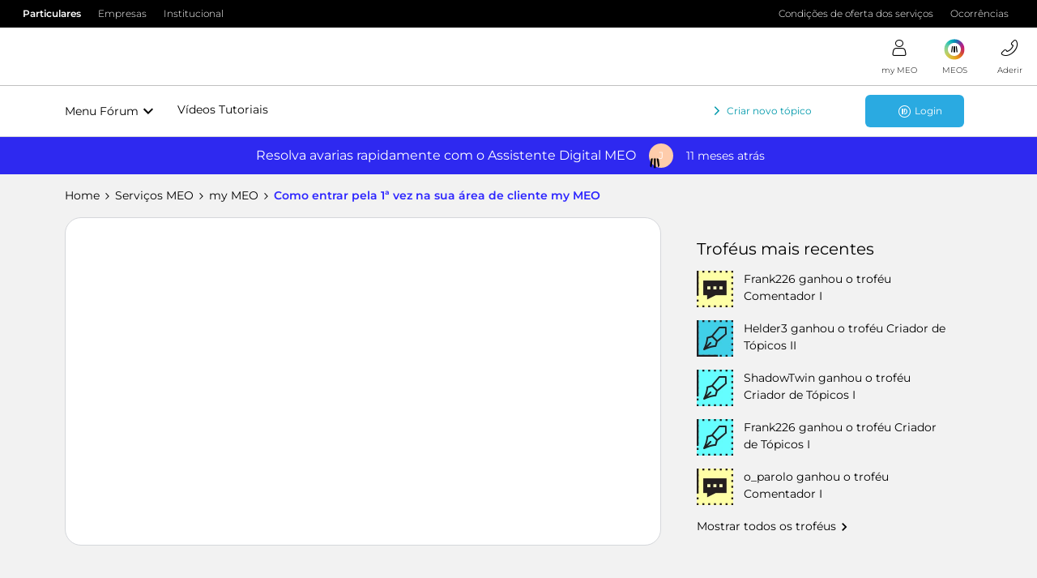

--- FILE ---
content_type: text/html; charset=UTF-8
request_url: https://forum.meo.pt/my-meo-10/como-entrar-pela-1a-vez-na-sua-area-de-cliente-my-meo-139268?postid=179129
body_size: 43452
content:
<!DOCTYPE html>
<html lang="pt">
<head>
                                <meta name="robots" content="index, follow" />
                    <!-- Quantcast Choice. Consent Manager Tag v2.0 (for TCF 2.0) -->
<script type="text/javascript" async=true src="https://conteudos.meo.pt/Style%20Library/quantcast/QuantcastTag_MEO.js"></script>
<!-- End Quantcast Choice. Consent Manager Tag v2.0 (for TCF 2.0) -->

<!-- Favicon For all browsers -->
<link rel="icon" type="image/png" sizes="32x32" href="https://conteudos.meo.pt/Style%20Library/consumo/images/favicons/favicon-32x32.png" />
<link rel="icon" type="image/png" sizes="16x16" href="https://conteudos.meo.pt/Style%20Library/consumo/images/favicons/favicon-16x16.png" />

<script type="text/javascript" src="https://conteudos.meo.pt/Style Library/consumo/js/jquery-1.11.0.min.js?v=20210317"></script>
<script type="text/javascript" src="https://conteudos.meo.pt/Style Library/consumo/js/ISites.Configurations.js?v=20210317"></script>
<script>
ISites.Configurations.AppId = "meoforum";
ISites.Configurations.CDN = {
		URL: "https://conteudos.meo.pt/"
	}
</script>

<script type="text/javascript" src="https://conteudos.meo.pt/Style%20Library/Brand/react/libs/systemjs/system.js"></script>
<script type="text/javascript" src="https://conteudos.meo.pt/Style%20Library/Brand/react/config/system.config.js"></script>

<script type="text/javascript" src="https://conteudos.meo.pt/Style%20Library/Brand/resources/js/brandlib.js?v=20210317"></script>
<script type="text/javascript" src="https://conteudos.meo.pt/Style%20Library/consumo/js/masterpagejs/menuv5.js?v=20210317"></script>

<script>
	var bysideWebcare_webcare_id = "038412DCC2";
	var bysideWebcare_lang = "pt";
</script>

<script type="text/javascript">var _gaq = _gaq || [];_gaq.push(['_setAccount', 'UA-3724354-1']);_gaq.push(['_setDomainName', 'meo.pt']);_gaq.push(['_trackPageview']);(function() {var ga = document.createElement('script'); ga.type = 'text/javascript'; ga.async = true;ga.src = ('https:' == document.location.protocol ? 'https://ssl' : 'http://www') + '.google-analytics.com/ga.js';var s = document.getElementsByTagName('script')[0]; s.parentNode.insertBefore(ga, s);})();</script>
<script type="text/javascript" src="//webcare.byside.com/agent/byside_webcare.js"></script>
<script type="text/javascript">var _gaq = _gaq || [];_gaq.push(['_setAccount', 'UA-3724354-1']);_gaq.push(['_setDomainName', 'meo.pt']);_gaq.push(['_trackPageview']);(function() {var ga = document.createElement('script'); ga.type = 'text/javascript'; ga.async = true;ga.src = ('https:' == document.location.protocol ? 'https://ssl' : 'http://www') + '.google-analytics.com/ga.js';var s = document.getElementsByTagName('script')[0]; s.parentNode.insertBefore(ga, s);})();</script>

<script type="text/javascript" src="https://conteudos.meo.pt/Style Library/FBCapi/FBCapi.js"></script>

<!-- Google Tag Manager -->
<script>(function(w,d,s,l,i){w[l]=w[l]||[];w[l].push({'gtm.start':
new Date().getTime(),event:'gtm.js'});var f=d.getElementsByTagName(s)[0],
j=d.createElement(s),dl=l!='dataLayer'?'&l='+l:'';j.async=true;j.src=
'https://www.googletagmanager.com/gtm.js?id='+i+dl;f.parentNode.insertBefore(j,f);
})(window,document,'script','dataLayer','GTM-5F4M4X');</script>
<!-- End Google Tag Manager -->

    
        

<meta charset="UTF-8" />
<meta name="viewport" content="width=device-width, initial-scale=1.0" />
<meta name="format-detection" content="telephone=no">
<meta name="HandheldFriendly" content="true" />
<meta http-equiv="X-UA-Compatible" content="ie=edge"><script type="text/javascript">(window.NREUM||(NREUM={})).init={ajax:{deny_list:["bam.nr-data.net"]}};(window.NREUM||(NREUM={})).loader_config={licenseKey:"5364be9000",applicationID:"186060623",browserID:"186061252"};;/*! For license information please see nr-loader-rum-1.302.0.min.js.LICENSE.txt */
(()=>{var e,t,r={122:(e,t,r)=>{"use strict";r.d(t,{a:()=>i});var n=r(944);function i(e,t){try{if(!e||"object"!=typeof e)return(0,n.R)(3);if(!t||"object"!=typeof t)return(0,n.R)(4);const r=Object.create(Object.getPrototypeOf(t),Object.getOwnPropertyDescriptors(t)),a=0===Object.keys(r).length?e:r;for(let o in a)if(void 0!==e[o])try{if(null===e[o]){r[o]=null;continue}Array.isArray(e[o])&&Array.isArray(t[o])?r[o]=Array.from(new Set([...e[o],...t[o]])):"object"==typeof e[o]&&"object"==typeof t[o]?r[o]=i(e[o],t[o]):r[o]=e[o]}catch(e){r[o]||(0,n.R)(1,e)}return r}catch(e){(0,n.R)(2,e)}}},154:(e,t,r)=>{"use strict";r.d(t,{OF:()=>c,RI:()=>i,WN:()=>u,bv:()=>a,gm:()=>o,mw:()=>s,sb:()=>d});var n=r(863);const i="undefined"!=typeof window&&!!window.document,a="undefined"!=typeof WorkerGlobalScope&&("undefined"!=typeof self&&self instanceof WorkerGlobalScope&&self.navigator instanceof WorkerNavigator||"undefined"!=typeof globalThis&&globalThis instanceof WorkerGlobalScope&&globalThis.navigator instanceof WorkerNavigator),o=i?window:"undefined"!=typeof WorkerGlobalScope&&("undefined"!=typeof self&&self instanceof WorkerGlobalScope&&self||"undefined"!=typeof globalThis&&globalThis instanceof WorkerGlobalScope&&globalThis),s=Boolean("hidden"===o?.document?.visibilityState),c=/iPad|iPhone|iPod/.test(o.navigator?.userAgent),d=c&&"undefined"==typeof SharedWorker,u=((()=>{const e=o.navigator?.userAgent?.match(/Firefox[/\s](\d+\.\d+)/);Array.isArray(e)&&e.length>=2&&e[1]})(),Date.now()-(0,n.t)())},163:(e,t,r)=>{"use strict";r.d(t,{j:()=>T});var n=r(384),i=r(741);var a=r(555);r(860).K7.genericEvents;const o="experimental.resources",s="register",c=e=>{if(!e||"string"!=typeof e)return!1;try{document.createDocumentFragment().querySelector(e)}catch{return!1}return!0};var d=r(614),u=r(944),l=r(122);const f="[data-nr-mask]",g=e=>(0,l.a)(e,(()=>{const e={feature_flags:[],experimental:{allow_registered_children:!1,resources:!1},mask_selector:"*",block_selector:"[data-nr-block]",mask_input_options:{color:!1,date:!1,"datetime-local":!1,email:!1,month:!1,number:!1,range:!1,search:!1,tel:!1,text:!1,time:!1,url:!1,week:!1,textarea:!1,select:!1,password:!0}};return{ajax:{deny_list:void 0,block_internal:!0,enabled:!0,autoStart:!0},api:{get allow_registered_children(){return e.feature_flags.includes(s)||e.experimental.allow_registered_children},set allow_registered_children(t){e.experimental.allow_registered_children=t},duplicate_registered_data:!1},distributed_tracing:{enabled:void 0,exclude_newrelic_header:void 0,cors_use_newrelic_header:void 0,cors_use_tracecontext_headers:void 0,allowed_origins:void 0},get feature_flags(){return e.feature_flags},set feature_flags(t){e.feature_flags=t},generic_events:{enabled:!0,autoStart:!0},harvest:{interval:30},jserrors:{enabled:!0,autoStart:!0},logging:{enabled:!0,autoStart:!0},metrics:{enabled:!0,autoStart:!0},obfuscate:void 0,page_action:{enabled:!0},page_view_event:{enabled:!0,autoStart:!0},page_view_timing:{enabled:!0,autoStart:!0},performance:{capture_marks:!1,capture_measures:!1,capture_detail:!0,resources:{get enabled(){return e.feature_flags.includes(o)||e.experimental.resources},set enabled(t){e.experimental.resources=t},asset_types:[],first_party_domains:[],ignore_newrelic:!0}},privacy:{cookies_enabled:!0},proxy:{assets:void 0,beacon:void 0},session:{expiresMs:d.wk,inactiveMs:d.BB},session_replay:{autoStart:!0,enabled:!1,preload:!1,sampling_rate:10,error_sampling_rate:100,collect_fonts:!1,inline_images:!1,fix_stylesheets:!0,mask_all_inputs:!0,get mask_text_selector(){return e.mask_selector},set mask_text_selector(t){c(t)?e.mask_selector="".concat(t,",").concat(f):""===t||null===t?e.mask_selector=f:(0,u.R)(5,t)},get block_class(){return"nr-block"},get ignore_class(){return"nr-ignore"},get mask_text_class(){return"nr-mask"},get block_selector(){return e.block_selector},set block_selector(t){c(t)?e.block_selector+=",".concat(t):""!==t&&(0,u.R)(6,t)},get mask_input_options(){return e.mask_input_options},set mask_input_options(t){t&&"object"==typeof t?e.mask_input_options={...t,password:!0}:(0,u.R)(7,t)}},session_trace:{enabled:!0,autoStart:!0},soft_navigations:{enabled:!0,autoStart:!0},spa:{enabled:!0,autoStart:!0},ssl:void 0,user_actions:{enabled:!0,elementAttributes:["id","className","tagName","type"]}}})());var p=r(154),m=r(324);let h=0;const v={buildEnv:m.F3,distMethod:m.Xs,version:m.xv,originTime:p.WN},b={appMetadata:{},customTransaction:void 0,denyList:void 0,disabled:!1,harvester:void 0,isolatedBacklog:!1,isRecording:!1,loaderType:void 0,maxBytes:3e4,obfuscator:void 0,onerror:void 0,ptid:void 0,releaseIds:{},session:void 0,timeKeeper:void 0,registeredEntities:[],jsAttributesMetadata:{bytes:0},get harvestCount(){return++h}},y=e=>{const t=(0,l.a)(e,b),r=Object.keys(v).reduce((e,t)=>(e[t]={value:v[t],writable:!1,configurable:!0,enumerable:!0},e),{});return Object.defineProperties(t,r)};var _=r(701);const w=e=>{const t=e.startsWith("http");e+="/",r.p=t?e:"https://"+e};var x=r(836),k=r(241);const S={accountID:void 0,trustKey:void 0,agentID:void 0,licenseKey:void 0,applicationID:void 0,xpid:void 0},A=e=>(0,l.a)(e,S),R=new Set;function T(e,t={},r,o){let{init:s,info:c,loader_config:d,runtime:u={},exposed:l=!0}=t;if(!c){const e=(0,n.pV)();s=e.init,c=e.info,d=e.loader_config}e.init=g(s||{}),e.loader_config=A(d||{}),c.jsAttributes??={},p.bv&&(c.jsAttributes.isWorker=!0),e.info=(0,a.D)(c);const f=e.init,m=[c.beacon,c.errorBeacon];R.has(e.agentIdentifier)||(f.proxy.assets&&(w(f.proxy.assets),m.push(f.proxy.assets)),f.proxy.beacon&&m.push(f.proxy.beacon),e.beacons=[...m],function(e){const t=(0,n.pV)();Object.getOwnPropertyNames(i.W.prototype).forEach(r=>{const n=i.W.prototype[r];if("function"!=typeof n||"constructor"===n)return;let a=t[r];e[r]&&!1!==e.exposed&&"micro-agent"!==e.runtime?.loaderType&&(t[r]=(...t)=>{const n=e[r](...t);return a?a(...t):n})})}(e),(0,n.US)("activatedFeatures",_.B),e.runSoftNavOverSpa&&=!0===f.soft_navigations.enabled&&f.feature_flags.includes("soft_nav")),u.denyList=[...f.ajax.deny_list||[],...f.ajax.block_internal?m:[]],u.ptid=e.agentIdentifier,u.loaderType=r,e.runtime=y(u),R.has(e.agentIdentifier)||(e.ee=x.ee.get(e.agentIdentifier),e.exposed=l,(0,k.W)({agentIdentifier:e.agentIdentifier,drained:!!_.B?.[e.agentIdentifier],type:"lifecycle",name:"initialize",feature:void 0,data:e.config})),R.add(e.agentIdentifier)}},234:(e,t,r)=>{"use strict";r.d(t,{W:()=>a});var n=r(836),i=r(687);class a{constructor(e,t){this.agentIdentifier=e,this.ee=n.ee.get(e),this.featureName=t,this.blocked=!1}deregisterDrain(){(0,i.x3)(this.agentIdentifier,this.featureName)}}},241:(e,t,r)=>{"use strict";r.d(t,{W:()=>a});var n=r(154);const i="newrelic";function a(e={}){try{n.gm.dispatchEvent(new CustomEvent(i,{detail:e}))}catch(e){}}},261:(e,t,r)=>{"use strict";r.d(t,{$9:()=>d,BL:()=>s,CH:()=>g,Dl:()=>_,Fw:()=>y,PA:()=>h,Pl:()=>n,Tb:()=>l,U2:()=>a,V1:()=>k,Wb:()=>x,bt:()=>b,cD:()=>v,d3:()=>w,dT:()=>c,eY:()=>p,fF:()=>f,hG:()=>i,k6:()=>o,nb:()=>m,o5:()=>u});const n="api-",i="addPageAction",a="addToTrace",o="addRelease",s="finished",c="interaction",d="log",u="noticeError",l="pauseReplay",f="recordCustomEvent",g="recordReplay",p="register",m="setApplicationVersion",h="setCurrentRouteName",v="setCustomAttribute",b="setErrorHandler",y="setPageViewName",_="setUserId",w="start",x="wrapLogger",k="measure"},289:(e,t,r)=>{"use strict";r.d(t,{GG:()=>a,Qr:()=>s,sB:()=>o});var n=r(878);function i(){return"undefined"==typeof document||"complete"===document.readyState}function a(e,t){if(i())return e();(0,n.sp)("load",e,t)}function o(e){if(i())return e();(0,n.DD)("DOMContentLoaded",e)}function s(e){if(i())return e();(0,n.sp)("popstate",e)}},324:(e,t,r)=>{"use strict";r.d(t,{F3:()=>i,Xs:()=>a,xv:()=>n});const n="1.302.0",i="PROD",a="CDN"},374:(e,t,r)=>{r.nc=(()=>{try{return document?.currentScript?.nonce}catch(e){}return""})()},384:(e,t,r)=>{"use strict";r.d(t,{NT:()=>o,US:()=>u,Zm:()=>s,bQ:()=>d,dV:()=>c,pV:()=>l});var n=r(154),i=r(863),a=r(910);const o={beacon:"bam.nr-data.net",errorBeacon:"bam.nr-data.net"};function s(){return n.gm.NREUM||(n.gm.NREUM={}),void 0===n.gm.newrelic&&(n.gm.newrelic=n.gm.NREUM),n.gm.NREUM}function c(){let e=s();return e.o||(e.o={ST:n.gm.setTimeout,SI:n.gm.setImmediate||n.gm.setInterval,CT:n.gm.clearTimeout,XHR:n.gm.XMLHttpRequest,REQ:n.gm.Request,EV:n.gm.Event,PR:n.gm.Promise,MO:n.gm.MutationObserver,FETCH:n.gm.fetch,WS:n.gm.WebSocket},(0,a.i)(...Object.values(e.o))),e}function d(e,t){let r=s();r.initializedAgents??={},t.initializedAt={ms:(0,i.t)(),date:new Date},r.initializedAgents[e]=t}function u(e,t){s()[e]=t}function l(){return function(){let e=s();const t=e.info||{};e.info={beacon:o.beacon,errorBeacon:o.errorBeacon,...t}}(),function(){let e=s();const t=e.init||{};e.init={...t}}(),c(),function(){let e=s();const t=e.loader_config||{};e.loader_config={...t}}(),s()}},389:(e,t,r)=>{"use strict";function n(e,t=500,r={}){const n=r?.leading||!1;let i;return(...r)=>{n&&void 0===i&&(e.apply(this,r),i=setTimeout(()=>{i=clearTimeout(i)},t)),n||(clearTimeout(i),i=setTimeout(()=>{e.apply(this,r)},t))}}function i(e){let t=!1;return(...r)=>{t||(t=!0,e.apply(this,r))}}r.d(t,{J:()=>i,s:()=>n})},555:(e,t,r)=>{"use strict";r.d(t,{D:()=>s,f:()=>o});var n=r(384),i=r(122);const a={beacon:n.NT.beacon,errorBeacon:n.NT.errorBeacon,licenseKey:void 0,applicationID:void 0,sa:void 0,queueTime:void 0,applicationTime:void 0,ttGuid:void 0,user:void 0,account:void 0,product:void 0,extra:void 0,jsAttributes:{},userAttributes:void 0,atts:void 0,transactionName:void 0,tNamePlain:void 0};function o(e){try{return!!e.licenseKey&&!!e.errorBeacon&&!!e.applicationID}catch(e){return!1}}const s=e=>(0,i.a)(e,a)},566:(e,t,r)=>{"use strict";r.d(t,{LA:()=>s,bz:()=>o});var n=r(154);const i="xxxxxxxx-xxxx-4xxx-yxxx-xxxxxxxxxxxx";function a(e,t){return e?15&e[t]:16*Math.random()|0}function o(){const e=n.gm?.crypto||n.gm?.msCrypto;let t,r=0;return e&&e.getRandomValues&&(t=e.getRandomValues(new Uint8Array(30))),i.split("").map(e=>"x"===e?a(t,r++).toString(16):"y"===e?(3&a()|8).toString(16):e).join("")}function s(e){const t=n.gm?.crypto||n.gm?.msCrypto;let r,i=0;t&&t.getRandomValues&&(r=t.getRandomValues(new Uint8Array(e)));const o=[];for(var s=0;s<e;s++)o.push(a(r,i++).toString(16));return o.join("")}},606:(e,t,r)=>{"use strict";r.d(t,{i:()=>a});var n=r(908);a.on=o;var i=a.handlers={};function a(e,t,r,a){o(a||n.d,i,e,t,r)}function o(e,t,r,i,a){a||(a="feature"),e||(e=n.d);var o=t[a]=t[a]||{};(o[r]=o[r]||[]).push([e,i])}},607:(e,t,r)=>{"use strict";r.d(t,{W:()=>n});const n=(0,r(566).bz)()},614:(e,t,r)=>{"use strict";r.d(t,{BB:()=>o,H3:()=>n,g:()=>d,iL:()=>c,tS:()=>s,uh:()=>i,wk:()=>a});const n="NRBA",i="SESSION",a=144e5,o=18e5,s={STARTED:"session-started",PAUSE:"session-pause",RESET:"session-reset",RESUME:"session-resume",UPDATE:"session-update"},c={SAME_TAB:"same-tab",CROSS_TAB:"cross-tab"},d={OFF:0,FULL:1,ERROR:2}},630:(e,t,r)=>{"use strict";r.d(t,{T:()=>n});const n=r(860).K7.pageViewEvent},646:(e,t,r)=>{"use strict";r.d(t,{y:()=>n});class n{constructor(e){this.contextId=e}}},687:(e,t,r)=>{"use strict";r.d(t,{Ak:()=>d,Ze:()=>f,x3:()=>u});var n=r(241),i=r(836),a=r(606),o=r(860),s=r(646);const c={};function d(e,t){const r={staged:!1,priority:o.P3[t]||0};l(e),c[e].get(t)||c[e].set(t,r)}function u(e,t){e&&c[e]&&(c[e].get(t)&&c[e].delete(t),p(e,t,!1),c[e].size&&g(e))}function l(e){if(!e)throw new Error("agentIdentifier required");c[e]||(c[e]=new Map)}function f(e="",t="feature",r=!1){if(l(e),!e||!c[e].get(t)||r)return p(e,t);c[e].get(t).staged=!0,g(e)}function g(e){const t=Array.from(c[e]);t.every(([e,t])=>t.staged)&&(t.sort((e,t)=>e[1].priority-t[1].priority),t.forEach(([t])=>{c[e].delete(t),p(e,t)}))}function p(e,t,r=!0){const o=e?i.ee.get(e):i.ee,c=a.i.handlers;if(!o.aborted&&o.backlog&&c){if((0,n.W)({agentIdentifier:e,type:"lifecycle",name:"drain",feature:t}),r){const e=o.backlog[t],r=c[t];if(r){for(let t=0;e&&t<e.length;++t)m(e[t],r);Object.entries(r).forEach(([e,t])=>{Object.values(t||{}).forEach(t=>{t[0]?.on&&t[0]?.context()instanceof s.y&&t[0].on(e,t[1])})})}}o.isolatedBacklog||delete c[t],o.backlog[t]=null,o.emit("drain-"+t,[])}}function m(e,t){var r=e[1];Object.values(t[r]||{}).forEach(t=>{var r=e[0];if(t[0]===r){var n=t[1],i=e[3],a=e[2];n.apply(i,a)}})}},699:(e,t,r)=>{"use strict";r.d(t,{It:()=>a,KC:()=>s,No:()=>i,qh:()=>o});var n=r(860);const i=16e3,a=1e6,o="SESSION_ERROR",s={[n.K7.logging]:!0,[n.K7.genericEvents]:!1,[n.K7.jserrors]:!1,[n.K7.ajax]:!1}},701:(e,t,r)=>{"use strict";r.d(t,{B:()=>a,t:()=>o});var n=r(241);const i=new Set,a={};function o(e,t){const r=t.agentIdentifier;a[r]??={},e&&"object"==typeof e&&(i.has(r)||(t.ee.emit("rumresp",[e]),a[r]=e,i.add(r),(0,n.W)({agentIdentifier:r,loaded:!0,drained:!0,type:"lifecycle",name:"load",feature:void 0,data:e})))}},741:(e,t,r)=>{"use strict";r.d(t,{W:()=>a});var n=r(944),i=r(261);class a{#e(e,...t){if(this[e]!==a.prototype[e])return this[e](...t);(0,n.R)(35,e)}addPageAction(e,t){return this.#e(i.hG,e,t)}register(e){return this.#e(i.eY,e)}recordCustomEvent(e,t){return this.#e(i.fF,e,t)}setPageViewName(e,t){return this.#e(i.Fw,e,t)}setCustomAttribute(e,t,r){return this.#e(i.cD,e,t,r)}noticeError(e,t){return this.#e(i.o5,e,t)}setUserId(e){return this.#e(i.Dl,e)}setApplicationVersion(e){return this.#e(i.nb,e)}setErrorHandler(e){return this.#e(i.bt,e)}addRelease(e,t){return this.#e(i.k6,e,t)}log(e,t){return this.#e(i.$9,e,t)}start(){return this.#e(i.d3)}finished(e){return this.#e(i.BL,e)}recordReplay(){return this.#e(i.CH)}pauseReplay(){return this.#e(i.Tb)}addToTrace(e){return this.#e(i.U2,e)}setCurrentRouteName(e){return this.#e(i.PA,e)}interaction(e){return this.#e(i.dT,e)}wrapLogger(e,t,r){return this.#e(i.Wb,e,t,r)}measure(e,t){return this.#e(i.V1,e,t)}}},773:(e,t,r)=>{"use strict";r.d(t,{z_:()=>a,XG:()=>s,TZ:()=>n,rs:()=>i,xV:()=>o});r(154),r(566),r(384);const n=r(860).K7.metrics,i="sm",a="cm",o="storeSupportabilityMetrics",s="storeEventMetrics"},782:(e,t,r)=>{"use strict";r.d(t,{T:()=>n});const n=r(860).K7.pageViewTiming},836:(e,t,r)=>{"use strict";r.d(t,{P:()=>s,ee:()=>c});var n=r(384),i=r(990),a=r(646),o=r(607);const s="nr@context:".concat(o.W),c=function e(t,r){var n={},o={},u={},l=!1;try{l=16===r.length&&d.initializedAgents?.[r]?.runtime.isolatedBacklog}catch(e){}var f={on:p,addEventListener:p,removeEventListener:function(e,t){var r=n[e];if(!r)return;for(var i=0;i<r.length;i++)r[i]===t&&r.splice(i,1)},emit:function(e,r,n,i,a){!1!==a&&(a=!0);if(c.aborted&&!i)return;t&&a&&t.emit(e,r,n);var s=g(n);m(e).forEach(e=>{e.apply(s,r)});var d=v()[o[e]];d&&d.push([f,e,r,s]);return s},get:h,listeners:m,context:g,buffer:function(e,t){const r=v();if(t=t||"feature",f.aborted)return;Object.entries(e||{}).forEach(([e,n])=>{o[n]=t,t in r||(r[t]=[])})},abort:function(){f._aborted=!0,Object.keys(f.backlog).forEach(e=>{delete f.backlog[e]})},isBuffering:function(e){return!!v()[o[e]]},debugId:r,backlog:l?{}:t&&"object"==typeof t.backlog?t.backlog:{},isolatedBacklog:l};return Object.defineProperty(f,"aborted",{get:()=>{let e=f._aborted||!1;return e||(t&&(e=t.aborted),e)}}),f;function g(e){return e&&e instanceof a.y?e:e?(0,i.I)(e,s,()=>new a.y(s)):new a.y(s)}function p(e,t){n[e]=m(e).concat(t)}function m(e){return n[e]||[]}function h(t){return u[t]=u[t]||e(f,t)}function v(){return f.backlog}}(void 0,"globalEE"),d=(0,n.Zm)();d.ee||(d.ee=c)},843:(e,t,r)=>{"use strict";r.d(t,{u:()=>i});var n=r(878);function i(e,t=!1,r,i){(0,n.DD)("visibilitychange",function(){if(t)return void("hidden"===document.visibilityState&&e());e(document.visibilityState)},r,i)}},860:(e,t,r)=>{"use strict";r.d(t,{$J:()=>u,K7:()=>c,P3:()=>d,XX:()=>i,Yy:()=>s,df:()=>a,qY:()=>n,v4:()=>o});const n="events",i="jserrors",a="browser/blobs",o="rum",s="browser/logs",c={ajax:"ajax",genericEvents:"generic_events",jserrors:i,logging:"logging",metrics:"metrics",pageAction:"page_action",pageViewEvent:"page_view_event",pageViewTiming:"page_view_timing",sessionReplay:"session_replay",sessionTrace:"session_trace",softNav:"soft_navigations",spa:"spa"},d={[c.pageViewEvent]:1,[c.pageViewTiming]:2,[c.metrics]:3,[c.jserrors]:4,[c.spa]:5,[c.ajax]:6,[c.sessionTrace]:7,[c.softNav]:8,[c.sessionReplay]:9,[c.logging]:10,[c.genericEvents]:11},u={[c.pageViewEvent]:o,[c.pageViewTiming]:n,[c.ajax]:n,[c.spa]:n,[c.softNav]:n,[c.metrics]:i,[c.jserrors]:i,[c.sessionTrace]:a,[c.sessionReplay]:a,[c.logging]:s,[c.genericEvents]:"ins"}},863:(e,t,r)=>{"use strict";function n(){return Math.floor(performance.now())}r.d(t,{t:()=>n})},878:(e,t,r)=>{"use strict";function n(e,t){return{capture:e,passive:!1,signal:t}}function i(e,t,r=!1,i){window.addEventListener(e,t,n(r,i))}function a(e,t,r=!1,i){document.addEventListener(e,t,n(r,i))}r.d(t,{DD:()=>a,jT:()=>n,sp:()=>i})},908:(e,t,r)=>{"use strict";r.d(t,{d:()=>n,p:()=>i});var n=r(836).ee.get("handle");function i(e,t,r,i,a){a?(a.buffer([e],i),a.emit(e,t,r)):(n.buffer([e],i),n.emit(e,t,r))}},910:(e,t,r)=>{"use strict";r.d(t,{i:()=>a});var n=r(944);const i=new Map;function a(...e){return e.every(e=>{if(i.has(e))return i.get(e);const t="function"==typeof e&&e.toString().includes("[native code]");return t||(0,n.R)(64,e?.name||e?.toString()),i.set(e,t),t})}},944:(e,t,r)=>{"use strict";r.d(t,{R:()=>i});var n=r(241);function i(e,t){"function"==typeof console.debug&&(console.debug("New Relic Warning: https://github.com/newrelic/newrelic-browser-agent/blob/main/docs/warning-codes.md#".concat(e),t),(0,n.W)({agentIdentifier:null,drained:null,type:"data",name:"warn",feature:"warn",data:{code:e,secondary:t}}))}},990:(e,t,r)=>{"use strict";r.d(t,{I:()=>i});var n=Object.prototype.hasOwnProperty;function i(e,t,r){if(n.call(e,t))return e[t];var i=r();if(Object.defineProperty&&Object.keys)try{return Object.defineProperty(e,t,{value:i,writable:!0,enumerable:!1}),i}catch(e){}return e[t]=i,i}}},n={};function i(e){var t=n[e];if(void 0!==t)return t.exports;var a=n[e]={exports:{}};return r[e](a,a.exports,i),a.exports}i.m=r,i.d=(e,t)=>{for(var r in t)i.o(t,r)&&!i.o(e,r)&&Object.defineProperty(e,r,{enumerable:!0,get:t[r]})},i.f={},i.e=e=>Promise.all(Object.keys(i.f).reduce((t,r)=>(i.f[r](e,t),t),[])),i.u=e=>"nr-rum-1.302.0.min.js",i.o=(e,t)=>Object.prototype.hasOwnProperty.call(e,t),e={},t="NRBA-1.302.0.PROD:",i.l=(r,n,a,o)=>{if(e[r])e[r].push(n);else{var s,c;if(void 0!==a)for(var d=document.getElementsByTagName("script"),u=0;u<d.length;u++){var l=d[u];if(l.getAttribute("src")==r||l.getAttribute("data-webpack")==t+a){s=l;break}}if(!s){c=!0;var f={296:"sha512-wOb3n9Oo7XFlPj8/eeDjhAZxpAcaDdsBkC//L8axozi0po4wdPEJ2ECVlu9KEBVFgfQVL0TCY6kPzr0KcVfkBQ=="};(s=document.createElement("script")).charset="utf-8",i.nc&&s.setAttribute("nonce",i.nc),s.setAttribute("data-webpack",t+a),s.src=r,0!==s.src.indexOf(window.location.origin+"/")&&(s.crossOrigin="anonymous"),f[o]&&(s.integrity=f[o])}e[r]=[n];var g=(t,n)=>{s.onerror=s.onload=null,clearTimeout(p);var i=e[r];if(delete e[r],s.parentNode&&s.parentNode.removeChild(s),i&&i.forEach(e=>e(n)),t)return t(n)},p=setTimeout(g.bind(null,void 0,{type:"timeout",target:s}),12e4);s.onerror=g.bind(null,s.onerror),s.onload=g.bind(null,s.onload),c&&document.head.appendChild(s)}},i.r=e=>{"undefined"!=typeof Symbol&&Symbol.toStringTag&&Object.defineProperty(e,Symbol.toStringTag,{value:"Module"}),Object.defineProperty(e,"__esModule",{value:!0})},i.p="https://js-agent.newrelic.com/",(()=>{var e={374:0,840:0};i.f.j=(t,r)=>{var n=i.o(e,t)?e[t]:void 0;if(0!==n)if(n)r.push(n[2]);else{var a=new Promise((r,i)=>n=e[t]=[r,i]);r.push(n[2]=a);var o=i.p+i.u(t),s=new Error;i.l(o,r=>{if(i.o(e,t)&&(0!==(n=e[t])&&(e[t]=void 0),n)){var a=r&&("load"===r.type?"missing":r.type),o=r&&r.target&&r.target.src;s.message="Loading chunk "+t+" failed.\n("+a+": "+o+")",s.name="ChunkLoadError",s.type=a,s.request=o,n[1](s)}},"chunk-"+t,t)}};var t=(t,r)=>{var n,a,[o,s,c]=r,d=0;if(o.some(t=>0!==e[t])){for(n in s)i.o(s,n)&&(i.m[n]=s[n]);if(c)c(i)}for(t&&t(r);d<o.length;d++)a=o[d],i.o(e,a)&&e[a]&&e[a][0](),e[a]=0},r=self["webpackChunk:NRBA-1.302.0.PROD"]=self["webpackChunk:NRBA-1.302.0.PROD"]||[];r.forEach(t.bind(null,0)),r.push=t.bind(null,r.push.bind(r))})(),(()=>{"use strict";i(374);var e=i(566),t=i(741);class r extends t.W{agentIdentifier=(0,e.LA)(16)}var n=i(860);const a=Object.values(n.K7);var o=i(163);var s=i(908),c=i(863),d=i(261),u=i(241),l=i(944),f=i(701),g=i(773);function p(e,t,i,a){const o=a||i;!o||o[e]&&o[e]!==r.prototype[e]||(o[e]=function(){(0,s.p)(g.xV,["API/"+e+"/called"],void 0,n.K7.metrics,i.ee),(0,u.W)({agentIdentifier:i.agentIdentifier,drained:!!f.B?.[i.agentIdentifier],type:"data",name:"api",feature:d.Pl+e,data:{}});try{return t.apply(this,arguments)}catch(e){(0,l.R)(23,e)}})}function m(e,t,r,n,i){const a=e.info;null===r?delete a.jsAttributes[t]:a.jsAttributes[t]=r,(i||null===r)&&(0,s.p)(d.Pl+n,[(0,c.t)(),t,r],void 0,"session",e.ee)}var h=i(687),v=i(234),b=i(289),y=i(154),_=i(384);const w=e=>y.RI&&!0===e?.privacy.cookies_enabled;function x(e){return!!(0,_.dV)().o.MO&&w(e)&&!0===e?.session_trace.enabled}var k=i(389),S=i(699);class A extends v.W{constructor(e,t){super(e.agentIdentifier,t),this.agentRef=e,this.abortHandler=void 0,this.featAggregate=void 0,this.onAggregateImported=void 0,this.deferred=Promise.resolve(),!1===e.init[this.featureName].autoStart?this.deferred=new Promise((t,r)=>{this.ee.on("manual-start-all",(0,k.J)(()=>{(0,h.Ak)(e.agentIdentifier,this.featureName),t()}))}):(0,h.Ak)(e.agentIdentifier,t)}importAggregator(e,t,r={}){if(this.featAggregate)return;let n;this.onAggregateImported=new Promise(e=>{n=e});const a=async()=>{let a;await this.deferred;try{if(w(e.init)){const{setupAgentSession:t}=await i.e(296).then(i.bind(i,305));a=t(e)}}catch(e){(0,l.R)(20,e),this.ee.emit("internal-error",[e]),(0,s.p)(S.qh,[e],void 0,this.featureName,this.ee)}try{if(!this.#t(this.featureName,a,e.init))return(0,h.Ze)(this.agentIdentifier,this.featureName),void n(!1);const{Aggregate:i}=await t();this.featAggregate=new i(e,r),e.runtime.harvester.initializedAggregates.push(this.featAggregate),n(!0)}catch(e){(0,l.R)(34,e),this.abortHandler?.(),(0,h.Ze)(this.agentIdentifier,this.featureName,!0),n(!1),this.ee&&this.ee.abort()}};y.RI?(0,b.GG)(()=>a(),!0):a()}#t(e,t,r){if(this.blocked)return!1;switch(e){case n.K7.sessionReplay:return x(r)&&!!t;case n.K7.sessionTrace:return!!t;default:return!0}}}var R=i(630),T=i(614);class E extends A{static featureName=R.T;constructor(e){var t;super(e,R.T),this.setupInspectionEvents(e.agentIdentifier),t=e,p(d.Fw,function(e,r){"string"==typeof e&&("/"!==e.charAt(0)&&(e="/"+e),t.runtime.customTransaction=(r||"http://custom.transaction")+e,(0,s.p)(d.Pl+d.Fw,[(0,c.t)()],void 0,void 0,t.ee))},t),this.ee.on("api-send-rum",(e,t)=>(0,s.p)("send-rum",[e,t],void 0,this.featureName,this.ee)),this.importAggregator(e,()=>i.e(296).then(i.bind(i,108)))}setupInspectionEvents(e){const t=(t,r)=>{t&&(0,u.W)({agentIdentifier:e,timeStamp:t.timeStamp,loaded:"complete"===t.target.readyState,type:"window",name:r,data:t.target.location+""})};(0,b.sB)(e=>{t(e,"DOMContentLoaded")}),(0,b.GG)(e=>{t(e,"load")}),(0,b.Qr)(e=>{t(e,"navigate")}),this.ee.on(T.tS.UPDATE,(t,r)=>{(0,u.W)({agentIdentifier:e,type:"lifecycle",name:"session",data:r})})}}var N=i(843),j=i(878),I=i(782);class O extends A{static featureName=I.T;constructor(e){super(e,I.T),y.RI&&((0,N.u)(()=>(0,s.p)("docHidden",[(0,c.t)()],void 0,I.T,this.ee),!0),(0,j.sp)("pagehide",()=>(0,s.p)("winPagehide",[(0,c.t)()],void 0,I.T,this.ee)),this.importAggregator(e,()=>i.e(296).then(i.bind(i,350))))}}class P extends A{static featureName=g.TZ;constructor(e){super(e,g.TZ),y.RI&&document.addEventListener("securitypolicyviolation",e=>{(0,s.p)(g.xV,["Generic/CSPViolation/Detected"],void 0,this.featureName,this.ee)}),this.importAggregator(e,()=>i.e(296).then(i.bind(i,623)))}}new class extends r{constructor(e){var t;(super(),y.gm)?(this.features={},(0,_.bQ)(this.agentIdentifier,this),this.desiredFeatures=new Set(e.features||[]),this.desiredFeatures.add(E),this.runSoftNavOverSpa=[...this.desiredFeatures].some(e=>e.featureName===n.K7.softNav),(0,o.j)(this,e,e.loaderType||"agent"),t=this,p(d.cD,function(e,r,n=!1){if("string"==typeof e){if(["string","number","boolean"].includes(typeof r)||null===r)return m(t,e,r,d.cD,n);(0,l.R)(40,typeof r)}else(0,l.R)(39,typeof e)},t),function(e){p(d.Dl,function(t){if("string"==typeof t||null===t)return m(e,"enduser.id",t,d.Dl,!0);(0,l.R)(41,typeof t)},e)}(this),function(e){p(d.nb,function(t){if("string"==typeof t||null===t)return m(e,"application.version",t,d.nb,!1);(0,l.R)(42,typeof t)},e)}(this),function(e){p(d.d3,function(){e.ee.emit("manual-start-all")},e)}(this),this.run()):(0,l.R)(21)}get config(){return{info:this.info,init:this.init,loader_config:this.loader_config,runtime:this.runtime}}get api(){return this}run(){try{const e=function(e){const t={};return a.forEach(r=>{t[r]=!!e[r]?.enabled}),t}(this.init),t=[...this.desiredFeatures];t.sort((e,t)=>n.P3[e.featureName]-n.P3[t.featureName]),t.forEach(t=>{if(!e[t.featureName]&&t.featureName!==n.K7.pageViewEvent)return;if(this.runSoftNavOverSpa&&t.featureName===n.K7.spa)return;if(!this.runSoftNavOverSpa&&t.featureName===n.K7.softNav)return;const r=function(e){switch(e){case n.K7.ajax:return[n.K7.jserrors];case n.K7.sessionTrace:return[n.K7.ajax,n.K7.pageViewEvent];case n.K7.sessionReplay:return[n.K7.sessionTrace];case n.K7.pageViewTiming:return[n.K7.pageViewEvent];default:return[]}}(t.featureName).filter(e=>!(e in this.features));r.length>0&&(0,l.R)(36,{targetFeature:t.featureName,missingDependencies:r}),this.features[t.featureName]=new t(this)})}catch(e){(0,l.R)(22,e);for(const e in this.features)this.features[e].abortHandler?.();const t=(0,_.Zm)();delete t.initializedAgents[this.agentIdentifier]?.features,delete this.sharedAggregator;return t.ee.get(this.agentIdentifier).abort(),!1}}}({features:[E,O,P],loaderType:"lite"})})()})();</script>

<link rel="shortcut icon" type="image/png" href="https://d3odp2r1osuwn0.cloudfront.net/2025-11-07-08-13-30-33f1fad924/dist/meo-pt/images/favicon.png" />
<title>Como entrar pela 1ª vez na sua área de cliente my MEO | MEO Fórum</title>
<meta name="description" content="Atualizado a 14.02.2025A sua área de cliente my MEO está disponível através da app my MEO, do site my MEO ou na sua MEO box.Para começar a utilizá-la só...">

<meta property="og:title" content="Como entrar pela 1ª vez na sua área de cliente my MEO | MEO Fórum"/>
<meta property="og:type" content="article" />
<meta property="og:url" content="https://forum.meo.pt/my-meo-10/como-entrar-pela-1a-vez-na-sua-area-de-cliente-my-meo-139268?postid=179129"/>
<meta property="og:description" content="Atualizado a 14.02.2025A sua área de cliente my MEO está disponível através da app my MEO, do site my MEO ou na sua MEO box.Para começar a utilizá-la só precisa ter um ID MEO com os seus produtos MEO associados. Veja o vídeo ou siga os passos em baixo. Passo 1 - Faça download e abra a App my MEOAndr..." />
<meta property="og:image" content="https://uploads-eu-west-1.insided.com/meo-pt/attachment/200x200/fa3f320f-bfaf-425b-935f-56b191368e0a_thumb.png"/>
<meta property="og:image:secure_url" content="https://uploads-eu-west-1.insided.com/meo-pt/attachment/200x200/fa3f320f-bfaf-425b-935f-56b191368e0a_thumb.png"/>


    <link rel="canonical" href="https://forum.meo.pt/my-meo-10/como-entrar-pela-1a-vez-na-sua-area-de-cliente-my-meo-139268" />

            <link rel="prev" href="" />
                <link rel="next" href="https://forum.meo.pt/my-meo-10/como-entrar-pela-1a-vez-na-sua-area-de-cliente-my-meo-139268/index2.html" />
    
<style id="css-variables">@font-face{ font-family:Roboto; src:url(https://d2cn40jarzxub5.cloudfront.net/_fonts/fonts/roboto/bold/Roboto-Bold-webfont.eot); src:url(https://d2cn40jarzxub5.cloudfront.net/_fonts/fonts/roboto/bold/Roboto-Bold-webfont.eot#iefix) format("embedded-opentype"),url(https://d2cn40jarzxub5.cloudfront.net/_fonts/fonts/roboto/bold/Roboto-Bold-webfont.woff) format("woff"),url(https://d2cn40jarzxub5.cloudfront.net/_fonts/fonts/roboto/bold/Roboto-Bold-webfont.ttf) format("truetype"),url(https://d2cn40jarzxub5.cloudfront.net/_fonts/fonts/roboto/bold/Roboto-Bold-webfont.svg#2dumbregular) format("svg"); font-style:normal; font-weight:700 } @font-face{ font-family:Roboto; src:url(https://d2cn40jarzxub5.cloudfront.net/_fonts/fonts/roboto/bolditalic/Roboto-BoldItalic-webfont.eot); src:url(https://d2cn40jarzxub5.cloudfront.net/_fonts/fonts/roboto/bolditalic/Roboto-BoldItalic-webfont.eot#iefix) format("embedded-opentype"),url(https://d2cn40jarzxub5.cloudfront.net/_fonts/fonts/roboto/bolditalic/Roboto-BoldItalic-webfont.woff) format("woff"),url(https://d2cn40jarzxub5.cloudfront.net/_fonts/fonts/roboto/bolditalic/Roboto-BoldItalic-webfont.ttf) format("truetype"),url(https://d2cn40jarzxub5.cloudfront.net/_fonts/fonts/roboto/bolditalic/Roboto-BoldItalic-webfont.svg#2dumbregular) format("svg"); font-style:italic; font-weight:700 } @font-face{ font-family:Roboto; src:url(https://d2cn40jarzxub5.cloudfront.net/_fonts/fonts/fonts/roboto/italic/Roboto-Italic-webfont.eot); src:url(https://d2cn40jarzxub5.cloudfront.net/_fonts/fonts/fonts/roboto/italic/Roboto-Italic-webfont.eot#iefix) format("embedded-opentype"),url(https://d2cn40jarzxub5.cloudfront.net/_fonts/fonts/fonts/roboto/italic/Roboto-Italic-webfont.woff) format("woff"),url(https://d2cn40jarzxub5.cloudfront.net/_fonts/fonts/fonts/roboto/italic/Roboto-Italic-webfont.ttf) format("truetype"),url(https://d2cn40jarzxub5.cloudfront.net/_fonts/fonts/fonts/roboto/italic/Roboto-Italic-webfont.svg#2dumbregular) format("svg"); font-style:italic; font-weight:normal } @font-face{ font-family:Roboto; src:url(https://d2cn40jarzxub5.cloudfront.net/_fonts/fonts/roboto/light/Roboto-Light-webfont.eot); src:url(https://d2cn40jarzxub5.cloudfront.net/_fonts/fonts/roboto/light/Roboto-Light-webfont.eot#iefix) format("embedded-opentype"),url(https://d2cn40jarzxub5.cloudfront.net/_fonts/fonts/roboto/light/Roboto-Light-webfont.woff) format("woff"),url(https://d2cn40jarzxub5.cloudfront.net/_fonts/fonts/roboto/light/Roboto-Light-webfont.ttf) format("truetype"),url(https://d2cn40jarzxub5.cloudfront.net/_fonts/fonts/roboto/light/Roboto-Light-webfont.svg#2dumbregular) format("svg"); font-style:normal; font-weight:300 } @font-face{ font-family:Roboto; src:url(https://d2cn40jarzxub5.cloudfront.net/_fonts/fonts/roboto/medium/Roboto-Medium-webfont.eot); src:url(https://d2cn40jarzxub5.cloudfront.net/_fonts/fonts/roboto/medium/Roboto-Medium-webfont.eot#iefix) format("embedded-opentype"),url(https://d2cn40jarzxub5.cloudfront.net/_fonts/fonts/roboto/medium/Roboto-Medium-webfont.woff) format("woff"),url(https://d2cn40jarzxub5.cloudfront.net/_fonts/fonts/roboto/medium/Roboto-Medium-webfont.ttf) format("truetype"),url(https://d2cn40jarzxub5.cloudfront.net/_fonts/fonts/roboto/medium/Roboto-Medium-webfont.svg#2dumbregular) format("svg"); font-style:normal; font-weight:500 } @font-face{ font-family:Roboto; src:url(https://d2cn40jarzxub5.cloudfront.net/_fonts/fonts/roboto/mediumitalic/Roboto-MediumItalic-webfont.eot); src:url(https://d2cn40jarzxub5.cloudfront.net/_fonts/fonts/roboto/mediumitalic/Roboto-MediumItalic-webfont.eot#iefix) format("embedded-opentype"),url(https://d2cn40jarzxub5.cloudfront.net/_fonts/fonts/roboto/mediumitalic/Roboto-MediumItalic-webfont.woff) format("woff"),url(https://d2cn40jarzxub5.cloudfront.net/_fonts/fonts/roboto/mediumitalic/Roboto-MediumItalic-webfont.ttf) format("truetype"),url(https://d2cn40jarzxub5.cloudfront.net/_fonts/fonts/roboto/mediumitalic/Roboto-MediumItalic-webfont.svg#2dumbregular) format("svg"); font-style:italic; font-weight:500 } @font-face{ font-family:Roboto; src:url(https://d2cn40jarzxub5.cloudfront.net/_fonts/fonts/roboto/regular/Roboto-Regular-webfont.eot); src:url(https://d2cn40jarzxub5.cloudfront.net/_fonts/fonts/roboto/regular/Roboto-Regular-webfont.eot#iefix) format("embedded-opentype"),url(https://d2cn40jarzxub5.cloudfront.net/_fonts/fonts/roboto/regular/Roboto-Regular-webfont.woff) format("woff"),url(https://d2cn40jarzxub5.cloudfront.net/_fonts/fonts/roboto/regular/Roboto-Regular-webfont.ttf) format("truetype"),url(https://d2cn40jarzxub5.cloudfront.net/_fonts/fonts/roboto/regular/Roboto-Regular-webfont.svg#2dumbregular) format("svg"); font-style:normal; font-weight:normal } html {--borderradius-base: 4px;--config--main-border-base-color: #d5d7dbff;--config--main-button-base-font-color: #1a1a1a;--config--main-button-base-font-family: "Montserrat", sans-serif;--config--main-button-base-font-weight: 400;--config--main-button-base-radius: 3px;--config--main-button-base-texttransform: none;--config--main-color-alert: #ed5937ff;--config--main-color-brand: #0099abff;--config--main-color-brand-secondary: #3bc2d7ff;--config--main-color-contrast: #2aaae1;--config--main-color-day: #f0f2f6;--config--main-color-day-dark: #ededed;--config--main-color-day-light: #fff;--config--main-color-disabled: #f6f8faff;--config--main-color-dusk: #a7aeb5;--config--main-color-dusk-dark: #616a73;--config--main-color-dusk-light: #d5d7db;--config--main-color-highlighted: #B0DFF3;--config--main-color-info: #f79321ff;--config--main-color-night: #000000ff;--config--main-color-night-inverted: #f5f5f5;--config--main-color-night-light: #2b2b2b;--config--main-color-success: #3cb54aff;--config--main-font-base-lineheight: 1.5;--config--main-font-base-stack: "Montserrat", sans-serif;--config--main-font-base-style: normal;--config--main-font-base-weight: normal;--config--main-font-secondary: "Montserrat", sans-serif;--config--main-fonts: @font-face{ font-family:Roboto; src:url(https://d2cn40jarzxub5.cloudfront.net/_fonts/fonts/roboto/bold/Roboto-Bold-webfont.eot); src:url(https://d2cn40jarzxub5.cloudfront.net/_fonts/fonts/roboto/bold/Roboto-Bold-webfont.eot#iefix) format("embedded-opentype"),url(https://d2cn40jarzxub5.cloudfront.net/_fonts/fonts/roboto/bold/Roboto-Bold-webfont.woff) format("woff"),url(https://d2cn40jarzxub5.cloudfront.net/_fonts/fonts/roboto/bold/Roboto-Bold-webfont.ttf) format("truetype"),url(https://d2cn40jarzxub5.cloudfront.net/_fonts/fonts/roboto/bold/Roboto-Bold-webfont.svg#2dumbregular) format("svg"); font-style:normal; font-weight:700 } @font-face{ font-family:Roboto; src:url(https://d2cn40jarzxub5.cloudfront.net/_fonts/fonts/roboto/bolditalic/Roboto-BoldItalic-webfont.eot); src:url(https://d2cn40jarzxub5.cloudfront.net/_fonts/fonts/roboto/bolditalic/Roboto-BoldItalic-webfont.eot#iefix) format("embedded-opentype"),url(https://d2cn40jarzxub5.cloudfront.net/_fonts/fonts/roboto/bolditalic/Roboto-BoldItalic-webfont.woff) format("woff"),url(https://d2cn40jarzxub5.cloudfront.net/_fonts/fonts/roboto/bolditalic/Roboto-BoldItalic-webfont.ttf) format("truetype"),url(https://d2cn40jarzxub5.cloudfront.net/_fonts/fonts/roboto/bolditalic/Roboto-BoldItalic-webfont.svg#2dumbregular) format("svg"); font-style:italic; font-weight:700 } @font-face{ font-family:Roboto; src:url(https://d2cn40jarzxub5.cloudfront.net/_fonts/fonts/fonts/roboto/italic/Roboto-Italic-webfont.eot); src:url(https://d2cn40jarzxub5.cloudfront.net/_fonts/fonts/fonts/roboto/italic/Roboto-Italic-webfont.eot#iefix) format("embedded-opentype"),url(https://d2cn40jarzxub5.cloudfront.net/_fonts/fonts/fonts/roboto/italic/Roboto-Italic-webfont.woff) format("woff"),url(https://d2cn40jarzxub5.cloudfront.net/_fonts/fonts/fonts/roboto/italic/Roboto-Italic-webfont.ttf) format("truetype"),url(https://d2cn40jarzxub5.cloudfront.net/_fonts/fonts/fonts/roboto/italic/Roboto-Italic-webfont.svg#2dumbregular) format("svg"); font-style:italic; font-weight:normal } @font-face{ font-family:Roboto; src:url(https://d2cn40jarzxub5.cloudfront.net/_fonts/fonts/roboto/light/Roboto-Light-webfont.eot); src:url(https://d2cn40jarzxub5.cloudfront.net/_fonts/fonts/roboto/light/Roboto-Light-webfont.eot#iefix) format("embedded-opentype"),url(https://d2cn40jarzxub5.cloudfront.net/_fonts/fonts/roboto/light/Roboto-Light-webfont.woff) format("woff"),url(https://d2cn40jarzxub5.cloudfront.net/_fonts/fonts/roboto/light/Roboto-Light-webfont.ttf) format("truetype"),url(https://d2cn40jarzxub5.cloudfront.net/_fonts/fonts/roboto/light/Roboto-Light-webfont.svg#2dumbregular) format("svg"); font-style:normal; font-weight:300 } @font-face{ font-family:Roboto; src:url(https://d2cn40jarzxub5.cloudfront.net/_fonts/fonts/roboto/medium/Roboto-Medium-webfont.eot); src:url(https://d2cn40jarzxub5.cloudfront.net/_fonts/fonts/roboto/medium/Roboto-Medium-webfont.eot#iefix) format("embedded-opentype"),url(https://d2cn40jarzxub5.cloudfront.net/_fonts/fonts/roboto/medium/Roboto-Medium-webfont.woff) format("woff"),url(https://d2cn40jarzxub5.cloudfront.net/_fonts/fonts/roboto/medium/Roboto-Medium-webfont.ttf) format("truetype"),url(https://d2cn40jarzxub5.cloudfront.net/_fonts/fonts/roboto/medium/Roboto-Medium-webfont.svg#2dumbregular) format("svg"); font-style:normal; font-weight:500 } @font-face{ font-family:Roboto; src:url(https://d2cn40jarzxub5.cloudfront.net/_fonts/fonts/roboto/mediumitalic/Roboto-MediumItalic-webfont.eot); src:url(https://d2cn40jarzxub5.cloudfront.net/_fonts/fonts/roboto/mediumitalic/Roboto-MediumItalic-webfont.eot#iefix) format("embedded-opentype"),url(https://d2cn40jarzxub5.cloudfront.net/_fonts/fonts/roboto/mediumitalic/Roboto-MediumItalic-webfont.woff) format("woff"),url(https://d2cn40jarzxub5.cloudfront.net/_fonts/fonts/roboto/mediumitalic/Roboto-MediumItalic-webfont.ttf) format("truetype"),url(https://d2cn40jarzxub5.cloudfront.net/_fonts/fonts/roboto/mediumitalic/Roboto-MediumItalic-webfont.svg#2dumbregular) format("svg"); font-style:italic; font-weight:500 } @font-face{ font-family:Roboto; src:url(https://d2cn40jarzxub5.cloudfront.net/_fonts/fonts/roboto/regular/Roboto-Regular-webfont.eot); src:url(https://d2cn40jarzxub5.cloudfront.net/_fonts/fonts/roboto/regular/Roboto-Regular-webfont.eot#iefix) format("embedded-opentype"),url(https://d2cn40jarzxub5.cloudfront.net/_fonts/fonts/roboto/regular/Roboto-Regular-webfont.woff) format("woff"),url(https://d2cn40jarzxub5.cloudfront.net/_fonts/fonts/roboto/regular/Roboto-Regular-webfont.ttf) format("truetype"),url(https://d2cn40jarzxub5.cloudfront.net/_fonts/fonts/roboto/regular/Roboto-Regular-webfont.svg#2dumbregular) format("svg"); font-style:normal; font-weight:normal };--config--main-header-font-weight: 600;--config-anchor-base-color: #0099abff;--config-anchor-base-hover-color: #0099abff;--config-avatar-notification-background-color: #0099abff;--config-body-background-color: #f0f2f6ff;--config-body-wrapper-background-color: transparent;--config-body-wrapper-box-shadow: 0 0 0 transparent;--config-body-wrapper-max-width: 100%;--config-button-cancel-active-background-color: rgba(237,89,55,0.15);--config-button-cancel-active-border-color: #C53311;--config-button-cancel-active-color: #ed5937;--config-button-cancel-background-color: rgba(0,0,0,0);--config-button-cancel-border-color: #ed5937;--config-button-cancel-border-radius: 3px;--config-button-cancel-border-width: 1px;--config-button-cancel-box-shadow: 0 0 0 transparent;--config-button-cancel-color: #ed5937;--config-button-cancel-hover-background-color: rgba(237,89,55,0.1);--config-button-cancel-hover-border-color: #DD3913;--config-button-cancel-hover-color: #ed5937;--config-button-cta-active-background-color: #0099ab;--config-button-cta-active-border-color: #00545E;--config-button-cta-active-border-width: 1px;--config-button-cta-active-box-shadow: 0 0 0 transparent;--config-button-cta-active-color: #ffffff;--config-button-cta-background-color: rgba(255,255,255,0);--config-button-cta-border-color: #0099ab;--config-button-cta-border-radius: 6px;--config-button-cta-border-width: 1px;--config-button-cta-box-shadow: 0 0 0 transparent;--config-button-cta-color: #0099ab;--config-button-cta-focus-background-color: #fafafa00;--config-button-cta-focus-border-color: #008291ff;--config-button-cta-focus-border-width: 1px;--config-button-cta-focus-color: #0099ab;--config-button-cta-hover-background-color: #0099ab;--config-button-cta-hover-border-color: #006B77;--config-button-cta-hover-border-width: 1px;--config-button-cta-hover-box-shadow: 0 0 0 transparent;--config-button-cta-hover-color: #ffffff;--config-button-cta-spinner-color: #fff;--config-button-cta-spinner-hover-color: #fff;--config-button-secondary-active-background-color: #187ca7;--config-button-secondary-active-border-color: #2192A4;--config-button-secondary-active-border-width: 0;--config-button-secondary-active-box-shadow: 0 0 0 transparent;--config-button-secondary-active-color: #ffffff;--config-button-secondary-background-color: #2aaae1;--config-button-secondary-border-color: #2aaae1;--config-button-secondary-border-radius: 6px;--config-button-secondary-border-width: 0;--config-button-secondary-box-shadow: 0 0 0 transparent;--config-button-secondary-color: #ffffff;--config-button-secondary-focus-background-color: #2ab8ceff;--config-button-secondary-focus-border-color: #2ab8ceff;--config-button-secondary-focus-border-width: 0;--config-button-secondary-focus-color: #ffffff;--config-button-secondary-hover-background-color: #1b8cbd;--config-button-secondary-hover-border-color: #25A5B9;--config-button-secondary-hover-border-width: 0;--config-button-secondary-hover-box-shadow: 0 0 0 transparent;--config-button-secondary-hover-color: #ffffff;--config-button-secondary-spinner-color: #fff;--config-button-secondary-spinner-hover-color: #fff;--config-button-toggle-active-background-color: #0099ab;--config-button-toggle-active-border-color: #00545E;--config-button-toggle-active-color: #0099ab;--config-button-toggle-background-color: rgba(0,0,0,0);--config-button-toggle-border-color: #0099ab;--config-button-toggle-border-radius: 6px;--config-button-toggle-border-width: 1px;--config-button-toggle-box-shadow: 0 0 0 transparent;--config-button-toggle-color: #0099ab;--config-button-toggle-filled-background-color: #0099abff;--config-button-toggle-filled-color: #fff;--config-button-toggle-filled-pseudo-color: #fff;--config-button-toggle-filled-spinner-color: #fff;--config-button-toggle-focus-border-color: #008291ff;--config-button-toggle-hover-background-color: #0099ab;--config-button-toggle-hover-border-color: #006B77;--config-button-toggle-hover-color: #ffffff;--config-button-toggle-on-active-background-color: #3bc2d7;--config-button-toggle-on-active-border-color: #0099ab;--config-button-toggle-on-active-color: #3bc2d7;--config-button-toggle-on-background-color: #0099ab;--config-button-toggle-on-border-color: #0099ab;--config-button-toggle-on-border-radius: 6px;--config-button-toggle-on-border-width: 1px;--config-button-toggle-on-box-shadow: 0 0 0 transparent;--config-button-toggle-on-color: #ffffff;--config-button-toggle-on-hover-background-color: #3bc2d7;--config-button-toggle-on-hover-border-color: #0099ab;--config-button-toggle-on-hover-color: #ffffff;--config-button-toggle-outline-background-color: #0099abff;--config-button-toggle-outline-color: #0099abff;--config-button-toggle-outline-pseudo-color: #0099abff;--config-button-toggle-outline-spinner-color: #0099abff;--config-content-type-article-color: #fff;--config-cookie-modal-background-color: rgba(60,60,60,.9);--config-cookie-modal-color: #fff;--config-create-topic-type-icon-color: #000000ff;--config-cta-close-button-color: #a7aeb5;--config-cta-icon-background-color: #0099abff;--config-cta-icon-check: #fff;--config-editor-comment-toolbar-background-color: #fff;--config-editor-comment-toolbar-button-color: #000000ff;--config-editor-comment-toolbar-button-hover-color: #0099abff;--config-footer-background-color: #000000ff;--config-footer-color: #fff;--config-header-color: #000000ff;--config-header-color-inverted: #f5f5f5;--config-hero-background-position: top left;--config-hero-color: #ffffffff;--config-hero-font-weight: bold;--config-hero-stats-background-color: #fff;--config-hero-stats-counter-font-weight: bold;--config-hero-text-shadow: none;--config-input-focus-color: #0099abff;--config-link-base-color: #000000ff;--config-link-base-hover-color: #0099abff;--config-link-hover-decoration: none;--config-main-navigation-background-color: #fff;--config-main-navigation-border-bottom-color: #d5d7db;--config-main-navigation-border-top-color: #d5d7db;--config-main-navigation-dropdown-background-color: #fff;--config-main-navigation-dropdown-color: #000000;--config-main-navigation-dropdown-font-weight: normal;--config-main-navigation-nav-color: #000000;--config-main-navigation-nav-link-color: #0099ab;--config-main-navigation-search-placeholder-color: #a7aeb5ff;--config-mention-selector-hover-selected-color: #fff;--config-meta-link-font-weight: normal;--config-meta-link-hover-color: #0099abff;--config-meta-text-color: #000000ff;--config-notification-widget-background-color: #0099abff;--config-notification-widget-color: #ffffffff;--config-pagination-active-page-color: #0099abff;--config-paging-item-hover-color: #0099abff;--config-pill-color: #fff;--config-powered-by-insided-display: visible;--config-profile-user-statistics-background-color: #fff;--config-sharpen-fonts: true;--config-sidebar-widget-color: #000000ff;--config-sidebar-widget-font-family: Montserrat",sans-serif, "Helvetica Neue", "Helvetica", Helvetica, Arial, sans-serif;--config-sidebar-widget-font-weight: 600;--config-ssi-header-height: auto;--config-ssi-header-mobile-height: auto;--config-subcategory-hero-color: #ffffffff;--config-tag-modify-link-color: #0099abff;--config-tag-pill-background-color: #f0f2f6;--config-tag-pill-hover-background-color: #8cffffff;--config-tag-pill-hover-border-color: #0099abff;--config-tag-pill-hover-color: #0099abff;--config-thread-list-best-answer-background-color: #3cb54a0d;--config-thread-list-best-answer-border-color: #3cb54aff;--config-thread-list-mod-break-background: #0099ab0d;--config-thread-list-mod-break-border-color: #0099abff;--config-thread-list-sticky-topic-background: #0099abf2;--config-thread-list-sticky-topic-border-color: #0099abff;--config-thread-list-sticky-topic-flag-color: #0099abff;--config-thread-list-topic-button-subscribe-border-width: 1px;--config-thread-list-topic-title-font-weight: bold;--config-thread-pill-answer-background-color: #3cb54aff;--config-thread-pill-author-background-color: #0099abff;--config-thread-pill-author-color: #fff;--config-thread-pill-question-background-color: #f79321ff;--config-thread-pill-question-color: #fff;--config-thread-pill-sticky-background-color: #0099abff;--config-thread-pill-sticky-color: #fff;--config-topic-page-answered-field-icon-color: #3cb54aff;--config-topic-page-answered-field-link-color: #0099abff;--config-topic-page-header-font-weight: 600;--config-topic-page-post-actions-active: #0099abff;--config-topic-page-post-actions-icon-color: #a7aeb5;--config-topic-page-quote-border-color: #d5d7dbff;--config-topic-question-color: #f79321ff;--config-widget-box-shadow: 0 2px 4px 0 rgba(0,0,0,0.08);--config-widget-cta-background-color: #f0f2f6ff;--config-widget-cta-color: #000000ff;--config-widget-tabs-font-weight: normal;--config-widget-tabs-forum-list-header-color: #000000ff;--config-widget-tabs-forum-list-header-hover-color: #0099abff;--config-card-border-radius: 3px;--config-card-border-width: 0;--config-card-background-color: #ffffff;--config-card-title-color: #000000;--config-card-text-color: #000000;--config-card-border-color: #d5d7db;--config-card-hover-background-color: #ffffff;--config-card-hover-title-color: #000000;--config-card-hover-text-color: #000000;--config-card-hover-border-color: #d5d7db;--config-card-hover-shadow: 0 5px 20px 0 rgba(0, 0, 0, 0.08);--config-card-active-background-color: #ffffff;--config-card-active-title-color: #000000;--config-card-active-text-color: #000000;--config-card-active-border-color: #d5d7db;--config-sidebar-background-color: transparent;--config-sidebar-border-color: transparent;--config-sidebar-border-radius: 3px;--config-sidebar-border-width: 1px;--config-sidebar-shadow: 0 0 0 transparent;--config-list-views-use-card-theme: 0;--config-list-views-card-border-width: 1px;--config-list-views-card-border-radius: 5px;--config-list-views-card-default-background-color: #ffffff;--config-list-views-card-default-title-color: #000000ff;--config-list-views-card-default-text-color: #000000ff;--config-list-views-card-default-border-color: #d5d7dbff;--config-list-views-card-hover-background-color: #ffffff;--config-list-views-card-hover-title-color: #000000ff;--config-list-views-card-hover-text-color: #000000ff;--config-list-views-card-hover-border-color: #d5d7dbff;--config-list-views-card-click-background-color: #ffffff;--config-list-views-card-click-title-color: #000000ff;--config-list-views-card-click-text-color: #000000ff;--config-list-views-card-click-border-color: #d5d7dbff;--config-main-navigation-nav-font-weight: normal;--config-checkbox-checked-color: #0099ab;--config-content-type-article-background-color: #0099ab;--config-content-type-survey-background-color: #0099ab;--config-content-type-survey-color: #fff;--config-main-navigation-dropdown-hover-color: #0099ab;--config-meta-icon-color: #a7aeb5;--config-sidebar-widget-username-color: #000000;--config-tag-pill-border-color: #d5d7db;--config-tag-pill-color: #000000;--config-username-color: #0099ab;--config-username-hover-color: #0099ab;--config-username-hover-decoration: none;--config-widget-tabs-active-border-color: #0099ab;--config-widgets-action-link-color: #0099ab;--config-button-cta-advanced: 1;--config-button-secondary-advanced: 1;--config-button-toggle-advanced: 1;--config-button-toggle-on-advanced: 1;--config-button-border-width: 1px;--config-button-border-radius: 6px;}</style>

<link href="https://d3odp2r1osuwn0.cloudfront.net/2025-11-07-08-13-30-33f1fad924/dist/css/preact-app.css" id='main-css' rel="stylesheet" type="text/css" />

<script nonce="">if (!(window.CSS && CSS.supports('color', 'var(--fake-var)'))) {
    document.head.removeChild(document.getElementById('main-css'))
    document.write('<link href="/destination.css" rel="stylesheet" type="text/css"><\x2flink>');
}</script>



        <meta name="google-site-verification" data-name="insided" content="end7S4JxOK89W2-iBlIEnHhi3za3PcfTwxU9z4ncJls" />
    <style> /* Note: We recommend inviting a 
professional web developer to work with 
Custom Css. Test your code on a staging 
environment before publishing. */
/* Quicklinks height and space fix */ 

.padding__icon{
margin-top:15px;
}
.quicklink__hero{
background-position: center 60%;
}
.quicklink__title{
padding:15px;
text-align: left;
}

@media (min-width: 768px) {
.body-wrapper .quicklink__hero.padding__icon {
background-size: auto 40px;  
float: left;
background-position: right 60%;
}
  
}

@media (min-width: 768px) { 
.body-wrapper .padding__icon, .quicklink__box__novisual, .quicklink__hero {
height: 90px;
width: 56px;
}
.quicklink__title > header > h3.card-widget-title {
 font-size:20px !important;
}
}

.featured-topic__heading.card-widget-title{
	font-size:16px;
  	line-height: 20px;
}
.widget__heading.featured-topics__heading{
	font-size: 30px;
}
@media (max-width: 419px){
.widget__heading {
    font-size: 30px;
  }
}

.topic-curation__item-type-text {
display: none !important;
}

.search-box{
      z-index: 500;
}
.post-meta__container--left {
visibility: hidden;
} </style>
</head>

<body id="customcss" class="twig_page-topic category-10 topic-29">
<div data-preact="destination/modules/Accessibility/SkipToContent/SkipToContent" class="" data-props="{}"><a href="#main-content-target" class="skip-to-content-btn" aria-label>Skip to main content</a></div>
<!-- Google Tag Manager (noscript) -->
<noscript><iframe src="https://www.googletagmanager.com/ns.html?id=GTM-5F4M4X" height="0" width="0" style="display:none;visibility:hidden"></iframe></noscript>
<!-- End Google Tag Manager (noscript) -->

<link rel="stylesheet" type="text/css" href="https://conteudos.meo.pt/Style%20Library/Brand/resources/css/fonts-icons.css"/>
<link rel="stylesheet" type="text/css" href="https://conteudos.meo.pt/Style%20Library/meo_forum/resources/css/meo-forum.css"/>
<div id="community-id" data-data=meo-pt ></div>
<div id="device-type" data-data=desktop ></div>
<div id="list-views-use-card-theme" data-data=0 ></div>

    <main id='root' class='body-wrapper'>
                                                                

                        
    <div class="ssi ssi-header custom-header">
                                
<!-- Google Tag Manager -->
<noscript>
    <iframe src="//www.googletagmanager.com/ns.html?id=GTM-5F4M4X" height="0" width="0" style="display:none;visibility:hidden"></iframe>
</noscript>
<script>
    (function (w, d, s, l, i) {
        w[l] = w[l] || [];
        w[l].push({
            'gtm.start': new Date().getTime(),
            event: 'gtm.js'
        });
        var f = d.getElementsByTagName(s)[0],
            j = d.createElement(s),
            dl = l != 'dataLayer' ? '&l=' + l : '';
        j.async = true;
        j.src =
            '//www.googletagmanager.com/gtm.js?id=' + i + dl;
        f.parentNode.insertBefore(j, f);
    })(window, document, 'script', 'dataLayer', 'GTM-5F4M4X');
</script>
<!-- End Google Tag Manager -->




<header id="header">			
	<script type="text/javascript">
	   //função que renderiza o menu de topo + nav
	   CreateFullHeader(false, false, "", "", "", "", "", "", "forum", false, false, "", true, true, false, "", false, true, true, false, false, true, true, false, false, null, null);
	</script>
</header>
            </div>

                    
                                            
                                    <div class="sitewidth flash-message-wrapper">
    <div class="col">
                    <div class="module templatehead">
                



            </div>
            </div>
</div>                    <div data-preact="widget-notification/FeaturedTopicsWrapper" class="" data-props="{&quot;widget&quot;:&quot;featuredBanner&quot;}"></div>
                                                                

                            
                                                    
    




<div data-preact="mega-menu/index" class="" data-props="{&quot;logo&quot;:&quot;&quot;,&quot;newTopicURL&quot;:&quot;\/topic\/new&quot;,&quot;groupCount&quot;:0,&quot;communityCategoriesV2&quot;:[{&quot;id&quot;:1,&quot;type&quot;:0,&quot;title&quot;:&quot;Comunidade&quot;,&quot;parentId&quot;:null,&quot;isContainer&quot;:true,&quot;supportedContentTypes&quot;:[&quot;conversation&quot;,&quot;idea&quot;,&quot;question&quot;],&quot;children&quot;:[{&quot;id&quot;:7,&quot;type&quot;:0,&quot;title&quot;:&quot;Passatempos&quot;,&quot;parentId&quot;:1,&quot;isContainer&quot;:false,&quot;supportedContentTypes&quot;:[&quot;conversation&quot;,&quot;idea&quot;,&quot;question&quot;],&quot;children&quot;:[],&quot;visibleTopicsCount&quot;:8,&quot;url&quot;:&quot;https:\/\/forum.meo.pt\/passatempos-7&quot;},{&quot;id&quot;:8,&quot;type&quot;:0,&quot;title&quot;:&quot;Conhecer e utilizar o f\u00f3rum&quot;,&quot;parentId&quot;:1,&quot;isContainer&quot;:false,&quot;supportedContentTypes&quot;:[&quot;conversation&quot;,&quot;idea&quot;,&quot;question&quot;],&quot;children&quot;:[],&quot;visibleTopicsCount&quot;:4,&quot;url&quot;:&quot;https:\/\/forum.meo.pt\/conhecer-e-utilizar-o-forum-8&quot;}],&quot;language&quot;:&quot;pt&quot;,&quot;visibleTopicsCount&quot;:12,&quot;containerCategoriesCount&quot;:0,&quot;contentCategoriesCount&quot;:2,&quot;url&quot;:&quot;https:\/\/forum.meo.pt\/comunidade-1&quot;},{&quot;id&quot;:2,&quot;type&quot;:0,&quot;title&quot;:&quot;Servi\u00e7os MEO&quot;,&quot;parentId&quot;:null,&quot;isContainer&quot;:true,&quot;supportedContentTypes&quot;:[&quot;conversation&quot;,&quot;idea&quot;,&quot;question&quot;],&quot;children&quot;:[{&quot;id&quot;:9,&quot;type&quot;:0,&quot;title&quot;:&quot;TV e Pacotes&quot;,&quot;parentId&quot;:2,&quot;isContainer&quot;:false,&quot;supportedContentTypes&quot;:[&quot;conversation&quot;,&quot;idea&quot;,&quot;question&quot;],&quot;children&quot;:[],&quot;visibleTopicsCount&quot;:1074,&quot;url&quot;:&quot;https:\/\/forum.meo.pt\/tv-e-pacotes-9&quot;},{&quot;id&quot;:11,&quot;type&quot;:0,&quot;title&quot;:&quot;Internet fixa e m\u00f3vel&quot;,&quot;parentId&quot;:2,&quot;isContainer&quot;:false,&quot;supportedContentTypes&quot;:[&quot;conversation&quot;,&quot;idea&quot;,&quot;question&quot;],&quot;children&quot;:[],&quot;visibleTopicsCount&quot;:736,&quot;url&quot;:&quot;https:\/\/forum.meo.pt\/internet-fixa-e-movel-11&quot;},{&quot;id&quot;:12,&quot;type&quot;:0,&quot;title&quot;:&quot;Telem\u00f3vel&quot;,&quot;parentId&quot;:2,&quot;isContainer&quot;:false,&quot;supportedContentTypes&quot;:[&quot;conversation&quot;,&quot;idea&quot;,&quot;question&quot;],&quot;children&quot;:[],&quot;visibleTopicsCount&quot;:633,&quot;url&quot;:&quot;https:\/\/forum.meo.pt\/telemovel-12&quot;},{&quot;id&quot;:25,&quot;type&quot;:0,&quot;title&quot;:&quot;MEO Energia&quot;,&quot;parentId&quot;:2,&quot;isContainer&quot;:false,&quot;supportedContentTypes&quot;:[&quot;conversation&quot;,&quot;idea&quot;,&quot;question&quot;],&quot;children&quot;:[],&quot;visibleTopicsCount&quot;:87,&quot;url&quot;:&quot;https:\/\/forum.meo.pt\/meo-energia-25&quot;},{&quot;id&quot;:10,&quot;type&quot;:0,&quot;title&quot;:&quot;my MEO&quot;,&quot;parentId&quot;:2,&quot;isContainer&quot;:false,&quot;supportedContentTypes&quot;:[&quot;conversation&quot;,&quot;idea&quot;,&quot;question&quot;],&quot;children&quot;:[],&quot;visibleTopicsCount&quot;:260,&quot;url&quot;:&quot;https:\/\/forum.meo.pt\/my-meo-10&quot;},{&quot;id&quot;:13,&quot;type&quot;:0,&quot;title&quot;:&quot;Telefone Fixo&quot;,&quot;parentId&quot;:2,&quot;isContainer&quot;:false,&quot;supportedContentTypes&quot;:[&quot;conversation&quot;,&quot;idea&quot;,&quot;question&quot;],&quot;children&quot;:[],&quot;visibleTopicsCount&quot;:48,&quot;url&quot;:&quot;https:\/\/forum.meo.pt\/telefone-fixo-13&quot;},{&quot;id&quot;:14,&quot;type&quot;:0,&quot;title&quot;:&quot;Outros Servi\u00e7os e apps MEO&quot;,&quot;parentId&quot;:2,&quot;isContainer&quot;:false,&quot;supportedContentTypes&quot;:[&quot;conversation&quot;,&quot;idea&quot;,&quot;question&quot;],&quot;children&quot;:[],&quot;visibleTopicsCount&quot;:493,&quot;url&quot;:&quot;https:\/\/forum.meo.pt\/outros-servicos-e-apps-meo-14&quot;}],&quot;language&quot;:&quot;pt&quot;,&quot;visibleTopicsCount&quot;:3331,&quot;containerCategoriesCount&quot;:0,&quot;contentCategoriesCount&quot;:7,&quot;url&quot;:&quot;https:\/\/forum.meo.pt\/servicos-meo-2&quot;},{&quot;id&quot;:22,&quot;type&quot;:0,&quot;title&quot;:&quot;Seguran\u00e7a Online&quot;,&quot;parentId&quot;:null,&quot;isContainer&quot;:true,&quot;supportedContentTypes&quot;:[&quot;conversation&quot;,&quot;idea&quot;,&quot;question&quot;],&quot;children&quot;:[{&quot;id&quot;:40,&quot;type&quot;:0,&quot;title&quot;:&quot;Alertas de Fraude&quot;,&quot;parentId&quot;:22,&quot;isContainer&quot;:false,&quot;supportedContentTypes&quot;:[&quot;conversation&quot;,&quot;idea&quot;,&quot;question&quot;],&quot;children&quot;:[],&quot;visibleTopicsCount&quot;:24,&quot;url&quot;:&quot;https:\/\/forum.meo.pt\/alertas-de-fraude-40&quot;},{&quot;id&quot;:23,&quot;type&quot;:0,&quot;title&quot;:&quot;Reporte de situa\u00e7\u00f5es&quot;,&quot;parentId&quot;:22,&quot;isContainer&quot;:false,&quot;supportedContentTypes&quot;:[&quot;conversation&quot;,&quot;idea&quot;,&quot;question&quot;],&quot;children&quot;:[],&quot;visibleTopicsCount&quot;:312,&quot;url&quot;:&quot;https:\/\/forum.meo.pt\/reporte-de-situacoes-23&quot;},{&quot;id&quot;:24,&quot;type&quot;:0,&quot;title&quot;:&quot;Recomenda\u00e7\u00f5es&quot;,&quot;parentId&quot;:22,&quot;isContainer&quot;:false,&quot;supportedContentTypes&quot;:[&quot;conversation&quot;,&quot;idea&quot;,&quot;question&quot;],&quot;children&quot;:[],&quot;visibleTopicsCount&quot;:22,&quot;url&quot;:&quot;https:\/\/forum.meo.pt\/recomendacoes-24&quot;}],&quot;language&quot;:&quot;pt&quot;,&quot;visibleTopicsCount&quot;:358,&quot;containerCategoriesCount&quot;:0,&quot;contentCategoriesCount&quot;:3,&quot;url&quot;:&quot;https:\/\/forum.meo.pt\/seguranca-online-22&quot;},{&quot;id&quot;:6,&quot;type&quot;:0,&quot;title&quot;:&quot;Conversa fiada&quot;,&quot;parentId&quot;:null,&quot;isContainer&quot;:true,&quot;supportedContentTypes&quot;:[&quot;conversation&quot;,&quot;idea&quot;,&quot;question&quot;],&quot;children&quot;:[{&quot;id&quot;:21,&quot;type&quot;:0,&quot;title&quot;:&quot;Temas livres&quot;,&quot;parentId&quot;:6,&quot;isContainer&quot;:false,&quot;supportedContentTypes&quot;:[&quot;conversation&quot;,&quot;idea&quot;,&quot;question&quot;],&quot;children&quot;:[],&quot;visibleTopicsCount&quot;:217,&quot;url&quot;:&quot;https:\/\/forum.meo.pt\/temas-livres-21&quot;}],&quot;language&quot;:&quot;pt&quot;,&quot;visibleTopicsCount&quot;:217,&quot;containerCategoriesCount&quot;:0,&quot;contentCategoriesCount&quot;:1,&quot;url&quot;:&quot;https:\/\/forum.meo.pt\/conversa-fiada-6&quot;}],&quot;knowledgeBaseCategoriesV2&quot;:[{&quot;id&quot;:26,&quot;type&quot;:1,&quot;title&quot;:&quot;\u00c1rea de Cliente my MEO&quot;,&quot;parentId&quot;:null,&quot;isContainer&quot;:true,&quot;supportedContentTypes&quot;:[],&quot;children&quot;:[{&quot;id&quot;:27,&quot;type&quot;:1,&quot;title&quot;:&quot;Come\u00e7ar a usar&quot;,&quot;parentId&quot;:26,&quot;isContainer&quot;:false,&quot;supportedContentTypes&quot;:[],&quot;children&quot;:[],&quot;visibleTopicsCount&quot;:1,&quot;url&quot;:&quot;https:\/\/forum.meo.pt\/comecar-a-usar-27&quot;},{&quot;id&quot;:39,&quot;type&quot;:1,&quot;title&quot;:&quot;Faturas&quot;,&quot;parentId&quot;:26,&quot;isContainer&quot;:false,&quot;supportedContentTypes&quot;:[],&quot;children&quot;:[],&quot;visibleTopicsCount&quot;:3,&quot;url&quot;:&quot;https:\/\/forum.meo.pt\/faturas-39&quot;}],&quot;language&quot;:&quot;pt&quot;,&quot;visibleTopicsCount&quot;:4,&quot;containerCategoriesCount&quot;:0,&quot;contentCategoriesCount&quot;:2,&quot;url&quot;:&quot;https:\/\/forum.meo.pt\/area-de-cliente-my-meo-26&quot;},{&quot;id&quot;:28,&quot;type&quot;:1,&quot;title&quot;:&quot;Net em casa&quot;,&quot;parentId&quot;:null,&quot;isContainer&quot;:true,&quot;supportedContentTypes&quot;:[],&quot;children&quot;:[{&quot;id&quot;:29,&quot;type&quot;:1,&quot;title&quot;:&quot;Aderir&quot;,&quot;parentId&quot;:28,&quot;isContainer&quot;:false,&quot;supportedContentTypes&quot;:[],&quot;children&quot;:[],&quot;visibleTopicsCount&quot;:2,&quot;url&quot;:&quot;https:\/\/forum.meo.pt\/aderir-29&quot;},{&quot;id&quot;:30,&quot;type&quot;:1,&quot;title&quot;:&quot;Utilizar&quot;,&quot;parentId&quot;:28,&quot;isContainer&quot;:false,&quot;supportedContentTypes&quot;:[],&quot;children&quot;:[],&quot;visibleTopicsCount&quot;:9,&quot;url&quot;:&quot;https:\/\/forum.meo.pt\/utilizar-30&quot;},{&quot;id&quot;:31,&quot;type&quot;:1,&quot;title&quot;:&quot;Apoio t\u00e9cnico&quot;,&quot;parentId&quot;:28,&quot;isContainer&quot;:false,&quot;supportedContentTypes&quot;:[],&quot;children&quot;:[],&quot;visibleTopicsCount&quot;:6,&quot;url&quot;:&quot;https:\/\/forum.meo.pt\/apoio-tecnico-31&quot;},{&quot;id&quot;:32,&quot;type&quot;:1,&quot;title&quot;:&quot;Equipamentos&quot;,&quot;parentId&quot;:28,&quot;isContainer&quot;:false,&quot;supportedContentTypes&quot;:[],&quot;children&quot;:[],&quot;visibleTopicsCount&quot;:13,&quot;url&quot;:&quot;https:\/\/forum.meo.pt\/equipamentos-32&quot;},{&quot;id&quot;:33,&quot;type&quot;:1,&quot;title&quot;:&quot;Outros servi\u00e7os&quot;,&quot;parentId&quot;:28,&quot;isContainer&quot;:false,&quot;supportedContentTypes&quot;:[],&quot;children&quot;:[],&quot;visibleTopicsCount&quot;:5,&quot;url&quot;:&quot;https:\/\/forum.meo.pt\/outros-servicos-33&quot;}],&quot;language&quot;:&quot;pt&quot;,&quot;visibleTopicsCount&quot;:35,&quot;containerCategoriesCount&quot;:0,&quot;contentCategoriesCount&quot;:5,&quot;url&quot;:&quot;https:\/\/forum.meo.pt\/net-em-casa-28&quot;},{&quot;id&quot;:34,&quot;type&quot;:1,&quot;title&quot;:&quot;Android TV&quot;,&quot;parentId&quot;:null,&quot;isContainer&quot;:true,&quot;supportedContentTypes&quot;:[],&quot;children&quot;:[{&quot;id&quot;:35,&quot;type&quot;:1,&quot;title&quot;:&quot;Utilizar&quot;,&quot;parentId&quot;:34,&quot;isContainer&quot;:false,&quot;supportedContentTypes&quot;:[],&quot;children&quot;:[],&quot;visibleTopicsCount&quot;:5,&quot;url&quot;:&quot;https:\/\/forum.meo.pt\/utilizar-35&quot;},{&quot;id&quot;:37,&quot;type&quot;:1,&quot;title&quot;:&quot;Equipamentos&quot;,&quot;parentId&quot;:34,&quot;isContainer&quot;:false,&quot;supportedContentTypes&quot;:[],&quot;children&quot;:[],&quot;visibleTopicsCount&quot;:1,&quot;url&quot;:&quot;https:\/\/forum.meo.pt\/equipamentos-37&quot;},{&quot;id&quot;:38,&quot;type&quot;:1,&quot;title&quot;:&quot;Apoio T\u00e9cnico&quot;,&quot;parentId&quot;:34,&quot;isContainer&quot;:false,&quot;supportedContentTypes&quot;:[],&quot;children&quot;:[],&quot;visibleTopicsCount&quot;:8,&quot;url&quot;:&quot;https:\/\/forum.meo.pt\/apoio-tecnico-38&quot;}],&quot;language&quot;:&quot;pt&quot;,&quot;visibleTopicsCount&quot;:14,&quot;containerCategoriesCount&quot;:0,&quot;contentCategoriesCount&quot;:3,&quot;url&quot;:&quot;https:\/\/forum.meo.pt\/android-tv-34&quot;}],&quot;communityCustomerTitle&quot;:&quot;MEO F&quot;,&quot;ssoLoginUrl&quot;:&quot;\/ssoproxy\/login?ssoType=openidconnect&quot;,&quot;showAuthPage&quot;:false,&quot;items&quot;:[{&quot;key&quot;:&quot;community&quot;,&quot;visibility&quot;:true,&quot;name&quot;:&quot;Menu F\u00f3rum&quot;},{&quot;key&quot;:&quot;knowledgeBase&quot;,&quot;visibility&quot;:false,&quot;name&quot;:&quot;KB&quot;},{&quot;key&quot;:&quot;productUpdates&quot;,&quot;visibility&quot;:false,&quot;name&quot;:&quot;Product Updatessssss&quot;,&quot;url&quot;:&quot;\/product-updates&quot;},{&quot;key&quot;:&quot;ideation&quot;,&quot;visibility&quot;:false,&quot;name&quot;:&quot;Ideas&quot;,&quot;url&quot;:&quot;\/ideas&quot;},{&quot;key&quot;:&quot;event&quot;,&quot;visibility&quot;:false,&quot;name&quot;:&quot;Events&quot;,&quot;url&quot;:&quot;\/events&quot;},{&quot;key&quot;:&quot;custom&quot;,&quot;name&quot;:&quot;V\u00eddeos Tutoriais&quot;,&quot;visibility&quot;:true,&quot;url&quot;:&quot;https:\/\/www.youtube.com\/watch?v=bpD29xVj_F8&amp;list=PLahFqhHorCUYhVt5RjKcb8pDLdt3xydM3&quot;,&quot;external&quot;:true}],&quot;searchInfo&quot;:{&quot;isFederatedSalesforceSearch&quot;:false,&quot;isFederatedSkilljarSearch&quot;:false,&quot;isFederatedFreshdeskSearch&quot;:false,&quot;category&quot;:null,&quot;isParentCategory&quot;:null,&quot;isExtendableSearch&quot;:null},&quot;permissions&quot;:{&quot;ideation&quot;:false,&quot;productUpdates&quot;:false},&quot;enabledLanguages&quot;:[{&quot;id&quot;:&quot;065312c1-c9f0-72ed-8000-5cad0147517b&quot;,&quot;code&quot;:&quot;en&quot;,&quot;iso&quot;:&quot;en-us&quot;,&quot;locale&quot;:&quot;en_US&quot;,&quot;name&quot;:&quot;English&quot;,&quot;isEnabled&quot;:true,&quot;isDefault&quot;:false,&quot;isPublished&quot;:false}],&quot;publishedLanguages&quot;:[{&quot;id&quot;:&quot;065312c1-cb28-7274-8000-e976293b00ba&quot;,&quot;code&quot;:&quot;pt&quot;,&quot;iso&quot;:&quot;pt&quot;,&quot;locale&quot;:&quot;pt_PT&quot;,&quot;name&quot;:&quot;Portuguese&quot;,&quot;isEnabled&quot;:true,&quot;isDefault&quot;:true,&quot;isPublished&quot;:true}],&quot;selectedLanguage&quot;:&quot;pt&quot;,&quot;isSpacesOnly&quot;:false,&quot;phrases&quot;:{&quot;Common&quot;:{&quot;main.navigation.menu_label&quot;:&quot;Menu F\u00f3rum&quot;,&quot;nav.title.forum.overview&quot;:&quot;P\u00e1gina inicial&quot;,&quot;nav.title.forum.recent.activity&quot;:&quot;T\u00f3picos ativos&quot;,&quot;nav.title.forum.activity.last.visit&quot;:&quot;T\u00f3picos n\u00e3o lidos&quot;,&quot;nav.title.forum.unanswered.questions&quot;:&quot;T\u00f3picos por solucionar&quot;,&quot;bb.spoiler.show-content&quot;:&quot;Mostrar o conte\u00fado&quot;,&quot;bb.spoiler.hide-content&quot;:&quot;Ocultar o conte\u00fado&quot;,&quot;wrote&quot;:&quot;disse&quot;,&quot;js.attachments.place_in_text&quot;:&quot;Colocar no texto&quot;,&quot;js.attachments.show_as_attachment&quot;:&quot;Mostre como anexo&quot;,&quot;js.attachments.delete&quot;:&quot;Apague&quot;,&quot;js.uploader.error_file_type&quot;:&quot;Lamentamos n\u00e3o ter sido poss\u00edvel fazer o carregamento devido ao facto de n\u00e3o aceitarmos este tipo de ficheiro. Tipos de ficheiros admitidos: {allowed_files_type}&quot;,&quot;js.uploader.error_file_size&quot;:&quot;Lamentamos n\u00e3o ter sido poss\u00edvel fazer o carregamento do seu ficheiro por este ser demasiado grande. Tamanho m\u00e1ximo do ficheiro: {allowed_files_size}.&quot;,&quot;content_type.label.idea&quot;:&quot;Ideia&quot;,&quot;main.navigation.login&quot;:&quot;Login&quot;,&quot;js.uploader.error_on_upload&quot;:&quot;Ocorreu uma falha, verifique o URL e tente novamente.&quot;},&quot;Forum&quot;:{&quot;nav.title.knowledgebase&quot;:&quot;Ajuda&quot;,&quot;nav.title.knowledgebase.overview&quot;:&quot;Ajuda&quot;,&quot;nav.title.community&quot;:&quot;Comunidade&quot;,&quot;live.search.placeholder&quot;:&quot;Pesquisar&quot;,&quot;live.search.search.text&quot;:&quot;Pesquisa:&quot;,&quot;live.search.no.result.found.text&quot;:&quot;Nenhum resultado encontrado para:&quot;,&quot;live.search.trending.text&quot;:&quot;Tendendo&quot;,&quot;live.search.ask.question&quot;:&quot;V\u00e1 pergunta \u00e0 comunidade, eles sabem&quot;,&quot;live.search.view.all&quot;:&quot;Ver tudo&quot;,&quot;topic.form.type.discussion.label&quot;:&quot;Conversa&quot;,&quot;content_type.label.article&quot;:&quot;Artigo&quot;,&quot;content_type.label.question&quot;:&quot;Pergunta&quot;,&quot;answered.mark.title&quot;:&quot;SOLUCIONADO&quot;,&quot;ask.question.title&quot;:&quot;Perguntar&quot;,&quot;ask.question.title.description&quot;:&quot;Comece sua pergunta com 'What', 'How' etc e expresse-a como uma pergunta.&quot;,&quot;ask.question.optional.description&quot;:&quot;Adicionar descri\u00e7\u00e3o (opcional)&quot;,&quot;cancel&quot;:&quot;Cancelar&quot;,&quot;create&quot;:&quot;Criar&quot;,&quot;main.navigation.add_topic&quot;:&quot;Criar novo t\u00f3pico&quot;,&quot;title&quot;:&quot;T\u00edtulo&quot;,&quot;Choose your subject&quot;:&quot;Escolher o tema&quot;,&quot;post.textarea.label&quot;:&quot;Mensagem&quot;,&quot;topic.editor.subforum.title&quot;:&quot;Tema&quot;,&quot;topic.first.reply.placeholder.textarea&quot;:&quot;D\u00e1 o maior detalhe poss\u00edvel, para que a comunidade te consiga ajudar da melhor forma, mas n\u00e3o introduzas dados pessoais ou de cliente.&quot;,&quot;wysiwyg.h1.btn.title&quot;:&quot;T\u00edtulo grande&quot;,&quot;wysiwyg.h3.btn.title&quot;:&quot;T\u00edtulo pequeno&quot;,&quot;wysiwyg.embed.btn.title&quot;:&quot;Inserir v\u00eddeo&quot;,&quot;wysiwyg.video_embed.btn.title&quot;:&quot;Inserir v\u00eddeo&quot;,&quot;Save&quot;:&quot;Gravar&quot;,&quot;Cancel&quot;:&quot;Cancelar&quot;,&quot;wysiwyg.submenu.title&quot;:&quot;Mais op\u00e7\u00f5es&quot;,&quot;wysiwyg.features.links.text_input&quot;:&quot;Texto&quot;,&quot;wysiwyg.features.links.link_input&quot;:&quot;URL&quot;,&quot;wysiwyg.features.links.link_input.placeholder&quot;:&quot;Cole uma liga\u00e7\u00e3o&quot;,&quot;wysiwyg.modals.embed.title&quot;:&quot;Inserir v\u00eddeo&quot;,&quot;wysiwyg.modals.embed.placeholder&quot;:&quot;Colar um link para incorporar m\u00eddia. Plataformas com suporte: YouTube, Soundcloud, Deezer, Vimeo, Dailymotion.&quot;,&quot;wysiwyg.modals.embed.submit&quot;:&quot;Inserir&quot;,&quot;wysiwyg.features.links.link_button&quot;:&quot;Gravar&quot;,&quot;Upload image&quot;:&quot;Upload image&quot;,&quot;o_embed.error.error_no_url&quot;:&quot;O URL incorporado est\u00e1 ausente&quot;,&quot;o_embed.error.error_not_valid_url&quot;:&quot;O URL incorporado n\u00e3o \u00e9 v\u00e1lido&quot;,&quot;o_embed.error.error_service_not_supported&quot;:&quot;Este servi\u00e7o n\u00e3o possui suporte&quot;,&quot;o_embed.error.error_not_retrieved&quot;:&quot;Os dados incorporados n\u00e3o podem ser recuperados&quot;,&quot;go.to.homepage&quot;:&quot;Ir para a p\u00e1gina inicial&quot;,&quot;My profile&quot;:&quot;Meu perfil&quot;,&quot;Topic|Topics&quot;:&quot;T\u00f3pico | T\u00f3picos&quot;,&quot;Reply|Replies&quot;:&quot;Resposta|Respostas&quot;,&quot;Solved&quot;:&quot;Solu\u00e7\u00f5es&quot;,&quot;header.profile.dropdown.subscriptions&quot;:&quot;Subscri\u00e7\u00f5es&quot;,&quot;Private messages&quot;:&quot;Mensagens privadas&quot;,&quot;Settings&quot;:&quot;Defini\u00e7\u00f5es&quot;,&quot;Logout&quot;:&quot;Logout&quot;},&quot;Control&quot;:{&quot;editor.controls.quote&quot;:&quot;Quote&quot;,&quot;editor.controls.spoiler&quot;:&quot;Spoiler&quot;,&quot;editor.controls.code&quot;:&quot;Code&quot;,&quot;editor.controls.url&quot;:&quot;Url&quot;}},&quot;searchRevamp&quot;:true,&quot;aiSearchSummary&quot;:false,&quot;selectedTemplate&quot;:0}"><section class="main-navigation--wrapper header-navigation"><div class="main-navigation-sitewidth"><div class="header-navigation-items-wrapper"><div class="header-navigation-items_and_search"><div class="header-navigation-items_and_search-inner"><nav role="navigation"><ul class="header-navigation-items_menu"><li class="header-navigation_list-item main-menu" track="[object Object]"><div class="dropdown-container"><button id="community-categories" aria-haspopup="true" type="button" style="background: none; border: none; font-weight: inherit; display: inline-block; padding: 0px; margin: 0px; cursor: pointer;"> <span style="display: flex; align-items: center;" class="main-menu-trigger"><span>Menu Fórum</span><svg xmlns="http://www.w3.org/2000/svg" width="16" height="16" viewBox="0 0 24 24" fill="currentColor" role="img" aria-hidden="true" focusable="false"><path d="M7.41 8.58997L12 13.17L16.59 8.58997L18 9.99997L12 16L6 9.99997L7.41 8.58997Z"></path></svg></span></button><ul aria-labelledby="community-categories" Component="ul" tabIndex="-1" role="menu" class="dropdown dropdown--forums-overview is-hidden"><li aria-hidden="true" class="arrow is-hidden-S"></li><li class="main-menu-list--overflow-scroll"><ul class="main-menu-list main-menu-list--quicklinks"><li class="main-menu-list__item main-menu-list__item--no-hover" id="downshift-187-item-0" role="option"><a track="[object Object]" href="/" class="main-menu-link link--text"><span>Página inicial</span></a></li><li class="main-menu-list__item main-menu-list__item--no-hover" id="downshift-187-item-1" role="option"><a track="[object Object]" href="/activity/recent" class="main-menu-link link--text"><span>Tópicos ativos</span></a></li><li class="main-menu-list__item main-menu-list__item--no-hover" id="downshift-187-item-2" role="option"><a track="[object Object]" href="/activity/unanswered" class="main-menu-link link--text"><span>Tópicos por solucionar</span></a></li></ul><ul class="main-menu-list"><li class="main-menu-list__item main-menu-list__item--no-hover" id="downshift-187-item-3" role="option"><div><a id="mega-menu-category-1" track="[object Object]" href="https://forum.meo.pt/comunidade-1" title="Comunidade" target rel class="link--text main-menu-link main-menu-link--category"><span class="main-menu-link__name"><strong>Comunidade</strong></span><span class="text--meta"></span></a></div></li><li class="main-menu-list__item main-menu-list__item--no-hover" id="downshift-187-item-4" role="option"><div><a id="mega-menu-category-7" track="[object Object]" href="https://forum.meo.pt/passatempos-7" title="Passatempos" target rel class="link--text main-menu-link main-menu-link--category"><span class="main-menu-link__name">Passatempos</span><span class="text--meta">8</span></a></div></li><li class="main-menu-list__item main-menu-list__item--no-hover" id="downshift-187-item-5" role="option"><div><a id="mega-menu-category-8" track="[object Object]" href="https://forum.meo.pt/conhecer-e-utilizar-o-forum-8" title="Conhecer e utilizar o fórum" target rel class="link--text main-menu-link main-menu-link--category"><span class="main-menu-link__name">Conhecer e utilizar o fórum</span><span class="text--meta">4</span></a></div></li><li class="main-menu-list__item main-menu-list__item--no-hover" id="downshift-187-item-6" role="option"><div><a id="mega-menu-category-2" track="[object Object]" href="https://forum.meo.pt/servicos-meo-2" title="Serviços MEO" target rel class="link--text main-menu-link main-menu-link--category"><span class="main-menu-link__name"><strong>Serviços MEO</strong></span><span class="text--meta"></span></a></div></li><li class="main-menu-list__item main-menu-list__item--no-hover" id="downshift-187-item-7" role="option"><div><a id="mega-menu-category-9" track="[object Object]" href="https://forum.meo.pt/tv-e-pacotes-9" title="TV e Pacotes" target rel class="link--text main-menu-link main-menu-link--category"><span class="main-menu-link__name">TV e Pacotes</span><span class="text--meta">1074</span></a></div></li><li class="main-menu-list__item main-menu-list__item--no-hover" id="downshift-187-item-8" role="option"><div><a id="mega-menu-category-11" track="[object Object]" href="https://forum.meo.pt/internet-fixa-e-movel-11" title="Internet fixa e móvel" target rel class="link--text main-menu-link main-menu-link--category"><span class="main-menu-link__name">Internet fixa e móvel</span><span class="text--meta">736</span></a></div></li><li class="main-menu-list__item main-menu-list__item--no-hover" id="downshift-187-item-9" role="option"><div><a id="mega-menu-category-12" track="[object Object]" href="https://forum.meo.pt/telemovel-12" title="Telemóvel" target rel class="link--text main-menu-link main-menu-link--category"><span class="main-menu-link__name">Telemóvel</span><span class="text--meta">633</span></a></div></li><li class="main-menu-list__item main-menu-list__item--no-hover" id="downshift-187-item-10" role="option"><div><a id="mega-menu-category-25" track="[object Object]" href="https://forum.meo.pt/meo-energia-25" title="MEO Energia" target rel class="link--text main-menu-link main-menu-link--category"><span class="main-menu-link__name">MEO Energia</span><span class="text--meta">87</span></a></div></li><li class="main-menu-list__item main-menu-list__item--no-hover" id="downshift-187-item-11" role="option"><div><a id="mega-menu-category-10" track="[object Object]" href="https://forum.meo.pt/my-meo-10" title="my MEO" target rel class="link--text main-menu-link main-menu-link--category"><span class="main-menu-link__name">my MEO</span><span class="text--meta">260</span></a></div></li><li class="main-menu-list__item main-menu-list__item--no-hover" id="downshift-187-item-12" role="option"><div><a id="mega-menu-category-13" track="[object Object]" href="https://forum.meo.pt/telefone-fixo-13" title="Telefone Fixo" target rel class="link--text main-menu-link main-menu-link--category"><span class="main-menu-link__name">Telefone Fixo</span><span class="text--meta">48</span></a></div></li><li class="main-menu-list__item main-menu-list__item--no-hover" id="downshift-187-item-13" role="option"><div><a id="mega-menu-category-14" track="[object Object]" href="https://forum.meo.pt/outros-servicos-e-apps-meo-14" title="Outros Serviços e apps MEO" target rel class="link--text main-menu-link main-menu-link--category"><span class="main-menu-link__name">Outros Serviços e apps MEO</span><span class="text--meta">493</span></a></div></li><li class="main-menu-list__item main-menu-list__item--no-hover" id="downshift-187-item-14" role="option"><div><a id="mega-menu-category-22" track="[object Object]" href="https://forum.meo.pt/seguranca-online-22" title="Segurança Online" target rel class="link--text main-menu-link main-menu-link--category"><span class="main-menu-link__name"><strong>Segurança Online</strong></span><span class="text--meta"></span></a></div></li><li class="main-menu-list__item main-menu-list__item--no-hover" id="downshift-187-item-15" role="option"><div><a id="mega-menu-category-40" track="[object Object]" href="https://forum.meo.pt/alertas-de-fraude-40" title="Alertas de Fraude" target rel class="link--text main-menu-link main-menu-link--category"><span class="main-menu-link__name">Alertas de Fraude</span><span class="text--meta">24</span></a></div></li><li class="main-menu-list__item main-menu-list__item--no-hover" id="downshift-187-item-16" role="option"><div><a id="mega-menu-category-23" track="[object Object]" href="https://forum.meo.pt/reporte-de-situacoes-23" title="Reporte de situações" target rel class="link--text main-menu-link main-menu-link--category"><span class="main-menu-link__name">Reporte de situações</span><span class="text--meta">312</span></a></div></li><li class="main-menu-list__item main-menu-list__item--no-hover" id="downshift-187-item-17" role="option"><div><a id="mega-menu-category-24" track="[object Object]" href="https://forum.meo.pt/recomendacoes-24" title="Recomendações" target rel class="link--text main-menu-link main-menu-link--category"><span class="main-menu-link__name">Recomendações</span><span class="text--meta">22</span></a></div></li><li class="main-menu-list__item main-menu-list__item--no-hover" id="downshift-187-item-18" role="option"><div><a id="mega-menu-category-6" track="[object Object]" href="https://forum.meo.pt/conversa-fiada-6" title="Conversa fiada" target rel class="link--text main-menu-link main-menu-link--category"><span class="main-menu-link__name"><strong>Conversa fiada</strong></span><span class="text--meta"></span></a></div></li><li class="main-menu-list__item main-menu-list__item--no-hover" id="downshift-187-item-19" role="option"><div><a id="mega-menu-category-21" track="[object Object]" href="https://forum.meo.pt/temas-livres-21" title="Temas livres" target rel class="link--text main-menu-link main-menu-link--category"><span class="main-menu-link__name">Temas livres</span><span class="text--meta">217</span></a></div></li></ul></li></ul></div></li><li class="header-navigation_list-item"><a track="[object Object]" class="header-navigation_link title-vídeos-tutoriais" href="https://www.youtube.com/watch?v=bpD29xVj_F8&amp;list=PLahFqhHorCUYhVt5RjKcb8pDLdt3xydM3" target="_blank" rel="noreferrer noopener">Vídeos Tutoriais</a></li></ul></nav><div class="header-navigation-items_hamburger"><div class="slider-menu"><span class="slider-trigger" role="button" tabIndex="0"><svg xmlns="http://www.w3.org/2000/svg" width="24" height="24" viewBox="0 0 24 24" fill="none" role="img" aria-hidden="true" focusable="false"><path d="M3 18H21V16H3V18ZM3 13H21V11H3V13ZM3 6V8H21V6H3Z" fill="currentColor"></path></svg></span></div></div></div></div></div><section class="main-navigation--nav-buttons-wrapper" data-view="MainNavigation"><ul><li class="main-navigation--language-switcher"></li><li class="is-hidden-S"><a href="/topic/new" data-track="{&quot;trigger&quot;:&quot;navigation&quot;,&quot;type&quot;:&quot;Topic Initiated&quot;}" data-ga-track="{&quot;eventCategory&quot;:&quot;Homepage&quot;,&quot;eventAction&quot;:&quot;Create topic clicked&quot;,&quot;eventLabel&quot;:{&quot;Position&quot;:&quot;Navigation&quot;}}" class="menu-create-topic qa-menu-create-topic btn btn--cta" role="button" title="Criar novo tópico"><span aria-hidden="true" class="header-navigation-button-icon"><svg xmlns="http://www.w3.org/2000/svg" width="16" height="16" viewBox="0 0 24 24" fill="currentColor" role="img" aria-hidden="true" focusable="false"><path d="M19 13H13V19H11V13H5V11H11V5H13V11H19V13Z"></path></svg></span><span>Criar novo tópico</span></a></li><li><a role="button" href="/ssoproxy/login?ssoType=openidconnect" class="header-login-button qa-header-login-button btn btn--secondary"><span aria-hidden="true" class="header-navigation-button-icon"><svg xmlns="http://www.w3.org/2000/svg" width="16" height="16" viewBox="0 0 24 24" fill="currentColor" role="img" aria-hidden="true" focusable="false"><path d="M12 12C14.21 12 16 10.21 16 8C16 5.79 14.21 4 12 4C9.79 4 8 5.79 8 8C8 10.21 9.79 12 12 12ZM12 14C9.33 14 4 15.34 4 18V20H20V18C20 15.34 14.67 14 12 14Z" fill="currentColor"></path></svg></span><span>Login</span></a></li></ul></section></div></section></div>

                    
                                                                

                            <div data-preact="topic-banner/TopicBanner" class="widget--notification qa-widget-notification custom-notification" data-props="{&quot;serverSideProps&quot;:{&quot;topicIds&quot;:[{&quot;id&quot;:162880,&quot;title&quot;:&quot;Resolva avarias rapidamente com o Assistente Digital MEO&quot;,&quot;url&quot;:&quot;\/topic\/show?tid=162880&amp;fid=10&quot;,&quot;type&quot;:&quot;article&quot;}]},&quot;selectedTopic&quot;:{&quot;url&quot;:&quot;https:\/\/forum.meo.pt\/my-meo-10\/resolva-avarias-rapidamente-com-o-assistente-digital-meo-162880&quot;,&quot;title&quot;:&quot;Resolva avarias rapidamente com o Assistente Digital MEO&quot;,&quot;description&quot;:&quot;&lt;p&gt;Ter problemas t\u00e9cnicos com os servi\u00e7os pode ser frustrante, mas com o &lt;strong&gt;Assistente Digital MEO&lt;\/strong&gt;, pode ter a certeza de que a sua avaria ser\u00e1 resolvida, seja automaticamente pelo Assistente Digital MEO ou com o apoio direto de um assistente humano.&lt;\/p&gt;&lt;p&gt;Com o Assistente Digital MEO, cada passo \u00e9 pensado para garantir uma solu\u00e7\u00e3o pr\u00e1tica e r\u00e1pida para os seus servi\u00e7os, sem complica\u00e7\u00f5es.&lt;\/p&gt;&lt;p&gt;\u00a0&lt;\/p&gt;&lt;h3&gt;Garantia de Resolu\u00e7\u00e3o para a sua Avaria&lt;\/h3&gt;&lt;p&gt;O Assistente Digital MEO \u00e9 capaz de diagnosticar e resolver problemas nos seus servi\u00e7os (televis\u00e3o, internet, telefone fixo, telem\u00f3vel e sat\u00e9lite) com grande efici\u00eancia. Se o problema puder ser solucionado automaticamente, o assistente cuidar\u00e1 de tudo de imediato. Caso contr\u00e1rio, ser\u00e1 encaminhado para um assistente humano, que entrar\u00e1 em contacto consigo rapidamente, j\u00e1 com o diagn\u00f3stico preparado o que agiliza\u00a0o processo.&lt;\/p&gt;&lt;p&gt;Assim, independentemente da complexidade da avaria, pode confiar que ter\u00e1 uma solu\u00e7\u00e3o para o seu problema.&lt;\/p&gt;&lt;p&gt;\u00a0&lt;\/p&gt;&lt;h3&gt;&lt;strong&gt;O que pode resolver com o Assistente Digital MEO?&lt;\/strong&gt;&lt;\/h3&gt;&lt;p&gt;Aqui est\u00e3o alguns exemplos de problemas que o Assistente Digital MEO pode ajudar a resolver:&lt;\/p&gt;&lt;ul&gt;&lt;li&gt;&lt;strong&gt;Estar sem servi\u00e7o de TV&lt;\/strong&gt;&lt;\/li&gt;\t&lt;li&gt;&lt;strong&gt;Ter a internet WiFi lenta&lt;\/strong&gt;&lt;\/li&gt;\t&lt;li&gt;&lt;strong&gt;O telefone fixo estar\u00a0com ruido&lt;\/strong&gt;&lt;\/li&gt;\t&lt;li&gt;&lt;strong&gt;N\u00e3o conseguir\u00a0fazer chamadas no telem\u00f3vel&lt;\/strong&gt;&lt;\/li&gt;\t&lt;li&gt;&lt;strong&gt;Ter problemas de canais em\u00a0Sat\u00e9lite&lt;\/strong&gt;&lt;\/li&gt;&lt;\/ul&gt;&lt;p&gt;\u00a0&lt;\/p&gt;&lt;h3&gt;&lt;strong&gt;Como usar o Assistente Digital MEO?&lt;\/strong&gt;&lt;\/h3&gt;&lt;ol&gt;&lt;li&gt;\t&lt;p&gt;&lt;strong&gt;Fa\u00e7a login \u00e0 &lt;a href=\&quot;http:\/\/mymeo.page.link\/home\&quot;&gt;app my MEO&lt;\/a&gt;&lt;\/strong&gt;&lt;br \/&gt;\tAo fazer login permite ao Assistente Digital aceder automaticamente aos dados da sua conta e personalizar a experi\u00eancia para os seus servi\u00e7os. Tamb\u00e9m pode aceder \u00e0 \u00e1rea de cliente &lt;a href=\&quot;https:\/\/cliente.meo.pt\&quot;&gt;my MEO&lt;\/a&gt; no site.&lt;\/p&gt;\t&lt;\/li&gt;\t&lt;li&gt;\t&lt;p&gt;&lt;strong&gt;Abra o Assistente Digital MEO&lt;\/strong&gt;&lt;br \/&gt;\tClique no \u00edcone azul que est\u00e1 no meio do menu,\u00a0escreva\u00a0qual o seu problema ou escolha a op\u00e7\u00e3o \u201cApoio T\u00e9cnico ou Avarias\u201d.&lt;\/p&gt;\t&lt;\/li&gt;\t&lt;li&gt;\t&lt;p&gt;&lt;strong&gt;Siga as instru\u00e7\u00f5es do Assistente Digital MEO&lt;\/strong&gt;&lt;br \/&gt;\tO Assistente Digital ir\u00e1 gui\u00e1-lo passo a passo.\u00a0&lt;\/p&gt;\t&lt;\/li&gt;&lt;\/ol&gt;&lt;p&gt;\u00a0&lt;\/p&gt;&lt;h3&gt;&lt;strong&gt;Vantagens de usar o Assistente Digital MEO&lt;\/strong&gt;&lt;\/h3&gt;&lt;ul&gt;&lt;li&gt;&lt;strong&gt;Resolu\u00e7\u00f5es de avarias&lt;\/strong&gt;: Nunca ficar\u00e1 sem resposta. Seja automaticamente ou com o apoio de um assistente humano, o seu problema ser\u00e1 resolvido.&lt;\/li&gt;\t&lt;li&gt;&lt;strong&gt;Rapidez:&lt;\/strong&gt; Por estar integrado na sua \u00e1rea de cliente, o Assistente Digital MEO tem acesso imediato aos dados da sua conta acelerando o diagn\u00f3stico e a resolu\u00e7\u00e3o.&lt;\/li&gt;\t&lt;li&gt;&lt;strong&gt;Disponibilidade:&lt;\/strong&gt; Pode usar o assistente a qualquer hora, sem necessidade de contactar diretamente a linha de apoio.&lt;\/li&gt;\t&lt;li&gt;&lt;strong&gt;Gratuito:\u00a0&lt;\/strong&gt;Todo o suporte \u00e9 fornecido sem custos.&lt;\/li&gt;&lt;\/ul&gt;&lt;p&gt;\u00a0&lt;\/p&gt;&lt;h3&gt;\u00a0&lt;\/h3&gt;&lt;p&gt;Experimente e garanta o pleno funcionamento dos seus servi\u00e7os MEO!&lt;\/p&gt;&quot;,&quot;id&quot;:162880,&quot;featuredImage&quot;:&quot;https:\/\/uploads-eu-west-1.insided.com\/meo-pt\/attachment\/8a6f03b9-7030-4433-806f-4c7bd4fa101b_thumb.jpg&quot;,&quot;label&quot;:&quot;&quot;,&quot;replyCount&quot;:29,&quot;views&quot;:5349,&quot;post&quot;:{&quot;id&quot;:250097,&quot;author&quot;:{&quot;id&quot;:158722,&quot;url&quot;:&quot;\/members\/joana-meo-158722&quot;,&quot;name&quot;:&quot;Joana_MEO&quot;,&quot;avatar&quot;:&quot;&quot;,&quot;userTitle&quot;:&quot;Administrador&quot;,&quot;rank&quot;:{&quot;isBold&quot;:false,&quot;isItalic&quot;:false,&quot;isUnderline&quot;:false,&quot;avatarIcon&quot;:&quot;550bd240-143d-4dee-93ea-2c3f88ccde81_thumb.png&quot;,&quot;avatarIconUrl&quot;:&quot;https:\/\/uploads-eu-west-1.insided.com\/meo-pt\/attachment\/550bd240-143d-4dee-93ea-2c3f88ccde81_thumb.png&quot;,&quot;name&quot;:&quot;Administrador&quot;,&quot;color&quot;:&quot;#3aa958&quot;},&quot;userLevel&quot;:6,&quot;badges&quot;:[{&quot;title&quot;:&quot;Criador de T\u00f3picos I&quot;,&quot;url&quot;:&quot;https:\/\/uploads-eu-west-1.insided.com\/meo-pt\/attachment\/d70035a9-b611-4f45-abfc-da6c33e4f55f_thumb.png&quot;},{&quot;title&quot;:&quot;Criador de T\u00f3picos II&quot;,&quot;url&quot;:&quot;https:\/\/uploads-eu-west-1.insided.com\/meo-pt\/attachment\/b9f3a590-41bc-48fc-8bf3-210c78b91b30_thumb.png&quot;},{&quot;title&quot;:&quot;Criador de T\u00f3picos III&quot;,&quot;url&quot;:&quot;https:\/\/uploads-eu-west-1.insided.com\/meo-pt\/attachment\/0877e120-8db7-4c72-b1fb-e3792d61f300_thumb.png&quot;},{&quot;title&quot;:&quot;Criador de T\u00f3picos IV&quot;,&quot;url&quot;:&quot;https:\/\/uploads-eu-west-1.insided.com\/meo-pt\/attachment\/75cec520-1852-4967-a58c-bcb1d3835e27_thumb.png&quot;},{&quot;title&quot;:&quot;Comentador I&quot;,&quot;url&quot;:&quot;https:\/\/uploads-eu-west-1.insided.com\/meo-pt\/attachment\/a65f8214-2c55-409e-a194-cca0e828dd33_thumb.png&quot;},{&quot;title&quot;:&quot;Comentador II&quot;,&quot;url&quot;:&quot;https:\/\/uploads-eu-west-1.insided.com\/meo-pt\/attachment\/9ea9f608-fe47-461e-be57-c3bbd00aaa6e_thumb.png&quot;},{&quot;title&quot;:&quot;Solu\u00e7\u00f5es I&quot;,&quot;url&quot;:&quot;https:\/\/uploads-eu-west-1.insided.com\/meo-pt\/attachment\/1d0a1108-544c-475a-956e-4a6ca827b786_thumb.png&quot;}],&quot;isBanned&quot;:false},&quot;content&quot;:&quot;&lt;p&gt;Ter problemas t\u00e9cnicos com os servi\u00e7os pode ser frustrante, mas com o &lt;strong&gt;Assistente Digital MEO&lt;\/strong&gt;, pode ter a certeza de que a sua avaria ser\u00e1 resolvida, seja automaticamente pelo Assistente Digital MEO ou com o apoio direto de um assistente humano.&lt;\/p&gt;&lt;p&gt;Com o Assistente Digital MEO, cada passo \u00e9 pensado para garantir uma solu\u00e7\u00e3o pr\u00e1tica e r\u00e1pida para os seus servi\u00e7os, sem complica\u00e7\u00f5es.&lt;\/p&gt;&lt;p&gt;\u00a0&lt;\/p&gt;&lt;h3&gt;Garantia de Resolu\u00e7\u00e3o para a sua Avaria&lt;\/h3&gt;&lt;p&gt;O Assistente Digital MEO \u00e9 capaz de diagnosticar e resolver problemas nos seus servi\u00e7os (televis\u00e3o, internet, telefone fixo, telem\u00f3vel e sat\u00e9lite) com grande efici\u00eancia. Se o problema puder ser solucionado automaticamente, o assistente cuidar\u00e1 de tudo de imediato. Caso contr\u00e1rio, ser\u00e1 encaminhado para um assistente humano, que entrar\u00e1 em contacto consigo rapidamente, j\u00e1 com o diagn\u00f3stico preparado o que agiliza\u00a0o processo.&lt;\/p&gt;&lt;p&gt;Assim, independentemente da complexidade da avaria, pode confiar que ter\u00e1 uma solu\u00e7\u00e3o para o seu problema.&lt;\/p&gt;&lt;p&gt;\u00a0&lt;\/p&gt;&lt;h3&gt;&lt;strong&gt;O que pode resolver com o Assistente Digital MEO?&lt;\/strong&gt;&lt;\/h3&gt;&lt;p&gt;Aqui est\u00e3o alguns exemplos de problemas que o Assistente Digital MEO pode ajudar a resolver:&lt;\/p&gt;&lt;ul&gt;&lt;li&gt;&lt;strong&gt;Estar sem servi\u00e7o de TV&lt;\/strong&gt;&lt;\/li&gt;\t&lt;li&gt;&lt;strong&gt;Ter a internet WiFi lenta&lt;\/strong&gt;&lt;\/li&gt;\t&lt;li&gt;&lt;strong&gt;O telefone fixo estar\u00a0com ruido&lt;\/strong&gt;&lt;\/li&gt;\t&lt;li&gt;&lt;strong&gt;N\u00e3o conseguir\u00a0fazer chamadas no telem\u00f3vel&lt;\/strong&gt;&lt;\/li&gt;\t&lt;li&gt;&lt;strong&gt;Ter problemas de canais em\u00a0Sat\u00e9lite&lt;\/strong&gt;&lt;\/li&gt;&lt;\/ul&gt;&lt;p&gt;\u00a0&lt;\/p&gt;&lt;h3&gt;&lt;strong&gt;Como usar o Assistente Digital MEO?&lt;\/strong&gt;&lt;\/h3&gt;&lt;ol&gt;&lt;li&gt;\t&lt;p&gt;&lt;strong&gt;Fa\u00e7a login \u00e0 &lt;a href=\&quot;http:\/\/mymeo.page.link\/home\&quot;&gt;app my MEO&lt;\/a&gt;&lt;\/strong&gt;&lt;br \/&gt;\tAo fazer login permite ao Assistente Digital aceder automaticamente aos dados da sua conta e personalizar a experi\u00eancia para os seus servi\u00e7os. Tamb\u00e9m pode aceder \u00e0 \u00e1rea de cliente &lt;a href=\&quot;https:\/\/cliente.meo.pt\&quot;&gt;my MEO&lt;\/a&gt; no site.&lt;\/p&gt;\t&lt;\/li&gt;\t&lt;li&gt;\t&lt;p&gt;&lt;strong&gt;Abra o Assistente Digital MEO&lt;\/strong&gt;&lt;br \/&gt;\tClique no \u00edcone azul que est\u00e1 no meio do menu,\u00a0escreva\u00a0qual o seu problema ou escolha a op\u00e7\u00e3o \u201cApoio T\u00e9cnico ou Avarias\u201d.&lt;\/p&gt;\t&lt;\/li&gt;\t&lt;li&gt;\t&lt;p&gt;&lt;strong&gt;Siga as instru\u00e7\u00f5es do Assistente Digital MEO&lt;\/strong&gt;&lt;br \/&gt;\tO Assistente Digital ir\u00e1 gui\u00e1-lo passo a passo.\u00a0&lt;\/p&gt;\t&lt;\/li&gt;&lt;\/ol&gt;&lt;p&gt;\u00a0&lt;\/p&gt;&lt;h3&gt;&lt;strong&gt;Vantagens de usar o Assistente Digital MEO&lt;\/strong&gt;&lt;\/h3&gt;&lt;ul&gt;&lt;li&gt;&lt;strong&gt;Resolu\u00e7\u00f5es de avarias&lt;\/strong&gt;: Nunca ficar\u00e1 sem resposta. Seja automaticamente ou com o apoio de um assistente humano, o seu problema ser\u00e1 resolvido.&lt;\/li&gt;\t&lt;li&gt;&lt;strong&gt;Rapidez:&lt;\/strong&gt; Por estar integrado na sua \u00e1rea de cliente, o Assistente Digital MEO tem acesso imediato aos dados da sua conta acelerando o diagn\u00f3stico e a resolu\u00e7\u00e3o.&lt;\/li&gt;\t&lt;li&gt;&lt;strong&gt;Disponibilidade:&lt;\/strong&gt; Pode usar o assistente a qualquer hora, sem necessidade de contactar diretamente a linha de apoio.&lt;\/li&gt;\t&lt;li&gt;&lt;strong&gt;Gratuito:\u00a0&lt;\/strong&gt;Todo o suporte \u00e9 fornecido sem custos.&lt;\/li&gt;&lt;\/ul&gt;&lt;p&gt;\u00a0&lt;\/p&gt;&lt;h3&gt;\u00a0&lt;\/h3&gt;&lt;p&gt;Experimente e garanta o pleno funcionamento dos seus servi\u00e7os MEO!&lt;\/p&gt;&quot;,&quot;url&quot;:&quot;\/my-meo-10\/resolva-avarias-rapidamente-com-o-assistente-digital-meo-162880?postid=250097#post250097&quot;,&quot;creationDate&quot;:&quot;2024-11-22T11:54:21+0000&quot;,&quot;relativeCreationDate&quot;:&quot;11 meses atr\u00e1s&quot;},&quot;contentType&quot;:&quot;article&quot;,&quot;type&quot;:0,&quot;likes&quot;:6,&quot;hasCurrentUserLiked&quot;:false,&quot;hasBestAnswer&quot;:false},&quot;config&quot;:{&quot;selectedTopic&quot;:{&quot;url&quot;:&quot;https:\/\/forum.meo.pt\/my-meo-10\/resolva-avarias-rapidamente-com-o-assistente-digital-meo-162880&quot;,&quot;title&quot;:&quot;Resolva avarias rapidamente com o Assistente Digital MEO&quot;,&quot;description&quot;:&quot;&lt;p&gt;Ter problemas t\u00e9cnicos com os servi\u00e7os pode ser frustrante, mas com o &lt;strong&gt;Assistente Digital MEO&lt;\/strong&gt;, pode ter a certeza de que a sua avaria ser\u00e1 resolvida, seja automaticamente pelo Assistente Digital MEO ou com o apoio direto de um assistente humano.&lt;\/p&gt;&lt;p&gt;Com o Assistente Digital MEO, cada passo \u00e9 pensado para garantir uma solu\u00e7\u00e3o pr\u00e1tica e r\u00e1pida para os seus servi\u00e7os, sem complica\u00e7\u00f5es.&lt;\/p&gt;&lt;p&gt;\u00a0&lt;\/p&gt;&lt;h3&gt;Garantia de Resolu\u00e7\u00e3o para a sua Avaria&lt;\/h3&gt;&lt;p&gt;O Assistente Digital MEO \u00e9 capaz de diagnosticar e resolver problemas nos seus servi\u00e7os (televis\u00e3o, internet, telefone fixo, telem\u00f3vel e sat\u00e9lite) com grande efici\u00eancia. Se o problema puder ser solucionado automaticamente, o assistente cuidar\u00e1 de tudo de imediato. Caso contr\u00e1rio, ser\u00e1 encaminhado para um assistente humano, que entrar\u00e1 em contacto consigo rapidamente, j\u00e1 com o diagn\u00f3stico preparado o que agiliza\u00a0o processo.&lt;\/p&gt;&lt;p&gt;Assim, independentemente da complexidade da avaria, pode confiar que ter\u00e1 uma solu\u00e7\u00e3o para o seu problema.&lt;\/p&gt;&lt;p&gt;\u00a0&lt;\/p&gt;&lt;h3&gt;&lt;strong&gt;O que pode resolver com o Assistente Digital MEO?&lt;\/strong&gt;&lt;\/h3&gt;&lt;p&gt;Aqui est\u00e3o alguns exemplos de problemas que o Assistente Digital MEO pode ajudar a resolver:&lt;\/p&gt;&lt;ul&gt;&lt;li&gt;&lt;strong&gt;Estar sem servi\u00e7o de TV&lt;\/strong&gt;&lt;\/li&gt;\t&lt;li&gt;&lt;strong&gt;Ter a internet WiFi lenta&lt;\/strong&gt;&lt;\/li&gt;\t&lt;li&gt;&lt;strong&gt;O telefone fixo estar\u00a0com ruido&lt;\/strong&gt;&lt;\/li&gt;\t&lt;li&gt;&lt;strong&gt;N\u00e3o conseguir\u00a0fazer chamadas no telem\u00f3vel&lt;\/strong&gt;&lt;\/li&gt;\t&lt;li&gt;&lt;strong&gt;Ter problemas de canais em\u00a0Sat\u00e9lite&lt;\/strong&gt;&lt;\/li&gt;&lt;\/ul&gt;&lt;p&gt;\u00a0&lt;\/p&gt;&lt;h3&gt;&lt;strong&gt;Como usar o Assistente Digital MEO?&lt;\/strong&gt;&lt;\/h3&gt;&lt;ol&gt;&lt;li&gt;\t&lt;p&gt;&lt;strong&gt;Fa\u00e7a login \u00e0 &lt;a href=\&quot;http:\/\/mymeo.page.link\/home\&quot;&gt;app my MEO&lt;\/a&gt;&lt;\/strong&gt;&lt;br \/&gt;\tAo fazer login permite ao Assistente Digital aceder automaticamente aos dados da sua conta e personalizar a experi\u00eancia para os seus servi\u00e7os. Tamb\u00e9m pode aceder \u00e0 \u00e1rea de cliente &lt;a href=\&quot;https:\/\/cliente.meo.pt\&quot;&gt;my MEO&lt;\/a&gt; no site.&lt;\/p&gt;\t&lt;\/li&gt;\t&lt;li&gt;\t&lt;p&gt;&lt;strong&gt;Abra o Assistente Digital MEO&lt;\/strong&gt;&lt;br \/&gt;\tClique no \u00edcone azul que est\u00e1 no meio do menu,\u00a0escreva\u00a0qual o seu problema ou escolha a op\u00e7\u00e3o \u201cApoio T\u00e9cnico ou Avarias\u201d.&lt;\/p&gt;\t&lt;\/li&gt;\t&lt;li&gt;\t&lt;p&gt;&lt;strong&gt;Siga as instru\u00e7\u00f5es do Assistente Digital MEO&lt;\/strong&gt;&lt;br \/&gt;\tO Assistente Digital ir\u00e1 gui\u00e1-lo passo a passo.\u00a0&lt;\/p&gt;\t&lt;\/li&gt;&lt;\/ol&gt;&lt;p&gt;\u00a0&lt;\/p&gt;&lt;h3&gt;&lt;strong&gt;Vantagens de usar o Assistente Digital MEO&lt;\/strong&gt;&lt;\/h3&gt;&lt;ul&gt;&lt;li&gt;&lt;strong&gt;Resolu\u00e7\u00f5es de avarias&lt;\/strong&gt;: Nunca ficar\u00e1 sem resposta. Seja automaticamente ou com o apoio de um assistente humano, o seu problema ser\u00e1 resolvido.&lt;\/li&gt;\t&lt;li&gt;&lt;strong&gt;Rapidez:&lt;\/strong&gt; Por estar integrado na sua \u00e1rea de cliente, o Assistente Digital MEO tem acesso imediato aos dados da sua conta acelerando o diagn\u00f3stico e a resolu\u00e7\u00e3o.&lt;\/li&gt;\t&lt;li&gt;&lt;strong&gt;Disponibilidade:&lt;\/strong&gt; Pode usar o assistente a qualquer hora, sem necessidade de contactar diretamente a linha de apoio.&lt;\/li&gt;\t&lt;li&gt;&lt;strong&gt;Gratuito:\u00a0&lt;\/strong&gt;Todo o suporte \u00e9 fornecido sem custos.&lt;\/li&gt;&lt;\/ul&gt;&lt;p&gt;\u00a0&lt;\/p&gt;&lt;h3&gt;\u00a0&lt;\/h3&gt;&lt;p&gt;Experimente e garanta o pleno funcionamento dos seus servi\u00e7os MEO!&lt;\/p&gt;&quot;,&quot;id&quot;:162880,&quot;featuredImage&quot;:&quot;https:\/\/uploads-eu-west-1.insided.com\/meo-pt\/attachment\/8a6f03b9-7030-4433-806f-4c7bd4fa101b_thumb.jpg&quot;,&quot;label&quot;:&quot;&quot;,&quot;replyCount&quot;:29,&quot;views&quot;:5349,&quot;post&quot;:{&quot;id&quot;:250097,&quot;author&quot;:{&quot;id&quot;:158722,&quot;url&quot;:&quot;\/members\/joana-meo-158722&quot;,&quot;name&quot;:&quot;Joana_MEO&quot;,&quot;avatar&quot;:&quot;&quot;,&quot;userTitle&quot;:&quot;Administrador&quot;,&quot;rank&quot;:{&quot;isBold&quot;:false,&quot;isItalic&quot;:false,&quot;isUnderline&quot;:false,&quot;avatarIcon&quot;:&quot;550bd240-143d-4dee-93ea-2c3f88ccde81_thumb.png&quot;,&quot;avatarIconUrl&quot;:&quot;https:\/\/uploads-eu-west-1.insided.com\/meo-pt\/attachment\/550bd240-143d-4dee-93ea-2c3f88ccde81_thumb.png&quot;,&quot;name&quot;:&quot;Administrador&quot;,&quot;color&quot;:&quot;#3aa958&quot;},&quot;userLevel&quot;:6,&quot;badges&quot;:[{&quot;title&quot;:&quot;Criador de T\u00f3picos I&quot;,&quot;url&quot;:&quot;https:\/\/uploads-eu-west-1.insided.com\/meo-pt\/attachment\/d70035a9-b611-4f45-abfc-da6c33e4f55f_thumb.png&quot;},{&quot;title&quot;:&quot;Criador de T\u00f3picos II&quot;,&quot;url&quot;:&quot;https:\/\/uploads-eu-west-1.insided.com\/meo-pt\/attachment\/b9f3a590-41bc-48fc-8bf3-210c78b91b30_thumb.png&quot;},{&quot;title&quot;:&quot;Criador de T\u00f3picos III&quot;,&quot;url&quot;:&quot;https:\/\/uploads-eu-west-1.insided.com\/meo-pt\/attachment\/0877e120-8db7-4c72-b1fb-e3792d61f300_thumb.png&quot;},{&quot;title&quot;:&quot;Criador de T\u00f3picos IV&quot;,&quot;url&quot;:&quot;https:\/\/uploads-eu-west-1.insided.com\/meo-pt\/attachment\/75cec520-1852-4967-a58c-bcb1d3835e27_thumb.png&quot;},{&quot;title&quot;:&quot;Comentador I&quot;,&quot;url&quot;:&quot;https:\/\/uploads-eu-west-1.insided.com\/meo-pt\/attachment\/a65f8214-2c55-409e-a194-cca0e828dd33_thumb.png&quot;},{&quot;title&quot;:&quot;Comentador II&quot;,&quot;url&quot;:&quot;https:\/\/uploads-eu-west-1.insided.com\/meo-pt\/attachment\/9ea9f608-fe47-461e-be57-c3bbd00aaa6e_thumb.png&quot;},{&quot;title&quot;:&quot;Solu\u00e7\u00f5es I&quot;,&quot;url&quot;:&quot;https:\/\/uploads-eu-west-1.insided.com\/meo-pt\/attachment\/1d0a1108-544c-475a-956e-4a6ca827b786_thumb.png&quot;}],&quot;isBanned&quot;:false},&quot;content&quot;:&quot;&lt;p&gt;Ter problemas t\u00e9cnicos com os servi\u00e7os pode ser frustrante, mas com o &lt;strong&gt;Assistente Digital MEO&lt;\/strong&gt;, pode ter a certeza de que a sua avaria ser\u00e1 resolvida, seja automaticamente pelo Assistente Digital MEO ou com o apoio direto de um assistente humano.&lt;\/p&gt;&lt;p&gt;Com o Assistente Digital MEO, cada passo \u00e9 pensado para garantir uma solu\u00e7\u00e3o pr\u00e1tica e r\u00e1pida para os seus servi\u00e7os, sem complica\u00e7\u00f5es.&lt;\/p&gt;&lt;p&gt;\u00a0&lt;\/p&gt;&lt;h3&gt;Garantia de Resolu\u00e7\u00e3o para a sua Avaria&lt;\/h3&gt;&lt;p&gt;O Assistente Digital MEO \u00e9 capaz de diagnosticar e resolver problemas nos seus servi\u00e7os (televis\u00e3o, internet, telefone fixo, telem\u00f3vel e sat\u00e9lite) com grande efici\u00eancia. Se o problema puder ser solucionado automaticamente, o assistente cuidar\u00e1 de tudo de imediato. Caso contr\u00e1rio, ser\u00e1 encaminhado para um assistente humano, que entrar\u00e1 em contacto consigo rapidamente, j\u00e1 com o diagn\u00f3stico preparado o que agiliza\u00a0o processo.&lt;\/p&gt;&lt;p&gt;Assim, independentemente da complexidade da avaria, pode confiar que ter\u00e1 uma solu\u00e7\u00e3o para o seu problema.&lt;\/p&gt;&lt;p&gt;\u00a0&lt;\/p&gt;&lt;h3&gt;&lt;strong&gt;O que pode resolver com o Assistente Digital MEO?&lt;\/strong&gt;&lt;\/h3&gt;&lt;p&gt;Aqui est\u00e3o alguns exemplos de problemas que o Assistente Digital MEO pode ajudar a resolver:&lt;\/p&gt;&lt;ul&gt;&lt;li&gt;&lt;strong&gt;Estar sem servi\u00e7o de TV&lt;\/strong&gt;&lt;\/li&gt;\t&lt;li&gt;&lt;strong&gt;Ter a internet WiFi lenta&lt;\/strong&gt;&lt;\/li&gt;\t&lt;li&gt;&lt;strong&gt;O telefone fixo estar\u00a0com ruido&lt;\/strong&gt;&lt;\/li&gt;\t&lt;li&gt;&lt;strong&gt;N\u00e3o conseguir\u00a0fazer chamadas no telem\u00f3vel&lt;\/strong&gt;&lt;\/li&gt;\t&lt;li&gt;&lt;strong&gt;Ter problemas de canais em\u00a0Sat\u00e9lite&lt;\/strong&gt;&lt;\/li&gt;&lt;\/ul&gt;&lt;p&gt;\u00a0&lt;\/p&gt;&lt;h3&gt;&lt;strong&gt;Como usar o Assistente Digital MEO?&lt;\/strong&gt;&lt;\/h3&gt;&lt;ol&gt;&lt;li&gt;\t&lt;p&gt;&lt;strong&gt;Fa\u00e7a login \u00e0 &lt;a href=\&quot;http:\/\/mymeo.page.link\/home\&quot;&gt;app my MEO&lt;\/a&gt;&lt;\/strong&gt;&lt;br \/&gt;\tAo fazer login permite ao Assistente Digital aceder automaticamente aos dados da sua conta e personalizar a experi\u00eancia para os seus servi\u00e7os. Tamb\u00e9m pode aceder \u00e0 \u00e1rea de cliente &lt;a href=\&quot;https:\/\/cliente.meo.pt\&quot;&gt;my MEO&lt;\/a&gt; no site.&lt;\/p&gt;\t&lt;\/li&gt;\t&lt;li&gt;\t&lt;p&gt;&lt;strong&gt;Abra o Assistente Digital MEO&lt;\/strong&gt;&lt;br \/&gt;\tClique no \u00edcone azul que est\u00e1 no meio do menu,\u00a0escreva\u00a0qual o seu problema ou escolha a op\u00e7\u00e3o \u201cApoio T\u00e9cnico ou Avarias\u201d.&lt;\/p&gt;\t&lt;\/li&gt;\t&lt;li&gt;\t&lt;p&gt;&lt;strong&gt;Siga as instru\u00e7\u00f5es do Assistente Digital MEO&lt;\/strong&gt;&lt;br \/&gt;\tO Assistente Digital ir\u00e1 gui\u00e1-lo passo a passo.\u00a0&lt;\/p&gt;\t&lt;\/li&gt;&lt;\/ol&gt;&lt;p&gt;\u00a0&lt;\/p&gt;&lt;h3&gt;&lt;strong&gt;Vantagens de usar o Assistente Digital MEO&lt;\/strong&gt;&lt;\/h3&gt;&lt;ul&gt;&lt;li&gt;&lt;strong&gt;Resolu\u00e7\u00f5es de avarias&lt;\/strong&gt;: Nunca ficar\u00e1 sem resposta. Seja automaticamente ou com o apoio de um assistente humano, o seu problema ser\u00e1 resolvido.&lt;\/li&gt;\t&lt;li&gt;&lt;strong&gt;Rapidez:&lt;\/strong&gt; Por estar integrado na sua \u00e1rea de cliente, o Assistente Digital MEO tem acesso imediato aos dados da sua conta acelerando o diagn\u00f3stico e a resolu\u00e7\u00e3o.&lt;\/li&gt;\t&lt;li&gt;&lt;strong&gt;Disponibilidade:&lt;\/strong&gt; Pode usar o assistente a qualquer hora, sem necessidade de contactar diretamente a linha de apoio.&lt;\/li&gt;\t&lt;li&gt;&lt;strong&gt;Gratuito:\u00a0&lt;\/strong&gt;Todo o suporte \u00e9 fornecido sem custos.&lt;\/li&gt;&lt;\/ul&gt;&lt;p&gt;\u00a0&lt;\/p&gt;&lt;h3&gt;\u00a0&lt;\/h3&gt;&lt;p&gt;Experimente e garanta o pleno funcionamento dos seus servi\u00e7os MEO!&lt;\/p&gt;&quot;,&quot;url&quot;:&quot;\/my-meo-10\/resolva-avarias-rapidamente-com-o-assistente-digital-meo-162880?postid=250097#post250097&quot;,&quot;creationDate&quot;:&quot;2024-11-22T11:54:21+0000&quot;,&quot;relativeCreationDate&quot;:&quot;11 meses atr\u00e1s&quot;},&quot;contentType&quot;:&quot;article&quot;,&quot;type&quot;:0,&quot;likes&quot;:6,&quot;hasCurrentUserLiked&quot;:false,&quot;hasBestAnswer&quot;:false},&quot;enablePicker&quot;:false,&quot;hideSpacingWithUpperWidget&quot;:true,&quot;paddingToTopAndBottom&quot;:false,&quot;activeSection&quot;:&quot;Style&quot;,&quot;startDateTimestamp&quot;:null,&quot;finishDateTimestamp&quot;:null,&quot;backgroundColorDisplay&quot;:&quot;solid_color&quot;,&quot;backgroundColor&quot;:&quot;#2e29f0&quot;},&quot;phrases&quot;:{&quot;Forum&quot;:{&quot;{n} year|{n} years&quot;:&quot;{n} ano|{n} ano&quot;,&quot;{n} month|{n} months&quot;:&quot;{n} m\u00eas|{n} meses&quot;,&quot;{n} day|{n} days&quot;:&quot;{n} dia|{n} dias&quot;,&quot;{n} hour|{n} hours&quot;:&quot;{n} hora|{n} horas&quot;,&quot;{n} minute|{n} minutes&quot;:&quot;{n} minuto|{n} minutos&quot;,&quot;just&quot;:&quot;agora&quot;,&quot;{plural} ago&quot;:&quot;{plural} atr\u00e1s&quot;}}}"><section role="group" class="topic_banner qa-topic_banner-container homepage-widget-wrapper homepage-widget-wrapper--no-spacing" style="background-color: #2e29f0;"><div class="sitewidth"><div class="col"><div class="topic-banner_wrapper featuredBanner"><a class="banner-notification_url" aria-labelledby="banner-data" href="https://forum.meo.pt/my-meo-10/resolva-avarias-rapidamente-com-o-assistente-digital-meo-162880"></a><div id="banner-data" class="box banner-notification notification notification_custom"><div class="box__content box__pad"><p class="notification-title"><span class="notification-link">Resolva avarias rapidamente com o Assistente Digital MEO</span></p><span class="thread-meta-item"><div class="avatar avatar avatar--S" style="float: none;"><div class="profilepicture qa-profile-picture"><a class="default-avatar-link qa-topic-meta-last-user-icon" href="/members/joana-meo-158722" rel="noreferrer"><div class="default-avatar avatar-variant-2">J</div><div class="profilelabel qa-profile-label"><img src="https://uploads-eu-west-1.insided.com/meo-pt/attachment/550bd240-143d-4dee-93ea-2c3f88ccde81_thumb.png" alt="Administrador" title="Administrador" /></div></a></div></div><span class="notification-link"><span class="thread-meta-item__date">11 meses atrás</span></span></span></div></div></div></div></div></section></div>

                    
                                    
                    <div data-preact="widget-breadcrumb/Breadcrumb" class="" data-props="{&quot;breadcrumbData&quot;:[{&quot;title&quot;:&quot;Home&quot;,&quot;url&quot;:&quot;\/&quot;},{&quot;title&quot;:&quot;Servi\u00e7os MEO&quot;,&quot;url&quot;:&quot;\/servicos-meo-2&quot;},{&quot;title&quot;:&quot;my MEO&quot;,&quot;url&quot;:&quot;\/my-meo-10&quot;},{&quot;title&quot;:&quot;Como entrar pela 1\u00aa vez na sua \u00e1rea de cliente my MEO&quot;,&quot;url&quot;:&quot;\/my-meo-10\/como-entrar-pela-1a-vez-na-sua-area-de-cliente-my-meo-139268&quot;}]}"><div id="breadcrumbs-target" class="sitewidth breadcrumb-container"><div class="col main-navigation--breadcrumb-wrapper widget--breadcrumb"><ul class="breadcrumb"><li class="breadcrumb-item qa-breadcrumb-community"><a class="breadcrumb-item-link" href="/"><i class="icon icon--caret-left is-visible-S"></i>Home</a><i class="icon icon--caret-right"></i></li><li class="breadcrumb-item qa-breadcrumb-category"><a class="breadcrumb-item-link" href="/servicos-meo-2"><i class="icon icon--caret-left is-visible-S"></i>Serviços MEO</a><i class="icon icon--caret-right"></i></li><li class="breadcrumb-item qa-breadcrumb-forum"><a class="breadcrumb-item-link" href="/my-meo-10"><i class="icon icon--caret-left is-visible-S"></i>my MEO</a><i class="icon icon--caret-right"></i></li><li class="breadcrumb-item qa-breadcrumb-topic"><span class="current"><i class="icon icon--caret-left is-visible-S"></i>Como entrar pela 1ª vez na sua área de cliente my MEO</span><i class="icon icon--caret-right"></i></li></ul></div></div></div>
        
        
                <script type="application/ld+json" nonce="">
        {"@context":"http:\/\/schema.org","@type":"NewsArticle","headline":"Como entrar pela 1\u00aa vez na sua \u00e1rea de cliente my MEO","datePublished":"2020-03-31T16:16:52+00:00","author":{"@type":"Person","name":"Vanessa_MEO","url":"\/members\/vanessa-meo-25"},"image":["https:\/\/uploads-eu-west-1.insided.com\/meo-pt\/attachment\/fa3f320f-bfaf-425b-935f-56b191368e0a_thumb.png"]}
    </script>
    
        
<div class="full-width Template-header">
    <div class="sitewidth">
                            

            </div>
</div>
<div class="full-width Template-content">
    <div class="sitewidth">

    <div class="col col--main has--side qa-div-main" >
        <div class="box pagebox             box--unbox
        ">
            <div class="box__content">
                                                    
                            <div data-component="search-conversion"></div>
<div data-preact="destination/modules/Content/TopicView/index.sync" class="" data-props="{&quot;phrases&quot;:{&quot;Common&quot;:{&quot;like&quot;:&quot;Like&quot;,&quot;unlike&quot;:&quot;Desfazer curtir&quot;},&quot;Forum&quot;:{&quot;topic.closed.info_message&quot;:&quot;T\u00f3pico fechado, j\u00e1 n\u00e3o permite mais respostas.&quot;,&quot;post.like.number.including_self&quot;:&quot;Voc\u00ea e {numberOfLikes} outra pessoa gostam disso\r\n|Voc\u00ea e {numberOfLikes} outras pessoas gostam disso\r\n&quot;,&quot;post.like.number.only_self&quot;:&quot;Voc\u00ea gosta disso\r\n&quot;,&quot;post.like.number&quot;:&quot;{numberOfLikes} like|{numberOfLikes} likes&quot;,&quot;tags.add&quot;:&quot;Adicionar identifica\u00e7\u00f5es&quot;,&quot;validation.text.required&quot;:&quot;Coloca a tua mensagem na descri\u00e7\u00e3o&quot;,&quot;topic_view.reported_content_modal.reason.placeholder&quot;:&quot;Digite seu motivo aqui&quot;,&quot;topic_view.reported_content_modal.reason_not_provided.error&quot;:&quot;Por favor, adicione seu motivo ao relat\u00f3rio.&quot;,&quot;Something's gone wrong.&quot;:&quot;Ocorreu uma falha&quot;,&quot;pagination.label&quot;:&quot;P\u00e1gina&quot;,&quot;showFirstpost.message&quot;:&quot;Mostrar a primeira mensagem&quot;,&quot;hideFirstpost.message&quot;:&quot;Ocultar a primeira mensagem&quot;,&quot;Best answer by&quot;:&quot;Solu\u00e7\u00e3o por&quot;,&quot;no.replies&quot;:&quot;0 respostas&quot;,&quot;Author&quot;:&quot;Autor&quot;,&quot;Answer&quot;:&quot;Solu\u00e7\u00e3o&quot;,&quot;topic.meta.post.reply&quot;:&quot;{n} resposta|{n} respostas&quot;,&quot;{n} Reply|{n} Replies&quot;:&quot;{n} resposta|{n} respostas&quot;,&quot;no.replies.box.message&quot;:&quot;S\u00ea o primeiro a responder!&quot;,&quot;unmark.answer&quot;:&quot;Desmarcar resposta&quot;,&quot;Best answer&quot;:&quot;Melhor resposta&quot;,&quot;Quote&quot;:&quot;Citar&quot;,&quot;Reply&quot;:&quot;Responder&quot;,&quot;Share&quot;:&quot;Share&quot;,&quot;Subscribe&quot;:&quot;Subscrever&quot;,&quot;subforum.subscription.unsubscribe&quot;:&quot;Sair&quot;,&quot;View original&quot;:&quot;Ver original&quot;,&quot;{n} year|{n} years&quot;:&quot;{n} ano|{n} ano&quot;,&quot;{n} month|{n} months&quot;:&quot;{n} m\u00eas|{n} meses&quot;,&quot;{n} day|{n} days&quot;:&quot;{n} dia|{n} dias&quot;,&quot;{n} hour|{n} hours&quot;:&quot;{n} hora|{n} horas&quot;,&quot;{n} minute|{n} minutes&quot;:&quot;{n} minuto|{n} minutos&quot;,&quot;just&quot;:&quot;agora&quot;,&quot;{plural} ago&quot;:&quot;{plural} atr\u00e1s&quot;,&quot;sticky&quot;:&quot;EM DESTAQUE&quot;,&quot;prefix.question&quot;:&quot;Pergunta&quot;,&quot;prefix.answer&quot;:&quot;Resolvido&quot;,&quot;meta.views&quot;:&quot;51951 visualiza\u00e7\u00f5es&quot;,&quot;meta.replies&quot;:&quot;65 respostas&quot;,&quot;meta.not_published&quot;:&quot;N\u00e3o publicado&quot;,&quot;meta.last_edited&quot;:&quot;\u00daltima edi\u00e7\u00e3o: {time}&quot;,&quot;product.areas.related.products&quot;:&quot;Related products&quot;,&quot;product.update.posted.in&quot;:&quot;Publicado em&quot;,&quot;no.topics.found&quot;:&quot;Nenhum t\u00f3pico encontrado&quot;,&quot;upvote&quot;:&quot;Voto a favor&quot;,&quot;translation.failure.show.original&quot;:&quot;Ver idioma original&quot;,&quot;translation.failure.retry&quot;:&quot;Repetir tradu\u00e7\u00e3o&quot;,&quot;translated.by.ai&quot;:&quot;Traduzido usando IA&quot;,&quot;translating&quot;:&quot;Traduzindo...&quot;,&quot;translate.all&quot;:&quot;Traduzir tudo&quot;,&quot;on.demand.translations.translate&quot;:&quot;Traduzir&quot;,&quot;on.demand.translation.failed&quot;:&quot;Desculpe, algo correu mal.&quot;,&quot;on.demand.translation.retry&quot;:&quot;Tentar novamente&quot;,&quot;hub_ai.on.demand.translations.show.original&quot;:&quot;Mostrar original&quot;}},&quot;languageList&quot;:[],&quot;currentUser&quot;:{&quot;id&quot;:null,&quot;name&quot;:null,&quot;avatar&quot;:null,&quot;url&quot;:&quot;\/members\/-&quot;},&quot;authorData&quot;:{&quot;25&quot;:{&quot;id&quot;:25,&quot;url&quot;:&quot;\/members\/vanessa-meo-25&quot;,&quot;name&quot;:&quot;Vanessa_MEO&quot;,&quot;avatar&quot;:&quot;&quot;,&quot;userTitle&quot;:&quot;Administrador&quot;,&quot;rank&quot;:{&quot;isBold&quot;:false,&quot;isItalic&quot;:false,&quot;isUnderline&quot;:false,&quot;avatarIcon&quot;:&quot;550bd240-143d-4dee-93ea-2c3f88ccde81_thumb.png&quot;,&quot;avatarIconUrl&quot;:&quot;https:\/\/uploads-eu-west-1.insided.com\/meo-pt\/attachment\/550bd240-143d-4dee-93ea-2c3f88ccde81_thumb.png&quot;,&quot;name&quot;:&quot;Administrador&quot;,&quot;color&quot;:&quot;#3aa958&quot;},&quot;userLevel&quot;:7,&quot;badges&quot;:[{&quot;title&quot;:&quot;Perito em Apps MEO I&quot;,&quot;url&quot;:&quot;https:\/\/uploads-eu-west-1.insided.com\/meo-pt\/attachment\/b542c4ee-552d-4e39-9645-617d71b1bb59_thumb.png&quot;},{&quot;title&quot;:&quot;Perito em Apps MEO II&quot;,&quot;url&quot;:&quot;https:\/\/uploads-eu-west-1.insided.com\/meo-pt\/attachment\/c50cce6c-2fea-4088-a2dc-c783cbf49728_thumb.png&quot;},{&quot;title&quot;:&quot;Perito em Apps MEO III&quot;,&quot;url&quot;:&quot;https:\/\/uploads-eu-west-1.insided.com\/meo-pt\/attachment\/0682e043-df24-4b81-a5f3-238715c0af76_thumb.png&quot;},{&quot;title&quot;:&quot;Criador de T\u00f3picos I&quot;,&quot;url&quot;:&quot;https:\/\/uploads-eu-west-1.insided.com\/meo-pt\/attachment\/d70035a9-b611-4f45-abfc-da6c33e4f55f_thumb.png&quot;},{&quot;title&quot;:&quot;Criador de T\u00f3picos II&quot;,&quot;url&quot;:&quot;https:\/\/uploads-eu-west-1.insided.com\/meo-pt\/attachment\/b9f3a590-41bc-48fc-8bf3-210c78b91b30_thumb.png&quot;},{&quot;title&quot;:&quot;Criador de T\u00f3picos III&quot;,&quot;url&quot;:&quot;https:\/\/uploads-eu-west-1.insided.com\/meo-pt\/attachment\/0877e120-8db7-4c72-b1fb-e3792d61f300_thumb.png&quot;},{&quot;title&quot;:&quot;Criador de T\u00f3picos IV&quot;,&quot;url&quot;:&quot;https:\/\/uploads-eu-west-1.insided.com\/meo-pt\/attachment\/75cec520-1852-4967-a58c-bcb1d3835e27_thumb.png&quot;},{&quot;title&quot;:&quot;Criador de T\u00f3picos V&quot;,&quot;url&quot;:&quot;https:\/\/uploads-eu-west-1.insided.com\/meo-pt\/attachment\/d13e4089-d78b-4e51-ad17-99d88e0352d4_thumb.png&quot;},{&quot;title&quot;:&quot;Comentador I&quot;,&quot;url&quot;:&quot;https:\/\/uploads-eu-west-1.insided.com\/meo-pt\/attachment\/a65f8214-2c55-409e-a194-cca0e828dd33_thumb.png&quot;},{&quot;title&quot;:&quot;Comentador II&quot;,&quot;url&quot;:&quot;https:\/\/uploads-eu-west-1.insided.com\/meo-pt\/attachment\/9ea9f608-fe47-461e-be57-c3bbd00aaa6e_thumb.png&quot;},{&quot;title&quot;:&quot;Comentador III&quot;,&quot;url&quot;:&quot;https:\/\/uploads-eu-west-1.insided.com\/meo-pt\/attachment\/5baeb459-d050-4084-9efd-3dfd465bee87_thumb.png&quot;},{&quot;title&quot;:&quot;Comentador IV&quot;,&quot;url&quot;:&quot;https:\/\/uploads-eu-west-1.insided.com\/meo-pt\/attachment\/a7b1d18c-de4b-4235-9354-1a6fd4628523_thumb.png&quot;},{&quot;title&quot;:&quot;Comentador V&quot;,&quot;url&quot;:&quot;https:\/\/uploads-eu-west-1.insided.com\/meo-pt\/attachment\/f58b8885-b0b6-4ee2-a8ad-0ef79133ccee_thumb.png&quot;},{&quot;title&quot;:&quot;Comentador VI&quot;,&quot;url&quot;:&quot;https:\/\/uploads-eu-west-1.insided.com\/meo-pt\/attachment\/206e59b0-8f1b-4a36-bf04-c9c8a7c01a88_thumb.png&quot;},{&quot;title&quot;:&quot;Solu\u00e7\u00f5es I&quot;,&quot;url&quot;:&quot;https:\/\/uploads-eu-west-1.insided.com\/meo-pt\/attachment\/1d0a1108-544c-475a-956e-4a6ca827b786_thumb.png&quot;},{&quot;title&quot;:&quot;Solu\u00e7\u00f5es II&quot;,&quot;url&quot;:&quot;https:\/\/uploads-eu-west-1.insided.com\/meo-pt\/attachment\/70a5a20f-2c35-4244-b831-b0720b75b8ec_thumb.png&quot;},{&quot;title&quot;:&quot;Solu\u00e7\u00f5es III&quot;,&quot;url&quot;:&quot;https:\/\/uploads-eu-west-1.insided.com\/meo-pt\/attachment\/aa9f77c5-0a87-4976-a7c9-bb70fbb42477_thumb.png&quot;},{&quot;title&quot;:&quot;Solu\u00e7\u00f5es  IV&quot;,&quot;url&quot;:&quot;https:\/\/uploads-eu-west-1.insided.com\/meo-pt\/attachment\/77d464d2-cf02-41ee-847e-8d5af12d783f_thumb.png&quot;},{&quot;title&quot;:&quot;Perito em TV e Pacotes I&quot;,&quot;url&quot;:&quot;https:\/\/uploads-eu-west-1.insided.com\/meo-pt\/attachment\/3a4a6b89-435f-43f4-9b29-ce7b13c061f3_thumb.png&quot;},{&quot;title&quot;:&quot;Perito em TV e Pacotes II&quot;,&quot;url&quot;:&quot;https:\/\/uploads-eu-west-1.insided.com\/meo-pt\/attachment\/bb3313cb-1e61-431f-bdaf-2b77cb9eca26_thumb.png&quot;},{&quot;title&quot;:&quot;Perito em TV e Pacotes III&quot;,&quot;url&quot;:&quot;https:\/\/uploads-eu-west-1.insided.com\/meo-pt\/attachment\/d515142a-14a0-4a84-b2ad-0c7a226befe6_thumb.png&quot;},{&quot;title&quot;:&quot;Perito em Internet I&quot;,&quot;url&quot;:&quot;https:\/\/uploads-eu-west-1.insided.com\/meo-pt\/attachment\/438df846-faff-47de-b2e4-351ef6f80b5e_thumb.png&quot;},{&quot;title&quot;:&quot;Perito em Internet II&quot;,&quot;url&quot;:&quot;https:\/\/uploads-eu-west-1.insided.com\/meo-pt\/attachment\/7465e738-4b2f-4b2a-88ce-e4ba494c368b_thumb.png&quot;},{&quot;title&quot;:&quot;Perito em Internet III&quot;,&quot;url&quot;:&quot;https:\/\/uploads-eu-west-1.insided.com\/meo-pt\/attachment\/86288e7e-9e37-40fb-bc5d-13a007fb3c21_thumb.png&quot;},{&quot;title&quot;:&quot;Perito em Telem\u00f3vel I&quot;,&quot;url&quot;:&quot;https:\/\/uploads-eu-west-1.insided.com\/meo-pt\/attachment\/24e0c576-c5bb-47bf-874f-f5a2bf03b42c_thumb.png&quot;},{&quot;title&quot;:&quot;Perito em Telem\u00f3vel II&quot;,&quot;url&quot;:&quot;https:\/\/uploads-eu-west-1.insided.com\/meo-pt\/attachment\/fa6b325e-dc56-48dd-afab-f77040b31585_thumb.png&quot;},{&quot;title&quot;:&quot;Perito em Telem\u00f3vel III&quot;,&quot;url&quot;:&quot;https:\/\/uploads-eu-west-1.insided.com\/meo-pt\/attachment\/57f47d41-9e47-46ef-a849-fc5ffce9dba2_thumb.png&quot;}],&quot;isBanned&quot;:false},&quot;6939&quot;:{&quot;id&quot;:6939,&quot;url&quot;:&quot;\/members\/omicronpersei8-6939&quot;,&quot;name&quot;:&quot;omicronpersei8&quot;,&quot;avatar&quot;:&quot;https:\/\/uploads-eu-west-1.insided.com\/meo-pt\/icon\/200x200\/b2162c92-39c4-49a0-a36a-8b363492638d.png&quot;,&quot;userTitle&quot;:&quot;Especialista MEO&quot;,&quot;rank&quot;:{&quot;isBold&quot;:false,&quot;isItalic&quot;:false,&quot;isUnderline&quot;:false,&quot;avatarIcon&quot;:&quot;870e3446-46fa-4aa6-b44f-2888c39d1b3b_thumb.png&quot;,&quot;avatarIconUrl&quot;:&quot;https:\/\/uploads-eu-west-1.insided.com\/meo-pt\/attachment\/870e3446-46fa-4aa6-b44f-2888c39d1b3b_thumb.png&quot;,&quot;name&quot;:&quot;Especialista MEO&quot;,&quot;color&quot;:&quot;#3aa958&quot;},&quot;userLevel&quot;:7,&quot;badges&quot;:[{&quot;title&quot;:&quot;Perito em Apps MEO I&quot;,&quot;url&quot;:&quot;https:\/\/uploads-eu-west-1.insided.com\/meo-pt\/attachment\/b542c4ee-552d-4e39-9645-617d71b1bb59_thumb.png&quot;},{&quot;title&quot;:&quot;Perito em Apps MEO II&quot;,&quot;url&quot;:&quot;https:\/\/uploads-eu-west-1.insided.com\/meo-pt\/attachment\/c50cce6c-2fea-4088-a2dc-c783cbf49728_thumb.png&quot;},{&quot;title&quot;:&quot;Perito em Apps MEO III&quot;,&quot;url&quot;:&quot;https:\/\/uploads-eu-west-1.insided.com\/meo-pt\/attachment\/0682e043-df24-4b81-a5f3-238715c0af76_thumb.png&quot;},{&quot;title&quot;:&quot;Criador de T\u00f3picos I&quot;,&quot;url&quot;:&quot;https:\/\/uploads-eu-west-1.insided.com\/meo-pt\/attachment\/d70035a9-b611-4f45-abfc-da6c33e4f55f_thumb.png&quot;},{&quot;title&quot;:&quot;Criador de T\u00f3picos II&quot;,&quot;url&quot;:&quot;https:\/\/uploads-eu-west-1.insided.com\/meo-pt\/attachment\/b9f3a590-41bc-48fc-8bf3-210c78b91b30_thumb.png&quot;},{&quot;title&quot;:&quot;Comentador I&quot;,&quot;url&quot;:&quot;https:\/\/uploads-eu-west-1.insided.com\/meo-pt\/attachment\/a65f8214-2c55-409e-a194-cca0e828dd33_thumb.png&quot;},{&quot;title&quot;:&quot;Comentador II&quot;,&quot;url&quot;:&quot;https:\/\/uploads-eu-west-1.insided.com\/meo-pt\/attachment\/9ea9f608-fe47-461e-be57-c3bbd00aaa6e_thumb.png&quot;},{&quot;title&quot;:&quot;Comentador III&quot;,&quot;url&quot;:&quot;https:\/\/uploads-eu-west-1.insided.com\/meo-pt\/attachment\/5baeb459-d050-4084-9efd-3dfd465bee87_thumb.png&quot;},{&quot;title&quot;:&quot;Comentador IV&quot;,&quot;url&quot;:&quot;https:\/\/uploads-eu-west-1.insided.com\/meo-pt\/attachment\/a7b1d18c-de4b-4235-9354-1a6fd4628523_thumb.png&quot;},{&quot;title&quot;:&quot;Comentador V&quot;,&quot;url&quot;:&quot;https:\/\/uploads-eu-west-1.insided.com\/meo-pt\/attachment\/f58b8885-b0b6-4ee2-a8ad-0ef79133ccee_thumb.png&quot;},{&quot;title&quot;:&quot;Comentador VI&quot;,&quot;url&quot;:&quot;https:\/\/uploads-eu-west-1.insided.com\/meo-pt\/attachment\/206e59b0-8f1b-4a36-bf04-c9c8a7c01a88_thumb.png&quot;},{&quot;title&quot;:&quot;Solu\u00e7\u00f5es I&quot;,&quot;url&quot;:&quot;https:\/\/uploads-eu-west-1.insided.com\/meo-pt\/attachment\/1d0a1108-544c-475a-956e-4a6ca827b786_thumb.png&quot;},{&quot;title&quot;:&quot;Solu\u00e7\u00f5es II&quot;,&quot;url&quot;:&quot;https:\/\/uploads-eu-west-1.insided.com\/meo-pt\/attachment\/70a5a20f-2c35-4244-b831-b0720b75b8ec_thumb.png&quot;},{&quot;title&quot;:&quot;Solu\u00e7\u00f5es III&quot;,&quot;url&quot;:&quot;https:\/\/uploads-eu-west-1.insided.com\/meo-pt\/attachment\/aa9f77c5-0a87-4976-a7c9-bb70fbb42477_thumb.png&quot;},{&quot;title&quot;:&quot;Solu\u00e7\u00f5es  IV&quot;,&quot;url&quot;:&quot;https:\/\/uploads-eu-west-1.insided.com\/meo-pt\/attachment\/77d464d2-cf02-41ee-847e-8d5af12d783f_thumb.png&quot;},{&quot;title&quot;:&quot;Perito em TV e Pacotes I&quot;,&quot;url&quot;:&quot;https:\/\/uploads-eu-west-1.insided.com\/meo-pt\/attachment\/3a4a6b89-435f-43f4-9b29-ce7b13c061f3_thumb.png&quot;},{&quot;title&quot;:&quot;Perito em TV e Pacotes II&quot;,&quot;url&quot;:&quot;https:\/\/uploads-eu-west-1.insided.com\/meo-pt\/attachment\/bb3313cb-1e61-431f-bdaf-2b77cb9eca26_thumb.png&quot;},{&quot;title&quot;:&quot;Perito em TV e Pacotes III&quot;,&quot;url&quot;:&quot;https:\/\/uploads-eu-west-1.insided.com\/meo-pt\/attachment\/d515142a-14a0-4a84-b2ad-0c7a226befe6_thumb.png&quot;},{&quot;title&quot;:&quot;Perito em Internet I&quot;,&quot;url&quot;:&quot;https:\/\/uploads-eu-west-1.insided.com\/meo-pt\/attachment\/438df846-faff-47de-b2e4-351ef6f80b5e_thumb.png&quot;},{&quot;title&quot;:&quot;Perito em Internet II&quot;,&quot;url&quot;:&quot;https:\/\/uploads-eu-west-1.insided.com\/meo-pt\/attachment\/7465e738-4b2f-4b2a-88ce-e4ba494c368b_thumb.png&quot;},{&quot;title&quot;:&quot;Perito em Internet III&quot;,&quot;url&quot;:&quot;https:\/\/uploads-eu-west-1.insided.com\/meo-pt\/attachment\/86288e7e-9e37-40fb-bc5d-13a007fb3c21_thumb.png&quot;},{&quot;title&quot;:&quot;Perito em Telem\u00f3vel I&quot;,&quot;url&quot;:&quot;https:\/\/uploads-eu-west-1.insided.com\/meo-pt\/attachment\/24e0c576-c5bb-47bf-874f-f5a2bf03b42c_thumb.png&quot;},{&quot;title&quot;:&quot;Perito em Telem\u00f3vel II&quot;,&quot;url&quot;:&quot;https:\/\/uploads-eu-west-1.insided.com\/meo-pt\/attachment\/fa6b325e-dc56-48dd-afab-f77040b31585_thumb.png&quot;},{&quot;title&quot;:&quot;Perito em Telem\u00f3vel III&quot;,&quot;url&quot;:&quot;https:\/\/uploads-eu-west-1.insided.com\/meo-pt\/attachment\/57f47d41-9e47-46ef-a849-fc5ffce9dba2_thumb.png&quot;}],&quot;isBanned&quot;:false},&quot;12807&quot;:{&quot;id&quot;:12807,&quot;url&quot;:&quot;\/members\/ricardo27-12807&quot;,&quot;name&quot;:&quot;Ricardo27&quot;,&quot;avatar&quot;:&quot;https:\/\/uploads-eu-west-1.insided.com\/meo-pt\/icon\/200x200\/5e9a98bd-057a-40f5-ba5a-90c872ea76b3.png&quot;,&quot;userTitle&quot;:&quot;Super User&quot;,&quot;rank&quot;:{&quot;isBold&quot;:true,&quot;isItalic&quot;:false,&quot;isUnderline&quot;:false,&quot;avatarIcon&quot;:&quot;c9f94cef-7cb3-42ce-b07e-2d7bd856b7d7_thumb.png&quot;,&quot;avatarIconUrl&quot;:&quot;https:\/\/uploads-eu-west-1.insided.com\/meo-pt\/attachment\/c9f94cef-7cb3-42ce-b07e-2d7bd856b7d7_thumb.png&quot;,&quot;name&quot;:&quot;Super User&quot;,&quot;color&quot;:&quot;#a63fcc&quot;},&quot;userLevel&quot;:7,&quot;badges&quot;:[{&quot;title&quot;:&quot;Perito em Apps MEO I&quot;,&quot;url&quot;:&quot;https:\/\/uploads-eu-west-1.insided.com\/meo-pt\/attachment\/b542c4ee-552d-4e39-9645-617d71b1bb59_thumb.png&quot;},{&quot;title&quot;:&quot;Perito em Apps MEO II&quot;,&quot;url&quot;:&quot;https:\/\/uploads-eu-west-1.insided.com\/meo-pt\/attachment\/c50cce6c-2fea-4088-a2dc-c783cbf49728_thumb.png&quot;},{&quot;title&quot;:&quot;Perito em Apps MEO III&quot;,&quot;url&quot;:&quot;https:\/\/uploads-eu-west-1.insided.com\/meo-pt\/attachment\/0682e043-df24-4b81-a5f3-238715c0af76_thumb.png&quot;},{&quot;title&quot;:&quot;Criador de T\u00f3picos I&quot;,&quot;url&quot;:&quot;https:\/\/uploads-eu-west-1.insided.com\/meo-pt\/attachment\/d70035a9-b611-4f45-abfc-da6c33e4f55f_thumb.png&quot;},{&quot;title&quot;:&quot;Criador de T\u00f3picos II&quot;,&quot;url&quot;:&quot;https:\/\/uploads-eu-west-1.insided.com\/meo-pt\/attachment\/b9f3a590-41bc-48fc-8bf3-210c78b91b30_thumb.png&quot;},{&quot;title&quot;:&quot;Criador de T\u00f3picos III&quot;,&quot;url&quot;:&quot;https:\/\/uploads-eu-west-1.insided.com\/meo-pt\/attachment\/0877e120-8db7-4c72-b1fb-e3792d61f300_thumb.png&quot;},{&quot;title&quot;:&quot;Comentador I&quot;,&quot;url&quot;:&quot;https:\/\/uploads-eu-west-1.insided.com\/meo-pt\/attachment\/a65f8214-2c55-409e-a194-cca0e828dd33_thumb.png&quot;},{&quot;title&quot;:&quot;Comentador II&quot;,&quot;url&quot;:&quot;https:\/\/uploads-eu-west-1.insided.com\/meo-pt\/attachment\/9ea9f608-fe47-461e-be57-c3bbd00aaa6e_thumb.png&quot;},{&quot;title&quot;:&quot;Comentador III&quot;,&quot;url&quot;:&quot;https:\/\/uploads-eu-west-1.insided.com\/meo-pt\/attachment\/5baeb459-d050-4084-9efd-3dfd465bee87_thumb.png&quot;},{&quot;title&quot;:&quot;Comentador IV&quot;,&quot;url&quot;:&quot;https:\/\/uploads-eu-west-1.insided.com\/meo-pt\/attachment\/a7b1d18c-de4b-4235-9354-1a6fd4628523_thumb.png&quot;},{&quot;title&quot;:&quot;Comentador V&quot;,&quot;url&quot;:&quot;https:\/\/uploads-eu-west-1.insided.com\/meo-pt\/attachment\/f58b8885-b0b6-4ee2-a8ad-0ef79133ccee_thumb.png&quot;},{&quot;title&quot;:&quot;Comentador VI&quot;,&quot;url&quot;:&quot;https:\/\/uploads-eu-west-1.insided.com\/meo-pt\/attachment\/206e59b0-8f1b-4a36-bf04-c9c8a7c01a88_thumb.png&quot;},{&quot;title&quot;:&quot;Solu\u00e7\u00f5es I&quot;,&quot;url&quot;:&quot;https:\/\/uploads-eu-west-1.insided.com\/meo-pt\/attachment\/1d0a1108-544c-475a-956e-4a6ca827b786_thumb.png&quot;},{&quot;title&quot;:&quot;Solu\u00e7\u00f5es II&quot;,&quot;url&quot;:&quot;https:\/\/uploads-eu-west-1.insided.com\/meo-pt\/attachment\/70a5a20f-2c35-4244-b831-b0720b75b8ec_thumb.png&quot;},{&quot;title&quot;:&quot;Solu\u00e7\u00f5es III&quot;,&quot;url&quot;:&quot;https:\/\/uploads-eu-west-1.insided.com\/meo-pt\/attachment\/aa9f77c5-0a87-4976-a7c9-bb70fbb42477_thumb.png&quot;},{&quot;title&quot;:&quot;Solu\u00e7\u00f5es  IV&quot;,&quot;url&quot;:&quot;https:\/\/uploads-eu-west-1.insided.com\/meo-pt\/attachment\/77d464d2-cf02-41ee-847e-8d5af12d783f_thumb.png&quot;},{&quot;title&quot;:&quot;Perito em TV e Pacotes I&quot;,&quot;url&quot;:&quot;https:\/\/uploads-eu-west-1.insided.com\/meo-pt\/attachment\/3a4a6b89-435f-43f4-9b29-ce7b13c061f3_thumb.png&quot;},{&quot;title&quot;:&quot;Perito em TV e Pacotes II&quot;,&quot;url&quot;:&quot;https:\/\/uploads-eu-west-1.insided.com\/meo-pt\/attachment\/bb3313cb-1e61-431f-bdaf-2b77cb9eca26_thumb.png&quot;},{&quot;title&quot;:&quot;Perito em TV e Pacotes III&quot;,&quot;url&quot;:&quot;https:\/\/uploads-eu-west-1.insided.com\/meo-pt\/attachment\/d515142a-14a0-4a84-b2ad-0c7a226befe6_thumb.png&quot;},{&quot;title&quot;:&quot;Perito em Internet I&quot;,&quot;url&quot;:&quot;https:\/\/uploads-eu-west-1.insided.com\/meo-pt\/attachment\/438df846-faff-47de-b2e4-351ef6f80b5e_thumb.png&quot;},{&quot;title&quot;:&quot;Perito em Internet II&quot;,&quot;url&quot;:&quot;https:\/\/uploads-eu-west-1.insided.com\/meo-pt\/attachment\/7465e738-4b2f-4b2a-88ce-e4ba494c368b_thumb.png&quot;},{&quot;title&quot;:&quot;Perito em Internet III&quot;,&quot;url&quot;:&quot;https:\/\/uploads-eu-west-1.insided.com\/meo-pt\/attachment\/86288e7e-9e37-40fb-bc5d-13a007fb3c21_thumb.png&quot;},{&quot;title&quot;:&quot;Perito em Telem\u00f3vel I&quot;,&quot;url&quot;:&quot;https:\/\/uploads-eu-west-1.insided.com\/meo-pt\/attachment\/24e0c576-c5bb-47bf-874f-f5a2bf03b42c_thumb.png&quot;},{&quot;title&quot;:&quot;Perito em Telem\u00f3vel II&quot;,&quot;url&quot;:&quot;https:\/\/uploads-eu-west-1.insided.com\/meo-pt\/attachment\/fa6b325e-dc56-48dd-afab-f77040b31585_thumb.png&quot;},{&quot;title&quot;:&quot;Perito em Telem\u00f3vel III&quot;,&quot;url&quot;:&quot;https:\/\/uploads-eu-west-1.insided.com\/meo-pt\/attachment\/57f47d41-9e47-46ef-a849-fc5ffce9dba2_thumb.png&quot;}],&quot;isBanned&quot;:false},&quot;85260&quot;:{&quot;id&quot;:85260,&quot;url&quot;:&quot;\/members\/peterham-85260&quot;,&quot;name&quot;:&quot;Peterham&quot;,&quot;avatar&quot;:&quot;&quot;,&quot;userTitle&quot;:&quot;Novo Membro&quot;,&quot;rank&quot;:{&quot;isBold&quot;:false,&quot;isItalic&quot;:false,&quot;isUnderline&quot;:false,&quot;name&quot;:&quot;Novo Membro&quot;,&quot;color&quot;:&quot;#000000&quot;},&quot;userLevel&quot;:0,&quot;badges&quot;:[{&quot;title&quot;:&quot;Comentador I&quot;,&quot;url&quot;:&quot;https:\/\/uploads-eu-west-1.insided.com\/meo-pt\/attachment\/a65f8214-2c55-409e-a194-cca0e828dd33_thumb.png&quot;},{&quot;title&quot;:&quot;Comentador II&quot;,&quot;url&quot;:&quot;https:\/\/uploads-eu-west-1.insided.com\/meo-pt\/attachment\/9ea9f608-fe47-461e-be57-c3bbd00aaa6e_thumb.png&quot;}],&quot;isBanned&quot;:false},&quot;146190&quot;:{&quot;id&quot;:146190,&quot;url&quot;:&quot;\/members\/helenar-146190&quot;,&quot;name&quot;:&quot;helenar_&quot;,&quot;avatar&quot;:&quot;&quot;,&quot;userTitle&quot;:&quot;Novo Membro&quot;,&quot;rank&quot;:{&quot;isBold&quot;:false,&quot;isItalic&quot;:false,&quot;isUnderline&quot;:false,&quot;name&quot;:&quot;Novo Membro&quot;,&quot;color&quot;:&quot;#000000&quot;},&quot;userLevel&quot;:0,&quot;badges&quot;:[],&quot;isBanned&quot;:false},&quot;146762&quot;:{&quot;id&quot;:146762,&quot;url&quot;:&quot;\/members\/job-146762&quot;,&quot;name&quot;:&quot;JoB&quot;,&quot;avatar&quot;:&quot;&quot;,&quot;userTitle&quot;:&quot;Membro&quot;,&quot;rank&quot;:{&quot;isBold&quot;:false,&quot;isItalic&quot;:false,&quot;isUnderline&quot;:false,&quot;name&quot;:&quot;Membro&quot;,&quot;color&quot;:&quot;#000000&quot;},&quot;userLevel&quot;:0,&quot;badges&quot;:[{&quot;title&quot;:&quot;Comentador I&quot;,&quot;url&quot;:&quot;https:\/\/uploads-eu-west-1.insided.com\/meo-pt\/attachment\/a65f8214-2c55-409e-a194-cca0e828dd33_thumb.png&quot;}],&quot;isBanned&quot;:false},&quot;147313&quot;:{&quot;id&quot;:147313,&quot;url&quot;:&quot;\/members\/antonio-joaquim-correia-teixei-147313&quot;,&quot;name&quot;:&quot;antonio joaquim correia teixei&quot;,&quot;avatar&quot;:&quot;&quot;,&quot;userTitle&quot;:&quot;Membro&quot;,&quot;rank&quot;:{&quot;isBold&quot;:false,&quot;isItalic&quot;:false,&quot;isUnderline&quot;:false,&quot;name&quot;:&quot;Membro&quot;,&quot;color&quot;:&quot;#000000&quot;},&quot;userLevel&quot;:0,&quot;badges&quot;:[{&quot;title&quot;:&quot;Comentador I&quot;,&quot;url&quot;:&quot;https:\/\/uploads-eu-west-1.insided.com\/meo-pt\/attachment\/a65f8214-2c55-409e-a194-cca0e828dd33_thumb.png&quot;}],&quot;isBanned&quot;:false}},&quot;currentPage&quot;:2,&quot;topic&quot;:{&quot;id&quot;:29,&quot;threadId&quot;:139268,&quot;postId&quot;:154493,&quot;title&quot;:&quot;Como entrar pela 1\u00aa vez na sua \u00e1rea de cliente my MEO&quot;,&quot;contentType&quot;:&quot;article&quot;,&quot;content&quot;:&quot;&lt;section class=\&quot;callout callout-blue\&quot;&gt;&lt;div&gt;&lt;div&gt;&lt;div&gt;&lt;div&gt;&lt;div&gt;&lt;div&gt;&lt;div&gt;&lt;div&gt;&lt;div&gt;&lt;p&gt;&lt;strong&gt;Atualizado a 14.02.2025&lt;\/strong&gt;&lt;\/p&gt;&lt;\/div&gt;&lt;\/div&gt;&lt;\/div&gt;&lt;\/div&gt;&lt;\/div&gt;&lt;\/div&gt;&lt;\/div&gt;&lt;\/div&gt;&lt;\/div&gt;&lt;\/section&gt;&lt;p&gt;A sua \u00e1rea de cliente my MEO est\u00e1 dispon\u00edvel atrav\u00e9s da\u00a0&lt;a href=\&quot;https:\/\/mymeo.page.link\/home\&quot;&gt;app my MEO&lt;\/a&gt;, do &lt;a href=\&quot;https:\/\/cliente.meo.pt\/\&quot;&gt;site\u00a0my MEO&lt;\/a&gt; ou na sua MEO box.&lt;\/p&gt;&lt;p&gt;Para come\u00e7ar a utiliz\u00e1-la s\u00f3 precisa ter um ID MEO com\u00a0os seus produtos MEO associados.&lt;\/p&gt;&lt;p&gt;\u00a0&lt;\/p&gt;&lt;p&gt;Veja o &lt;a href=\&quot;https:\/\/www.youtube.com\/embed\/tevDd9qftl8?si=qFjD3mWGaZbLMFPE\&quot;&gt;v\u00eddeo&lt;\/a&gt; ou siga os passos em baixo.&lt;\/p&gt;&lt;oembed url=\&quot;https:\/\/www.youtube.com\/watch?v=tevDd9qftl8\&quot;&gt;&lt;\/oembed&gt;&lt;p&gt;\u00a0&lt;\/p&gt;&lt;p&gt;&lt;strong&gt;Passo 1 - Fa\u00e7a download e abra a\u00a0&lt;a href=\&quot;https:\/\/mymeo.page.link\/home\&quot;&gt;App my MEO&lt;\/a&gt;&lt;\/strong&gt;&lt;\/p&gt;&lt;p&gt;&lt;a href=\&quot;https:\/\/conteudos.meo.pt\/meo\/Documentos\/Ajuda-Suporte\/botao_Android.png\&quot;&gt;Android&lt;\/a&gt; | &lt;a href=\&quot;https:\/\/conteudos.meo.pt\/meo\/Documentos\/Ajuda-Suporte\/botao_IOS.png\&quot;&gt;iOS&lt;\/a&gt;&lt;\/p&gt;&lt;p&gt;\u00a0&lt;\/p&gt;&lt;p&gt;&lt;strong&gt;Passo 2 - Entre com email (ID MEO) | Google | Apple&lt;\/strong&gt;&lt;strong&gt;\u200b&lt;\/strong&gt;&lt;\/p&gt;&lt;content-spoiler&gt;&lt;figure&gt;&lt;img alt=\&quot;\&quot; src=\&quot;https:\/\/uploads-eu-west-1.insided.com\/meo-pt\/attachment\/e91bdbde-5d40-4ab1-8c59-e9182d1d32ba.png\&quot; width=\&quot;216\&quot; \/&gt;&lt;\/figure&gt;&lt;p&gt;\u00a0&lt;\/p&gt;&lt;\/content-spoiler&gt;&lt;p&gt;- Se ainda n\u00e3o tem ID MEO, saiba\u00a0&lt;a href=\&quot;https:\/\/www.meo.pt\/ajuda-e-suporte\/produtos-meo\/gerir-produtos\/area-de-cliente#adicionarprodutoseservicosareadecliente\&quot;&gt;como criar&lt;\/a&gt;&lt;\/p&gt;&lt;p&gt;- Recupere a &lt;a href=\&quot;http:\/\/www.meo.pt\/ajuda-e-suporte\/produtos-meo\/gerir-produtos\/dados-de-acesso-a-sites-e-apps#recuperarpasswordacessoidmeo\&quot;&gt;password ou o email&lt;\/a&gt; do seu ID MEO.&lt;\/p&gt;&lt;p&gt;-\u00a0&lt;a href=\&quot;https:\/\/www.meo.pt\/ajuda-e-suporte\/produtos-meo\/gerir-produtos\/dados-de-acesso-a-sites-e-apps#desbloquearacessoidmeo\&quot;&gt;Desbloqueie o seu acesso.&lt;\/a&gt;&lt;\/p&gt;&lt;p&gt;\u00a0&lt;\/p&gt;&lt;p&gt;&lt;strong&gt;Passo 3 - Associe os servi\u00e7os MEO que quer gerir&lt;\/strong&gt;&lt;\/p&gt;&lt;p&gt;- Veja\u00a0&lt;a href=\&quot;https:\/\/www.meo.pt\/ajuda-e-suporte\/produtos-meo\/gerir-produtos\/area-de-cliente#adicionarprodutoseservicosareadecliente\&quot;&gt;como associar&lt;\/a&gt;\u00a0o servi\u00e7o, vai precisar do telem\u00f3vel e da sua fatura MEO.\u00a0&lt;\/p&gt;&lt;p&gt;- Saiba resolver quando tiver\u00a0&lt;a href=\&quot;https:\/\/www.meo.pt\/ajuda-e-suporte\/produtos-meo\/gerir-produtos\/area-de-cliente#produtojaestaregistado\&quot;&gt;dificuldades em associar o seu servi\u00e7o MEO&lt;\/a&gt;\u00a0ou da sua fam\u00edlia.&lt;\/p&gt;&lt;p&gt;\u00a0&lt;\/p&gt;&lt;p&gt;\u00a0&lt;\/p&gt;&lt;p&gt;Agora com a\u00a0&lt;strong&gt;App my MEO&lt;\/strong&gt;\u00a0j\u00e1 pode gerir as suas contas e servi\u00e7os de forma r\u00e1pida e segura. Descubra\u00a0&lt;a href=\&quot;https:\/\/www.meo.pt\/ajuda-e-suporte\/produtos-meo\/gerir-produtos\/area-de-cliente#vantagensdeaderirareadecliente\&quot;&gt;tudo o que pode fazer na App my MEO&lt;\/a&gt;\u00a0e use o\u00a0&lt;strong&gt;Assistente Digital MEO\u00a0&lt;\/strong&gt;para resolver avarias sem demoras.&lt;\/p&gt;&quot;,&quot;publishedAt&quot;:&quot;2020-03-31T16:16:52+00:00&quot;,&quot;author&quot;:{&quot;userId&quot;:25,&quot;username&quot;:&quot;Vanessa_MEO&quot;,&quot;avatar&quot;:&quot;&quot;,&quot;profileUrl&quot;:&quot;\/members\/vanessa-meo-25&quot;,&quot;reputation&quot;:1043,&quot;rank&quot;:{&quot;id&quot;:&quot;1&quot;,&quot;name&quot;:&quot;Administrador&quot;,&quot;avatarIcon&quot;:{&quot;source&quot;:&quot;550bd240-143d-4dee-93ea-2c3f88ccde81.png&quot;,&quot;thumbnail&quot;:&quot;550bd240-143d-4dee-93ea-2c3f88ccde81_thumb.png&quot;},&quot;usernameIcon&quot;:{&quot;source&quot;:&quot;&quot;,&quot;thumbnail&quot;:&quot;&quot;},&quot;styling&quot;:{&quot;bold&quot;:false,&quot;italic&quot;:false,&quot;underline&quot;:false,&quot;color&quot;:&quot;#3aa958&quot;}},&quot;badges&quot;:[{&quot;title&quot;:&quot;Perito em Apps MEO I&quot;,&quot;image&quot;:&quot;b542c4ee-552d-4e39-9645-617d71b1bb59_thumb.png&quot;},{&quot;title&quot;:&quot;Perito em Apps MEO II&quot;,&quot;image&quot;:&quot;c50cce6c-2fea-4088-a2dc-c783cbf49728_thumb.png&quot;},{&quot;title&quot;:&quot;Perito em Apps MEO III&quot;,&quot;image&quot;:&quot;0682e043-df24-4b81-a5f3-238715c0af76_thumb.png&quot;},{&quot;title&quot;:&quot;Criador de T\u00f3picos I&quot;,&quot;image&quot;:&quot;d70035a9-b611-4f45-abfc-da6c33e4f55f_thumb.png&quot;},{&quot;title&quot;:&quot;Criador de T\u00f3picos II&quot;,&quot;image&quot;:&quot;b9f3a590-41bc-48fc-8bf3-210c78b91b30_thumb.png&quot;},{&quot;title&quot;:&quot;Criador de T\u00f3picos III&quot;,&quot;image&quot;:&quot;0877e120-8db7-4c72-b1fb-e3792d61f300_thumb.png&quot;},{&quot;title&quot;:&quot;Criador de T\u00f3picos IV&quot;,&quot;image&quot;:&quot;75cec520-1852-4967-a58c-bcb1d3835e27_thumb.png&quot;},{&quot;title&quot;:&quot;Criador de T\u00f3picos V&quot;,&quot;image&quot;:&quot;d13e4089-d78b-4e51-ad17-99d88e0352d4_thumb.png&quot;},{&quot;title&quot;:&quot;Comentador I&quot;,&quot;image&quot;:&quot;a65f8214-2c55-409e-a194-cca0e828dd33_thumb.png&quot;},{&quot;title&quot;:&quot;Comentador II&quot;,&quot;image&quot;:&quot;9ea9f608-fe47-461e-be57-c3bbd00aaa6e_thumb.png&quot;},{&quot;title&quot;:&quot;Comentador III&quot;,&quot;image&quot;:&quot;5baeb459-d050-4084-9efd-3dfd465bee87_thumb.png&quot;},{&quot;title&quot;:&quot;Comentador IV&quot;,&quot;image&quot;:&quot;a7b1d18c-de4b-4235-9354-1a6fd4628523_thumb.png&quot;},{&quot;title&quot;:&quot;Comentador V&quot;,&quot;image&quot;:&quot;f58b8885-b0b6-4ee2-a8ad-0ef79133ccee_thumb.png&quot;},{&quot;title&quot;:&quot;Comentador VI&quot;,&quot;image&quot;:&quot;206e59b0-8f1b-4a36-bf04-c9c8a7c01a88_thumb.png&quot;},{&quot;title&quot;:&quot;Solu\u00e7\u00f5es I&quot;,&quot;image&quot;:&quot;1d0a1108-544c-475a-956e-4a6ca827b786_thumb.png&quot;},{&quot;title&quot;:&quot;Solu\u00e7\u00f5es II&quot;,&quot;image&quot;:&quot;70a5a20f-2c35-4244-b831-b0720b75b8ec_thumb.png&quot;},{&quot;title&quot;:&quot;Solu\u00e7\u00f5es III&quot;,&quot;image&quot;:&quot;aa9f77c5-0a87-4976-a7c9-bb70fbb42477_thumb.png&quot;},{&quot;title&quot;:&quot;Solu\u00e7\u00f5es  IV&quot;,&quot;image&quot;:&quot;77d464d2-cf02-41ee-847e-8d5af12d783f_thumb.png&quot;},{&quot;title&quot;:&quot;Perito em TV e Pacotes I&quot;,&quot;image&quot;:&quot;3a4a6b89-435f-43f4-9b29-ce7b13c061f3_thumb.png&quot;},{&quot;title&quot;:&quot;Perito em TV e Pacotes II&quot;,&quot;image&quot;:&quot;bb3313cb-1e61-431f-bdaf-2b77cb9eca26_thumb.png&quot;},{&quot;title&quot;:&quot;Perito em TV e Pacotes III&quot;,&quot;image&quot;:&quot;d515142a-14a0-4a84-b2ad-0c7a226befe6_thumb.png&quot;},{&quot;title&quot;:&quot;Perito em Internet I&quot;,&quot;image&quot;:&quot;438df846-faff-47de-b2e4-351ef6f80b5e_thumb.png&quot;},{&quot;title&quot;:&quot;Perito em Internet II&quot;,&quot;image&quot;:&quot;7465e738-4b2f-4b2a-88ce-e4ba494c368b_thumb.png&quot;},{&quot;title&quot;:&quot;Perito em Internet III&quot;,&quot;image&quot;:&quot;86288e7e-9e37-40fb-bc5d-13a007fb3c21_thumb.png&quot;},{&quot;title&quot;:&quot;Perito em Telem\u00f3vel I&quot;,&quot;image&quot;:&quot;24e0c576-c5bb-47bf-874f-f5a2bf03b42c_thumb.png&quot;},{&quot;title&quot;:&quot;Perito em Telem\u00f3vel II&quot;,&quot;image&quot;:&quot;fa6b325e-dc56-48dd-afab-f77040b31585_thumb.png&quot;},{&quot;title&quot;:&quot;Perito em Telem\u00f3vel III&quot;,&quot;image&quot;:&quot;57f47d41-9e47-46ef-a849-fc5ffce9dba2_thumb.png&quot;}],&quot;signature&quot;:&quot;Agrade\u00e7a a ajuda com um Like, ou marque a \&quot;Melhor resposta\&quot;, para ajudar os outros a encontrar rapidamente a solu\u00e7\u00e3o. Para quest\u00f5es sobre as suas faturas ou consumos, verifique a sua \u00e1rea de cliente my MEO.&quot;,&quot;posts&quot;:1043,&quot;customoptions&quot;:7,&quot;options&quot;:1024,&quot;usertitle&quot;:&quot;Administrador&quot;,&quot;customtitle&quot;:&quot;Administrador&quot;,&quot;showBadges&quot;:true,&quot;showReputation&quot;:true},&quot;sticky&quot;:true,&quot;replyCount&quot;:65,&quot;likedBy&quot;:[&quot;12807&quot;,&quot;102985&quot;,&quot;132069&quot;,&quot;6939&quot;,&quot;21554&quot;,&quot;169815&quot;,&quot;178492&quot;],&quot;poll&quot;:null,&quot;answeredPoll&quot;:false,&quot;tags&quot;:[&quot;area de cliente&quot;,&quot;my meo&quot;,&quot;id meo&quot;,&quot;associar produtos&quot;],&quot;forum&quot;:{&quot;url&quot;:&quot;\/my-meo-10&quot;,&quot;categoryId&quot;:10,&quot;title&quot;:&quot;my MEO&quot;,&quot;parent&quot;:{&quot;url&quot;:&quot;\/servicos-meo-2&quot;,&quot;categoryId&quot;:2,&quot;title&quot;:&quot;Servi\u00e7os MEO&quot;,&quot;metaRobots&quot;:&quot;index, follow&quot;,&quot;type&quot;:0},&quot;metaRobots&quot;:&quot;index, follow&quot;,&quot;type&quot;:0},&quot;closed&quot;:false,&quot;lastEditedAt&quot;:&quot;2025-02-14T17:52:14+00:00&quot;,&quot;featuredImage&quot;:&quot;https:\/\/uploads-eu-west-1.insided.com\/meo-pt\/attachment\/fa3f320f-bfaf-425b-935f-56b191368e0a_thumb.png&quot;,&quot;featuredImageAltText&quot;:&quot;Como entrar pela 1\u00aa vez na sua \u00e1rea de cliente my MEO&quot;},&quot;pinnedReply&quot;:null,&quot;attachmentCdn&quot;:&quot;https:\/\/uploads-eu-west-1.insided.com\/meo-pt\/attachment\/&quot;,&quot;disableFileAttachments&quot;:true,&quot;unlimitedEditPermission&quot;:false,&quot;contentHelpfulnessData&quot;:{&quot;topic&quot;:{&quot;id&quot;:139268,&quot;title&quot;:null,&quot;prefixId&quot;:null,&quot;contentType&quot;:&quot;article&quot;,&quot;views&quot;:51951},&quot;phrases&quot;:{&quot;Forum&quot;:{&quot;topic.helpfulness.text&quot;:&quot;Este t\u00f3pico ajudou a encontrar uma resposta para tua pergunta?&quot;,&quot;topic.helpfulness.thanks&quot;:&quot;Obrigado pelo seu feedback&quot;,&quot;topic.helpfulness.indicator&quot;:&quot;Foi \u00fatil&quot;,&quot;topic_view.reported_content_modal.reason.placeholder&quot;:&quot;Digite seu motivo aqui&quot;,&quot;topic_view.reported_content_modal.reason_not_provided.error&quot;:&quot;Por favor, adicione seu motivo ao relat\u00f3rio.&quot;}}},&quot;topicContent&quot;:{&quot;showBadges&quot;:true,&quot;showReputation&quot;:true,&quot;showReport&quot;:false,&quot;canEndUserAddPublicTags&quot;:true,&quot;isPublicTagManagementEnabled&quot;:null,&quot;topicPrefixQuestion&quot;:&quot;vraag&quot;,&quot;topicPrefixAnswer&quot;:&quot;beantwoord&quot;,&quot;isPreview&quot;:null,&quot;featuredImage&quot;:&quot;          &lt;img class=\&quot;thread-details-featured-image qa-thread-featured-image\&quot;\n      role=\&quot;img\&quot;\n    srcset=\&quot;https:\/\/uploads-eu-west-1.insided.com\/meo-pt\/attachment\/fa3f320f-bfaf-425b-935f-56b191368e0a_thumb.png 480w,https:\/\/uploads-eu-west-1.insided.com\/meo-pt\/attachment\/fa3f320f-bfaf-425b-935f-56b191368e0a_thumb.png 700w,https:\/\/uploads-eu-west-1.insided.com\/meo-pt\/attachment\/fa3f320f-bfaf-425b-935f-56b191368e0a_thumb.png 1000w,https:\/\/uploads-eu-west-1.insided.com\/meo-pt\/attachment\/fa3f320f-bfaf-425b-935f-56b191368e0a_thumb.png 1400w,https:\/\/uploads-eu-west-1.insided.com\/meo-pt\/attachment\/fa3f320f-bfaf-425b-935f-56b191368e0a_thumb.png 2000w\&quot;\n    sizes=\&quot;(max-width: 1024px) 700px, 100vw\&quot;\n    src=\&quot;https:\/\/uploads-eu-west-1.insided.com\/meo-pt\/attachment\/fa3f320f-bfaf-425b-935f-56b191368e0a_thumb.png\&quot; alt=\&quot;Como entrar pela 1\u00aa vez na sua \u00e1rea de cliente my MEO\&quot; \/&gt;\n  &quot;,&quot;publicLabel&quot;:&quot;Tutorial&quot;,&quot;ideaStatus&quot;:null,&quot;productAreas&quot;:null,&quot;ssoLoginUrl&quot;:&quot;\/ssoproxy\/login?ssoType=openidconnect&quot;},&quot;showPostActions&quot;:false,&quot;isTopicClosedForReply&quot;:false,&quot;shouldDisplayReplies&quot;:true,&quot;userHasPermissionToReply&quot;:false,&quot;repliesProps&quot;:{&quot;type&quot;:&quot;article&quot;,&quot;breadcrumbs&quot;:[{&quot;title&quot;:&quot;Home&quot;,&quot;url&quot;:&quot;\/&quot;},{&quot;title&quot;:&quot;Servi\u00e7os MEO&quot;,&quot;url&quot;:&quot;\/servicos-meo-2&quot;},{&quot;title&quot;:&quot;my MEO&quot;,&quot;url&quot;:&quot;\/my-meo-10&quot;},{&quot;title&quot;:&quot;Como entrar pela 1\u00aa vez na sua \u00e1rea de cliente my MEO&quot;,&quot;url&quot;:&quot;\/my-meo-10\/como-entrar-pela-1a-vez-na-sua-area-de-cliente-my-meo-139268&quot;}],&quot;replies&quot;:[{&quot;postId&quot;:174962,&quot;privatePostId&quot;:881,&quot;contentType&quot;:&quot;article_reply&quot;,&quot;author&quot;:{&quot;userId&quot;:12807,&quot;username&quot;:&quot;Ricardo27&quot;,&quot;avatar&quot;:&quot;https:\/\/uploads-eu-west-1.insided.com\/meo-pt\/icon\/200x200\/5e9a98bd-057a-40f5-ba5a-90c872ea76b3.png&quot;,&quot;profileUrl&quot;:&quot;\/members\/ricardo27-12807&quot;,&quot;reputation&quot;:7266,&quot;rank&quot;:{&quot;id&quot;:&quot;9&quot;,&quot;name&quot;:&quot;Super User&quot;,&quot;avatarIcon&quot;:{&quot;source&quot;:&quot;c9f94cef-7cb3-42ce-b07e-2d7bd856b7d7.png&quot;,&quot;thumbnail&quot;:&quot;c9f94cef-7cb3-42ce-b07e-2d7bd856b7d7_thumb.png&quot;},&quot;usernameIcon&quot;:{&quot;source&quot;:&quot;&quot;,&quot;thumbnail&quot;:&quot;&quot;},&quot;styling&quot;:{&quot;bold&quot;:true,&quot;italic&quot;:false,&quot;underline&quot;:false,&quot;color&quot;:&quot;#a63fcc&quot;}},&quot;badges&quot;:[{&quot;title&quot;:&quot;Perito em Apps MEO I&quot;,&quot;image&quot;:&quot;b542c4ee-552d-4e39-9645-617d71b1bb59_thumb.png&quot;},{&quot;title&quot;:&quot;Perito em Apps MEO II&quot;,&quot;image&quot;:&quot;c50cce6c-2fea-4088-a2dc-c783cbf49728_thumb.png&quot;},{&quot;title&quot;:&quot;Perito em Apps MEO III&quot;,&quot;image&quot;:&quot;0682e043-df24-4b81-a5f3-238715c0af76_thumb.png&quot;},{&quot;title&quot;:&quot;Criador de T\u00f3picos I&quot;,&quot;image&quot;:&quot;d70035a9-b611-4f45-abfc-da6c33e4f55f_thumb.png&quot;},{&quot;title&quot;:&quot;Criador de T\u00f3picos II&quot;,&quot;image&quot;:&quot;b9f3a590-41bc-48fc-8bf3-210c78b91b30_thumb.png&quot;},{&quot;title&quot;:&quot;Criador de T\u00f3picos III&quot;,&quot;image&quot;:&quot;0877e120-8db7-4c72-b1fb-e3792d61f300_thumb.png&quot;},{&quot;title&quot;:&quot;Comentador I&quot;,&quot;image&quot;:&quot;a65f8214-2c55-409e-a194-cca0e828dd33_thumb.png&quot;},{&quot;title&quot;:&quot;Comentador II&quot;,&quot;image&quot;:&quot;9ea9f608-fe47-461e-be57-c3bbd00aaa6e_thumb.png&quot;},{&quot;title&quot;:&quot;Comentador III&quot;,&quot;image&quot;:&quot;5baeb459-d050-4084-9efd-3dfd465bee87_thumb.png&quot;},{&quot;title&quot;:&quot;Comentador IV&quot;,&quot;image&quot;:&quot;a7b1d18c-de4b-4235-9354-1a6fd4628523_thumb.png&quot;},{&quot;title&quot;:&quot;Comentador V&quot;,&quot;image&quot;:&quot;f58b8885-b0b6-4ee2-a8ad-0ef79133ccee_thumb.png&quot;},{&quot;title&quot;:&quot;Comentador VI&quot;,&quot;image&quot;:&quot;206e59b0-8f1b-4a36-bf04-c9c8a7c01a88_thumb.png&quot;},{&quot;title&quot;:&quot;Solu\u00e7\u00f5es I&quot;,&quot;image&quot;:&quot;1d0a1108-544c-475a-956e-4a6ca827b786_thumb.png&quot;},{&quot;title&quot;:&quot;Solu\u00e7\u00f5es II&quot;,&quot;image&quot;:&quot;70a5a20f-2c35-4244-b831-b0720b75b8ec_thumb.png&quot;},{&quot;title&quot;:&quot;Solu\u00e7\u00f5es III&quot;,&quot;image&quot;:&quot;aa9f77c5-0a87-4976-a7c9-bb70fbb42477_thumb.png&quot;},{&quot;title&quot;:&quot;Solu\u00e7\u00f5es  IV&quot;,&quot;image&quot;:&quot;77d464d2-cf02-41ee-847e-8d5af12d783f_thumb.png&quot;},{&quot;title&quot;:&quot;Perito em TV e Pacotes I&quot;,&quot;image&quot;:&quot;3a4a6b89-435f-43f4-9b29-ce7b13c061f3_thumb.png&quot;},{&quot;title&quot;:&quot;Perito em TV e Pacotes II&quot;,&quot;image&quot;:&quot;bb3313cb-1e61-431f-bdaf-2b77cb9eca26_thumb.png&quot;},{&quot;title&quot;:&quot;Perito em TV e Pacotes III&quot;,&quot;image&quot;:&quot;d515142a-14a0-4a84-b2ad-0c7a226befe6_thumb.png&quot;},{&quot;title&quot;:&quot;Perito em Internet I&quot;,&quot;image&quot;:&quot;438df846-faff-47de-b2e4-351ef6f80b5e_thumb.png&quot;},{&quot;title&quot;:&quot;Perito em Internet II&quot;,&quot;image&quot;:&quot;7465e738-4b2f-4b2a-88ce-e4ba494c368b_thumb.png&quot;},{&quot;title&quot;:&quot;Perito em Internet III&quot;,&quot;image&quot;:&quot;86288e7e-9e37-40fb-bc5d-13a007fb3c21_thumb.png&quot;},{&quot;title&quot;:&quot;Perito em Telem\u00f3vel I&quot;,&quot;image&quot;:&quot;24e0c576-c5bb-47bf-874f-f5a2bf03b42c_thumb.png&quot;},{&quot;title&quot;:&quot;Perito em Telem\u00f3vel II&quot;,&quot;image&quot;:&quot;fa6b325e-dc56-48dd-afab-f77040b31585_thumb.png&quot;},{&quot;title&quot;:&quot;Perito em Telem\u00f3vel III&quot;,&quot;image&quot;:&quot;57f47d41-9e47-46ef-a849-fc5ffce9dba2_thumb.png&quot;}],&quot;signature&quot;:&quot;Agrade\u00e7a a ajuda com um Like, ou marque a \&quot;Melhor resposta\&quot;, para ajudar os outros a encontrar rapidamente a solu\u00e7\u00e3o.&quot;,&quot;posts&quot;:23687,&quot;customoptions&quot;:11,&quot;options&quot;:1024,&quot;usertitle&quot;:&quot;Super User&quot;,&quot;customtitle&quot;:&quot;Super User&quot;,&quot;showBadges&quot;:true,&quot;showReputation&quot;:true},&quot;content&quot;:&quot;&lt;p&gt;&lt;user-mention data-id=\&quot;144831\&quot;&gt;@Juh30&lt;\/user-mention&gt;\u00a0&lt;\/p&gt;&lt;p&gt;Se tiver box pode aceder l\u00e1 ao menu de cliente e verificar se j\u00e1 constam l\u00e1 esses dados.&lt;\/p&gt;&lt;p&gt;Outras alternativas s\u00e3o ligar para o 16200 ou ir a uma loja.&lt;\/p&gt;&quot;,&quot;likes&quot;:[&quot;25&quot;],&quot;attachments&quot;:[],&quot;visible&quot;:true,&quot;ipAddress&quot;:&quot;&quot;,&quot;creationDate&quot;:&quot;2020-12-08T10:48:13+0000&quot;,&quot;isHighlighted&quot;:false,&quot;isPinned&quot;:false},{&quot;postId&quot;:177646,&quot;privatePostId&quot;:923,&quot;contentType&quot;:&quot;article_reply&quot;,&quot;author&quot;:{&quot;userId&quot;:146190,&quot;username&quot;:&quot;helenar_&quot;,&quot;avatar&quot;:&quot;&quot;,&quot;profileUrl&quot;:&quot;\/members\/helenar-146190&quot;,&quot;reputation&quot;:0,&quot;rank&quot;:{&quot;id&quot;:&quot;45&quot;,&quot;name&quot;:&quot;Novo Membro&quot;,&quot;avatarIcon&quot;:{&quot;source&quot;:&quot;&quot;,&quot;thumbnail&quot;:&quot;&quot;},&quot;usernameIcon&quot;:{&quot;source&quot;:&quot;&quot;,&quot;thumbnail&quot;:&quot;&quot;},&quot;styling&quot;:{&quot;bold&quot;:false,&quot;italic&quot;:false,&quot;underline&quot;:false,&quot;color&quot;:&quot;#000000&quot;}},&quot;badges&quot;:[],&quot;signature&quot;:&quot;&quot;,&quot;posts&quot;:1,&quot;customoptions&quot;:7,&quot;options&quot;:1024,&quot;usertitle&quot;:&quot;Novo Membro&quot;,&quot;customtitle&quot;:&quot;Novo Membro&quot;,&quot;showBadges&quot;:true,&quot;showReputation&quot;:true},&quot;content&quot;:&quot;&lt;p&gt;Boa noite, estou a tentar criar um mymeo, e estava tudo a correr bem\u00a0at\u00e9 ao momento em que tentei adicionar os produtos.\u00a0No passo 3, conforme dizem, \u00e9 enviado\u00a0um c\u00f3digo para o telem\u00f3vel. No entanto o telemovel que aparece\u00a0(96****161) para al\u00e9m de n\u00e3o ser sequer meu, nem \u00e9 o que forneci quando aderi \u00e0 meo, sendo que ao criar a conta my meo nem consegui confirmar o numero de telem\u00f3vel pois d\u00e1 erro ao introduzir o c\u00f3digo de verifica\u00e7\u00e3o.\u00a0&lt;\/p&gt;&lt;p&gt;\u00a0&lt;\/p&gt;&lt;p&gt;Conseguem explicar-me porque enviam um c\u00f3digo pertencente \u00e0 conta de uma pessoa, para um telem\u00f3vel totalmente desconhecido??&lt;\/p&gt;&quot;,&quot;likes&quot;:[],&quot;attachments&quot;:[],&quot;visible&quot;:true,&quot;ipAddress&quot;:&quot;&quot;,&quot;creationDate&quot;:&quot;2021-01-13T22:04:13+0000&quot;,&quot;isHighlighted&quot;:false,&quot;isPinned&quot;:false},{&quot;postId&quot;:177650,&quot;privatePostId&quot;:924,&quot;contentType&quot;:&quot;article_reply&quot;,&quot;author&quot;:{&quot;userId&quot;:12807,&quot;username&quot;:&quot;Ricardo27&quot;,&quot;avatar&quot;:&quot;https:\/\/uploads-eu-west-1.insided.com\/meo-pt\/icon\/200x200\/5e9a98bd-057a-40f5-ba5a-90c872ea76b3.png&quot;,&quot;profileUrl&quot;:&quot;\/members\/ricardo27-12807&quot;,&quot;reputation&quot;:7266,&quot;rank&quot;:{&quot;id&quot;:&quot;9&quot;,&quot;name&quot;:&quot;Super User&quot;,&quot;avatarIcon&quot;:{&quot;source&quot;:&quot;c9f94cef-7cb3-42ce-b07e-2d7bd856b7d7.png&quot;,&quot;thumbnail&quot;:&quot;c9f94cef-7cb3-42ce-b07e-2d7bd856b7d7_thumb.png&quot;},&quot;usernameIcon&quot;:{&quot;source&quot;:&quot;&quot;,&quot;thumbnail&quot;:&quot;&quot;},&quot;styling&quot;:{&quot;bold&quot;:true,&quot;italic&quot;:false,&quot;underline&quot;:false,&quot;color&quot;:&quot;#a63fcc&quot;}},&quot;badges&quot;:[{&quot;title&quot;:&quot;Perito em Apps MEO I&quot;,&quot;image&quot;:&quot;b542c4ee-552d-4e39-9645-617d71b1bb59_thumb.png&quot;},{&quot;title&quot;:&quot;Perito em Apps MEO II&quot;,&quot;image&quot;:&quot;c50cce6c-2fea-4088-a2dc-c783cbf49728_thumb.png&quot;},{&quot;title&quot;:&quot;Perito em Apps MEO III&quot;,&quot;image&quot;:&quot;0682e043-df24-4b81-a5f3-238715c0af76_thumb.png&quot;},{&quot;title&quot;:&quot;Criador de T\u00f3picos I&quot;,&quot;image&quot;:&quot;d70035a9-b611-4f45-abfc-da6c33e4f55f_thumb.png&quot;},{&quot;title&quot;:&quot;Criador de T\u00f3picos II&quot;,&quot;image&quot;:&quot;b9f3a590-41bc-48fc-8bf3-210c78b91b30_thumb.png&quot;},{&quot;title&quot;:&quot;Criador de T\u00f3picos III&quot;,&quot;image&quot;:&quot;0877e120-8db7-4c72-b1fb-e3792d61f300_thumb.png&quot;},{&quot;title&quot;:&quot;Comentador I&quot;,&quot;image&quot;:&quot;a65f8214-2c55-409e-a194-cca0e828dd33_thumb.png&quot;},{&quot;title&quot;:&quot;Comentador II&quot;,&quot;image&quot;:&quot;9ea9f608-fe47-461e-be57-c3bbd00aaa6e_thumb.png&quot;},{&quot;title&quot;:&quot;Comentador III&quot;,&quot;image&quot;:&quot;5baeb459-d050-4084-9efd-3dfd465bee87_thumb.png&quot;},{&quot;title&quot;:&quot;Comentador IV&quot;,&quot;image&quot;:&quot;a7b1d18c-de4b-4235-9354-1a6fd4628523_thumb.png&quot;},{&quot;title&quot;:&quot;Comentador V&quot;,&quot;image&quot;:&quot;f58b8885-b0b6-4ee2-a8ad-0ef79133ccee_thumb.png&quot;},{&quot;title&quot;:&quot;Comentador VI&quot;,&quot;image&quot;:&quot;206e59b0-8f1b-4a36-bf04-c9c8a7c01a88_thumb.png&quot;},{&quot;title&quot;:&quot;Solu\u00e7\u00f5es I&quot;,&quot;image&quot;:&quot;1d0a1108-544c-475a-956e-4a6ca827b786_thumb.png&quot;},{&quot;title&quot;:&quot;Solu\u00e7\u00f5es II&quot;,&quot;image&quot;:&quot;70a5a20f-2c35-4244-b831-b0720b75b8ec_thumb.png&quot;},{&quot;title&quot;:&quot;Solu\u00e7\u00f5es III&quot;,&quot;image&quot;:&quot;aa9f77c5-0a87-4976-a7c9-bb70fbb42477_thumb.png&quot;},{&quot;title&quot;:&quot;Solu\u00e7\u00f5es  IV&quot;,&quot;image&quot;:&quot;77d464d2-cf02-41ee-847e-8d5af12d783f_thumb.png&quot;},{&quot;title&quot;:&quot;Perito em TV e Pacotes I&quot;,&quot;image&quot;:&quot;3a4a6b89-435f-43f4-9b29-ce7b13c061f3_thumb.png&quot;},{&quot;title&quot;:&quot;Perito em TV e Pacotes II&quot;,&quot;image&quot;:&quot;bb3313cb-1e61-431f-bdaf-2b77cb9eca26_thumb.png&quot;},{&quot;title&quot;:&quot;Perito em TV e Pacotes III&quot;,&quot;image&quot;:&quot;d515142a-14a0-4a84-b2ad-0c7a226befe6_thumb.png&quot;},{&quot;title&quot;:&quot;Perito em Internet I&quot;,&quot;image&quot;:&quot;438df846-faff-47de-b2e4-351ef6f80b5e_thumb.png&quot;},{&quot;title&quot;:&quot;Perito em Internet II&quot;,&quot;image&quot;:&quot;7465e738-4b2f-4b2a-88ce-e4ba494c368b_thumb.png&quot;},{&quot;title&quot;:&quot;Perito em Internet III&quot;,&quot;image&quot;:&quot;86288e7e-9e37-40fb-bc5d-13a007fb3c21_thumb.png&quot;},{&quot;title&quot;:&quot;Perito em Telem\u00f3vel I&quot;,&quot;image&quot;:&quot;24e0c576-c5bb-47bf-874f-f5a2bf03b42c_thumb.png&quot;},{&quot;title&quot;:&quot;Perito em Telem\u00f3vel II&quot;,&quot;image&quot;:&quot;fa6b325e-dc56-48dd-afab-f77040b31585_thumb.png&quot;},{&quot;title&quot;:&quot;Perito em Telem\u00f3vel III&quot;,&quot;image&quot;:&quot;57f47d41-9e47-46ef-a849-fc5ffce9dba2_thumb.png&quot;}],&quot;signature&quot;:&quot;Agrade\u00e7a a ajuda com um Like, ou marque a \&quot;Melhor resposta\&quot;, para ajudar os outros a encontrar rapidamente a solu\u00e7\u00e3o.&quot;,&quot;posts&quot;:23687,&quot;customoptions&quot;:11,&quot;options&quot;:1024,&quot;usertitle&quot;:&quot;Super User&quot;,&quot;customtitle&quot;:&quot;Super User&quot;,&quot;showBadges&quot;:true,&quot;showReputation&quot;:true},&quot;content&quot;:&quot;&lt;p&gt;Talvez alguma troca de dados... Ter\u00e1 que ver com o apoio ao cliente para rectificarem.\u00a0&lt;\/p&gt;&quot;,&quot;likes&quot;:[],&quot;attachments&quot;:[],&quot;visible&quot;:true,&quot;ipAddress&quot;:&quot;&quot;,&quot;creationDate&quot;:&quot;2021-01-13T23:01:50+0000&quot;,&quot;isHighlighted&quot;:false,&quot;isPinned&quot;:false},{&quot;postId&quot;:178849,&quot;privatePostId&quot;:939,&quot;contentType&quot;:&quot;article_reply&quot;,&quot;author&quot;:{&quot;userId&quot;:146762,&quot;username&quot;:&quot;JoB&quot;,&quot;avatar&quot;:&quot;&quot;,&quot;profileUrl&quot;:&quot;\/members\/job-146762&quot;,&quot;reputation&quot;:2,&quot;rank&quot;:{&quot;id&quot;:&quot;46&quot;,&quot;name&quot;:&quot;Membro&quot;,&quot;avatarIcon&quot;:{&quot;source&quot;:&quot;&quot;,&quot;thumbnail&quot;:&quot;&quot;},&quot;usernameIcon&quot;:{&quot;source&quot;:&quot;&quot;,&quot;thumbnail&quot;:&quot;&quot;},&quot;styling&quot;:{&quot;bold&quot;:false,&quot;italic&quot;:false,&quot;underline&quot;:false,&quot;color&quot;:&quot;#000000&quot;}},&quot;badges&quot;:[{&quot;title&quot;:&quot;Comentador I&quot;,&quot;image&quot;:&quot;a65f8214-2c55-409e-a194-cca0e828dd33_thumb.png&quot;}],&quot;signature&quot;:&quot;JOB&quot;,&quot;posts&quot;:4,&quot;customoptions&quot;:7,&quot;options&quot;:1024,&quot;usertitle&quot;:&quot;Membro&quot;,&quot;customtitle&quot;:&quot;Membro&quot;,&quot;showBadges&quot;:true,&quot;showReputation&quot;:true},&quot;content&quot;:&quot;&lt;p&gt;&lt;strong&gt;Boa tarde,&lt;\/strong&gt; n\u00e3o consigo registar o pacote M4O contratualizado na \u00e1rea de cliente (o que me impossibilita gratuitamente de efetuar outros pedidos), c\/ n.\u00ba cliente xxxxx e de conta xxxxx. J\u00e1 telefonei, hoje, p\/ a linha de apoio \u00e0s 16h,10m. Estive 28 minutos \u00e0 espera que uma operadora atendesse o telem\u00f3vel que integra o pacote M4O supramencionado. Solicito cr\u00e9dito do valor da chamada efetuada, porque o site d\u00e1 erro de registo, sistematicamente. Como n\u00e3o consegui efetuar o registo na \u00e1rea de cliente (&lt;a href=\&quot;https:\/\/cliente.meo.pt\/\&quot; target=\&quot;_blank\&quot; rel=\&quot;nofollow noreferrer noopener\&quot;&gt;https:\/\/cliente.meo.pt\/&lt;\/a&gt;), por vossa responsabilidade, n\u00e3o tenho de assumir esse custo para a linha de apoio 1696. Solicito a sua regulariza\u00e7\u00e3o no pagamento do pr\u00f3ximo m\u00eas. Mensagens de erro (exemplo):\u00a0&lt;a href=\&quot;https:\/\/mymeo.page.link\/homehttps:\/www.meo.pt\/ajuda-e-suporte\/faturas-pagamentos-e-carregamentos\/consumos-e-controlo-de-custos\/extramensalidade\&quot; target=\&quot;_blank\&quot; rel=\&quot;nofollow noreferrer noopener\&quot;&gt;https:\/\/mymeo.page.link\/homehttps:\/www.meo.pt\/ajuda-e-suporte\/faturas-pagamentos-e-carregamentos\/consumos-e-controlo-de-custos\/extramensalidade&lt;\/a&gt;&lt;\/p&gt;&lt;p&gt;Invalid Dynamic Link&lt;\/p&gt;&lt;p&gt;Requested URL (https:\/\/mymeo.page.link\/homehttps:\/www.meo.pt\/ajuda-e-suporte\/faturas-pagamentos-e-carregamentos\/consumos-e-controlo-de-custos\/extramensalidade) must be a parseable URI, but possibly incomplete to be a DynamicLink.&lt;\/p&gt;&lt;p&gt;If you are the developer of this app, ensure that your Dynamic Links domain is correctly configured and that the path component of this URL is valid.&lt;\/p&gt;&lt;p&gt;\u00a0&lt;\/p&gt;&lt;p&gt;&lt;strong&gt;Grato pela V\/. compreens\u00e3o. Com os meus melhores cumprimentos,&lt;\/strong&gt;&lt;\/p&gt;&quot;,&quot;likes&quot;:[],&quot;attachments&quot;:[],&quot;visible&quot;:true,&quot;ipAddress&quot;:&quot;&quot;,&quot;creationDate&quot;:&quot;2021-01-26T17:44:36+0000&quot;,&quot;isHighlighted&quot;:false,&quot;isPinned&quot;:false},{&quot;postId&quot;:178855,&quot;privatePostId&quot;:940,&quot;contentType&quot;:&quot;article_reply&quot;,&quot;author&quot;:{&quot;userId&quot;:6939,&quot;username&quot;:&quot;omicronpersei8&quot;,&quot;avatar&quot;:&quot;https:\/\/uploads-eu-west-1.insided.com\/meo-pt\/icon\/200x200\/b2162c92-39c4-49a0-a36a-8b363492638d.png&quot;,&quot;profileUrl&quot;:&quot;\/members\/omicronpersei8-6939&quot;,&quot;reputation&quot;:986,&quot;rank&quot;:{&quot;id&quot;:&quot;47&quot;,&quot;name&quot;:&quot;Especialista MEO&quot;,&quot;avatarIcon&quot;:{&quot;source&quot;:&quot;870e3446-46fa-4aa6-b44f-2888c39d1b3b.png&quot;,&quot;thumbnail&quot;:&quot;870e3446-46fa-4aa6-b44f-2888c39d1b3b_thumb.png&quot;},&quot;usernameIcon&quot;:{&quot;source&quot;:&quot;&quot;,&quot;thumbnail&quot;:&quot;&quot;},&quot;styling&quot;:{&quot;bold&quot;:false,&quot;italic&quot;:false,&quot;underline&quot;:false,&quot;color&quot;:&quot;#3aa958&quot;}},&quot;badges&quot;:[{&quot;title&quot;:&quot;Perito em Apps MEO I&quot;,&quot;image&quot;:&quot;b542c4ee-552d-4e39-9645-617d71b1bb59_thumb.png&quot;},{&quot;title&quot;:&quot;Perito em Apps MEO II&quot;,&quot;image&quot;:&quot;c50cce6c-2fea-4088-a2dc-c783cbf49728_thumb.png&quot;},{&quot;title&quot;:&quot;Perito em Apps MEO III&quot;,&quot;image&quot;:&quot;0682e043-df24-4b81-a5f3-238715c0af76_thumb.png&quot;},{&quot;title&quot;:&quot;Criador de T\u00f3picos I&quot;,&quot;image&quot;:&quot;d70035a9-b611-4f45-abfc-da6c33e4f55f_thumb.png&quot;},{&quot;title&quot;:&quot;Criador de T\u00f3picos II&quot;,&quot;image&quot;:&quot;b9f3a590-41bc-48fc-8bf3-210c78b91b30_thumb.png&quot;},{&quot;title&quot;:&quot;Comentador I&quot;,&quot;image&quot;:&quot;a65f8214-2c55-409e-a194-cca0e828dd33_thumb.png&quot;},{&quot;title&quot;:&quot;Comentador II&quot;,&quot;image&quot;:&quot;9ea9f608-fe47-461e-be57-c3bbd00aaa6e_thumb.png&quot;},{&quot;title&quot;:&quot;Comentador III&quot;,&quot;image&quot;:&quot;5baeb459-d050-4084-9efd-3dfd465bee87_thumb.png&quot;},{&quot;title&quot;:&quot;Comentador IV&quot;,&quot;image&quot;:&quot;a7b1d18c-de4b-4235-9354-1a6fd4628523_thumb.png&quot;},{&quot;title&quot;:&quot;Comentador V&quot;,&quot;image&quot;:&quot;f58b8885-b0b6-4ee2-a8ad-0ef79133ccee_thumb.png&quot;},{&quot;title&quot;:&quot;Comentador VI&quot;,&quot;image&quot;:&quot;206e59b0-8f1b-4a36-bf04-c9c8a7c01a88_thumb.png&quot;},{&quot;title&quot;:&quot;Solu\u00e7\u00f5es I&quot;,&quot;image&quot;:&quot;1d0a1108-544c-475a-956e-4a6ca827b786_thumb.png&quot;},{&quot;title&quot;:&quot;Solu\u00e7\u00f5es II&quot;,&quot;image&quot;:&quot;70a5a20f-2c35-4244-b831-b0720b75b8ec_thumb.png&quot;},{&quot;title&quot;:&quot;Solu\u00e7\u00f5es III&quot;,&quot;image&quot;:&quot;aa9f77c5-0a87-4976-a7c9-bb70fbb42477_thumb.png&quot;},{&quot;title&quot;:&quot;Solu\u00e7\u00f5es  IV&quot;,&quot;image&quot;:&quot;77d464d2-cf02-41ee-847e-8d5af12d783f_thumb.png&quot;},{&quot;title&quot;:&quot;Perito em TV e Pacotes I&quot;,&quot;image&quot;:&quot;3a4a6b89-435f-43f4-9b29-ce7b13c061f3_thumb.png&quot;},{&quot;title&quot;:&quot;Perito em TV e Pacotes II&quot;,&quot;image&quot;:&quot;bb3313cb-1e61-431f-bdaf-2b77cb9eca26_thumb.png&quot;},{&quot;title&quot;:&quot;Perito em TV e Pacotes III&quot;,&quot;image&quot;:&quot;d515142a-14a0-4a84-b2ad-0c7a226befe6_thumb.png&quot;},{&quot;title&quot;:&quot;Perito em Internet I&quot;,&quot;image&quot;:&quot;438df846-faff-47de-b2e4-351ef6f80b5e_thumb.png&quot;},{&quot;title&quot;:&quot;Perito em Internet II&quot;,&quot;image&quot;:&quot;7465e738-4b2f-4b2a-88ce-e4ba494c368b_thumb.png&quot;},{&quot;title&quot;:&quot;Perito em Internet III&quot;,&quot;image&quot;:&quot;86288e7e-9e37-40fb-bc5d-13a007fb3c21_thumb.png&quot;},{&quot;title&quot;:&quot;Perito em Telem\u00f3vel I&quot;,&quot;image&quot;:&quot;24e0c576-c5bb-47bf-874f-f5a2bf03b42c_thumb.png&quot;},{&quot;title&quot;:&quot;Perito em Telem\u00f3vel II&quot;,&quot;image&quot;:&quot;fa6b325e-dc56-48dd-afab-f77040b31585_thumb.png&quot;},{&quot;title&quot;:&quot;Perito em Telem\u00f3vel III&quot;,&quot;image&quot;:&quot;57f47d41-9e47-46ef-a849-fc5ffce9dba2_thumb.png&quot;}],&quot;signature&quot;:&quot;Agrade\u00e7a a ajuda com um Like, ou marque a \&quot;Melhor resposta\&quot;, para ajudar os outros a encontrar rapidamente a solu\u00e7\u00e3o.&quot;,&quot;posts&quot;:1729,&quot;customoptions&quot;:15,&quot;options&quot;:132096,&quot;usertitle&quot;:&quot;Especialista MEO&quot;,&quot;customtitle&quot;:&quot;Especialista MEO&quot;,&quot;showBadges&quot;:true,&quot;showReputation&quot;:true},&quot;content&quot;:&quot;&lt;p&gt;N\u00e3o \u00e9 de todo sensato partilhar os dados da sua conta em f\u00f3rum p\u00fablico. N\u00e3o obstante o problema \/constrangimento aqui n\u00e3o \u00e9 local para apoio personalizado.&lt;br \/&gt;&lt;br \/&gt;Sugiro que edite o seu post e remova os dados sens\u00edveis. &lt;user-mention data-id=\&quot;146762\&quot;&gt;@JoB&lt;\/user-mention&gt;\u00a0&lt;\/p&gt;&quot;,&quot;likes&quot;:[&quot;146762&quot;],&quot;attachments&quot;:[],&quot;visible&quot;:true,&quot;ipAddress&quot;:&quot;&quot;,&quot;creationDate&quot;:&quot;2021-01-26T19:43:41+0000&quot;,&quot;isHighlighted&quot;:false,&quot;isPinned&quot;:false},{&quot;postId&quot;:178941,&quot;privatePostId&quot;:941,&quot;contentType&quot;:&quot;article_reply&quot;,&quot;author&quot;:{&quot;userId&quot;:85260,&quot;username&quot;:&quot;Peterham&quot;,&quot;avatar&quot;:&quot;&quot;,&quot;profileUrl&quot;:&quot;\/members\/peterham-85260&quot;,&quot;reputation&quot;:0,&quot;rank&quot;:{&quot;id&quot;:&quot;45&quot;,&quot;name&quot;:&quot;Novo Membro&quot;,&quot;avatarIcon&quot;:{&quot;source&quot;:&quot;&quot;,&quot;thumbnail&quot;:&quot;&quot;},&quot;usernameIcon&quot;:{&quot;source&quot;:&quot;&quot;,&quot;thumbnail&quot;:&quot;&quot;},&quot;styling&quot;:{&quot;bold&quot;:false,&quot;italic&quot;:false,&quot;underline&quot;:false,&quot;color&quot;:&quot;#000000&quot;}},&quot;badges&quot;:[{&quot;title&quot;:&quot;Comentador I&quot;,&quot;image&quot;:&quot;a65f8214-2c55-409e-a194-cca0e828dd33_thumb.png&quot;},{&quot;title&quot;:&quot;Comentador II&quot;,&quot;image&quot;:&quot;9ea9f608-fe47-461e-be57-c3bbd00aaa6e_thumb.png&quot;}],&quot;signature&quot;:&quot;&quot;,&quot;posts&quot;:11,&quot;customoptions&quot;:7,&quot;options&quot;:1024,&quot;usertitle&quot;:&quot;Novo Membro&quot;,&quot;customtitle&quot;:&quot;Novo Membro&quot;,&quot;showBadges&quot;:true,&quot;showReputation&quot;:true},&quot;content&quot;:&quot;&lt;p&gt;Sou cliente MEO e acho a \u00e1rea de cliente a coisa mais complicada que j\u00e1 vi at\u00e9 hoje.&lt;\/p&gt;&lt;p&gt;Para fazer login os dados necess\u00e1rios s\u00e3o tantos que acabo por desistir.&lt;\/p&gt;&lt;p&gt;At\u00e9 hoje consegui entrar 2 ou 3 vezes e nem sei como. Quando mais preciso n\u00e3o entro e n\u00e3o consigo explicar porqu\u00ea. Al\u00e9m no da password \u00e9 preciso n\u00famero de cliente (que n\u00e3o vejo\u00a0em nenhuma fatura),\u00a0o n\u00famero de telem\u00f3vel,\u00a0o n\u00famero da conta, o n\u00famero de contribuinte\u2026\u00a0depois os c\u00f3digos para o telem\u00f3vel\u2026. enfim s\u00f3 consigo chegar at\u00e9 aqui pois n\u00e3o d\u00e1 para avan\u00e7ar mais.&lt;\/p&gt;&lt;p&gt;A linguagem \u00e9 pouco l\u00f3gica e \u00e9 uma perda de tempo. Infelizmente.&lt;\/p&gt;&lt;p&gt;Fico enervado cada vez que tento e desisto.&lt;\/p&gt;&lt;p&gt;Para n\u00e3o falar no apoio ao cliente com respostas de m\u00e1quinas como se todos os problemas estivessem tipificados.&lt;\/p&gt;&lt;p&gt;Urgente melhoria espera-se.&lt;\/p&gt;&lt;p&gt;\u00a0&lt;\/p&gt;&quot;,&quot;likes&quot;:[],&quot;attachments&quot;:[],&quot;visible&quot;:true,&quot;ipAddress&quot;:&quot;&quot;,&quot;creationDate&quot;:&quot;2021-01-27T17:10:21+0000&quot;,&quot;isHighlighted&quot;:false,&quot;isPinned&quot;:false},{&quot;postId&quot;:178958,&quot;privatePostId&quot;:942,&quot;contentType&quot;:&quot;article_reply&quot;,&quot;author&quot;:{&quot;userId&quot;:85260,&quot;username&quot;:&quot;Peterham&quot;,&quot;avatar&quot;:&quot;&quot;,&quot;profileUrl&quot;:&quot;\/members\/peterham-85260&quot;,&quot;reputation&quot;:0,&quot;rank&quot;:{&quot;id&quot;:&quot;45&quot;,&quot;name&quot;:&quot;Novo Membro&quot;,&quot;avatarIcon&quot;:{&quot;source&quot;:&quot;&quot;,&quot;thumbnail&quot;:&quot;&quot;},&quot;usernameIcon&quot;:{&quot;source&quot;:&quot;&quot;,&quot;thumbnail&quot;:&quot;&quot;},&quot;styling&quot;:{&quot;bold&quot;:false,&quot;italic&quot;:false,&quot;underline&quot;:false,&quot;color&quot;:&quot;#000000&quot;}},&quot;badges&quot;:[{&quot;title&quot;:&quot;Comentador I&quot;,&quot;image&quot;:&quot;a65f8214-2c55-409e-a194-cca0e828dd33_thumb.png&quot;},{&quot;title&quot;:&quot;Comentador II&quot;,&quot;image&quot;:&quot;9ea9f608-fe47-461e-be57-c3bbd00aaa6e_thumb.png&quot;}],&quot;signature&quot;:&quot;&quot;,&quot;posts&quot;:11,&quot;customoptions&quot;:7,&quot;options&quot;:1024,&quot;usertitle&quot;:&quot;Novo Membro&quot;,&quot;customtitle&quot;:&quot;Novo Membro&quot;,&quot;showBadges&quot;:true,&quot;showReputation&quot;:true},&quot;content&quot;:&quot;&lt;p&gt;Falta dizer que com todas estas dificuldades de falta de atendimento tanto na linha 16200 como na \u00e1rea de cliente n\u00e3o consegui fazer o pagamento da minha mensalidade no prazo estipulado e fico a aguardar as consequ\u00eancias de um mau servi\u00e7o.&lt;\/p&gt;&lt;p&gt;\u00a0&lt;\/p&gt;&quot;,&quot;likes&quot;:[],&quot;attachments&quot;:[],&quot;visible&quot;:true,&quot;ipAddress&quot;:&quot;&quot;,&quot;creationDate&quot;:&quot;2021-01-27T18:02:20+0000&quot;,&quot;isHighlighted&quot;:false,&quot;isPinned&quot;:false},{&quot;postId&quot;:178960,&quot;privatePostId&quot;:943,&quot;contentType&quot;:&quot;article_reply&quot;,&quot;author&quot;:{&quot;userId&quot;:25,&quot;username&quot;:&quot;Vanessa_MEO&quot;,&quot;avatar&quot;:&quot;&quot;,&quot;profileUrl&quot;:&quot;\/members\/vanessa-meo-25&quot;,&quot;reputation&quot;:1043,&quot;rank&quot;:{&quot;id&quot;:&quot;1&quot;,&quot;name&quot;:&quot;Administrador&quot;,&quot;avatarIcon&quot;:{&quot;source&quot;:&quot;550bd240-143d-4dee-93ea-2c3f88ccde81.png&quot;,&quot;thumbnail&quot;:&quot;550bd240-143d-4dee-93ea-2c3f88ccde81_thumb.png&quot;},&quot;usernameIcon&quot;:{&quot;source&quot;:&quot;&quot;,&quot;thumbnail&quot;:&quot;&quot;},&quot;styling&quot;:{&quot;bold&quot;:false,&quot;italic&quot;:false,&quot;underline&quot;:false,&quot;color&quot;:&quot;#3aa958&quot;}},&quot;badges&quot;:[{&quot;title&quot;:&quot;Perito em Apps MEO I&quot;,&quot;image&quot;:&quot;b542c4ee-552d-4e39-9645-617d71b1bb59_thumb.png&quot;},{&quot;title&quot;:&quot;Perito em Apps MEO II&quot;,&quot;image&quot;:&quot;c50cce6c-2fea-4088-a2dc-c783cbf49728_thumb.png&quot;},{&quot;title&quot;:&quot;Perito em Apps MEO III&quot;,&quot;image&quot;:&quot;0682e043-df24-4b81-a5f3-238715c0af76_thumb.png&quot;},{&quot;title&quot;:&quot;Criador de T\u00f3picos I&quot;,&quot;image&quot;:&quot;d70035a9-b611-4f45-abfc-da6c33e4f55f_thumb.png&quot;},{&quot;title&quot;:&quot;Criador de T\u00f3picos II&quot;,&quot;image&quot;:&quot;b9f3a590-41bc-48fc-8bf3-210c78b91b30_thumb.png&quot;},{&quot;title&quot;:&quot;Criador de T\u00f3picos III&quot;,&quot;image&quot;:&quot;0877e120-8db7-4c72-b1fb-e3792d61f300_thumb.png&quot;},{&quot;title&quot;:&quot;Criador de T\u00f3picos IV&quot;,&quot;image&quot;:&quot;75cec520-1852-4967-a58c-bcb1d3835e27_thumb.png&quot;},{&quot;title&quot;:&quot;Criador de T\u00f3picos V&quot;,&quot;image&quot;:&quot;d13e4089-d78b-4e51-ad17-99d88e0352d4_thumb.png&quot;},{&quot;title&quot;:&quot;Comentador I&quot;,&quot;image&quot;:&quot;a65f8214-2c55-409e-a194-cca0e828dd33_thumb.png&quot;},{&quot;title&quot;:&quot;Comentador II&quot;,&quot;image&quot;:&quot;9ea9f608-fe47-461e-be57-c3bbd00aaa6e_thumb.png&quot;},{&quot;title&quot;:&quot;Comentador III&quot;,&quot;image&quot;:&quot;5baeb459-d050-4084-9efd-3dfd465bee87_thumb.png&quot;},{&quot;title&quot;:&quot;Comentador IV&quot;,&quot;image&quot;:&quot;a7b1d18c-de4b-4235-9354-1a6fd4628523_thumb.png&quot;},{&quot;title&quot;:&quot;Comentador V&quot;,&quot;image&quot;:&quot;f58b8885-b0b6-4ee2-a8ad-0ef79133ccee_thumb.png&quot;},{&quot;title&quot;:&quot;Comentador VI&quot;,&quot;image&quot;:&quot;206e59b0-8f1b-4a36-bf04-c9c8a7c01a88_thumb.png&quot;},{&quot;title&quot;:&quot;Solu\u00e7\u00f5es I&quot;,&quot;image&quot;:&quot;1d0a1108-544c-475a-956e-4a6ca827b786_thumb.png&quot;},{&quot;title&quot;:&quot;Solu\u00e7\u00f5es II&quot;,&quot;image&quot;:&quot;70a5a20f-2c35-4244-b831-b0720b75b8ec_thumb.png&quot;},{&quot;title&quot;:&quot;Solu\u00e7\u00f5es III&quot;,&quot;image&quot;:&quot;aa9f77c5-0a87-4976-a7c9-bb70fbb42477_thumb.png&quot;},{&quot;title&quot;:&quot;Solu\u00e7\u00f5es  IV&quot;,&quot;image&quot;:&quot;77d464d2-cf02-41ee-847e-8d5af12d783f_thumb.png&quot;},{&quot;title&quot;:&quot;Perito em TV e Pacotes I&quot;,&quot;image&quot;:&quot;3a4a6b89-435f-43f4-9b29-ce7b13c061f3_thumb.png&quot;},{&quot;title&quot;:&quot;Perito em TV e Pacotes II&quot;,&quot;image&quot;:&quot;bb3313cb-1e61-431f-bdaf-2b77cb9eca26_thumb.png&quot;},{&quot;title&quot;:&quot;Perito em TV e Pacotes III&quot;,&quot;image&quot;:&quot;d515142a-14a0-4a84-b2ad-0c7a226befe6_thumb.png&quot;},{&quot;title&quot;:&quot;Perito em Internet I&quot;,&quot;image&quot;:&quot;438df846-faff-47de-b2e4-351ef6f80b5e_thumb.png&quot;},{&quot;title&quot;:&quot;Perito em Internet II&quot;,&quot;image&quot;:&quot;7465e738-4b2f-4b2a-88ce-e4ba494c368b_thumb.png&quot;},{&quot;title&quot;:&quot;Perito em Internet III&quot;,&quot;image&quot;:&quot;86288e7e-9e37-40fb-bc5d-13a007fb3c21_thumb.png&quot;},{&quot;title&quot;:&quot;Perito em Telem\u00f3vel I&quot;,&quot;image&quot;:&quot;24e0c576-c5bb-47bf-874f-f5a2bf03b42c_thumb.png&quot;},{&quot;title&quot;:&quot;Perito em Telem\u00f3vel II&quot;,&quot;image&quot;:&quot;fa6b325e-dc56-48dd-afab-f77040b31585_thumb.png&quot;},{&quot;title&quot;:&quot;Perito em Telem\u00f3vel III&quot;,&quot;image&quot;:&quot;57f47d41-9e47-46ef-a849-fc5ffce9dba2_thumb.png&quot;}],&quot;signature&quot;:&quot;Agrade\u00e7a a ajuda com um Like, ou marque a \&quot;Melhor resposta\&quot;, para ajudar os outros a encontrar rapidamente a solu\u00e7\u00e3o. Para quest\u00f5es sobre as suas faturas ou consumos, verifique a sua \u00e1rea de cliente my MEO.&quot;,&quot;posts&quot;:1043,&quot;customoptions&quot;:7,&quot;options&quot;:1024,&quot;usertitle&quot;:&quot;Administrador&quot;,&quot;customtitle&quot;:&quot;Administrador&quot;,&quot;showBadges&quot;:true,&quot;showReputation&quot;:true},&quot;content&quot;:&quot;&lt;p&gt;Ol\u00e1 &lt;user-mention data-id=\&quot;85260\&quot;&gt;@Peterham&lt;\/user-mention&gt;,&lt;\/p&gt;&lt;p&gt;Pode encontrar o n\u00ba de cliente no topo da fatura:&lt;\/p&gt;&lt;figure&gt;&lt;img alt=\&quot;\&quot; src=\&quot;https:\/\/uploads-eu-west-1.insided.com\/meo-pt\/attachment\/8cfbfb0c-5371-45a4-a7c6-eb60f055fc85.png\&quot; \/&gt;&lt;\/figure&gt;&lt;p&gt;\u00a0&lt;\/p&gt;&lt;p&gt;Consegue receber o c\u00f3digo de valida\u00e7\u00e3o enviado por SMS?&lt;\/p&gt;&quot;,&quot;likes&quot;:[],&quot;attachments&quot;:[],&quot;visible&quot;:true,&quot;ipAddress&quot;:&quot;&quot;,&quot;creationDate&quot;:&quot;2021-01-27T18:12:42+0000&quot;,&quot;isHighlighted&quot;:false,&quot;isPinned&quot;:false},{&quot;postId&quot;:178964,&quot;privatePostId&quot;:944,&quot;contentType&quot;:&quot;article_reply&quot;,&quot;author&quot;:{&quot;userId&quot;:85260,&quot;username&quot;:&quot;Peterham&quot;,&quot;avatar&quot;:&quot;&quot;,&quot;profileUrl&quot;:&quot;\/members\/peterham-85260&quot;,&quot;reputation&quot;:0,&quot;rank&quot;:{&quot;id&quot;:&quot;45&quot;,&quot;name&quot;:&quot;Novo Membro&quot;,&quot;avatarIcon&quot;:{&quot;source&quot;:&quot;&quot;,&quot;thumbnail&quot;:&quot;&quot;},&quot;usernameIcon&quot;:{&quot;source&quot;:&quot;&quot;,&quot;thumbnail&quot;:&quot;&quot;},&quot;styling&quot;:{&quot;bold&quot;:false,&quot;italic&quot;:false,&quot;underline&quot;:false,&quot;color&quot;:&quot;#000000&quot;}},&quot;badges&quot;:[{&quot;title&quot;:&quot;Comentador I&quot;,&quot;image&quot;:&quot;a65f8214-2c55-409e-a194-cca0e828dd33_thumb.png&quot;},{&quot;title&quot;:&quot;Comentador II&quot;,&quot;image&quot;:&quot;9ea9f608-fe47-461e-be57-c3bbd00aaa6e_thumb.png&quot;}],&quot;signature&quot;:&quot;&quot;,&quot;posts&quot;:11,&quot;customoptions&quot;:7,&quot;options&quot;:1024,&quot;usertitle&quot;:&quot;Novo Membro&quot;,&quot;customtitle&quot;:&quot;Novo Membro&quot;,&quot;showBadges&quot;:true,&quot;showReputation&quot;:true},&quot;content&quot;:&quot;&lt;p&gt;Obrigado por responder mas na minha fatura n\u00e3o existe esse campo N\u00famero de cliente.&lt;\/p&gt;&lt;p&gt;Consegui receber por SMS o c\u00f3digo de valida\u00e7\u00e3o mas mais \u00e0 frente pede o n\u00famero de cliente\u00a0 e fico sem entrar.&lt;\/p&gt;&quot;,&quot;likes&quot;:[],&quot;attachments&quot;:[{&quot;id&quot;:{&quot;id&quot;:&quot;546&quot;},&quot;contextId&quot;:{&quot;id&quot;:&quot;944&quot;,&quot;contentType&quot;:&quot;post&quot;},&quot;type&quot;:{&quot;type&quot;:&quot;image&quot;},&quot;source&quot;:&quot;414cbde2-5b4a-47ef-aebd-068e51bac0cf.jpg&quot;,&quot;sourceThumb&quot;:&quot;414cbde2-5b4a-47ef-aebd-068e51bac0cf_thumb.jpg&quot;,&quot;fileSize&quot;:0,&quot;fileOriginalName&quot;:&quot;&quot;,&quot;post&quot;:178964,&quot;nonMediaRequiredArguments&quot;:[&quot;source&quot;,&quot;fileUuid&quot;,&quot;fileOriginalName&quot;]}],&quot;visible&quot;:true,&quot;ipAddress&quot;:&quot;&quot;,&quot;creationDate&quot;:&quot;2021-01-27T18:19:28+0000&quot;,&quot;isHighlighted&quot;:false,&quot;isPinned&quot;:false},{&quot;postId&quot;:178973,&quot;privatePostId&quot;:945,&quot;contentType&quot;:&quot;article_reply&quot;,&quot;author&quot;:{&quot;userId&quot;:146762,&quot;username&quot;:&quot;JoB&quot;,&quot;avatar&quot;:&quot;&quot;,&quot;profileUrl&quot;:&quot;\/members\/job-146762&quot;,&quot;reputation&quot;:2,&quot;rank&quot;:{&quot;id&quot;:&quot;46&quot;,&quot;name&quot;:&quot;Membro&quot;,&quot;avatarIcon&quot;:{&quot;source&quot;:&quot;&quot;,&quot;thumbnail&quot;:&quot;&quot;},&quot;usernameIcon&quot;:{&quot;source&quot;:&quot;&quot;,&quot;thumbnail&quot;:&quot;&quot;},&quot;styling&quot;:{&quot;bold&quot;:false,&quot;italic&quot;:false,&quot;underline&quot;:false,&quot;color&quot;:&quot;#000000&quot;}},&quot;badges&quot;:[{&quot;title&quot;:&quot;Comentador I&quot;,&quot;image&quot;:&quot;a65f8214-2c55-409e-a194-cca0e828dd33_thumb.png&quot;}],&quot;signature&quot;:&quot;JOB&quot;,&quot;posts&quot;:4,&quot;customoptions&quot;:7,&quot;options&quot;:1024,&quot;usertitle&quot;:&quot;Membro&quot;,&quot;customtitle&quot;:&quot;Membro&quot;,&quot;showBadges&quot;:true,&quot;showReputation&quot;:true},&quot;content&quot;:&quot;&lt;content-quote data-username=\&quot;OmicronPersei8\&quot;&gt;&lt;div&gt;\t&lt;p&gt;N\u00e3o \u00e9 de todo sensato partilhar os dados da sua conta em f\u00f3rum p\u00fablico. N\u00e3o obstante o problema \/constrangimento aqui n\u00e3o \u00e9 local para apoio personalizado.&lt;br \/&gt;&lt;br \/&gt;\tSugiro que edite o seu post e remova os dados sens\u00edveis.\u00a0&lt;user-mention data-id=\&quot;146762\&quot;&gt;@JoB&lt;\/user-mention&gt;\u00a0&lt;\/p&gt;\t&lt;\/div&gt;&lt;\/content-quote&gt;&lt;p&gt;Muito obrigado ao Senhor\u00a0&lt;a href=\&quot;https:\/\/forum.meo.pt\/members\/omicronpersei8-6939\&quot; target=\&quot;_self\&quot; rel=\&quot;noreferrer\&quot;&gt;OmicronPersei8&lt;\/a&gt;\u00a0- Dinamizador J\u00fanior, pelo cuidado na resposta.&lt;\/p&gt;&lt;p&gt;Bem haja. Muita Sa\u00fade :)&lt;\/p&gt;&quot;,&quot;likes&quot;:[&quot;6939&quot;],&quot;attachments&quot;:[],&quot;visible&quot;:true,&quot;ipAddress&quot;:&quot;&quot;,&quot;creationDate&quot;:&quot;2021-01-27T18:46:36+0000&quot;,&quot;isHighlighted&quot;:false,&quot;isPinned&quot;:false},{&quot;postId&quot;:178975,&quot;privatePostId&quot;:946,&quot;contentType&quot;:&quot;article_reply&quot;,&quot;author&quot;:{&quot;userId&quot;:85260,&quot;username&quot;:&quot;Peterham&quot;,&quot;avatar&quot;:&quot;&quot;,&quot;profileUrl&quot;:&quot;\/members\/peterham-85260&quot;,&quot;reputation&quot;:0,&quot;rank&quot;:{&quot;id&quot;:&quot;45&quot;,&quot;name&quot;:&quot;Novo Membro&quot;,&quot;avatarIcon&quot;:{&quot;source&quot;:&quot;&quot;,&quot;thumbnail&quot;:&quot;&quot;},&quot;usernameIcon&quot;:{&quot;source&quot;:&quot;&quot;,&quot;thumbnail&quot;:&quot;&quot;},&quot;styling&quot;:{&quot;bold&quot;:false,&quot;italic&quot;:false,&quot;underline&quot;:false,&quot;color&quot;:&quot;#000000&quot;}},&quot;badges&quot;:[{&quot;title&quot;:&quot;Comentador I&quot;,&quot;image&quot;:&quot;a65f8214-2c55-409e-a194-cca0e828dd33_thumb.png&quot;},{&quot;title&quot;:&quot;Comentador II&quot;,&quot;image&quot;:&quot;9ea9f608-fe47-461e-be57-c3bbd00aaa6e_thumb.png&quot;}],&quot;signature&quot;:&quot;&quot;,&quot;posts&quot;:11,&quot;customoptions&quot;:7,&quot;options&quot;:1024,&quot;usertitle&quot;:&quot;Novo Membro&quot;,&quot;customtitle&quot;:&quot;Novo Membro&quot;,&quot;showBadges&quot;:true,&quot;showReputation&quot;:true},&quot;content&quot;:&quot;&lt;content-quote data-username=\&quot;JoB\&quot;&gt;&lt;div&gt;\t&lt;content-quote data-username=\&quot;OmicronPersei8\&quot;&gt;&lt;div&gt;\t\t&lt;div&gt;\t\t&lt;p&gt;N\u00e3o \u00e9 de todo sensato partilhar os dados da sua conta em f\u00f3rum p\u00fablico. N\u00e3o obstante o problema \/constrangimento aqui n\u00e3o \u00e9 local para apoio personalizado.&lt;br \/&gt;&lt;br \/&gt;\t\tSugiro que edite o seu post e remova os dados sens\u00edveis.\u00a0&lt;user-mention data-id=\&quot;146762\&quot;&gt;@JoB&lt;\/user-mention&gt;\u00a0&lt;\/p&gt;\t\t&lt;\/div&gt;\t\t&lt;\/div&gt;\t&lt;\/content-quote&gt;&lt;p&gt;Muito obrigado ao Senhor\u00a0&lt;a href=\&quot;https:\/\/forum.meo.pt\/members\/omicronpersei8-6939\&quot; target=\&quot;_self\&quot; rel=\&quot;noreferrer\&quot;&gt;OmicronPersei8&lt;\/a&gt;\u00a0- Dinamizador J\u00fanior, pelo cuidado na resposta.&lt;\/p&gt;\t&lt;p&gt;Bem haja. Muita Sa\u00fade :)&lt;\/p&gt;\t&lt;\/div&gt;&lt;\/content-quote&gt;&lt;p&gt;\u00a0&lt;\/p&gt;&lt;p&gt;Quais dados?&lt;\/p&gt;&quot;,&quot;likes&quot;:[],&quot;attachments&quot;:[],&quot;visible&quot;:true,&quot;ipAddress&quot;:&quot;&quot;,&quot;creationDate&quot;:&quot;2021-01-27T18:51:01+0000&quot;,&quot;isHighlighted&quot;:false,&quot;isPinned&quot;:false},{&quot;postId&quot;:178976,&quot;privatePostId&quot;:947,&quot;contentType&quot;:&quot;article_reply&quot;,&quot;author&quot;:{&quot;userId&quot;:146762,&quot;username&quot;:&quot;JoB&quot;,&quot;avatar&quot;:&quot;&quot;,&quot;profileUrl&quot;:&quot;\/members\/job-146762&quot;,&quot;reputation&quot;:2,&quot;rank&quot;:{&quot;id&quot;:&quot;46&quot;,&quot;name&quot;:&quot;Membro&quot;,&quot;avatarIcon&quot;:{&quot;source&quot;:&quot;&quot;,&quot;thumbnail&quot;:&quot;&quot;},&quot;usernameIcon&quot;:{&quot;source&quot;:&quot;&quot;,&quot;thumbnail&quot;:&quot;&quot;},&quot;styling&quot;:{&quot;bold&quot;:false,&quot;italic&quot;:false,&quot;underline&quot;:false,&quot;color&quot;:&quot;#000000&quot;}},&quot;badges&quot;:[{&quot;title&quot;:&quot;Comentador I&quot;,&quot;image&quot;:&quot;a65f8214-2c55-409e-a194-cca0e828dd33_thumb.png&quot;}],&quot;signature&quot;:&quot;JOB&quot;,&quot;posts&quot;:4,&quot;customoptions&quot;:7,&quot;options&quot;:1024,&quot;usertitle&quot;:&quot;Membro&quot;,&quot;customtitle&quot;:&quot;Membro&quot;,&quot;showBadges&quot;:true,&quot;showReputation&quot;:true},&quot;content&quot;:&quot;&lt;p&gt;Os dados de cliente e de conta que coloquei no coment\u00e1rio n\u00e3o devem ser p\u00fablicos.&lt;\/p&gt;&lt;p&gt;Por isso, ficaram com XXXX.&lt;\/p&gt;&lt;p&gt;\u00a0&lt;\/p&gt;&quot;,&quot;likes&quot;:[],&quot;attachments&quot;:[],&quot;visible&quot;:true,&quot;ipAddress&quot;:&quot;&quot;,&quot;creationDate&quot;:&quot;2021-01-27T18:52:32+0000&quot;,&quot;isHighlighted&quot;:false,&quot;isPinned&quot;:false},{&quot;postId&quot;:178977,&quot;privatePostId&quot;:948,&quot;contentType&quot;:&quot;article_reply&quot;,&quot;author&quot;:{&quot;userId&quot;:85260,&quot;username&quot;:&quot;Peterham&quot;,&quot;avatar&quot;:&quot;&quot;,&quot;profileUrl&quot;:&quot;\/members\/peterham-85260&quot;,&quot;reputation&quot;:0,&quot;rank&quot;:{&quot;id&quot;:&quot;45&quot;,&quot;name&quot;:&quot;Novo Membro&quot;,&quot;avatarIcon&quot;:{&quot;source&quot;:&quot;&quot;,&quot;thumbnail&quot;:&quot;&quot;},&quot;usernameIcon&quot;:{&quot;source&quot;:&quot;&quot;,&quot;thumbnail&quot;:&quot;&quot;},&quot;styling&quot;:{&quot;bold&quot;:false,&quot;italic&quot;:false,&quot;underline&quot;:false,&quot;color&quot;:&quot;#000000&quot;}},&quot;badges&quot;:[{&quot;title&quot;:&quot;Comentador I&quot;,&quot;image&quot;:&quot;a65f8214-2c55-409e-a194-cca0e828dd33_thumb.png&quot;},{&quot;title&quot;:&quot;Comentador II&quot;,&quot;image&quot;:&quot;9ea9f608-fe47-461e-be57-c3bbd00aaa6e_thumb.png&quot;}],&quot;signature&quot;:&quot;&quot;,&quot;posts&quot;:11,&quot;customoptions&quot;:7,&quot;options&quot;:1024,&quot;usertitle&quot;:&quot;Novo Membro&quot;,&quot;customtitle&quot;:&quot;Novo Membro&quot;,&quot;showBadges&quot;:true,&quot;showReputation&quot;:true},&quot;content&quot;:&quot;&lt;content-quote data-username=\&quot;JoB\&quot;&gt;&lt;div&gt;\t&lt;p&gt;Os dados de cliente e de conta que coloquei no coment\u00e1rio n\u00e3o devem ser p\u00fablicos.&lt;\/p&gt;\t&lt;p&gt;Por isso, ficaram com XXXX.&lt;\/p&gt;\t&lt;p&gt;\u00a0&lt;\/p&gt;\t&lt;\/div&gt;&lt;\/content-quote&gt;&lt;p&gt;N\u00e3o entendo o que diz\u2026.abra o documento de olhe...depois responda.&lt;\/p&gt;&quot;,&quot;likes&quot;:[],&quot;attachments&quot;:[],&quot;visible&quot;:true,&quot;ipAddress&quot;:&quot;&quot;,&quot;creationDate&quot;:&quot;2021-01-27T19:02:09+0000&quot;,&quot;isHighlighted&quot;:false,&quot;isPinned&quot;:false},{&quot;postId&quot;:179106,&quot;privatePostId&quot;:949,&quot;contentType&quot;:&quot;article_reply&quot;,&quot;author&quot;:{&quot;userId&quot;:25,&quot;username&quot;:&quot;Vanessa_MEO&quot;,&quot;avatar&quot;:&quot;&quot;,&quot;profileUrl&quot;:&quot;\/members\/vanessa-meo-25&quot;,&quot;reputation&quot;:1043,&quot;rank&quot;:{&quot;id&quot;:&quot;1&quot;,&quot;name&quot;:&quot;Administrador&quot;,&quot;avatarIcon&quot;:{&quot;source&quot;:&quot;550bd240-143d-4dee-93ea-2c3f88ccde81.png&quot;,&quot;thumbnail&quot;:&quot;550bd240-143d-4dee-93ea-2c3f88ccde81_thumb.png&quot;},&quot;usernameIcon&quot;:{&quot;source&quot;:&quot;&quot;,&quot;thumbnail&quot;:&quot;&quot;},&quot;styling&quot;:{&quot;bold&quot;:false,&quot;italic&quot;:false,&quot;underline&quot;:false,&quot;color&quot;:&quot;#3aa958&quot;}},&quot;badges&quot;:[{&quot;title&quot;:&quot;Perito em Apps MEO I&quot;,&quot;image&quot;:&quot;b542c4ee-552d-4e39-9645-617d71b1bb59_thumb.png&quot;},{&quot;title&quot;:&quot;Perito em Apps MEO II&quot;,&quot;image&quot;:&quot;c50cce6c-2fea-4088-a2dc-c783cbf49728_thumb.png&quot;},{&quot;title&quot;:&quot;Perito em Apps MEO III&quot;,&quot;image&quot;:&quot;0682e043-df24-4b81-a5f3-238715c0af76_thumb.png&quot;},{&quot;title&quot;:&quot;Criador de T\u00f3picos I&quot;,&quot;image&quot;:&quot;d70035a9-b611-4f45-abfc-da6c33e4f55f_thumb.png&quot;},{&quot;title&quot;:&quot;Criador de T\u00f3picos II&quot;,&quot;image&quot;:&quot;b9f3a590-41bc-48fc-8bf3-210c78b91b30_thumb.png&quot;},{&quot;title&quot;:&quot;Criador de T\u00f3picos III&quot;,&quot;image&quot;:&quot;0877e120-8db7-4c72-b1fb-e3792d61f300_thumb.png&quot;},{&quot;title&quot;:&quot;Criador de T\u00f3picos IV&quot;,&quot;image&quot;:&quot;75cec520-1852-4967-a58c-bcb1d3835e27_thumb.png&quot;},{&quot;title&quot;:&quot;Criador de T\u00f3picos V&quot;,&quot;image&quot;:&quot;d13e4089-d78b-4e51-ad17-99d88e0352d4_thumb.png&quot;},{&quot;title&quot;:&quot;Comentador I&quot;,&quot;image&quot;:&quot;a65f8214-2c55-409e-a194-cca0e828dd33_thumb.png&quot;},{&quot;title&quot;:&quot;Comentador II&quot;,&quot;image&quot;:&quot;9ea9f608-fe47-461e-be57-c3bbd00aaa6e_thumb.png&quot;},{&quot;title&quot;:&quot;Comentador III&quot;,&quot;image&quot;:&quot;5baeb459-d050-4084-9efd-3dfd465bee87_thumb.png&quot;},{&quot;title&quot;:&quot;Comentador IV&quot;,&quot;image&quot;:&quot;a7b1d18c-de4b-4235-9354-1a6fd4628523_thumb.png&quot;},{&quot;title&quot;:&quot;Comentador V&quot;,&quot;image&quot;:&quot;f58b8885-b0b6-4ee2-a8ad-0ef79133ccee_thumb.png&quot;},{&quot;title&quot;:&quot;Comentador VI&quot;,&quot;image&quot;:&quot;206e59b0-8f1b-4a36-bf04-c9c8a7c01a88_thumb.png&quot;},{&quot;title&quot;:&quot;Solu\u00e7\u00f5es I&quot;,&quot;image&quot;:&quot;1d0a1108-544c-475a-956e-4a6ca827b786_thumb.png&quot;},{&quot;title&quot;:&quot;Solu\u00e7\u00f5es II&quot;,&quot;image&quot;:&quot;70a5a20f-2c35-4244-b831-b0720b75b8ec_thumb.png&quot;},{&quot;title&quot;:&quot;Solu\u00e7\u00f5es III&quot;,&quot;image&quot;:&quot;aa9f77c5-0a87-4976-a7c9-bb70fbb42477_thumb.png&quot;},{&quot;title&quot;:&quot;Solu\u00e7\u00f5es  IV&quot;,&quot;image&quot;:&quot;77d464d2-cf02-41ee-847e-8d5af12d783f_thumb.png&quot;},{&quot;title&quot;:&quot;Perito em TV e Pacotes I&quot;,&quot;image&quot;:&quot;3a4a6b89-435f-43f4-9b29-ce7b13c061f3_thumb.png&quot;},{&quot;title&quot;:&quot;Perito em TV e Pacotes II&quot;,&quot;image&quot;:&quot;bb3313cb-1e61-431f-bdaf-2b77cb9eca26_thumb.png&quot;},{&quot;title&quot;:&quot;Perito em TV e Pacotes III&quot;,&quot;image&quot;:&quot;d515142a-14a0-4a84-b2ad-0c7a226befe6_thumb.png&quot;},{&quot;title&quot;:&quot;Perito em Internet I&quot;,&quot;image&quot;:&quot;438df846-faff-47de-b2e4-351ef6f80b5e_thumb.png&quot;},{&quot;title&quot;:&quot;Perito em Internet II&quot;,&quot;image&quot;:&quot;7465e738-4b2f-4b2a-88ce-e4ba494c368b_thumb.png&quot;},{&quot;title&quot;:&quot;Perito em Internet III&quot;,&quot;image&quot;:&quot;86288e7e-9e37-40fb-bc5d-13a007fb3c21_thumb.png&quot;},{&quot;title&quot;:&quot;Perito em Telem\u00f3vel I&quot;,&quot;image&quot;:&quot;24e0c576-c5bb-47bf-874f-f5a2bf03b42c_thumb.png&quot;},{&quot;title&quot;:&quot;Perito em Telem\u00f3vel II&quot;,&quot;image&quot;:&quot;fa6b325e-dc56-48dd-afab-f77040b31585_thumb.png&quot;},{&quot;title&quot;:&quot;Perito em Telem\u00f3vel III&quot;,&quot;image&quot;:&quot;57f47d41-9e47-46ef-a849-fc5ffce9dba2_thumb.png&quot;}],&quot;signature&quot;:&quot;Agrade\u00e7a a ajuda com um Like, ou marque a \&quot;Melhor resposta\&quot;, para ajudar os outros a encontrar rapidamente a solu\u00e7\u00e3o. Para quest\u00f5es sobre as suas faturas ou consumos, verifique a sua \u00e1rea de cliente my MEO.&quot;,&quot;posts&quot;:1043,&quot;customoptions&quot;:7,&quot;options&quot;:1024,&quot;usertitle&quot;:&quot;Administrador&quot;,&quot;customtitle&quot;:&quot;Administrador&quot;,&quot;showBadges&quot;:true,&quot;showReputation&quot;:true},&quot;content&quot;:&quot;&lt;p&gt;&lt;user-mention data-id=\&quot;85260\&quot;&gt;@Peterham&lt;\/user-mention&gt;\u00a0&lt;\/p&gt;&lt;p&gt;\u00a0&lt;\/p&gt;&lt;p&gt;A sua fatura n\u00e3o tem n\u00ba de cliente porque \u00e9 uma fatura de um telem\u00f3vel apenas. Para registar este tipo de produto, n\u00e3o necessita do n\u00ba de cliente. Apenas tem de escolher a op\u00e7\u00e3o \u201c&lt;strong&gt;Telem\u00f3vel ou Internet m\u00f3vel&lt;\/strong&gt;\u201d\u00a0, conforme est\u00e1 explicado em cima, inserir o &lt;u&gt;n\u00ba de telem\u00f3vel&lt;\/u&gt; e o &lt;u&gt;NIF&lt;\/u&gt; (ou n\u00ba de conta).\u00a0&lt;\/p&gt;&lt;figure&gt;&lt;img alt=\&quot;\&quot; src=\&quot;https:\/\/uploads-eu-west-1.insided.com\/meo-pt\/attachment\/0d01b082-977a-4465-a4c8-1e5346bb6088.png\&quot; \/&gt;&lt;\/figure&gt;&lt;p&gt;Depois recebe um &lt;u&gt;c\u00f3digo de confirma\u00e7\u00e3o no telem\u00f3vel associado a esta fatura&lt;\/u&gt;\u00a0que tamb\u00e9m tem de inserir e j\u00e1 est\u00e1.&lt;\/p&gt;&lt;p&gt;\u00a0&lt;\/p&gt;&lt;p&gt;Consegue experimentar novamente a ades\u00e3o e confirmar-nos se j\u00e1 conseguiu?&lt;\/p&gt;&quot;,&quot;likes&quot;:[&quot;12807&quot;],&quot;attachments&quot;:[],&quot;visible&quot;:true,&quot;ipAddress&quot;:&quot;&quot;,&quot;creationDate&quot;:&quot;2021-01-29T12:19:47+0000&quot;,&quot;isHighlighted&quot;:false,&quot;isPinned&quot;:false},{&quot;postId&quot;:179121,&quot;privatePostId&quot;:950,&quot;contentType&quot;:&quot;article_reply&quot;,&quot;author&quot;:{&quot;userId&quot;:85260,&quot;username&quot;:&quot;Peterham&quot;,&quot;avatar&quot;:&quot;&quot;,&quot;profileUrl&quot;:&quot;\/members\/peterham-85260&quot;,&quot;reputation&quot;:0,&quot;rank&quot;:{&quot;id&quot;:&quot;45&quot;,&quot;name&quot;:&quot;Novo Membro&quot;,&quot;avatarIcon&quot;:{&quot;source&quot;:&quot;&quot;,&quot;thumbnail&quot;:&quot;&quot;},&quot;usernameIcon&quot;:{&quot;source&quot;:&quot;&quot;,&quot;thumbnail&quot;:&quot;&quot;},&quot;styling&quot;:{&quot;bold&quot;:false,&quot;italic&quot;:false,&quot;underline&quot;:false,&quot;color&quot;:&quot;#000000&quot;}},&quot;badges&quot;:[{&quot;title&quot;:&quot;Comentador I&quot;,&quot;image&quot;:&quot;a65f8214-2c55-409e-a194-cca0e828dd33_thumb.png&quot;},{&quot;title&quot;:&quot;Comentador II&quot;,&quot;image&quot;:&quot;9ea9f608-fe47-461e-be57-c3bbd00aaa6e_thumb.png&quot;}],&quot;signature&quot;:&quot;&quot;,&quot;posts&quot;:11,&quot;customoptions&quot;:7,&quot;options&quot;:1024,&quot;usertitle&quot;:&quot;Novo Membro&quot;,&quot;customtitle&quot;:&quot;Novo Membro&quot;,&quot;showBadges&quot;:true,&quot;showReputation&quot;:true},&quot;content&quot;:&quot;&lt;p&gt;Eu explico melhor&lt;\/p&gt;&lt;p&gt;Eu n\u00e3o quero ver a fatura eu j\u00e1 a tenho.&lt;\/p&gt;&lt;p&gt;Quero simplesmente pagar mas como obtenho a informa\u00e7\u00e3o de que os valores est\u00e3o errados n\u00e3o consigo faz\u00ea-lo.&lt;\/p&gt;&lt;p&gt;Ao ligar para o apoio\u00a0ao cliente surgem aquelas op\u00e7\u00f5es todas onde n\u00e3o est\u00e1 inclu\u00edda a que pretendo.&lt;\/p&gt;&lt;p&gt;\u00a0&lt;\/p&gt;&quot;,&quot;likes&quot;:[],&quot;attachments&quot;:[],&quot;visible&quot;:true,&quot;ipAddress&quot;:&quot;&quot;,&quot;creationDate&quot;:&quot;2021-01-29T13:56:38+0000&quot;,&quot;isHighlighted&quot;:false,&quot;isPinned&quot;:false},{&quot;postId&quot;:179124,&quot;privatePostId&quot;:951,&quot;contentType&quot;:&quot;article_reply&quot;,&quot;author&quot;:{&quot;userId&quot;:85260,&quot;username&quot;:&quot;Peterham&quot;,&quot;avatar&quot;:&quot;&quot;,&quot;profileUrl&quot;:&quot;\/members\/peterham-85260&quot;,&quot;reputation&quot;:0,&quot;rank&quot;:{&quot;id&quot;:&quot;45&quot;,&quot;name&quot;:&quot;Novo Membro&quot;,&quot;avatarIcon&quot;:{&quot;source&quot;:&quot;&quot;,&quot;thumbnail&quot;:&quot;&quot;},&quot;usernameIcon&quot;:{&quot;source&quot;:&quot;&quot;,&quot;thumbnail&quot;:&quot;&quot;},&quot;styling&quot;:{&quot;bold&quot;:false,&quot;italic&quot;:false,&quot;underline&quot;:false,&quot;color&quot;:&quot;#000000&quot;}},&quot;badges&quot;:[{&quot;title&quot;:&quot;Comentador I&quot;,&quot;image&quot;:&quot;a65f8214-2c55-409e-a194-cca0e828dd33_thumb.png&quot;},{&quot;title&quot;:&quot;Comentador II&quot;,&quot;image&quot;:&quot;9ea9f608-fe47-461e-be57-c3bbd00aaa6e_thumb.png&quot;}],&quot;signature&quot;:&quot;&quot;,&quot;posts&quot;:11,&quot;customoptions&quot;:7,&quot;options&quot;:1024,&quot;usertitle&quot;:&quot;Novo Membro&quot;,&quot;customtitle&quot;:&quot;Novo Membro&quot;,&quot;showBadges&quot;:true,&quot;showReputation&quot;:true},&quot;content&quot;:&quot;&lt;p&gt;Boa tarde&lt;\/p&gt;&lt;p&gt;Para entrar na \u00e1rea de cliente fiz como indicado e surge a informa\u00e7\u00e3o:&lt;\/p&gt;&lt;p&gt;\u00a0&lt;\/p&gt;&lt;p style=\&quot;text-align:center;\&quot;&gt;N\u00c3O \u00c9 POSSIVEL REGISTAR ESTE PRODUTO&lt;\/p&gt;&lt;p style=\&quot;text-align:center;\&quot;&gt;O produto j\u00e1 foi registado no my MEO por outro utilizador.&lt;\/p&gt;&lt;p style=\&quot;text-align:center;\&quot;&gt;\u00a0&lt;\/p&gt;&lt;p&gt;Obrigado.&lt;\/p&gt;&quot;,&quot;likes&quot;:[],&quot;attachments&quot;:[],&quot;visible&quot;:true,&quot;ipAddress&quot;:&quot;&quot;,&quot;creationDate&quot;:&quot;2021-01-29T14:06:28+0000&quot;,&quot;isHighlighted&quot;:false,&quot;isPinned&quot;:false},{&quot;postId&quot;:179128,&quot;privatePostId&quot;:952,&quot;contentType&quot;:&quot;article_reply&quot;,&quot;author&quot;:{&quot;userId&quot;:25,&quot;username&quot;:&quot;Vanessa_MEO&quot;,&quot;avatar&quot;:&quot;&quot;,&quot;profileUrl&quot;:&quot;\/members\/vanessa-meo-25&quot;,&quot;reputation&quot;:1043,&quot;rank&quot;:{&quot;id&quot;:&quot;1&quot;,&quot;name&quot;:&quot;Administrador&quot;,&quot;avatarIcon&quot;:{&quot;source&quot;:&quot;550bd240-143d-4dee-93ea-2c3f88ccde81.png&quot;,&quot;thumbnail&quot;:&quot;550bd240-143d-4dee-93ea-2c3f88ccde81_thumb.png&quot;},&quot;usernameIcon&quot;:{&quot;source&quot;:&quot;&quot;,&quot;thumbnail&quot;:&quot;&quot;},&quot;styling&quot;:{&quot;bold&quot;:false,&quot;italic&quot;:false,&quot;underline&quot;:false,&quot;color&quot;:&quot;#3aa958&quot;}},&quot;badges&quot;:[{&quot;title&quot;:&quot;Perito em Apps MEO I&quot;,&quot;image&quot;:&quot;b542c4ee-552d-4e39-9645-617d71b1bb59_thumb.png&quot;},{&quot;title&quot;:&quot;Perito em Apps MEO II&quot;,&quot;image&quot;:&quot;c50cce6c-2fea-4088-a2dc-c783cbf49728_thumb.png&quot;},{&quot;title&quot;:&quot;Perito em Apps MEO III&quot;,&quot;image&quot;:&quot;0682e043-df24-4b81-a5f3-238715c0af76_thumb.png&quot;},{&quot;title&quot;:&quot;Criador de T\u00f3picos I&quot;,&quot;image&quot;:&quot;d70035a9-b611-4f45-abfc-da6c33e4f55f_thumb.png&quot;},{&quot;title&quot;:&quot;Criador de T\u00f3picos II&quot;,&quot;image&quot;:&quot;b9f3a590-41bc-48fc-8bf3-210c78b91b30_thumb.png&quot;},{&quot;title&quot;:&quot;Criador de T\u00f3picos III&quot;,&quot;image&quot;:&quot;0877e120-8db7-4c72-b1fb-e3792d61f300_thumb.png&quot;},{&quot;title&quot;:&quot;Criador de T\u00f3picos IV&quot;,&quot;image&quot;:&quot;75cec520-1852-4967-a58c-bcb1d3835e27_thumb.png&quot;},{&quot;title&quot;:&quot;Criador de T\u00f3picos V&quot;,&quot;image&quot;:&quot;d13e4089-d78b-4e51-ad17-99d88e0352d4_thumb.png&quot;},{&quot;title&quot;:&quot;Comentador I&quot;,&quot;image&quot;:&quot;a65f8214-2c55-409e-a194-cca0e828dd33_thumb.png&quot;},{&quot;title&quot;:&quot;Comentador II&quot;,&quot;image&quot;:&quot;9ea9f608-fe47-461e-be57-c3bbd00aaa6e_thumb.png&quot;},{&quot;title&quot;:&quot;Comentador III&quot;,&quot;image&quot;:&quot;5baeb459-d050-4084-9efd-3dfd465bee87_thumb.png&quot;},{&quot;title&quot;:&quot;Comentador IV&quot;,&quot;image&quot;:&quot;a7b1d18c-de4b-4235-9354-1a6fd4628523_thumb.png&quot;},{&quot;title&quot;:&quot;Comentador V&quot;,&quot;image&quot;:&quot;f58b8885-b0b6-4ee2-a8ad-0ef79133ccee_thumb.png&quot;},{&quot;title&quot;:&quot;Comentador VI&quot;,&quot;image&quot;:&quot;206e59b0-8f1b-4a36-bf04-c9c8a7c01a88_thumb.png&quot;},{&quot;title&quot;:&quot;Solu\u00e7\u00f5es I&quot;,&quot;image&quot;:&quot;1d0a1108-544c-475a-956e-4a6ca827b786_thumb.png&quot;},{&quot;title&quot;:&quot;Solu\u00e7\u00f5es II&quot;,&quot;image&quot;:&quot;70a5a20f-2c35-4244-b831-b0720b75b8ec_thumb.png&quot;},{&quot;title&quot;:&quot;Solu\u00e7\u00f5es III&quot;,&quot;image&quot;:&quot;aa9f77c5-0a87-4976-a7c9-bb70fbb42477_thumb.png&quot;},{&quot;title&quot;:&quot;Solu\u00e7\u00f5es  IV&quot;,&quot;image&quot;:&quot;77d464d2-cf02-41ee-847e-8d5af12d783f_thumb.png&quot;},{&quot;title&quot;:&quot;Perito em TV e Pacotes I&quot;,&quot;image&quot;:&quot;3a4a6b89-435f-43f4-9b29-ce7b13c061f3_thumb.png&quot;},{&quot;title&quot;:&quot;Perito em TV e Pacotes II&quot;,&quot;image&quot;:&quot;bb3313cb-1e61-431f-bdaf-2b77cb9eca26_thumb.png&quot;},{&quot;title&quot;:&quot;Perito em TV e Pacotes III&quot;,&quot;image&quot;:&quot;d515142a-14a0-4a84-b2ad-0c7a226befe6_thumb.png&quot;},{&quot;title&quot;:&quot;Perito em Internet I&quot;,&quot;image&quot;:&quot;438df846-faff-47de-b2e4-351ef6f80b5e_thumb.png&quot;},{&quot;title&quot;:&quot;Perito em Internet II&quot;,&quot;image&quot;:&quot;7465e738-4b2f-4b2a-88ce-e4ba494c368b_thumb.png&quot;},{&quot;title&quot;:&quot;Perito em Internet III&quot;,&quot;image&quot;:&quot;86288e7e-9e37-40fb-bc5d-13a007fb3c21_thumb.png&quot;},{&quot;title&quot;:&quot;Perito em Telem\u00f3vel I&quot;,&quot;image&quot;:&quot;24e0c576-c5bb-47bf-874f-f5a2bf03b42c_thumb.png&quot;},{&quot;title&quot;:&quot;Perito em Telem\u00f3vel II&quot;,&quot;image&quot;:&quot;fa6b325e-dc56-48dd-afab-f77040b31585_thumb.png&quot;},{&quot;title&quot;:&quot;Perito em Telem\u00f3vel III&quot;,&quot;image&quot;:&quot;57f47d41-9e47-46ef-a849-fc5ffce9dba2_thumb.png&quot;}],&quot;signature&quot;:&quot;Agrade\u00e7a a ajuda com um Like, ou marque a \&quot;Melhor resposta\&quot;, para ajudar os outros a encontrar rapidamente a solu\u00e7\u00e3o. Para quest\u00f5es sobre as suas faturas ou consumos, verifique a sua \u00e1rea de cliente my MEO.&quot;,&quot;posts&quot;:1043,&quot;customoptions&quot;:7,&quot;options&quot;:1024,&quot;usertitle&quot;:&quot;Administrador&quot;,&quot;customtitle&quot;:&quot;Administrador&quot;,&quot;showBadges&quot;:true,&quot;showReputation&quot;:true},&quot;content&quot;:&quot;&lt;p&gt;Isto quer dizer que este n\u00ba de telem\u00f3vel j\u00e1 est\u00e1 associado a outro ID MEO, ou seja a outro email. N\u00e3o \u00e9 poss\u00edvel ter o mesmo produto em duas \u00e1reas de cliente diferentes (2 emails diferentes).&lt;\/p&gt;&quot;,&quot;likes&quot;:[],&quot;attachments&quot;:[],&quot;visible&quot;:true,&quot;ipAddress&quot;:&quot;&quot;,&quot;creationDate&quot;:&quot;2021-01-29T14:19:48+0000&quot;,&quot;isHighlighted&quot;:false,&quot;isPinned&quot;:false},{&quot;postId&quot;:179129,&quot;privatePostId&quot;:953,&quot;contentType&quot;:&quot;article_reply&quot;,&quot;author&quot;:{&quot;userId&quot;:85260,&quot;username&quot;:&quot;Peterham&quot;,&quot;avatar&quot;:&quot;&quot;,&quot;profileUrl&quot;:&quot;\/members\/peterham-85260&quot;,&quot;reputation&quot;:0,&quot;rank&quot;:{&quot;id&quot;:&quot;45&quot;,&quot;name&quot;:&quot;Novo Membro&quot;,&quot;avatarIcon&quot;:{&quot;source&quot;:&quot;&quot;,&quot;thumbnail&quot;:&quot;&quot;},&quot;usernameIcon&quot;:{&quot;source&quot;:&quot;&quot;,&quot;thumbnail&quot;:&quot;&quot;},&quot;styling&quot;:{&quot;bold&quot;:false,&quot;italic&quot;:false,&quot;underline&quot;:false,&quot;color&quot;:&quot;#000000&quot;}},&quot;badges&quot;:[{&quot;title&quot;:&quot;Comentador I&quot;,&quot;image&quot;:&quot;a65f8214-2c55-409e-a194-cca0e828dd33_thumb.png&quot;},{&quot;title&quot;:&quot;Comentador II&quot;,&quot;image&quot;:&quot;9ea9f608-fe47-461e-be57-c3bbd00aaa6e_thumb.png&quot;}],&quot;signature&quot;:&quot;&quot;,&quot;posts&quot;:11,&quot;customoptions&quot;:7,&quot;options&quot;:1024,&quot;usertitle&quot;:&quot;Novo Membro&quot;,&quot;customtitle&quot;:&quot;Novo Membro&quot;,&quot;showBadges&quot;:true,&quot;showReputation&quot;:true},&quot;content&quot;:&quot;&lt;p&gt;Verdade.&lt;\/p&gt;&lt;p&gt;Eu tive outro email associado e quando entro com esse d\u00e1-me a mesma informa\u00e7\u00e3o.&lt;\/p&gt;&lt;p&gt;Fico na mesma.&lt;\/p&gt;&lt;p&gt;Obrigado.&lt;\/p&gt;&quot;,&quot;likes&quot;:[],&quot;attachments&quot;:[],&quot;visible&quot;:true,&quot;ipAddress&quot;:&quot;&quot;,&quot;creationDate&quot;:&quot;2021-01-29T14:31:35+0000&quot;,&quot;isHighlighted&quot;:false,&quot;isPinned&quot;:false},{&quot;postId&quot;:179141,&quot;privatePostId&quot;:954,&quot;contentType&quot;:&quot;article_reply&quot;,&quot;author&quot;:{&quot;userId&quot;:25,&quot;username&quot;:&quot;Vanessa_MEO&quot;,&quot;avatar&quot;:&quot;&quot;,&quot;profileUrl&quot;:&quot;\/members\/vanessa-meo-25&quot;,&quot;reputation&quot;:1043,&quot;rank&quot;:{&quot;id&quot;:&quot;1&quot;,&quot;name&quot;:&quot;Administrador&quot;,&quot;avatarIcon&quot;:{&quot;source&quot;:&quot;550bd240-143d-4dee-93ea-2c3f88ccde81.png&quot;,&quot;thumbnail&quot;:&quot;550bd240-143d-4dee-93ea-2c3f88ccde81_thumb.png&quot;},&quot;usernameIcon&quot;:{&quot;source&quot;:&quot;&quot;,&quot;thumbnail&quot;:&quot;&quot;},&quot;styling&quot;:{&quot;bold&quot;:false,&quot;italic&quot;:false,&quot;underline&quot;:false,&quot;color&quot;:&quot;#3aa958&quot;}},&quot;badges&quot;:[{&quot;title&quot;:&quot;Perito em Apps MEO I&quot;,&quot;image&quot;:&quot;b542c4ee-552d-4e39-9645-617d71b1bb59_thumb.png&quot;},{&quot;title&quot;:&quot;Perito em Apps MEO II&quot;,&quot;image&quot;:&quot;c50cce6c-2fea-4088-a2dc-c783cbf49728_thumb.png&quot;},{&quot;title&quot;:&quot;Perito em Apps MEO III&quot;,&quot;image&quot;:&quot;0682e043-df24-4b81-a5f3-238715c0af76_thumb.png&quot;},{&quot;title&quot;:&quot;Criador de T\u00f3picos I&quot;,&quot;image&quot;:&quot;d70035a9-b611-4f45-abfc-da6c33e4f55f_thumb.png&quot;},{&quot;title&quot;:&quot;Criador de T\u00f3picos II&quot;,&quot;image&quot;:&quot;b9f3a590-41bc-48fc-8bf3-210c78b91b30_thumb.png&quot;},{&quot;title&quot;:&quot;Criador de T\u00f3picos III&quot;,&quot;image&quot;:&quot;0877e120-8db7-4c72-b1fb-e3792d61f300_thumb.png&quot;},{&quot;title&quot;:&quot;Criador de T\u00f3picos IV&quot;,&quot;image&quot;:&quot;75cec520-1852-4967-a58c-bcb1d3835e27_thumb.png&quot;},{&quot;title&quot;:&quot;Criador de T\u00f3picos V&quot;,&quot;image&quot;:&quot;d13e4089-d78b-4e51-ad17-99d88e0352d4_thumb.png&quot;},{&quot;title&quot;:&quot;Comentador I&quot;,&quot;image&quot;:&quot;a65f8214-2c55-409e-a194-cca0e828dd33_thumb.png&quot;},{&quot;title&quot;:&quot;Comentador II&quot;,&quot;image&quot;:&quot;9ea9f608-fe47-461e-be57-c3bbd00aaa6e_thumb.png&quot;},{&quot;title&quot;:&quot;Comentador III&quot;,&quot;image&quot;:&quot;5baeb459-d050-4084-9efd-3dfd465bee87_thumb.png&quot;},{&quot;title&quot;:&quot;Comentador IV&quot;,&quot;image&quot;:&quot;a7b1d18c-de4b-4235-9354-1a6fd4628523_thumb.png&quot;},{&quot;title&quot;:&quot;Comentador V&quot;,&quot;image&quot;:&quot;f58b8885-b0b6-4ee2-a8ad-0ef79133ccee_thumb.png&quot;},{&quot;title&quot;:&quot;Comentador VI&quot;,&quot;image&quot;:&quot;206e59b0-8f1b-4a36-bf04-c9c8a7c01a88_thumb.png&quot;},{&quot;title&quot;:&quot;Solu\u00e7\u00f5es I&quot;,&quot;image&quot;:&quot;1d0a1108-544c-475a-956e-4a6ca827b786_thumb.png&quot;},{&quot;title&quot;:&quot;Solu\u00e7\u00f5es II&quot;,&quot;image&quot;:&quot;70a5a20f-2c35-4244-b831-b0720b75b8ec_thumb.png&quot;},{&quot;title&quot;:&quot;Solu\u00e7\u00f5es III&quot;,&quot;image&quot;:&quot;aa9f77c5-0a87-4976-a7c9-bb70fbb42477_thumb.png&quot;},{&quot;title&quot;:&quot;Solu\u00e7\u00f5es  IV&quot;,&quot;image&quot;:&quot;77d464d2-cf02-41ee-847e-8d5af12d783f_thumb.png&quot;},{&quot;title&quot;:&quot;Perito em TV e Pacotes I&quot;,&quot;image&quot;:&quot;3a4a6b89-435f-43f4-9b29-ce7b13c061f3_thumb.png&quot;},{&quot;title&quot;:&quot;Perito em TV e Pacotes II&quot;,&quot;image&quot;:&quot;bb3313cb-1e61-431f-bdaf-2b77cb9eca26_thumb.png&quot;},{&quot;title&quot;:&quot;Perito em TV e Pacotes III&quot;,&quot;image&quot;:&quot;d515142a-14a0-4a84-b2ad-0c7a226befe6_thumb.png&quot;},{&quot;title&quot;:&quot;Perito em Internet I&quot;,&quot;image&quot;:&quot;438df846-faff-47de-b2e4-351ef6f80b5e_thumb.png&quot;},{&quot;title&quot;:&quot;Perito em Internet II&quot;,&quot;image&quot;:&quot;7465e738-4b2f-4b2a-88ce-e4ba494c368b_thumb.png&quot;},{&quot;title&quot;:&quot;Perito em Internet III&quot;,&quot;image&quot;:&quot;86288e7e-9e37-40fb-bc5d-13a007fb3c21_thumb.png&quot;},{&quot;title&quot;:&quot;Perito em Telem\u00f3vel I&quot;,&quot;image&quot;:&quot;24e0c576-c5bb-47bf-874f-f5a2bf03b42c_thumb.png&quot;},{&quot;title&quot;:&quot;Perito em Telem\u00f3vel II&quot;,&quot;image&quot;:&quot;fa6b325e-dc56-48dd-afab-f77040b31585_thumb.png&quot;},{&quot;title&quot;:&quot;Perito em Telem\u00f3vel III&quot;,&quot;image&quot;:&quot;57f47d41-9e47-46ef-a849-fc5ffce9dba2_thumb.png&quot;}],&quot;signature&quot;:&quot;Agrade\u00e7a a ajuda com um Like, ou marque a \&quot;Melhor resposta\&quot;, para ajudar os outros a encontrar rapidamente a solu\u00e7\u00e3o. Para quest\u00f5es sobre as suas faturas ou consumos, verifique a sua \u00e1rea de cliente my MEO.&quot;,&quot;posts&quot;:1043,&quot;customoptions&quot;:7,&quot;options&quot;:1024,&quot;usertitle&quot;:&quot;Administrador&quot;,&quot;customtitle&quot;:&quot;Administrador&quot;,&quot;showBadges&quot;:true,&quot;showReputation&quot;:true},&quot;content&quot;:&quot;&lt;p&gt;Provavelmente h\u00e1 um 3\u00ba email que tem este n\u00ba de telem\u00f3vel associado.&lt;\/p&gt;&lt;p&gt;Nisso j\u00e1 n\u00e3o posso ajudar. Esses dados s\u00e3o dados pessoais confidenciais, aos quais, aqui no f\u00f3rum, n\u00e3o temos acesso. Ligue 16200 e pe\u00e7a a desassocia\u00e7\u00e3o do n\u00famero e associa\u00e7\u00e3o a novo email.&lt;\/p&gt;&quot;,&quot;likes&quot;:[&quot;6939&quot;],&quot;attachments&quot;:[],&quot;visible&quot;:true,&quot;ipAddress&quot;:&quot;&quot;,&quot;creationDate&quot;:&quot;2021-01-29T15:55:48+0000&quot;,&quot;isHighlighted&quot;:false,&quot;isPinned&quot;:false},{&quot;postId&quot;:179144,&quot;privatePostId&quot;:955,&quot;contentType&quot;:&quot;article_reply&quot;,&quot;author&quot;:{&quot;userId&quot;:85260,&quot;username&quot;:&quot;Peterham&quot;,&quot;avatar&quot;:&quot;&quot;,&quot;profileUrl&quot;:&quot;\/members\/peterham-85260&quot;,&quot;reputation&quot;:0,&quot;rank&quot;:{&quot;id&quot;:&quot;45&quot;,&quot;name&quot;:&quot;Novo Membro&quot;,&quot;avatarIcon&quot;:{&quot;source&quot;:&quot;&quot;,&quot;thumbnail&quot;:&quot;&quot;},&quot;usernameIcon&quot;:{&quot;source&quot;:&quot;&quot;,&quot;thumbnail&quot;:&quot;&quot;},&quot;styling&quot;:{&quot;bold&quot;:false,&quot;italic&quot;:false,&quot;underline&quot;:false,&quot;color&quot;:&quot;#000000&quot;}},&quot;badges&quot;:[{&quot;title&quot;:&quot;Comentador I&quot;,&quot;image&quot;:&quot;a65f8214-2c55-409e-a194-cca0e828dd33_thumb.png&quot;},{&quot;title&quot;:&quot;Comentador II&quot;,&quot;image&quot;:&quot;9ea9f608-fe47-461e-be57-c3bbd00aaa6e_thumb.png&quot;}],&quot;signature&quot;:&quot;&quot;,&quot;posts&quot;:11,&quot;customoptions&quot;:7,&quot;options&quot;:1024,&quot;usertitle&quot;:&quot;Novo Membro&quot;,&quot;customtitle&quot;:&quot;Novo Membro&quot;,&quot;showBadges&quot;:true,&quot;showReputation&quot;:true},&quot;content&quot;:&quot;&lt;p&gt;O que tenho tentado dizer \u00e9 que esse n\u00famero \u00e9 atendido n\u00e3o por uma pessoa mas por op\u00e7\u00f5es que n\u00e3o resolvem o meu problema.&lt;\/p&gt;&lt;p&gt;Mas ok. Obrigado na mesma.&lt;\/p&gt;&quot;,&quot;likes&quot;:[],&quot;attachments&quot;:[],&quot;visible&quot;:true,&quot;ipAddress&quot;:&quot;&quot;,&quot;creationDate&quot;:&quot;2021-01-29T16:12:47+0000&quot;,&quot;isHighlighted&quot;:false,&quot;isPinned&quot;:false},{&quot;postId&quot;:179147,&quot;privatePostId&quot;:956,&quot;contentType&quot;:&quot;article_reply&quot;,&quot;author&quot;:{&quot;userId&quot;:85260,&quot;username&quot;:&quot;Peterham&quot;,&quot;avatar&quot;:&quot;&quot;,&quot;profileUrl&quot;:&quot;\/members\/peterham-85260&quot;,&quot;reputation&quot;:0,&quot;rank&quot;:{&quot;id&quot;:&quot;45&quot;,&quot;name&quot;:&quot;Novo Membro&quot;,&quot;avatarIcon&quot;:{&quot;source&quot;:&quot;&quot;,&quot;thumbnail&quot;:&quot;&quot;},&quot;usernameIcon&quot;:{&quot;source&quot;:&quot;&quot;,&quot;thumbnail&quot;:&quot;&quot;},&quot;styling&quot;:{&quot;bold&quot;:false,&quot;italic&quot;:false,&quot;underline&quot;:false,&quot;color&quot;:&quot;#000000&quot;}},&quot;badges&quot;:[{&quot;title&quot;:&quot;Comentador I&quot;,&quot;image&quot;:&quot;a65f8214-2c55-409e-a194-cca0e828dd33_thumb.png&quot;},{&quot;title&quot;:&quot;Comentador II&quot;,&quot;image&quot;:&quot;9ea9f608-fe47-461e-be57-c3bbd00aaa6e_thumb.png&quot;}],&quot;signature&quot;:&quot;&quot;,&quot;posts&quot;:11,&quot;customoptions&quot;:7,&quot;options&quot;:1024,&quot;usertitle&quot;:&quot;Novo Membro&quot;,&quot;customtitle&quot;:&quot;Novo Membro&quot;,&quot;showBadges&quot;:true,&quot;showReputation&quot;:true},&quot;content&quot;:&quot;&lt;p&gt;Existe algum n\u00famero da MEO para falar com uma pessoa?&lt;\/p&gt;&quot;,&quot;likes&quot;:[],&quot;attachments&quot;:[],&quot;visible&quot;:true,&quot;ipAddress&quot;:&quot;&quot;,&quot;creationDate&quot;:&quot;2021-01-29T16:32:24+0000&quot;,&quot;isHighlighted&quot;:false,&quot;isPinned&quot;:false},{&quot;postId&quot;:179150,&quot;privatePostId&quot;:957,&quot;contentType&quot;:&quot;article_reply&quot;,&quot;author&quot;:{&quot;userId&quot;:12807,&quot;username&quot;:&quot;Ricardo27&quot;,&quot;avatar&quot;:&quot;https:\/\/uploads-eu-west-1.insided.com\/meo-pt\/icon\/200x200\/5e9a98bd-057a-40f5-ba5a-90c872ea76b3.png&quot;,&quot;profileUrl&quot;:&quot;\/members\/ricardo27-12807&quot;,&quot;reputation&quot;:7266,&quot;rank&quot;:{&quot;id&quot;:&quot;9&quot;,&quot;name&quot;:&quot;Super User&quot;,&quot;avatarIcon&quot;:{&quot;source&quot;:&quot;c9f94cef-7cb3-42ce-b07e-2d7bd856b7d7.png&quot;,&quot;thumbnail&quot;:&quot;c9f94cef-7cb3-42ce-b07e-2d7bd856b7d7_thumb.png&quot;},&quot;usernameIcon&quot;:{&quot;source&quot;:&quot;&quot;,&quot;thumbnail&quot;:&quot;&quot;},&quot;styling&quot;:{&quot;bold&quot;:true,&quot;italic&quot;:false,&quot;underline&quot;:false,&quot;color&quot;:&quot;#a63fcc&quot;}},&quot;badges&quot;:[{&quot;title&quot;:&quot;Perito em Apps MEO I&quot;,&quot;image&quot;:&quot;b542c4ee-552d-4e39-9645-617d71b1bb59_thumb.png&quot;},{&quot;title&quot;:&quot;Perito em Apps MEO II&quot;,&quot;image&quot;:&quot;c50cce6c-2fea-4088-a2dc-c783cbf49728_thumb.png&quot;},{&quot;title&quot;:&quot;Perito em Apps MEO III&quot;,&quot;image&quot;:&quot;0682e043-df24-4b81-a5f3-238715c0af76_thumb.png&quot;},{&quot;title&quot;:&quot;Criador de T\u00f3picos I&quot;,&quot;image&quot;:&quot;d70035a9-b611-4f45-abfc-da6c33e4f55f_thumb.png&quot;},{&quot;title&quot;:&quot;Criador de T\u00f3picos II&quot;,&quot;image&quot;:&quot;b9f3a590-41bc-48fc-8bf3-210c78b91b30_thumb.png&quot;},{&quot;title&quot;:&quot;Criador de T\u00f3picos III&quot;,&quot;image&quot;:&quot;0877e120-8db7-4c72-b1fb-e3792d61f300_thumb.png&quot;},{&quot;title&quot;:&quot;Comentador I&quot;,&quot;image&quot;:&quot;a65f8214-2c55-409e-a194-cca0e828dd33_thumb.png&quot;},{&quot;title&quot;:&quot;Comentador II&quot;,&quot;image&quot;:&quot;9ea9f608-fe47-461e-be57-c3bbd00aaa6e_thumb.png&quot;},{&quot;title&quot;:&quot;Comentador III&quot;,&quot;image&quot;:&quot;5baeb459-d050-4084-9efd-3dfd465bee87_thumb.png&quot;},{&quot;title&quot;:&quot;Comentador IV&quot;,&quot;image&quot;:&quot;a7b1d18c-de4b-4235-9354-1a6fd4628523_thumb.png&quot;},{&quot;title&quot;:&quot;Comentador V&quot;,&quot;image&quot;:&quot;f58b8885-b0b6-4ee2-a8ad-0ef79133ccee_thumb.png&quot;},{&quot;title&quot;:&quot;Comentador VI&quot;,&quot;image&quot;:&quot;206e59b0-8f1b-4a36-bf04-c9c8a7c01a88_thumb.png&quot;},{&quot;title&quot;:&quot;Solu\u00e7\u00f5es I&quot;,&quot;image&quot;:&quot;1d0a1108-544c-475a-956e-4a6ca827b786_thumb.png&quot;},{&quot;title&quot;:&quot;Solu\u00e7\u00f5es II&quot;,&quot;image&quot;:&quot;70a5a20f-2c35-4244-b831-b0720b75b8ec_thumb.png&quot;},{&quot;title&quot;:&quot;Solu\u00e7\u00f5es III&quot;,&quot;image&quot;:&quot;aa9f77c5-0a87-4976-a7c9-bb70fbb42477_thumb.png&quot;},{&quot;title&quot;:&quot;Solu\u00e7\u00f5es  IV&quot;,&quot;image&quot;:&quot;77d464d2-cf02-41ee-847e-8d5af12d783f_thumb.png&quot;},{&quot;title&quot;:&quot;Perito em TV e Pacotes I&quot;,&quot;image&quot;:&quot;3a4a6b89-435f-43f4-9b29-ce7b13c061f3_thumb.png&quot;},{&quot;title&quot;:&quot;Perito em TV e Pacotes II&quot;,&quot;image&quot;:&quot;bb3313cb-1e61-431f-bdaf-2b77cb9eca26_thumb.png&quot;},{&quot;title&quot;:&quot;Perito em TV e Pacotes III&quot;,&quot;image&quot;:&quot;d515142a-14a0-4a84-b2ad-0c7a226befe6_thumb.png&quot;},{&quot;title&quot;:&quot;Perito em Internet I&quot;,&quot;image&quot;:&quot;438df846-faff-47de-b2e4-351ef6f80b5e_thumb.png&quot;},{&quot;title&quot;:&quot;Perito em Internet II&quot;,&quot;image&quot;:&quot;7465e738-4b2f-4b2a-88ce-e4ba494c368b_thumb.png&quot;},{&quot;title&quot;:&quot;Perito em Internet III&quot;,&quot;image&quot;:&quot;86288e7e-9e37-40fb-bc5d-13a007fb3c21_thumb.png&quot;},{&quot;title&quot;:&quot;Perito em Telem\u00f3vel I&quot;,&quot;image&quot;:&quot;24e0c576-c5bb-47bf-874f-f5a2bf03b42c_thumb.png&quot;},{&quot;title&quot;:&quot;Perito em Telem\u00f3vel II&quot;,&quot;image&quot;:&quot;fa6b325e-dc56-48dd-afab-f77040b31585_thumb.png&quot;},{&quot;title&quot;:&quot;Perito em Telem\u00f3vel III&quot;,&quot;image&quot;:&quot;57f47d41-9e47-46ef-a849-fc5ffce9dba2_thumb.png&quot;}],&quot;signature&quot;:&quot;Agrade\u00e7a a ajuda com um Like, ou marque a \&quot;Melhor resposta\&quot;, para ajudar os outros a encontrar rapidamente a solu\u00e7\u00e3o.&quot;,&quot;posts&quot;:23687,&quot;customoptions&quot;:11,&quot;options&quot;:1024,&quot;usertitle&quot;:&quot;Super User&quot;,&quot;customtitle&quot;:&quot;Super User&quot;,&quot;showBadges&quot;:true,&quot;showReputation&quot;:true},&quot;content&quot;:&quot;&lt;p&gt;16200 e depois tecla 9 para falar com operador&lt;\/p&gt;&quot;,&quot;likes&quot;:[],&quot;attachments&quot;:[],&quot;visible&quot;:true,&quot;ipAddress&quot;:&quot;&quot;,&quot;creationDate&quot;:&quot;2021-01-29T16:41:42+0000&quot;,&quot;isHighlighted&quot;:false,&quot;isPinned&quot;:false},{&quot;postId&quot;:179153,&quot;privatePostId&quot;:958,&quot;contentType&quot;:&quot;article_reply&quot;,&quot;author&quot;:{&quot;userId&quot;:85260,&quot;username&quot;:&quot;Peterham&quot;,&quot;avatar&quot;:&quot;&quot;,&quot;profileUrl&quot;:&quot;\/members\/peterham-85260&quot;,&quot;reputation&quot;:0,&quot;rank&quot;:{&quot;id&quot;:&quot;45&quot;,&quot;name&quot;:&quot;Novo Membro&quot;,&quot;avatarIcon&quot;:{&quot;source&quot;:&quot;&quot;,&quot;thumbnail&quot;:&quot;&quot;},&quot;usernameIcon&quot;:{&quot;source&quot;:&quot;&quot;,&quot;thumbnail&quot;:&quot;&quot;},&quot;styling&quot;:{&quot;bold&quot;:false,&quot;italic&quot;:false,&quot;underline&quot;:false,&quot;color&quot;:&quot;#000000&quot;}},&quot;badges&quot;:[{&quot;title&quot;:&quot;Comentador I&quot;,&quot;image&quot;:&quot;a65f8214-2c55-409e-a194-cca0e828dd33_thumb.png&quot;},{&quot;title&quot;:&quot;Comentador II&quot;,&quot;image&quot;:&quot;9ea9f608-fe47-461e-be57-c3bbd00aaa6e_thumb.png&quot;}],&quot;signature&quot;:&quot;&quot;,&quot;posts&quot;:11,&quot;customoptions&quot;:7,&quot;options&quot;:1024,&quot;usertitle&quot;:&quot;Novo Membro&quot;,&quot;customtitle&quot;:&quot;Novo Membro&quot;,&quot;showBadges&quot;:true,&quot;showReputation&quot;:true},&quot;content&quot;:&quot;&lt;p&gt;Estava com esperan\u00e7a de resolver o problema mas j\u00e1 gastei mais dinheiro em chamadas do que divida que quero pagar.&lt;\/p&gt;&lt;p&gt;Apesar da culpa n\u00e3o ser minha \u00e9 um mau servi\u00e7o a que a MEO j\u00e1 me habituou.&lt;\/p&gt;&lt;p&gt;Lament\u00e1vel.&lt;\/p&gt;&quot;,&quot;likes&quot;:[],&quot;attachments&quot;:[],&quot;visible&quot;:true,&quot;ipAddress&quot;:&quot;&quot;,&quot;creationDate&quot;:&quot;2021-01-29T16:56:05+0000&quot;,&quot;isHighlighted&quot;:false,&quot;isPinned&quot;:false},{&quot;postId&quot;:179926,&quot;privatePostId&quot;:972,&quot;contentType&quot;:&quot;article_reply&quot;,&quot;author&quot;:{&quot;userId&quot;:147313,&quot;username&quot;:&quot;antonio joaquim correia teixei&quot;,&quot;avatar&quot;:&quot;&quot;,&quot;profileUrl&quot;:&quot;\/members\/antonio-joaquim-correia-teixei-147313&quot;,&quot;reputation&quot;:0,&quot;rank&quot;:{&quot;id&quot;:&quot;46&quot;,&quot;name&quot;:&quot;Membro&quot;,&quot;avatarIcon&quot;:{&quot;source&quot;:&quot;&quot;,&quot;thumbnail&quot;:&quot;&quot;},&quot;usernameIcon&quot;:{&quot;source&quot;:&quot;&quot;,&quot;thumbnail&quot;:&quot;&quot;},&quot;styling&quot;:{&quot;bold&quot;:false,&quot;italic&quot;:false,&quot;underline&quot;:false,&quot;color&quot;:&quot;#000000&quot;}},&quot;badges&quot;:[{&quot;title&quot;:&quot;Comentador I&quot;,&quot;image&quot;:&quot;a65f8214-2c55-409e-a194-cca0e828dd33_thumb.png&quot;}],&quot;signature&quot;:&quot;&quot;,&quot;posts&quot;:3,&quot;customoptions&quot;:7,&quot;options&quot;:1024,&quot;usertitle&quot;:&quot;Membro&quot;,&quot;customtitle&quot;:&quot;Membro&quot;,&quot;showBadges&quot;:true,&quot;showReputation&quot;:true},&quot;content&quot;:&quot;&lt;p&gt;boa noite\u00a0 acabei de receber a vossa factura a qual n\u00e3o\u00a0esta correta foi feita 30,49 \u20ac a qual eu tenho um acordo com a Meo de 29,99\u20acao qual eu n\u00e3o\u00a0vou liquidar pois a outra factura paguei com 30.49\u20ac visto que a menina que me atendeu. me pediu para pagar a factura conforme. que a de Fevereiro j\u00e1 vinha corregida a qual N\u00e3o\u00a0aconteceu . desde j\u00e1\u00a0fico aguardar a resolu\u00e7\u00e3o deste problema para proceder a liquida\u00e7\u00e3o da mesma\u00a0&lt;\/p&gt;&lt;p&gt;Meus cumprimentos&lt;\/p&gt;&lt;p&gt;Ant\u00f3nio Teixeira&lt;\/p&gt;&quot;,&quot;likes&quot;:[],&quot;attachments&quot;:[],&quot;visible&quot;:true,&quot;ipAddress&quot;:&quot;&quot;,&quot;creationDate&quot;:&quot;2021-02-04T19:53:47+0000&quot;,&quot;isHighlighted&quot;:false,&quot;isPinned&quot;:false},{&quot;postId&quot;:179935,&quot;privatePostId&quot;:973,&quot;contentType&quot;:&quot;article_reply&quot;,&quot;author&quot;:{&quot;userId&quot;:12807,&quot;username&quot;:&quot;Ricardo27&quot;,&quot;avatar&quot;:&quot;https:\/\/uploads-eu-west-1.insided.com\/meo-pt\/icon\/200x200\/5e9a98bd-057a-40f5-ba5a-90c872ea76b3.png&quot;,&quot;profileUrl&quot;:&quot;\/members\/ricardo27-12807&quot;,&quot;reputation&quot;:7266,&quot;rank&quot;:{&quot;id&quot;:&quot;9&quot;,&quot;name&quot;:&quot;Super User&quot;,&quot;avatarIcon&quot;:{&quot;source&quot;:&quot;c9f94cef-7cb3-42ce-b07e-2d7bd856b7d7.png&quot;,&quot;thumbnail&quot;:&quot;c9f94cef-7cb3-42ce-b07e-2d7bd856b7d7_thumb.png&quot;},&quot;usernameIcon&quot;:{&quot;source&quot;:&quot;&quot;,&quot;thumbnail&quot;:&quot;&quot;},&quot;styling&quot;:{&quot;bold&quot;:true,&quot;italic&quot;:false,&quot;underline&quot;:false,&quot;color&quot;:&quot;#a63fcc&quot;}},&quot;badges&quot;:[{&quot;title&quot;:&quot;Perito em Apps MEO I&quot;,&quot;image&quot;:&quot;b542c4ee-552d-4e39-9645-617d71b1bb59_thumb.png&quot;},{&quot;title&quot;:&quot;Perito em Apps MEO II&quot;,&quot;image&quot;:&quot;c50cce6c-2fea-4088-a2dc-c783cbf49728_thumb.png&quot;},{&quot;title&quot;:&quot;Perito em Apps MEO III&quot;,&quot;image&quot;:&quot;0682e043-df24-4b81-a5f3-238715c0af76_thumb.png&quot;},{&quot;title&quot;:&quot;Criador de T\u00f3picos I&quot;,&quot;image&quot;:&quot;d70035a9-b611-4f45-abfc-da6c33e4f55f_thumb.png&quot;},{&quot;title&quot;:&quot;Criador de T\u00f3picos II&quot;,&quot;image&quot;:&quot;b9f3a590-41bc-48fc-8bf3-210c78b91b30_thumb.png&quot;},{&quot;title&quot;:&quot;Criador de T\u00f3picos III&quot;,&quot;image&quot;:&quot;0877e120-8db7-4c72-b1fb-e3792d61f300_thumb.png&quot;},{&quot;title&quot;:&quot;Comentador I&quot;,&quot;image&quot;:&quot;a65f8214-2c55-409e-a194-cca0e828dd33_thumb.png&quot;},{&quot;title&quot;:&quot;Comentador II&quot;,&quot;image&quot;:&quot;9ea9f608-fe47-461e-be57-c3bbd00aaa6e_thumb.png&quot;},{&quot;title&quot;:&quot;Comentador III&quot;,&quot;image&quot;:&quot;5baeb459-d050-4084-9efd-3dfd465bee87_thumb.png&quot;},{&quot;title&quot;:&quot;Comentador IV&quot;,&quot;image&quot;:&quot;a7b1d18c-de4b-4235-9354-1a6fd4628523_thumb.png&quot;},{&quot;title&quot;:&quot;Comentador V&quot;,&quot;image&quot;:&quot;f58b8885-b0b6-4ee2-a8ad-0ef79133ccee_thumb.png&quot;},{&quot;title&quot;:&quot;Comentador VI&quot;,&quot;image&quot;:&quot;206e59b0-8f1b-4a36-bf04-c9c8a7c01a88_thumb.png&quot;},{&quot;title&quot;:&quot;Solu\u00e7\u00f5es I&quot;,&quot;image&quot;:&quot;1d0a1108-544c-475a-956e-4a6ca827b786_thumb.png&quot;},{&quot;title&quot;:&quot;Solu\u00e7\u00f5es II&quot;,&quot;image&quot;:&quot;70a5a20f-2c35-4244-b831-b0720b75b8ec_thumb.png&quot;},{&quot;title&quot;:&quot;Solu\u00e7\u00f5es III&quot;,&quot;image&quot;:&quot;aa9f77c5-0a87-4976-a7c9-bb70fbb42477_thumb.png&quot;},{&quot;title&quot;:&quot;Solu\u00e7\u00f5es  IV&quot;,&quot;image&quot;:&quot;77d464d2-cf02-41ee-847e-8d5af12d783f_thumb.png&quot;},{&quot;title&quot;:&quot;Perito em TV e Pacotes I&quot;,&quot;image&quot;:&quot;3a4a6b89-435f-43f4-9b29-ce7b13c061f3_thumb.png&quot;},{&quot;title&quot;:&quot;Perito em TV e Pacotes II&quot;,&quot;image&quot;:&quot;bb3313cb-1e61-431f-bdaf-2b77cb9eca26_thumb.png&quot;},{&quot;title&quot;:&quot;Perito em TV e Pacotes III&quot;,&quot;image&quot;:&quot;d515142a-14a0-4a84-b2ad-0c7a226befe6_thumb.png&quot;},{&quot;title&quot;:&quot;Perito em Internet I&quot;,&quot;image&quot;:&quot;438df846-faff-47de-b2e4-351ef6f80b5e_thumb.png&quot;},{&quot;title&quot;:&quot;Perito em Internet II&quot;,&quot;image&quot;:&quot;7465e738-4b2f-4b2a-88ce-e4ba494c368b_thumb.png&quot;},{&quot;title&quot;:&quot;Perito em Internet III&quot;,&quot;image&quot;:&quot;86288e7e-9e37-40fb-bc5d-13a007fb3c21_thumb.png&quot;},{&quot;title&quot;:&quot;Perito em Telem\u00f3vel I&quot;,&quot;image&quot;:&quot;24e0c576-c5bb-47bf-874f-f5a2bf03b42c_thumb.png&quot;},{&quot;title&quot;:&quot;Perito em Telem\u00f3vel II&quot;,&quot;image&quot;:&quot;fa6b325e-dc56-48dd-afab-f77040b31585_thumb.png&quot;},{&quot;title&quot;:&quot;Perito em Telem\u00f3vel III&quot;,&quot;image&quot;:&quot;57f47d41-9e47-46ef-a849-fc5ffce9dba2_thumb.png&quot;}],&quot;signature&quot;:&quot;Agrade\u00e7a a ajuda com um Like, ou marque a \&quot;Melhor resposta\&quot;, para ajudar os outros a encontrar rapidamente a solu\u00e7\u00e3o.&quot;,&quot;posts&quot;:23687,&quot;customoptions&quot;:11,&quot;options&quot;:1024,&quot;usertitle&quot;:&quot;Super User&quot;,&quot;customtitle&quot;:&quot;Super User&quot;,&quot;showBadges&quot;:true,&quot;showReputation&quot;:true},&quot;content&quot;:&quot;&lt;p&gt;&lt;user-mention data-id=\&quot;147313\&quot;&gt;@antonio joaquim correia teixei&lt;\/user-mention&gt;\u00a0&lt;\/p&gt;&lt;p&gt;No acordo que tem com a meo, aka contrato, est\u00e1 previsto esse aumento de 50 c\u00eantimos no in\u00edcio do ano. Se verificar na sua fatura de Novembro tamb\u00e9m vai encontrar l\u00e1 o aviso a relembrarem.\u00a0&lt;\/p&gt;&quot;,&quot;likes&quot;:[],&quot;attachments&quot;:[],&quot;visible&quot;:true,&quot;ipAddress&quot;:&quot;&quot;,&quot;creationDate&quot;:&quot;2021-02-04T21:20:21+0000&quot;,&quot;isHighlighted&quot;:false,&quot;isPinned&quot;:false}],&quot;totalRepliesPageCount&quot;:3,&quot;repliesAuthorSettingMap&quot;:{&quot;Ricardo27&quot;:{&quot;showBadges&quot;:true,&quot;showReputation&quot;:true},&quot;helenar_&quot;:{&quot;showBadges&quot;:true,&quot;showReputation&quot;:true},&quot;JoB&quot;:{&quot;showBadges&quot;:true,&quot;showReputation&quot;:true},&quot;omicronpersei8&quot;:{&quot;showBadges&quot;:true,&quot;showReputation&quot;:true},&quot;Peterham&quot;:{&quot;showBadges&quot;:true,&quot;showReputation&quot;:true},&quot;Vanessa_MEO&quot;:{&quot;showBadges&quot;:true,&quot;showReputation&quot;:true},&quot;antonio joaquim correia teixei&quot;:{&quot;showBadges&quot;:true,&quot;showReputation&quot;:true}},&quot;totalRepliesCount&quot;:65,&quot;canUserMarkBestAnswer&quot;:false,&quot;currentSort&quot;:&quot;dateline.asc&quot;}}"></div>
        
                                                                <div class="box box__pad">
                        
<div data-preact="topic-list-view/TopicAddReply.sync" class="" data-props="{&quot;disableFileAttachments&quot;:true,&quot;isGuest&quot;:true,&quot;type&quot;:&quot;article&quot;,&quot;topicId&quot;:139268,&quot;redirect&quot;:true,&quot;isControl&quot;:false,&quot;showGroupJoin&quot;:true,&quot;placeholder&quot;:&quot;topic.reply.placeholder.textarea&quot;}"><div class="box__content qa-reply reply-editor-wrapper"><h3></h3><br /><div><output aria-live="polite" aria-busy="true" aria-label="Loading editor"><span data-qa="skeleton" class="skeleton-text" style="width: 10em; height: 30px;"></span><span data-qa="skeleton" class="skeleton-rectangle" style="width: 100%; height: 300px; border-radius: 4px;"></span></output></div></div></div>
                    </div>
                                                </div>
        </div>
    </div>

            <div class="col  col--side  Sidebar qa-div-sidebar custom-sidebar">
                                      <div class="module Sidebarmodule">
                                                                                                
            <div data-preact="related-topics/RelatedTopics"
     data-props="{&quot;widgetTitle&quot;:&quot;T\u00f3picos relacionados&quot;,&quot;pageSize&quot;:&quot;3&quot;}">
</div>
    
                    <div data-preact="widget-badges/BadgesEarned.sync" class="" data-props="{&quot;title&quot;:&quot;Trof\u00e9us mais recentes&quot;,&quot;config&quot;:{&quot;id&quot;:&quot;widget_12&quot;,&quot;widget_type&quot;:&quot;awarded_badges&quot;,&quot;title&quot;:&quot;Trof\u00e9us mais recentes&quot;,&quot;pagesize&quot;:&quot;5&quot;},&quot;badges&quot;:[{&quot;title&quot;:&quot;Comentador I&quot;,&quot;image&quot;:&quot;https:\/\/uploads-eu-west-1.insided.com\/meo-pt\/attachment\/a65f8214-2c55-409e-a194-cca0e828dd33.png&quot;,&quot;username&quot;:&quot;Frank226&quot;,&quot;userUrl&quot;:&quot;\/members\/m-191250&quot;},{&quot;title&quot;:&quot;Criador de T\u00f3picos II&quot;,&quot;image&quot;:&quot;https:\/\/uploads-eu-west-1.insided.com\/meo-pt\/attachment\/b9f3a590-41bc-48fc-8bf3-210c78b91b30.png&quot;,&quot;username&quot;:&quot;Helder3&quot;,&quot;userUrl&quot;:&quot;\/members\/m-21974&quot;},{&quot;title&quot;:&quot;Criador de T\u00f3picos I&quot;,&quot;image&quot;:&quot;https:\/\/uploads-eu-west-1.insided.com\/meo-pt\/attachment\/d70035a9-b611-4f45-abfc-da6c33e4f55f.png&quot;,&quot;username&quot;:&quot;ShadowTwin&quot;,&quot;userUrl&quot;:&quot;\/members\/m-136150&quot;},{&quot;title&quot;:&quot;Criador de T\u00f3picos I&quot;,&quot;image&quot;:&quot;https:\/\/uploads-eu-west-1.insided.com\/meo-pt\/attachment\/d70035a9-b611-4f45-abfc-da6c33e4f55f.png&quot;,&quot;username&quot;:&quot;Frank226&quot;,&quot;userUrl&quot;:&quot;\/members\/m-191250&quot;},{&quot;title&quot;:&quot;Comentador I&quot;,&quot;image&quot;:&quot;https:\/\/uploads-eu-west-1.insided.com\/meo-pt\/attachment\/a65f8214-2c55-409e-a194-cca0e828dd33.png&quot;,&quot;username&quot;:&quot;o_parolo&quot;,&quot;userUrl&quot;:&quot;\/members\/m-189455&quot;}],&quot;phrases&quot;:{&quot;Forum&quot;:{&quot;has earned the badge {badgetitle}&quot;:&quot;ganhou o trof\u00e9u {badgetitle}&quot;,&quot;Show all badges&quot;:&quot;Mostrar todos os trof\u00e9us&quot;}}}"><section role="group" class="box widget widget--badges qa-widget-badges badges qa-badges-container homepage-widget-wrapper"><div class="sitewidth"><div class="col"><h2 class="widget-title widget__heading badges__heading">Troféus mais recentes</h2><div><ul track="[object Object]" class="list list--badges unpad--sidebar qa-badges-earned-list"><li><div class="user flag flag--top"><div class="flag__image"><img role="img" src="https://uploads-eu-west-1.insided.com/meo-pt/attachment/a65f8214-2c55-409e-a194-cca0e828dd33.png" class="lazy" data-src="https://uploads-eu-west-1.insided.com/meo-pt/attachment/a65f8214-2c55-409e-a194-cca0e828dd33.png" title="Comentador I" alt="Comentador I" /></div><div class="user_data flag__body"><a class="link username" href="/members/m-191250">Frank226</a><span class="text--meta"><span>ganhou o troféu Comentador I</span></span></div></div></li><li><div class="user flag flag--top"><div class="flag__image"><img role="img" src="https://uploads-eu-west-1.insided.com/meo-pt/attachment/b9f3a590-41bc-48fc-8bf3-210c78b91b30.png" class="lazy" data-src="https://uploads-eu-west-1.insided.com/meo-pt/attachment/b9f3a590-41bc-48fc-8bf3-210c78b91b30.png" title="Criador de Tópicos II" alt="Criador de Tópicos II" /></div><div class="user_data flag__body"><a class="link username" href="/members/m-21974">Helder3</a><span class="text--meta"><span>ganhou o troféu Criador de Tópicos II</span></span></div></div></li><li><div class="user flag flag--top"><div class="flag__image"><img role="img" src="https://uploads-eu-west-1.insided.com/meo-pt/attachment/d70035a9-b611-4f45-abfc-da6c33e4f55f.png" class="lazy" data-src="https://uploads-eu-west-1.insided.com/meo-pt/attachment/d70035a9-b611-4f45-abfc-da6c33e4f55f.png" title="Criador de Tópicos I" alt="Criador de Tópicos I" /></div><div class="user_data flag__body"><a class="link username" href="/members/m-136150">ShadowTwin</a><span class="text--meta"><span>ganhou o troféu Criador de Tópicos I</span></span></div></div></li><li><div class="user flag flag--top"><div class="flag__image"><img role="img" src="https://uploads-eu-west-1.insided.com/meo-pt/attachment/d70035a9-b611-4f45-abfc-da6c33e4f55f.png" class="lazy" data-src="https://uploads-eu-west-1.insided.com/meo-pt/attachment/d70035a9-b611-4f45-abfc-da6c33e4f55f.png" title="Criador de Tópicos I" alt="Criador de Tópicos I" /></div><div class="user_data flag__body"><a class="link username" href="/members/m-191250">Frank226</a><span class="text--meta"><span>ganhou o troféu Criador de Tópicos I</span></span></div></div></li><li><div class="user flag flag--top"><div class="flag__image"><img role="img" src="https://uploads-eu-west-1.insided.com/meo-pt/attachment/a65f8214-2c55-409e-a194-cca0e828dd33.png" class="lazy" data-src="https://uploads-eu-west-1.insided.com/meo-pt/attachment/a65f8214-2c55-409e-a194-cca0e828dd33.png" title="Comentador I" alt="Comentador I" /></div><div class="user_data flag__body"><a class="link username" href="/members/m-189455">o_parolo</a><span class="text--meta"><span>ganhou o troféu Comentador I</span></span></div></div></li></ul><a class="btn--cta btn--show-more link link--underline widget--badges__btn-more" href="/badges"><span>Mostrar todos os troféus</span><svg xmlns="http://www.w3.org/2000/svg" width="20" height="20" viewBox="0 0 24 24" fill="currentColor" role="img" aria-hidden="true" focusable="false" class="badges-link-text-icon"><path d="M10 6L8.59003 7.41L13.17 12L8.59003 16.59L10 18L16 12L10 6Z"></path></svg></a></div></div></div></section></div>
            
        </div>
                        </div>
    
    </div>
</div>
<div class="full-width Template-secondary">
    <div class="sitewidth">

                                        <div class="col col--main has--side">
                                                        </div>
            
        
    </div>
</div>
<div class="full-width Template-footer">

                                    <div data-preact="powered-by-insided/index" class="powered-by-insided-footer" data-props="{&quot;rootUrl&quot;:&quot;forum.meo.pt&quot;,&quot;termsConditions&quot;:&quot;\/site\/terms&quot;,&quot;cookieConfig&quot;:{&quot;use_external_modal&quot;:false,&quot;mapping&quot;:{&quot;required&quot;:1,&quot;anonymous&quot;:2,&quot;all&quot;:3,&quot;2&quot;:3},&quot;name&quot;:&quot;_ckiemsg&quot;,&quot;type&quot;:&quot;string&quot;},&quot;communityVisibility&quot;:&quot;public&quot;,&quot;isGuestUser&quot;:true,&quot;phrases&quot;:{&quot;Forum&quot;:{&quot;branded.back_to_top&quot;:&quot;Voltar ao topo&quot;,&quot;Terms &amp; Conditions&quot;:&quot;Termos e condi\u00e7\u00f5es de utiliza\u00e7\u00e3o do MEO F\u00f3rum&quot;,&quot;cookiepolicy.link&quot;:&quot;Defini\u00e7\u00f5es de cookies&quot;}}}"><div class="Template-footer"><div class="sitewidth box box--blend" data-component="scrollTopStickyButton"><div class="templatefoot"><a href="https://www.gainsight.com/customer-communities/" class="logo-gainsight" title="Visit Gainsight.com" target="_blank" rel="noreferrer" aria-label><span class="is-hidden">Powered by Gainsight</span></a></div><div class="templatefoot-privacy-links"><a href="/site/terms" aria-label="Termos e condições de utilização do MEO Fórum">Termos e condições de utilização do MEO Fórum</a><a href="https://www.gainsight.com/policy/accessibility-cc/" target="_blank" rel="noreferrer">Accessibility statement</a></div><button class="scroll-to-top-sticky-button js-scrollto widget--base-shadow is-hidden-S custom-scroll-to-top button-control-new button-control-new--small button-control-new--secondary" type="button" aria-label="Voltar ao topo"><div><div><span class="button-control__title-text"></span></div></div></button></div></div></div>
            
        
</div>

        
            
    <a href="/topic/new"
       aria-label="Criar novo tópico"
       data-track='{&quot;trigger&quot;:&quot;floating button&quot;,&quot;type&quot;:&quot;Topic Initiated&quot;}'
       role="button"
       class="btn--cta btn--create-topic btn--fixed btn--fixed__bottom is-visible-S qa-menu-create-topic">
        <span class="icon icon--pen icon--auto-width" aria-hidden="true"></span>
    </a>
        
<div class="modals box is-hidden js-legacy-modals">
                                    <div class="qa-register-modal" data-helper="modal" data-data='{"modal_id": "register", "mainClass": "modal--register"}' id="modal_register" >
                

    
    <label for="" >
      
    </label>



<h2>
            Faça o registo
    </h2>

    <p>Já tem conta? <a class="js-open-modal qa-register-have-account-link"  data-modal="login">Login</a>
    </p>


<div id="modal_login" >
    
            <h4><span></span> </h4>
    
    
    
    
    
    
            <a class="btn--cta btn--sso qa-sso-openid" href="https://forum.meo.pt/ssoproxy/login?ssoType=openidconnect" target="_top">
            Login
        </a>
    
    
    
    
    
    
    
    
    </div>


<script type="application/javascript">
  if (document.querySelector('.email_repeat')) {
    document.querySelector('.email_repeat').style.display = 'none'
  }
    //invite tricks
    if(document.querySelector('#register_is_invite') && document.querySelector('#register_is_invite').value) {
        let name = document.querySelector('#register_user_username');
        if (name.value === '--removed--') {
            name.value = ''
        }
        let email = document.querySelector('#register_user_email')
        email.readOnly = 1
        email.classList.add('register_user_email--disabled')
    }
</script>
            </div>
        
                            <div class="qa-login-modal" data-helper="modal" data-data='{"modal_id": "login", "mainClass": "modal--login"}' id="modal_login" >
                
    <label for="">
        
    </label>

            <h2>Bem-vindo</h2>
    
    
    
            <h4><span></span> </h4>
    
    
    
    
    
    
            <a class="btn--cta btn--sso qa-sso-openid" href="https://forum.meo.pt/ssoproxy/login?ssoType=openidconnect" target="_top">
            Login
        </a>
    
    
    
    
    
    
    
    
    
                </div>
        
                <div class="qa-forgot-modal" data-helper="modal" data-data='{"modal_id": "forgot", "mainClass": "modal--forgot"}' id="modal_forgot" >
            <p>Enter your E-mail address. We'll send you an e-mail with instructions to reset your password.</p>

<form name="forgotPassword" method="post" action="/member/forgotPassword" class="form js-ajax-form--forgot" id="form--forgot__1691818218">

  <div class="js-notification">
      
  </div>

      
    <div class="form__row">
        <div class="first">
                        <label class="label required" for="forgotPassword_username">
                            Digite aqui seu endereço de e-mail
            
            
                                </label>
        </div>
        <div class="second">
                        <input type="text" id="forgotPassword_username" name="forgotPassword[username]" required="required" />

        </div>
    </div>

  <div class="form-row first">
      <button type="submit" id="forgotPassword_submit" name="forgotPassword[submit]" class="btn btn--cta qa-submit-button">
        Enviar
    </button>
                <a href="#" class="group__item end js-open-modal qa-forgot-password-overview-link" data-modal="login">Voltar à descrição</a>
        </div>
            <input type="hidden" id="forgotPassword__token" name="forgotPassword[_token]" value="QSSurjyEl7Ls-NF8QyIdpLZVfBZdgHaNLl_J8GcZFho" />
</form>

        </div>
    
                <div class="qa-report-modal" data-helper="modal" data-data='{"modal_id": "report", "mainClass": "modal--report"}' id="modal_report" >

        </div>
    
          <div class="attachments--modal" data-helper="modal" data-data='{"modal_id": "attachments-pending-modal"}'>
        <h2>A analisar o ficheiro em busca de vírus</h2>
        <p>Lamentamos, mas ainda estamos a analisar o conteúdo deste ficheiro, a fim de nos certificarmos de que o mesmo é seguro para descarregar. Agradecemos que tentes de novo dentro de poucos minutos.</p>
        <a href="#" class="mfp-close btn--cta">OK</a>
      </div>

      <div class="attachments--modal" data-helper="modal" data-data='{"modal_id": "attachments-infected-modal"}'>
        <h2>Este ficheiro não pode ser descarregado</h2>
        <p>Lamentamos, mas o nosso detetor de vírus detetou que este ficheiro não é seguro para descarregar.</p>
        <a href="#" class="mfp-close btn--cta">OK</a>
      </div>
    </div>


        <script>
  window.appState = {"appName":"forum","activeHubModules":["Community","Event","Group","Ideation","KnowledgeBase","ProductUpdates"],"activeEntities":{"topic":true,"replies":true,"userRoles":true,"privateMessage":true,"transcript":false,"favorite":true,"profile":true,"search":true,"notification":true},"language":"pt-PT"}
</script>
        <div><script type="text/javascript">window.inSidedData = {"communityId":"meo-pt","environment":"production","language":"pt","device":"desktop","params":{"skipPageview":false},"user":{"userid":null,"name":"guest","role":"roles.guest","mainRole":"roles.guest","rank":"","avatar":"","rankIcon":"","rankName":"","isModerator":false,"pmUnreadCount":0,"pmTotalCount":0,"topicsCount":0,"repliesCount":0,"solvedCount":0,"loginSource":null,"registerSource":null},"page":{"pageNumber":2,"name":"Topic","path":"MEO F:Content:Topic:Como entrar pela 1ª vez na sua área de cliente my MEO","section":"Content","site":"MEO F","title":"Topic:Como entrar pela 1ª vez na sua área de cliente my MEO","url":"/my-meo-10/como-entrar-pela-1a-vez-na-sua-area-de-cliente-my-meo-139268?postid=179129","firstRender":false},"form":{"name":"","step":""},"content":{"category":{"id":10,"title":"my MEO","type":"default"},"topic":{"id":139268,"title":"Como entrar pela 1ª vez na sua área de cliente my MEO","type":"article","content_type":null,"source_id":null,"created":1585585570,"replies":65,"is_sticky":"true","prefix":null,"tags":"area de cliente,my meo,id meo,associar produtos"},"post":{"id":null},"path":"my MEO:Como entrar pela 1ª vez na sua área de cliente my MEO"},"search":{"phrase":null,"count":null}}</script></div>        


        <div data-preact="cookie-banner/index" class="" data-props="{&quot;level&quot;:1,&quot;termsConditions&quot;:&quot;\/site\/terms&quot;,&quot;cookieConfig&quot;:{&quot;use_external_modal&quot;:false,&quot;mapping&quot;:{&quot;required&quot;:1,&quot;anonymous&quot;:2,&quot;all&quot;:3,&quot;2&quot;:3},&quot;name&quot;:&quot;_ckiemsg&quot;,&quot;type&quot;:&quot;string&quot;},&quot;phrases&quot;:{&quot;Forum&quot;:{&quot;cookiepolicy.title&quot;:&quot;Cookie Policy&quot;,&quot;cookiepolicy.content&quot;:&quot;We use cookies to enhance and personalize your experience. If you accept you agree to our full cookie policy. &lt;a href=\&quot;{link}\&quot;&gt;Learn more about our cookies.&lt;\/a&gt;&quot;,&quot;cookiepolicy.button&quot;:&quot;Accept cookies&quot;,&quot;cookiepolicy.button.deny&quot;:&quot;Negar tudo&quot;,&quot;cookiepolicy.link&quot;:&quot;Defini\u00e7\u00f5es de cookies&quot;,&quot;cookiepolicy.modal.title&quot;:&quot;Defini\u00e7\u00f5es de cookies&quot;,&quot;cookiepolicy.modal.content&quot;:&quot;Usamos 3 tipos diferentes de cookies. Voc\u00ea pode escolher quais cookies deseja aceitar. Precisamos de cookies b\u00e1sicos para fazer este site funcionar, portanto, estes s\u00e3o o m\u00ednimo que voc\u00ea pode selecionar. &lt;a href=\&quot;{link}\&quot;&gt;Saiba mais sobre os nossos cookies.&lt;\/a&gt;&quot;,&quot;cookiepolicy.modal.level1&quot;:&quot;B\u00e1sico&lt;br&gt;Funcional&quot;,&quot;cookiepolicy.modal.level2&quot;:&quot;Normal&lt;br&gt;Funcional + an\u00e1lise&quot;,&quot;cookiepolicy.modal.level3&quot;:&quot;Completo&lt;br&gt;Funcional + anal\u00edticos + redes sociais + v\u00eddeos incorporados + marketing&quot;}}}"></div>

        
        
        
        
                                                        

                        
    <div class="ssi ssi-footer custom-footer">
                    <footer id="footer">
	<script type="text/javascript">
    //funcao que renderiza o footer + blocos;
	$(document).ready(function () {
    	CreateFullFooter("forum", true, true, false, true);
	});
    </script>
</footer>
            </div>

                                        
        <input id="csrftoken" type="hidden" value="D8-8NUJgE4GzfebSyKBpScIIwQTNT8IftBxGrCVuybk"/>

        <div data-preact="site-wide/index" class="" data-props="{}"><div></div></div>
        <div data-preact="multi-language/index" data-props='{&quot;ssoLoginUrl&quot;:&quot;\/ssoproxy\/login?ssoType=openidconnect&quot;,&quot;loginPhrase&quot;:&quot;Login&quot;}'></div>
        <script src='https://d3odp2r1osuwn0.cloudfront.net/2025-11-07-08-13-30-33f1fad924/dist/js/customization.js'></script><script src='https://d3odp2r1osuwn0.cloudfront.net/2025-11-07-08-13-30-33f1fad924/dist/js/4834.js'></script><script src='https://d3odp2r1osuwn0.cloudfront.net/2025-11-07-08-13-30-33f1fad924/dist/js/6569.js'></script><script src='https://d3odp2r1osuwn0.cloudfront.net/2025-11-07-08-13-30-33f1fad924/dist/js/2194.js'></script><script src='https://d3odp2r1osuwn0.cloudfront.net/2025-11-07-08-13-30-33f1fad924/dist/js/6748.js'></script><script
                crossorigin='anonymous'
                src='https://d3odp2r1osuwn0.cloudfront.net/2025-11-07-08-13-30-33f1fad924/dist/js/preact-app.js'
                id='insided-preact-app'
                data-basepath='https://d3odp2r1osuwn0.cloudfront.net/2025-11-07-08-13-30-33f1fad924/dist/js/'
                data-environment='production'
                data-region='eu-west-1'
                data-communityId='meo-pt'
                data-modules='["article","CommunityOverview","convertQuestionsToIdeas","codeSnippetDarkTheme","event","eventEngagement","eventSubscriptions","hiddenGroup","NewUICardGroupOverview","privateGroup","ideation","productAreas","knowledgeBase","productUpdates","TopicSocialShare","automationRules","aiFeaturesForCM","aiFeedback","aiModeratorKit","aiEvolutionModerationWidget","unifiedIndexEnabled","analyticsExport","analyticsMetadata","analyticsV2","analyticsV2ProductFeedback","analyticsV2SelfService","badges","biToolsConnector","ccRebranding","categorySettings","changeAuthorOfPublishedContent","channelConfiguration","contentHelpfulness","contentInPreferredLanguage","customCss","customPages","customPagesDuplication","customizationSettings","destinationCustomization","disableRegistrationSpamCheck","draftContent","dynamicContentWidget","emailCampaigns","emailSuppression","enableGroupTags","engagementDashboard","emoji","experimentalFeatures","fileAttachments","freshdeskV2","gainsightPlatformSso","showHAToggle","haCookielessAuth","imageResizingAndAlignment","integrationsApi","integrationsApps","integrationsConnectorsAndSecrets","intercomCreateConversations","intercomFederatedSearch","loginWithEmail","mentions","metadataPostDetails","metadataSettings","moderationHome","moderationLabels","moderationNotifications","moderationOverview","moderationOverviewBetaDefault","multiLanguage","localizedHomepage","nonModeratorsCanUploadImagesAndVideos","pageConfiguration","platformVisibility","pointSystem","preModerationRules","privateMessage","productboardIntegration","publicTagAutoSuggestion","publicTagDestination","publicTagManagement","rank","rateLimiting","registrationRules","reputation","richTopicCards","salesforceSyncAccountData","searchRevamp","searchRevampForAllRoles","selfBadges","selfServiceSSO","seoManagement","skilljarFederatedSearch","spamContent","spamPrevention","subforumSubscription","survey","systemEmails","teamNotes","thirdPartyScripts","thoughtIndustries","trackingEnabled","topicsCreate","translationTool","translations","userGroups","userOverview","userOverviewStatistics","userProfileFields","userProfileOverview","userRoles","userSegments","unreadPostCounter","widgetPersonalisation","widgetSiteIdentity","widgetsSettings","zendeskFederatedSearch","zendeskTicketEscalation","allowCdnCaching"]'
                data-userPermissions='{"readableCategories":[],"permissions":[]}'
                data-cssLink='https://d3odp2r1osuwn0.cloudfront.net/2025-11-07-08-13-30-33f1fad924/dist/css/preact-app.css'
                data-defaultCdn=''
                data-fb-app-id=''
                data-communityUrl='https://forum.meo.pt'
                data-controlUrl='https://meo-pt.insided.com'
                data-eventLogger='https://o9tt6h08li.execute-api.eu-west-1.amazonaws.com/v1/event'
                data-application='forum'
                data-cookieConfig='{"use_external_modal":false,"mapping":{"required":1,"anonymous":2,"all":3,"2":3},"name":"_ckiemsg","type":"string"}'
                data-defaultCookieLevel='1'
                nonce=''
                data-search='{"client_id":"IC23ZXNZKT","token":"[base64]","basicToken":"[base64]","isZendeskFederatedSearchEnabled":false,"hiddenCategories":[],"unifiedIndexEnabled":true}'
                data-selectedCookieLevel='1'></script>
        <script src='https://d3odp2r1osuwn0.cloudfront.net/2025-11-07-08-13-30-33f1fad924/dist/js/4834.js'></script><script src='https://d3odp2r1osuwn0.cloudfront.net/2025-11-07-08-13-30-33f1fad924/dist/js/67.js'></script><script src='https://d3odp2r1osuwn0.cloudfront.net/2025-11-07-08-13-30-33f1fad924/dist/js/2194.js'></script><script src="https://d3odp2r1osuwn0.cloudfront.net/2025-11-07-08-13-30-33f1fad924/dist/js/app.js" id="insided-app"  data-basepath="https://d3odp2r1osuwn0.cloudfront.net/2025-11-07-08-13-30-33f1fad924/dist/js/" nonce="" data-environment="production" data-region="eu-west-1" data-communityId="meo-pt" data-modules='["article","CommunityOverview","convertQuestionsToIdeas","codeSnippetDarkTheme","event","eventEngagement","eventSubscriptions","hiddenGroup","NewUICardGroupOverview","privateGroup","ideation","productAreas","knowledgeBase","productUpdates","TopicSocialShare","automationRules","aiFeaturesForCM","aiFeedback","aiModeratorKit","aiEvolutionModerationWidget","unifiedIndexEnabled","analyticsExport","analyticsMetadata","analyticsV2","analyticsV2ProductFeedback","analyticsV2SelfService","badges","biToolsConnector","ccRebranding","categorySettings","changeAuthorOfPublishedContent","channelConfiguration","contentHelpfulness","contentInPreferredLanguage","customCss","customPages","customPagesDuplication","customizationSettings","destinationCustomization","disableRegistrationSpamCheck","draftContent","dynamicContentWidget","emailCampaigns","emailSuppression","enableGroupTags","engagementDashboard","emoji","experimentalFeatures","fileAttachments","freshdeskV2","gainsightPlatformSso","showHAToggle","haCookielessAuth","imageResizingAndAlignment","integrationsApi","integrationsApps","integrationsConnectorsAndSecrets","intercomCreateConversations","intercomFederatedSearch","loginWithEmail","mentions","metadataPostDetails","metadataSettings","moderationHome","moderationLabels","moderationNotifications","moderationOverview","moderationOverviewBetaDefault","multiLanguage","localizedHomepage","nonModeratorsCanUploadImagesAndVideos","pageConfiguration","platformVisibility","pointSystem","preModerationRules","privateMessage","productboardIntegration","publicTagAutoSuggestion","publicTagDestination","publicTagManagement","rank","rateLimiting","registrationRules","reputation","richTopicCards","salesforceSyncAccountData","searchRevamp","searchRevampForAllRoles","selfBadges","selfServiceSSO","seoManagement","skilljarFederatedSearch","spamContent","spamPrevention","subforumSubscription","survey","systemEmails","teamNotes","thirdPartyScripts","thoughtIndustries","trackingEnabled","topicsCreate","translationTool","translations","userGroups","userOverview","userOverviewStatistics","userProfileFields","userProfileOverview","userRoles","userSegments","unreadPostCounter","widgetPersonalisation","widgetSiteIdentity","widgetsSettings","zendeskFederatedSearch","zendeskTicketEscalation","allowCdnCaching"]' data-cssLink='https://d3odp2r1osuwn0.cloudfront.net/2025-11-07-08-13-30-33f1fad924/dist/css/preact-app.css' data-defaultCdn='https://d3odp2r1osuwn0.cloudfront.net/2025-11-07-08-13-30-33f1fad924/control/assets' data-fb-app-id='' data-language='pt'></script><script nonce="">app.init([{"model":"csrf","data":{"name":"yip_csrf_token","token":"D8-8NUJgE4GzfebSyKBpScIIwQTNT8IftBxGrCVuybk"}},{"el":"head","component":"google-analytics","data":{"tokens":[{"token":"UA-130617502-1","name":"insided","verification":"end7S4JxOK89W2-iBlIEnHhi3za3PcfTwxU9z4ncJls"}],"privacyLevel":1,"nonce":""}},{"el":".js-ajax-form--registration","component":"ajax-form"},{"el":"#form--forgot__1691818218","component":"ajax-form"},{"el":".js-open-modal","helper":"show-modal"},{"data":{"map":null,"breadcrumbData":[{"title":"Home","url":"\/"},{"title":"Servi\u00e7os MEO","url":"\/servicos-meo-2"},{"title":"my MEO","url":"\/my-meo-10"},{"title":"Como entrar pela 1\u00aa vez na sua \u00e1rea de cliente my MEO","url":"\/my-meo-10\/como-entrar-pela-1a-vez-na-sua-area-de-cliente-my-meo-139268"}]},"component":"tracker"},{"el":"body","helper":"collapse"},{"el":"body","helper":"ajax-link"},{"model":"global_translations","data":{"ajax-form":{"connection_error":"N\u00e3o foi poss\u00edvel enviar o formul\u00e1rio. Atualize a p\u00e1gina e tente novamente."},"modal":{"close":"Fechar","loading":"Carregar","gallery_previous":"Anterior","gallery_next":"Pr\u00f3ximo","gallery_counter":"%curr% de %total%","image_error":"A imagem n\u00e3o pode ser carregada","content_error":"O conte\u00fado n\u00e3o pode ser carregado"}}},{"view":"MainNavigation","el":".js-main-navigation"}]);</script>
        
        
    </main>



<script src="https://d3odp2r1osuwn0.cloudfront.net/2025-11-07-08-13-30-33f1fad924/control/assets/common/js/jquery.yiiactiveform.js" nonce=""></script>

<script type="text/javascript">window.NREUM||(NREUM={});NREUM.info={"beacon":"bam.nr-data.net","licenseKey":"5364be9000","applicationID":"186060623,438605444,16947947","transactionName":"YgFTY0QFW0sHUkVQWVtLcFRCDVpWSXhfal9RAVVrdQtbTBReXVVTRzh3WEQRWGQyXkFQVXYLX0NEC1lUA0MeSl5aEw==","queueTime":0,"applicationTime":337,"atts":"TkZEFQwfSBREUBMDTUgZ","errorBeacon":"bam.nr-data.net","agent":""}</script></body>
</html>


--- FILE ---
content_type: text/css
request_url: https://conteudos.meo.pt/Style%20Library/Brand/resources/css/fonts-icons.css
body_size: 4384
content:
@font-face{font-family:"Montserrat";src:url("https://conteudos.meo.pt/Style%20Library/Brand/resources/fonts/Montserrat-Light.ttf") format("truetype");font-weight:300;font-style:normal;font-display:swap}@font-face{font-family:"Montserrat";src:url("https://conteudos.meo.pt/Style%20Library/Brand/resources/fonts/Montserrat-Regular.ttf") format("truetype");font-weight:400;font-style:normal;font-display:swap}@font-face{font-family:"Montserrat";src:url("https://conteudos.meo.pt/Style%20Library/Brand/resources/fonts/Montserrat-SemiBold.ttf") format("truetype");font-weight:600;font-style:normal;font-display:swap}@font-face{font-family:"MEO Text";src:url("https://conteudos.meo.pt/Style%20Library/Brand/resources/fonts/meotext-light.ttf") format("truetype");font-weight:300;font-style:normal;font-display:swap}@font-face{font-family:"MEO Text";src:url("https://conteudos.meo.pt/Style%20Library/Brand/resources/fonts/meotext-regular.ttf") format("truetype");font-weight:400;font-style:normal;font-display:swap}@font-face{font-family:"MEO Text";src:url("https://conteudos.meo.pt/Style%20Library/Brand/resources/fonts/meotext-bold.ttf") format("truetype");font-weight:600;font-style:normal;font-display:swap}@font-face{font-family:"meo-text-extended";src:url("https://conteudos.meo.pt/Style%20Library/Brand/resources/fonts/meo-text-extended.woff2") format("woff2"),url("https://conteudos.meo.pt/Style%20Library/Brand/resources/fonts/meo-text-extended.woff") format("woff");font-weight:normal;font-style:normal;font-display:swap}li[class*=ico-apps-]{display:inline-block;width:26px !important;height:26px;min-height:26px;padding:0;background:url("https://conteudos.meo.pt/Style%20Library/consumo/images/sprite_apps.svg") no-repeat top center;background-size:26px auto;border:none;margin:5px 2px;position:relative}li[class*=ico-apps-]:hover:before{content:attr(data-text-name);display:inline-block;min-width:50px;padding:0 10px;line-height:20px;height:20px;font-size:11px;background:#333;color:#fff;position:absolute;z-index:50;border-radius:6px;text-transform:none;top:-22px;left:-50%;white-space:nowrap}li[class*=ico-apps-]:hover:after{content:"";display:block;width:0;height:0;border-left:5px solid rgba(0,0,0,0);border-right:5px solid rgba(0,0,0,0);border-top:10px solid #333;margin-top:-4px;margin-left:7px}.ico-apps-watzapp{background-position:0 0px !important}.ico-apps-viber{background-position:0 -52px !important}.ico-apps-imessage{background-position:0 -78px !important}.ico-apps-facetime{background-position:0 -104px !important}.ico-apps-facebook{background-position:0 -130px !important}.ico-apps-messenger{background-position:0 -156px !important}.ico-apps-instagram{background-position:0 -182px !important}.ico-apps-twitter{background-position:0 -208px !important}.ico-apps-pinterest{background-position:0 -234px !important}.ico-apps-linkedin{background-position:0 -260px !important}.ico-apps-thumbler{background-position:0 -286px !important}.ico-apps-snapchat{background-position:0 -312px !important}.ico-apps-spotify{background-position:0 -338px !important}.ico-apps-itunes{background-position:0 -364px !important}.ico-apps-gmusic{background-position:0 -390px !important}.ico-apps-soundcloud{background-position:0 -416px !important}.ico-apps-shoutcast{background-position:0 -442px !important}.ico-apps-tunein{background-position:0 -468px !important}.ico-apps-iheart{background-position:0 -494px !important}.ico-apps-youtube{background-position:0 -520px !important}.ico-apps-netflix{background-position:0 -546px !important}.ico-apps-twitch{background-position:0 -572px !important}.ico-apps-periscope{background-position:0 -598px !important}.ico-apps-dropbox{background-position:0 -650px !important}.ico-apps-amazcloud{background-position:0 -676px !important}.ico-apps-icloud{background-position:0 -702px !important}.ico-apps-email{background-position:0 -728px !important}.ico-apps-vimeo{background-position:0 -754px !important}.ico-apps-hangouts{background-position:0 -780px !important}.ico-apps-gmail{background-position:0 -806px !important}.ico-apps-yahoo{background-position:0 -832px !important}.ico-apps-sapomail{background-position:0 -858px !important}.ico-apps-gdrive{background-position:0 -884px !important}.ico-apps-1820{background-position:0 -910px !important}.ico-apps-meocloud{background-position:0 -936px !important}.ico-apps-meomusic{background-position:0 -962px !important}.ico-apps-meogo{background-position:0 -988px !important}.ico-apps-meojogos{background-position:0 -1014px !important}.ico-apps-meolocalizz{background-position:0 -1040px !important}.ico-apps-meoremote{background-position:0 -1066px !important}.ico-apps-meowallet{background-position:0 -1092px !important}.ico-apps-meowifi{background-position:0 -1118px !important}.ico-apps-meodrive{background-position:0 -1144px !important}.ico-apps-meoparking{background-position:0 -1170px !important}.ico-apps-meotaxi{background-position:0 -1196px !important}.ico-apps-meocardmobili{background-position:0 -1222px !important}.ico-applemusic{background-position:0 -1248px !important}.ico-apps-apple-music{background-position:0 -1248px !important}.ico-apps-deezer{background-position:0 -1274px !important}.ico-apps-napster{background-position:0 -1300px !important}.ico-apps-aplicacoesofficeonline{background-position:0 -1326px !important}.ico-apps-sharepoint{background-position:0 -1352px !important}.ico-apps-yammer{background-position:0 -1378px !important}.ico-apps-microsoftteam{background-position:0 -1404px !important}.ico-apps-sway{background-position:0 -1430px !important}.ico-apps-flow{background-position:0 -1456px !important}.ico-apps-powerapps{background-position:0 -1482px !important}.ico-apps-outlook{background-position:0 -1508px !important}.ico-apps-word{background-position:0 -1534px !important}.ico-apps-excel{background-position:0 -1560px !important}.ico-apps-powerpoint{background-position:0 -1586px !important}.ico-apps-onenote{background-position:0 -1612px !important}.ico-apps-publisher{background-position:0 -1638px !important}.ico-apps-access{background-position:0 -1664px !important}.ico-apps-exchangeonline{background-position:0 -1690px !important}.ico-apps-onedrive{background-position:0 -1716px !important}.ico-apps-skype{background-position:0 -1742px !important}.ico-apps-stream{background-position:0 -1768px !important}.ico-apps-badoo{background-position:0 -1794px !important}.ico-apps-reddit{background-position:0 -1820px !important}.ico-apps-tiktok{background-position:0 -1846px !important}.ico-apps-amzprimevideo{background-position:0 -1872px !important}.ico-apps-amazonprimevideo{background-position:0 -1872px !important}.ico-apps-hboportugal{background-position:0 -1898px !important}.ico-apps-hbo{background-position:0 -1898px !important}.ico-apps-ytmusic{background-position:0 -1924px !important}.ico-apps-tidal{background-position:0 -1950px !important}.ico-apps-amazonmusic{background-position:0 -1976px !important}.ico-apps-wechat{background-position:0 -2002px !important}.ico-apps-line{background-position:0 -2028px !important}.ico-apps-kakao{background-position:0 -2054px !important}.ico-apps-kakaotalk{background-position:0 -2054px !important}.ico-apps-tango{background-position:0 -2080px !important}.ico-apps-telegram{background-position:0 -2106px !important}.ico-apps-discord{background-position:0 -2132px !important}.ico-apps-discovirtual360{background-position:0 -2158px !important}.ico-apps-cloudbackup{background-position:0 -2184px !important}.ico-apps-disneyplus{background-position:0 -2210px !important}.ico-apps-azureinformation{background-position:0 -2236px !important}.ico-apps-conditionalaccess{background-position:0 -2262px !important}.ico-apps-defender{background-position:0 -2288px !important}.ico-apps-intune{background-position:0 -2314px !important}.ico-apps-windowsvirtualdesktop{background-position:0 -2340px !important}.ico-apps-google{background-position:0 -2366px !important}.ico-apps-windows{background-position:0 -2392px !important}.ico-apps-tinder{background-position:0 -2418px !important}.ico-apps-clipchamp{background-position:0 -2444px !important}.ico-apps-microsoftloop{background-position:0 -2470px !important}.ico-apps-microsoftentraid{background-position:0 -2496px !important}.ico-apps-vivaengaje{background-position:0 -2522px !important}.ico-apps-vivainsights{background-position:0 -2548px !important}.ico-apps-microsoftbookings{background-position:0 -2574px !important}.ico-apps-delve{background-position:0 -2600px !important}.ico-apps-microsoftforms{background-position:0 -2626px !important}.ico-apps-powerautomate{background-position:0 -2652px !important}.ico-apps-microsoftplanner{background-position:0 -2678px !important}.ico-apps-microsofttodo{background-position:0 -2704px !important}.ico-apps-powerbi{background-position:0 -2730px !important}.ico-apps-listasmicrosoft{background-position:0 -2756px !important}.ico-apps-visio{background-position:0 -2782px !important}.ico-apps-project{background-position:0 -2808px !important}.ico-apps-microsoftdefender{background-position:0 -2834px !important}.ico-apps-microsoftintune{background-position:0 -2860px !important}@font-face{font-family:"icons";src:url("https://conteudos.meo.pt/Style%20Library/Brand/resources/fonts/icons.ttf") format("truetype");font-weight:normal;font-style:normal}[data-icon]:before{content:attr(data-icon)}[data-icon]:before,[class^=icon-]:before,[class*=" icon-"]:before{font-family:"icons" !important;font-style:normal !important;font-weight:normal !important;font-variant:normal !important;text-transform:none !important;vertical-align:text-top;speak:none;line-height:.5;font-size:2em;-webkit-font-smoothing:antialiased;-moz-osx-font-smoothing:grayscale}.icon-000-size-check:before{content:"\3e8"}.icon-1820:before{content:"\3e9"}.icon-360:before{content:"\3ea"}.icon-5g:before{content:"\3eb"}.icon-acessorios-mobile:before{content:"\3ec"}.icon-acessorios:before{content:"\3ed"}.icon-add-user:before{content:"\3ee"}.icon-adicionar:before{content:"\3ef"}.icon-ajuda:before{content:"\3f0"}.icon-altavoz:before{content:"\3f1"}.icon-altice-empresas-horizontal:before{content:"\3f2"}.icon-altice-empresas-vertical:before{content:"\3f3"}.icon-altice-icon:before{content:"\3f4"}.icon-amazon-prime-video:before{content:"\3f5"}.icon-android:before{content:"\3f6"}.icon-apple-music:before{content:"\3f7"}.icon-apple:before{content:"\3f8"}.icon-apps:before{content:"\3f9"}.icon-autocarro:before{content:"\3fa"}.icon-avarias:before{content:"\3fb"}.icon-avi-txt:before{content:"\3fc"}.icon-bateria:before{content:"\3fd"}.icon-bilhetica:before{content:"\3fe"}.icon-blog:before{content:"\3ff"}.icon-bolt:before{content:"\400"}.icon-burguer-circle:before{content:"\401"}.icon-burguer-tracos:before{content:"\402"}.icon-burguer:before{content:"\403"}.icon-calendario:before{content:"\507"}.icon-calendariopagamentos:before{content:"\404"}.icon-call:before{content:"\405"}.icon-card:before{content:"\406"}.icon-carro-electrico:before{content:"\407"}.icon-carro:before{content:"\408"}.icon-cart:before{content:"\409"}.icon-cartao-pagamento:before{content:"\508"}.icon-cc:before{content:"\40a"}.icon-central-telefonica:before{content:"\40b"}.icon-chain-link:before{content:"\40c"}.icon-chat:before{content:"\40d"}.icon-clash-royale:before{content:"\40e"}.icon-clipboard:before{content:"\40f"}.icon-close-thin:before{content:"\440"}.icon-close:before{content:"\440"}.icon-cloud-gerir:before{content:"\412"}.icon-cloud:before{content:"\413"}.icon-coding:before{content:"\414"}.icon-comboio:before{content:"\415"}.icon-comercio:before{content:"\416"}.icon-configuracoes:before{content:"\417"}.icon-cons-e-faturas:before{content:"\418"}.icon-consultar-encomendas:before{content:"\419"}.icon-consultar-fatura:before{content:"\bec"}.icon-contador:before{content:"\41a"}.icon-ctt:before{content:"\41b"}.icon-data:before{content:"\41c"}.icon-deezer:before{content:"\41d"}.icon-desconto-euro:before{content:"\41e"}.icon-desconto-online:before{content:"\41f"}.icon-design:before{content:"\420"}.icon-diadamae:before{content:"\421"}.icon-dimensaoecra:before{content:"\422"}.icon-discord:before{content:"\423"}.icon-disney-plus:before{content:"\424"}.icon-doc-txt:before{content:"\425"}.icon-donativos:before{content:"\426"}.icon-downloads:before{content:"\427"}.icon-drive:before{content:"\428"}.icon-editar:before{content:"\429"}.icon-eject:before{content:"\42a"}.icon-electrodomesticos:before{content:"\42b"}.icon-emcasa:before{content:"\42c"}.icon-empresa:before{content:"\42d"}.icon-encomenda-devoluca:before{content:"\42e"}.icon-encomenda-siga:before{content:"\42f"}.icon-encomendas:before{content:"\430"}.icon-energ-dia:before{content:"\431"}.icon-energ-noite:before{content:"\432"}.icon-energ-ponta:before{content:"\433"}.icon-energia:before{content:"\434"}.icon-energias:before{content:"\435"}.icon-entrega-loja:before{content:"\436"}.icon-entregas-premium:before{content:"\437"}.icon-equipcertificado:before{content:"\438"}.icon-error-cross:before{content:"\439"}.icon-esim:before{content:"\43a"}.icon-espetaculos:before{content:"\43b"}.icon-euro:before{content:"\43c"}.icon-experiencias:before{content:"\43d"}.icon-facebook:before{content:"\43e"}.icon-facetime:before{content:"\43f"}.icon-fail:before{content:"\440"}.icon-fat-elet:before{content:"\441"}.icon-faturas:before{content:"\509"}.icon-fidelizacao:before{content:"\50a"}.icon-filter:before{content:"\442"}.icon-forward:before{content:"\443"}.icon-fullscreen:before{content:"\444"}.icon-futebol:before{content:"\445"}.icon-galeria:before{content:"\446"}.icon-gas:before{content:"\447"}.icon-gestorcomercial:before{content:"\448"}.icon-go:before{content:"\449"}.icon-google:before{content:"\44a"}.icon-gps:before{content:"\44b"}.icon-grava-auto:before{content:"\44c"}.icon-grupo-pessoas:before{content:"\44d"}.icon-guesthotelaria:before{content:"\44e"}.icon-hbo:before{content:"\44f"}.icon-hdaudio:before{content:"\450"}.icon-hierarquia:before{content:"\451"}.icon-home:before{content:"\452"}.icon-huawey:before{content:"\453"}.icon-id-meo-card:before{content:"\512"}.icon-id-meo:before{content:"\454"}.icon-ilimitado:before{content:"\506"}.icon-imessage:before{content:"\455"}.icon-industria:before{content:"\456"}.icon-info:before{content:"\457"}.icon-instagram:before{content:"\458"}.icon-instalacao:before{content:"\459"}.icon-invisivel:before{content:"\45a"}.icon-iot:before{content:"\45b"}.icon-itunes:before{content:"\45c"}.icon-jogos:before{content:"\45d"}.icon-jpg-txt:before{content:"\45e"}.icon-kanal:before{content:"\45f"}.icon-legenda:before{content:"\460"}.icon-linkedin:before{content:"\461"}.icon-lista:before{content:"\462"}.icon-lnk-ext:before{content:"\463"}.icon-loading:before{content:"\464"}.icon-localizz:before{content:"\465"}.icon-locked:before{content:"\466"}.icon-logomeo:before{content:"\467"}.icon-logout:before{content:"\468"}.icon-m-meo:before{content:"\469"}.icon-mb:before{content:"\46a"}.icon-mbway:before{content:"\46b"}.icon-mbwaymb:before{content:"\46c"}.icon-meo-care-animais:before{content:"\46d"}.icon-meo-care-assistente-pessoal:before{content:"\46e"}.icon-meo-care-casa:before{content:"\46f"}.icon-meo-care-saude:before{content:"\470"}.icon-meo-care-seniores:before{content:"\471"}.icon-meo-care-tecnologia:before{content:"\472"}.icon-meo-care:before{content:"\473"}.icon-meo-empresas-horizontal:before{content:"\474"}.icon-meo-empresas-vertical:before{content:"\475"}.icon-meo-energia:before{content:"\476"}.icon-meo-forum:before{content:"\477"}.icon-meo-home:before{content:"\478"}.icon-meos:before{content:"\479"}.icon-messenger:before{content:"\47a"}.icon-metro:before{content:"\47b"}.icon-moche:before{content:"\47c"}.icon-mp3-txt:before{content:"\47d"}.icon-mp4-txt:before{content:"\47e"}.icon-msg-envelope:before{content:"\47f"}.icon-music:before{content:"\480"}.icon-namorados:before{content:"\481"}.icon-net-movel:before{content:"\482"}.icon-net-security:before{content:"\86b"}.icon-netflix:before{content:"\86c"}.icon-notificacoes:before{content:"\86d"}.icon-novajanela:before{content:"\86e"}.icon-ofertasgenericas:before{content:"\86f"}.icon-ok-check:before{content:"\870"}.icon-outlet:before{content:"\871"}.icon-pack:before{content:"\48a"}.icon-parcerias:before{content:"\48b"}.icon-parking:before{content:"\48c"}.icon-passatempos:before{content:"\48d"}.icon-pause:before{content:"\48e"}.icon-paypal-logo:before{content:"\48f"}.icon-payshop:before{content:"\490"}.icon-pdf-txt:before{content:"\491"}.icon-pdf:before{content:"\492"}.icon-perplexity:before{content:"\513"}.icon-photo:before{content:"\493"}.icon-pinterest:before{content:"\494"}.icon-play-solid:before{content:"\495"}.icon-play:before{content:"\496"}.icon-png-txt:before{content:"\497"}.icon-pokemon:before{content:"\498"}.icon-portfolio:before{content:"\499"}.icon-ppt-txt:before{content:"\49a"}.icon-precominimogarantido:before{content:"\49b"}.icon-prod-bandalarga-net-tv-movel-fixo:before{content:"\49c"}.icon-prod-bandalarga:before{content:"\49d"}.icon-prod-bl-smartphone:before{content:"\49e"}.icon-prod-fixo:before{content:"\49f"}.icon-prod-m1:before{content:"\c78"}.icon-prod-m2:before{content:"\c79"}.icon-prod-m3:before{content:"\c7a"}.icon-prod-m4:before{content:"\c7b"}.icon-prod-m5:before{content:"\c7c"}.icon-prod-movel:before{content:"\4a0"}.icon-prod-net-fixo:before{content:"\4a1"}.icon-prod-net-movel:before{content:"\4a2"}.icon-prod-net-tv-fixo-bandalarga:before{content:"\4a3"}.icon-prod-net-tv-fixo-movel:before{content:"\4a4"}.icon-prod-net-tv-fixo:before{content:"\4a5"}.icon-prod-net-tv:before{content:"\4a6"}.icon-prod-net:before{content:"\4a7"}.icon-prod-tv-fixo:before{content:"\4a8"}.icon-prod-tv:before{content:"\4a9"}.icon-produtos:before{content:"\4aa"}.icon-promos:before{content:"\4ab"}.icon-rar-txt:before{content:"\4ac"}.icon-recuperacao:before{content:"\4ad"}.icon-relatorios:before{content:"\4ae"}.icon-relogio:before{content:"\4af"}.icon-remotemeo:before{content:"\4b0"}.icon-replay:before{content:"\4b1"}.icon-restauracao:before{content:"\4b2"}.icon-rewind:before{content:"\4b3"}.icon-roaming:before{content:"\4b4"}.icon-routers-wifi:before{content:"\4b5"}.icon-rss:before{content:"\4b6"}.icon-safe-buy:before{content:"\4b7"}.icon-saldo:before{content:"\4b8"}.icon-sapo:before{content:"\4b9"}.icon-sdcard:before{content:"\4ba"}.icon-search:before{content:"\4bb"}.icon-servicos:before{content:"\4bc"}.icon-servicosmeo:before{content:"\4bd"}.icon-seta-down:before{content:"\e0b2"}.icon-seta-fast-down:before{content:"\4bf"}.icon-seta-fast-left:before{content:"\4c0"}.icon-seta-fast-right:before{content:"\4c1"}.icon-seta-fast-up:before{content:"\4c2"}.icon-seta-left:before{content:"\e031"}.icon-seta-right:before{content:"\e032"}.icon-seta-up:before{content:"\4c5"}.icon-settings:before{content:"\4c6"}.icon-sim-pt:before{content:"\511"}.icon-sim:before{content:"\4c7"}.icon-simbolo-moche:before{content:"\4c8"}.icon-sistema:before{content:"\4c9"}.icon-skype:before{content:"\4ca"}.icon-smart-living:before{content:"\4cb"}.icon-smarthome:before{content:"\4cc"}.icon-smartwatch:before{content:"\4cd"}.icon-smartwifi:before{content:"\4ce"}.icon-sms:before{content:"\4cf"}.icon-snapchat:before{content:"\4d0"}.icon-som-off:before{content:"\4d1"}.icon-som:before{content:"\4d2"}.icon-sort:before{content:"\4d3"}.icon-soundcloud:before{content:"\4d4"}.icon-spotify:before{content:"\4d5"}.icon-star-fill:before{content:"\4d6"}.icon-star:before{content:"\4d7"}.icon-step-back:before{content:"\4d8"}.icon-step-forward:before{content:"\4d9"}.icon-stop:before{content:"\4da"}.icon-success:before{content:"\4db"}.icon-suporte:before{content:"\4dc"}.icon-tablets:before{content:"\4dd"}.icon-targeta:before{content:"\4de"}.icon-telegram:before{content:"\4df"}.icon-telemoveis:before{content:"\4e0"}.icon-tidal:before{content:"\4e1"}.icon-tiktok:before{content:"\4e2"}.icon-transporte:before{content:"\4e3"}.icon-trashcan:before{content:"\4e4"}.icon-tv-canais:before{content:"\4e5"}.icon-tv-meo:before{content:"\514"}.icon-tv-tematicas:before{content:"\4e6"}.icon-tv-uzo:before{content:"\4e7"}.icon-tvs4k:before{content:"\4e8"}.icon-twitch:before{content:"\4e9"}.icon-unlocked:before{content:"\4ea"}.icon-usados:before{content:"\4eb"}.icon-user-fill:before{content:"\515"}.icon-user:before{content:"\4ec"}.icon-utilitarios:before{content:"\4ed"}.icon-uzo:before{content:"\4ee"}.icon-varios:before{content:"\4ef"}.icon-veiculo-eletrico:before{content:"\4f0"}.icon-velocidade-movel:before{content:"\4f1"}.icon-viber:before{content:"\4f2"}.icon-video-pause:before{content:"\4f3"}.icon-video-play:before{content:"\4f4"}.icon-video-stop:before{content:"\4f5"}.icon-video:before{content:"\4f6"}.icon-videoclubcard:before{content:"\4f7"}.icon-vimeo:before{content:"\4f8"}.icon-visivel:before{content:"\4f9"}.icon-voucher:before{content:"\4fa"}.icon-voz-sms:before{content:"\4fb"}.icon-wallet:before{content:"\4fc"}.icon-warning-triangle:before{content:"\4fd"}.icon-web:before{content:"\4fe"}.icon-whatsapp:before{content:"\4ff"}.icon-wifi:before{content:"\500"}.icon-windows:before{content:"\501"}.icon-x:before{content:"\502"}.icon-xls-txt:before{content:"\503"}.icon-youtube:before{content:"\504"}.icon-zip-txt:before{content:"\505"}.icon-meo:before{content:"\467"}.icon-down:before{content:"\e0b2"}.icon-wifiarc:before{content:"\500"}.icon-alerta:before{content:"\4fd"}.icon-huawey-app:before{content:"\453"}.icon-call2:before{content:"\405"}.icon-close:before{content:"\440"}.icon-close-thin:before{content:"\440"}.icon-config-roda:before{content:"\4c9"}.icon-consolas:before{content:"\45d"}.icon-download:before{content:"\427"}.icon-maximize:before{content:"\444"}.icon-messaging:before{content:"\477"}.icon-music-play:before{content:"\495"}.icon-pack-all:before{content:"\49c"}.icon-phoneausc:before{content:"\405"}.icon-sair:before{content:"\463"}.icon-serv-func:before{content:"\4bc"}.icon-tvs:before{content:"\4a9"}.icon-help:before{content:"\3f0"}.icon-gps-neg:before{content:"\44b"}.icon-informatica:before{content:"\4a7"}.icon-mymeo:before{content:"\4ec"}.icon-twitter:before{content:"\502"}


--- FILE ---
content_type: application/javascript
request_url: https://conteudos.meo.pt/Style%20Library/Brand/resources/js/brandlib.js?v=20210317
body_size: 35592
content:
function BrandLib(){return this.init()}BrandLib.prototype={lib:{},loadEvents:{header:[],search:[]},fireLoadEvents:function(t){var a=lib.loadEvents[t];if(a&&0<a.length)for(var s=0;s<a.length;s++)try{var e=a[s]();e&&(a.splice(s,1),s--)}catch(a){console.log("error @"+t+" load event")}},notifyOnSharedBlock:function(e,t){window.sharedBlockNotifiers[t]||(window.sharedBlockNotifiers[t]=[]),window.sharedBlockNotifiers[t].push(e)},init:function(){function e(e){return function(){var t=[];lib.renderedHeader&&lib.renderedHeader.wevents[e]&&(t=t.concat(lib.renderedHeader.wevents[e])),Object.keys(lib.renderedBlocks).map(function(a){for(var s=0,l;s<lib.renderedBlocks[a].length;s++){l=lib.renderedBlocks[a][s];try{l.wevents[e]!==void 0&&(t=t.concat(l.wevents[e])||t)}catch(e){}}});for(var a=0;a<t.length;a++)try{t[a]()}catch(e){console.log(e)}}}lib=this,lib.consts.init(),lib.general.PolyFills(),window.sharedBlockControls||(window.sharedBlockControls={},window.sharedBlockNotifiers={}),lib.renderedModals=lib.general.ModalVideos(),lib.renderedImages=lib.general.ResponsiveMedia(),lib.renderedBlocks={},Object.keys(lib.blocks).map(function(e){lib.renderedBlocks[e]=new lib.blocks[e]});for(var t=["scroll","resize","blur","focus","hashchange"],a=0;a<t.length;a++)window.addEventListener(t[a],e(t[a]));return lib},refresh:function(){lib.consts.init(),lib.renderedModals.refresh(),lib.renderedImages.refresh(),Object.keys(lib.blocks).map(function(e){for(var t=document.querySelectorAll(".block-"+e+":not([data-react-block]):not([data-questionitem]):not([data-slideitem=\"true\"]):not([data-tabitem=\"true\"]):not([data-galeryitem=\"true\"]):not([data-backtotop]):not([data-zombie])"),a=0,s;a<t.length;a++){s=!1;for(var l=0;l<lib.renderedBlocks[e].length;l++)if(!document.body.contains(lib.renderedBlocks[e][l].obj))lib.renderedBlocks[e].splice(l,1),l--;else if(t[a]===lib.renderedBlocks[e][l].obj){s=!0,lib.renderedBlocks[e][l].refresh&&lib.renderedBlocks[e][l].refresh();break}s||lib.renderedBlocks[e].push(new lib.blocks[e](t[a]))}})},blocks:{slider:function(e,t){var a=Math.sign,s=Math.abs,l=Math.ceil,o=Math.floor;function r(e){var t={obj:e,active:parseInt(e.getAttribute("data-active"))||0,infinite:!("true"!=e.getAttribute("data-infinite")),eventManager:new lib.aux.eventManager,refresh:function(){try{for(;t.obj.querySelector("li[data-clone='true']");)t.obj.querySelector(".carrossel-content").removeChild(t.obj.querySelector("li[data-clone='true']"));t.calculateConstants(),t.infinite&&t.elements.items.length>t.itemsPerSlide&&t.createClones(),t.updatePages(),t.updateArrows(),767<window.innerWidth&&t.goToItem(parseInt(t.obj.getAttribute("data-active"))||0)}catch(e){console.log(e)}},itemsPerSlide:null,getItemsPerSlide:function(){var e;try{e=Math.round(t.elements.content.clientWidth/t.elements.items[0].offsetWidth)}catch(t){e=0}e>parseInt(t.obj.getAttribute("data-maxitems"))?(t.obj.setAttribute("data-items",parseInt(t.obj.getAttribute("data-maxitems"))),e=parseInt(t.obj.getAttribute("data-maxitems"))):t.obj.setAttribute("data-items",e),t.itemsPerSlide=e},dispatchEvent:function(e,t){try{this.events[e]&&"function"==typeof this.events[e]&&this.events[e](this,t)}catch(e){console.log(e)}},goToItem:function(e){var a=null;t.elements.items.length&&(0>e?this.infinite&&0==this.active?(this.active=this.elements.items.length-this.itemsPerSlide,a=this.elements.leftClone):this.active=0:e>this.elements.items.length-this.itemsPerSlide&&this.elements.items.length>this.itemsPerSlide?this.infinite&&this.active==this.elements.items.length-this.itemsPerSlide?(this.active=0,a=this.elements.rightClone):this.active=0<this.elements.items.length-this.itemsPerSlide?this.elements.items.length-this.itemsPerSlide:0:(this.elements.items.length<=this.itemsPerSlide?e=0:e>this.elements.items.length-this.itemsPerSlide&&(e=this.elements.items.length-this.itemsPerSlide),this.active=e),t.eventManager.triggerEvent("navigation",this.active),this.updateUI(a))},updateUI:function(e){var t=this,a=0<this.active?this.elements.items[this.active].offsetLeft:this.elements.items[0].offsetLeft,s=function(e){return function(){window.requestAnimationFrame(function(){t.elements.content.style.transitionDuration="0s",lib.consts.ismobile||lib.consts.touch?this.elements.content.parentNode.scrollLeft=e:t.elements.content.style.transform="translateX(-"+e+"px)"}),setTimeout(function(){window.requestAnimationFrame(function(){t.elements.content.style.transitionDuration=""}),t.elements.content.removeEventListener("transitionend",s)},50)}}(a);e&&(a=e.offsetLeft,this.elements.content.addEventListener("transitionend",s)),lib.consts.ismobile||lib.consts.touch?this.elements.content.parentNode.scrollLeft=a:this.elements.content.style.transform="translateX(-"+a+"px)",this.updateArrows(),this.lazyLoadImages()},lazyLoadImages:function(){if("true"==e.getAttribute("data-lazy-loaded")){if(!lib.consts.ismobile&&!lib.consts.istouch)var a=t.active;else var s=t.obj.querySelector(".carrossel-wrapper"),a=o(s.scrollLeft/s.querySelector("li").offsetWidth);for(var l=t.itemsPerSlide,r=function(e){var a=e;0>e?a=t.elements.items.length+e:e>=t.elements.items.length&&(a=e-t.elements.items.length);var s=t.elements.items[a];t.loadItemImages(s)},n=[{from:a,to:a+l},{from:a+l,to:a+2*l},{from:a-l,to:a}],d=0;d<n.length;d++)for(var c=n[d].from;c<n[d].to;c++)r(c)}},updateArrows:function(){this.elements.leftArrow.classList.remove("limit"),this.elements.rightArrow.classList.remove("limit"),0<t.active&&t.dispatchEvent("userNavigation",t.active+t.itemsPerSlide),(0==this.active&&!this.infinite||!this.obj.getAttribute("data-usernavigated")&&this.infinite||lib.consts.ismobile||lib.consts.ismobile)&&this.elements.leftArrow.classList.add("limit"),(this.active==this.elements.items.length-this.itemsPerSlide&&!this.infinite||this.elements.items.length<=this.itemsPerSlide||lib.consts.ismobile||lib.consts.ismobile)&&this.elements.rightArrow.classList.add("limit"),this.updatePages(!0)},applyUIEvents:function(){this.elements.rightArrow.addEventListener("click",t.events.arrowNav(t)),this.elements.leftArrow.addEventListener("click",t.events.arrowNav(t)),(lib.consts.ismobile||lib.consts.istouch)&&t.obj.querySelector(".carrossel-wrapper").addEventListener("scroll",t.events.mobileScroll)},calculateConstants:function(){this.elements={},this.elements.items=[].slice.call(this.obj.querySelectorAll(".carrossel-content > li"),0),this.elements.content=this.obj.querySelector(".carrossel-content"),this.elements.leftArrow=this.obj.querySelector(".left-arrow"),this.elements.rightArrow=this.obj.querySelector(".right-arrow");for(var e=0;e<this.elements.items.length;e++)this.elements.items[e].setAttribute("data-slideitem",e)},createClones:function(){for(var e=this.itemsPerSlide+1,a=0,s;a<e;a++){s=this.elements.items[a].cloneNode(!0),s.setAttribute("data-clone",!0),t.loadItemImages(s),this.elements.content.appendChild(s);var l=this.elements.items[this.elements.items.length-e+a].cloneNode(!0);l.setAttribute("data-clone",!0),t.loadItemImages(l),this.elements.content.insertBefore(l,this.elements.items[0])}this.elements.leftClone=this.elements.content.children[1],this.elements.rightClone=this.elements.content.children[this.elements.content.children.length-1-this.itemsPerSlide]},loadItemImages:function(e){if(e)for(var t=Array.prototype.slice.call(e.querySelectorAll("[data-lazy-url]")),a=0;a<t.length;a++)t[a].src=t[a].getAttribute("data-lazy-url"),t[a].removeAttribute("data-lazy-url")},updatePages:function(){if(!this.obj.classList.contains("no-navigation"))if("pages"==this.obj.getAttribute("nav-type")||this.obj.querySelector(".pages")){if(!this.obj.querySelector(".pages")){var e=document.createElement("div");if(e.classList.add("pages"),e.innerHTML="<p><span class='current'></span>/<span class='total'></span></p>",this.obj.classList.contains("slider-canais")&&!this.obj.classList.contains("no-channel")){var a=document.createElement("a");a.setAttribute("href","#overlayCanais"),a.classList.add("more-channels"),a.innerHTML="Ver todos os canais",e.insertBefore(a,e.firstChild)}t.obj.querySelector(".carrossel-title").appendChild(e),t.updatePages()}else if(t.elements.items.length>t.itemsPerSlide){var s=l(this.elements.items.length/this.itemsPerSlide);if(!lib.consts.ismobile&&!lib.consts.istouch)var r=l(this.active/this.itemsPerSlide)+1;else{var r=1+o(t.obj.querySelector(".carrossel-wrapper").scrollLeft/(t.obj.querySelector(".carrossel-wrapper li").offsetWidth*t.itemsPerSlide));if(t.infinite&&(0>=r?r=s:null),t.obj.querySelector(".carrossel-wrapper").scrollLeft>=t.obj.querySelector(".carrossel-wrapper").scrollWidth-l(t.elements.items[0].offsetWidth*t.itemsPerSlide)-85)var r=s}t.obj.querySelector(".pages .total").innerHTML=s,t.obj.querySelector(".pages .current").innerHTML=r}else t.obj.querySelector(".pages").parentNode.removeChild(t.obj.querySelector(".pages"));}else if(1<l(this.elements.items.length/this.itemsPerSlide))for(var n=0;n<l(this.elements.items.length/this.itemsPerSlide);n++)console.log("Created Dot number "+(n+1))},setSelectedItem:function(e){this.currentSelected=e,this.elements.items[e].classList.add("selected"),this.dispatchEvent("selectedItemChange",e)},clearSelectedItem:function(){this.elements.items[this.currentSelected].classList.remove("selected")},events:{userNavigation:function(e){e.obj.setAttribute("data-usernavigated",!0)},mobileScroll:function(){var e=t.obj.querySelector(".carrossel-wrapper");if(t.updatePages(),t.infinite){var a=t.elements.items[t.elements.items.length-1],s=t.elements.items[0],r=a.nextElementSibling,n=s.previousElementSibling;e.scrollLeft>=a.offsetLeft?e.scrollLeft=n.offsetLeft:e.scrollLeft<n.offsetLeft&&(e.scrollLeft=a.offsetLeft)}for(var d=o(e.scrollLeft/e.querySelector("li").offsetWidth),c=l(e.offsetWidth/e.querySelector("li").offsetWidth),m=t.elements.items.slice(0<=d-1?d-1:0,d+c+1<t.elements.items.length?d+c+1:t.elements.items.length),u=0;u<m.length;u++)t.loadItemImages(m[u])},arrowNav:function(t){return function(a){a.preventDefault(),t.goToItem(a.target.classList.contains("left-arrow")?t.active-t.itemsPerSlide:t.active+t.itemsPerSlide),t.dispatchEvent("userNavigation",t.active+t.itemsPerSlide)}},preventScroll:function(t){t.preventDefault()},touchStart:function(a){t.touchData={istouching:!0,firsttouchevent:{clientX:a.touches[0].clientX,clientY:a.touches[0].clientY},locked:!1},t.obj.querySelector(".carrossel-body").addEventListener("touchmove",t.events.touchMove,!0),t.obj.querySelector(".carrossel-body").addEventListener("touchend",t.events.touchEnd),t.obj.querySelector(".carrossel-body").removeEventListener("touchstart",t.events.touchStart),t.obj.classList.add("touching")},touchMove:function(a){t.touchData.locked||(t.touchData.opos=s(t.touchData.firsttouchevent.clientY-a.touches[0].clientY),t.touchData.adj=s(t.touchData.firsttouchevent.clientX-a.touches[0].clientX),t.touchData.tan=t.touchData.opos/(t.touchData.adj||1)),.7>=t.touchData.tan&&5<t.touchData.opos+t.touchData.adj?(document.addEventListener("touchmove",t.events.preventScroll),t.touchData.locked=!0,document.body.style.overflow="hidden",t.touchData.deltaTouch=t.touchData.firsttouchevent.clientX-a.touches[0].clientX):.7<t.touchData.tan&&5<t.touchData.opos+t.touchData.adj&&(t.touchData.locked=!0)},touchEnd:function(){t.obj.classList.remove("touching"),document.body.style.overflow="",t.touchData.locked=!1,t.touchData.istouching=!1,10<s(t.touchData.deltaTouch)&&(a(0<t.touchData.deltaTouch)?t.goToItem(t.active+t.itemsPerSlide):a(0>t.touchData.deltaTouch)&&"true"==t.obj.getAttribute("data-usernavigated")&&t.goToItem(t.active-t.itemsPerSlide)),t.obj.querySelector(".carrossel-body").removeEventListener("touchmove",t.events.touchMove),document.removeEventListener("touchmove",t.events.preventScroll),t.obj.querySelector(".carrossel-body").removeEventListener("touchend",t.events.touchEnd),t.obj.querySelector(".carrossel-body").addEventListener("touchstart",t.events.touchStart)},resize:function(){if(t.getItemsPerSlide(),t.infinite){for(;t.obj.querySelector("li[data-clone='true']");)t.obj.querySelector(".carrossel-content").removeChild(t.obj.querySelector("li[data-clone='true']"));t.elements.items.length>t.itemsPerSlide&&t.createClones(),t.obj.querySelector(".carrossel-wrapper").scrollLeft=t.elements.items[0].offsetLeft}t.updatePages(),t.updateArrows(),t.lazyLoadImages(),lib.consts.ismobile||lib.consts.istouch?t.obj.querySelector(".carrossel-content").style.transform="":(t.obj.querySelector(".carrossel-wrapper").scrollLeft=0,t.goToItem(t.active))}},wevents:{resize:[],focus:[],blur:[],scroll:[]}};try{if(window.addEventListener("resize",t.events.resize),t.calculateConstants(),t.getItemsPerSlide(),t.applyUIEvents(),t.infinite&&t.elements.items.length>t.itemsPerSlide&&t.createClones(),t.updatePages(),t.updateArrows(),t.lazyLoadImages(),!(767<window.innerWidth)||lib.consts.ismobile&&lib.consts.istouch?t.obj.querySelector(".carrossel-wrapper").scrollLeft=t.elements.items[0]?t.elements.items[0].offsetLeft:0:t.goToItem(t.active),(t.active>=t.itemsPerSlide||t.active==t.elements.items.length-t.itemsPerSlide)&&t.dispatchEvent("userNavigation",t.active+t.itemsPerSlide),t.obj.classList.contains("simple-slide")||t.obj.classList.contains("player-slide")){for(var r=t.obj.querySelectorAll(".carrossel-content li"),n=function(e,t){return function(){for(;e.parentNode.querySelector("li.selected");)e.parentNode.querySelector("li.selected").classList.remove("selected");for(var a=0;a<e.parentNode.querySelectorAll("li[data-slideitem='"+e.getAttribute("data-slideitem")+"']").length;a++)e.parentNode.querySelectorAll("li[data-slideitem='"+e.getAttribute("data-slideitem")+"']")[a].classList.add("selected");t.obj.classList.contains("simple-slide")&&(t.obj.parentNode.querySelector(".episode-tabs > li.active")?t.obj.parentNode.querySelector(".episode-tabs > li.active").classList.remove("active"):null,t.obj.parentNode.querySelectorAll(".episode-tabs > li")[e.getAttribute("data-slideitem")].classList.add("active"),t.obj.parentNode.querySelector(".episode-tabs > li.active .detail-info .info-hidden a").style.display=66>=t.obj.parentNode.querySelector(".episode-tabs > li.active .detail-info .info-hidden p").scrollHeight?"none":"inline-block")}},d=0;d<r.length;d++)r[d].addEventListener("click",n(r[d],t));n(t.obj.querySelector(".carrossel-content li[data-slideitem='"+(t.obj.getAttribute("data-selected")||t.obj.getAttribute("data-active")||0)+"']"),t)(),767>=window.innerWidth&&(t.obj.querySelector(".carrossel-wrapper").scrollLeft=t.obj.querySelector(".carrossel-wrapper li.selected").offsetLeft)}}catch(t){console.log(t)}return t}if(e)return r(e,t);for(var n={targets:document.querySelectorAll(".block-slider:not([data-react-block=\"true\"])"),blocks:[]},d=0;d<n.targets.length;d++)n.blocks.push(new r(n.targets[d]));return n.blocks},slideshow:function(e,t){var a=Math.sign,s=Math.abs;function l(e,t){var l={obj:e,wevents:{resize:[],focus:[],scroll:[],blur:[]},defaultParalaxParams:{measureTarget:".part",targets:".text-wrap,.image-wrap"},slidetout:null,sliding:!1,inposition:!0,active:e.getAttribute("data-activeslide")?parseInt(e.getAttribute("data-activeslide")):0,autoNavigation:"false"!=e.getAttribute("data-auto-navigate"),needsArrows:"true"==e.getAttribute("data-arrows"),items:e.querySelectorAll(".item-list > li"),itemBlocks:[],loop:"false"!=e.getAttribute("data-loop"),resizetout:null,times:e.getAttribute("data-time")?-1==e.getAttribute("data-time").indexOf(",")?[e.getAttribute("data-time")]:e.getAttribute("data-time").split(","):["7000"],navcolors:e.getAttribute("data-nav-colors")?-1==e.getAttribute("data-nav-colors").indexOf(",")?[e.getAttribute("data-nav-colors")]:e.getAttribute("data-nav-colors").split(","):["branco"],createNav:function(){l.controls=document.createElement("DIV"),l.controls.className="slide-navigation",l.controls.appendChild(document.createElement("UL"));for(var e=0,t;e<l.items.length;e++)t=document.createElement("LI"),t.addEventListener("click",function(t){return function(a){a.preventDefault(),l.goToSlide(t)}}(e)),l.controls.querySelector("ul").appendChild(t),l.initItem(e);l.obj.querySelector(".slide-vp").appendChild(l.controls)},createArrows:function(){l.arrows=document.createElement("DIV"),l.arrows.className="slide-arrows",l.arrows.appendChild(document.createElement("UL"));var e=document.createElement("LI");e.className="left-arrow",e.addEventListener("click",function(t){t.preventDefault(),l.goToSlide(l.active-1)});var t=document.createElement("LI");t.className="right-arrow",t.addEventListener("click",function(t){t.preventDefault(),l.goToSlide(l.active+1)}),l.arrows.querySelector("ul").appendChild(e),l.arrows.querySelector("ul").appendChild(t),l.obj.querySelector(".slide-vp").appendChild(l.arrows)},initItem:function(e){l.itemBlocks.push(lib.blocks.multimedia(l.items[e].querySelector(".block-multimedia"))),l.items[e].querySelector(".block-multimedia").setAttribute("data-slideitem","true");var t=l.itemBlocks[e].video,a=l.times[e]||7000,s=l.navcolors[e]||l.navcolors[0];if(t){if(t.vid.duration)a=1e3*parseInt(t.vid.duration)+(parseInt(l.times[e])||parseInt(7000));else{var o=function(e){return function(){if(l.items[e].setAttribute("data-time",1e3*parseInt(this.duration)+(parseInt(l.times[e])||7000)),l.active==e){var t=1e3*(this.duration-this.currentTime)+(parseInt(l.times[e])||7000);clearTimeout(l.slidetout),l.methods.applyTimeout(function(){l.goToSlide(e+1)},t)}this.removeEventListener("loadeddata",o)}}(e);t.vid.addEventListener("loadeddata",o)}t.controls.action&&t.controls.action.addEventListener("click",function(){if(0<=this.className.indexOf("play"))clearTimeout(l.slidetout);else if(0<=this.className.indexOf("pause")){clearTimeout(l.slidetout);var e=1e3*(l.itemBlocks[l.active].video.vid.duration-l.itemBlocks[l.active].video.vid.currentTime)+(parseInt(l.times[l.active])||parseInt(7000));l.methods.applyTimeout(function(){l.goToSlide(l.active+1)},e)}}),t.controls.sound&&t.controls.sound.addEventListener("click",function(){l.isMuted=!!(0<=this.className.indexOf("off"))})}if("true"==l.obj.getAttribute("data-parallax"))for(var r=(l.obj.getAttribute("data-targets")||l.defaultParalaxParams.targets).split(","),n=0,i;n<r.length;n++){if(i={target:l.items[e].querySelector(r[n]),measureTarget:l.obj.querySelector(l.obj.getAttribute("data-measuretarget")||l.defaultParalaxParams.measureTarget)},l.obj.getAttribute("data-velocity")){var d=l.obj.getAttribute("data-velocity").split(",");d&&n<d.length&&(i.velocity=d[n])}if(l.obj.getAttribute("data-direction")){var d=l.obj.getAttribute("data-direction").split(",");d&&n<d.length&&(i.direction=d[n])}if(l.obj.getAttribute("data-scrollorientation")){var d=l.obj.getAttribute("data-scrollorientation").split(",");d&&n<d.length&&(i.scrollOrientation=d[n])}if(l.obj.getAttribute("data-base")){var d=l.obj.getAttribute("data-base").split(",");d&&n<d.length&&(i.base=d[n])}if(l.obj.getAttribute("data-mobile")){var d=l.obj.getAttribute("data-mobile").split(",");d&&n<d.length&&(i.mobile=d[n])}if(l.obj.getAttribute("data-isbackgroundimage")){var d=l.obj.getAttribute("data-isbackgroundimage").split(",");d&&n<d.length&&(i.isBackgroundImage=d[n])}l.wevents.scroll.push(lib.general.ParallaxEvents(i))}Object.keys(l.itemBlocks[e].wevents).map(function(t){l.wevents[t]=l.wevents[t].concat(l.itemBlocks[e].wevents[t])}),l.items[e].setAttribute("data-time",a),l.items[e].querySelector(".block-multimedia").setAttribute("data-nav-color",lib.general.MapInputToClass(s,"navcolor")),l.obj.classList.contains("slideshow-preview")&&!l.previewData.previewLock&&(e==l.items.length-1?l.items[e].style.left=l.previewData.slideLeft-l.previewData.slideWidth+"%":l.items[e].style.left=l.previewData.slideLeft+e*l.previewData.slideWidth+"%")},goToSlide:function(e){if((e>=l.items.length&&l.loop&&(e=0),0>e&&l.loop&&(e=l.items.length-1),!(0>e||e>=l.items.length))&&!(l.obj.classList.contains("slideshow-preview")&&!0==l.sliding)){if(l.obj.classList.contains("slideshow-preview")){if(!l.touchData)var t=parseFloat(l.obj.querySelector(".item-list").style.left)?parseFloat(l.obj.querySelector(".item-list").style.left):0;else if(!l.touchData.initLeft)var t=parseFloat(l.obj.querySelector(".item-list").style.left)?parseFloat(l.obj.querySelector(".item-list").style.left):0;else var t=l.touchData.initLeft;var a;if(l.sliding=!0,setTimeout(function(){l.sliding=!1},300),(e>l.active+1||e<l.active-1)&&(0!=e||l.active!=l.items.length-1)&&(e!=l.items.length-1||0!=l.active)){var s=parseFloat(l.items[l.active].style.left);if(e>l.active){for(var o=l.active+1;o<=e;o++)l.items[o].style.left=s+l.previewData.slideWidth+"%",s+=l.previewData.slideWidth;a=0<=l.active-1?l.active-1:l.items.length-1,e+1==a||e+1>=l.items.length?setTimeout(function(){l.items[a].style.left=s+l.previewData.slideWidth+"%"},150):l.items[e+1].style.left=s+l.previewData.slideWidth+"%"}if(e<l.active){for(var o=l.active-1;o>=e;o--)l.items[o].style.left=s-l.previewData.slideWidth+"%",s-=l.previewData.slideWidth;a=l.active+1<=l.items.length-1?l.active+1:0,e-1==a||0>e-1?setTimeout(function(){l.items[a].style.left=s-l.previewData.slideWidth+"%"},150):l.items[e-1].style.left=s-l.previewData.slideWidth+"%"}l.obj.querySelector(".item-list").style.left=t+(e-l.active)*-l.previewData.slideWidth+"%"}else(e>l.active&&(e!=l.items.length-1||0!=l.active)||0==e&&l.active==l.items.length-1)&&(l.obj.querySelector(".item-list").style.left=t-l.previewData.slideWidth+"%",2<l.items.length&&(a=e+1<=l.items.length-1?e+1:0,setTimeout(function(){l.items[a].style.left=parseFloat(l.items[e].style.left)+l.previewData.slideWidth+"%"},150))),(e<l.active&&(0!=e||l.active!=l.items.length-1)||e==l.items.length-1&&0==l.active)&&(l.obj.querySelector(".item-list").style.left=t+l.previewData.slideWidth+"%",2<l.items.length&&(a=0<=e-1?e-1:l.items.length-1,setTimeout(function(){l.items[a].style.left=parseFloat(l.items[e].style.left)-l.previewData.slideWidth+"%"},150))),768>window.innerWidth&&l.previewData.previewLock&&(l.obj.querySelector(".item-list").style.left=e*-l.previewData.slideWidth+"%")}l.items[l.active].classList.contains("active")&&(l.items[l.active].classList.remove("active"),l.itemBlocks[l.active].video&&l.itemBlocks[l.active].video.actions.pause()),l.items[e].classList.add("active"),l.itemBlocks[e].video&&l.itemBlocks[e].video.actions.replay();var r=l.obj.querySelectorAll(".slide-navigation ul li");0<r.length&&(r[l.active].classList.remove("active"),r[e].classList.add("active")),l.active=e,768>window.innerWidth&&!l.previewData&&(l.obj.querySelector(".item-list").style.left=-100*l.active+"%"),clearTimeout(l.slidetout),l.methods.applyTimeout(function(){l.goToSlide(l.active+1)},parseInt(l.items[l.active].getAttribute("data-time"))),l.controls.setAttribute("data-nav-color",l.items[l.active].querySelector(".block-multimedia").getAttribute("data-nav-color")),l.arrows&&l.arrows.setAttribute("data-nav-color",l.items[l.active].querySelector(".block-multimedia").getAttribute("data-nav-color"))}},methods:{preventScroll:function(t){t.preventDefault()},touchStart:function(t){l.touchData={istouching:!0,firsttouchevent:{clientX:t.touches[0].clientX,clientY:t.touches[0].clientY},initLeft:l.obj.querySelector(".item-list").style.left?parseFloat(l.obj.querySelector(".item-list").style.left):0,locked:!1},l.obj.querySelector(".part").addEventListener("touchmove",l.methods.touchMove,!0),l.obj.querySelector(".part").addEventListener("touchend",l.methods.touchEnd),l.obj.querySelector(".part").removeEventListener("touchstart",l.methods.touchStart),l.obj.classList.add("touching")},touchMove:function(t){l.touchData.locked||(l.touchData.opos=s(l.touchData.firsttouchevent.clientY-t.touches[0].clientY),l.touchData.adj=s(l.touchData.firsttouchevent.clientX-t.touches[0].clientX),l.touchData.tan=l.touchData.opos/(l.touchData.adj||1)),.7>=l.touchData.tan&&5<l.touchData.opos+l.touchData.adj?(document.addEventListener("touchmove",l.methods.preventScroll),l.touchData.locked=!0,document.body.style.overflow="hidden",l.touchData.deltaTouch=l.touchData.firsttouchevent.clientX-t.touches[0].clientX,768>window.innerWidth&&(l.previewData?l.previewData.previewLock&&(l.obj.querySelector(".item-list").style.left="calc("+-100*l.active+"% - "+(l.touchData.firsttouchevent.clientX-t.touches[0].clientX)+"px)"):l.obj.querySelector(".item-list").style.left="calc("+l.touchData.initLeft+"% - "+(l.touchData.firsttouchevent.clientX-t.touches[0].clientX)+"px)")):.7<l.touchData.tan&&5<l.touchData.opos+l.touchData.adj&&(l.touchData.locked=!0)},touchEnd:function(){l.obj.classList.remove("touching"),document.body.style.overflow="",l.touchData.locked=!1,l.touchData.istouching=!1,10<s(l.touchData.deltaTouch)?l.goToSlide(l.active+a(l.touchData.deltaTouch||0)):768>window.innerWidth&&(l.previewData?l.previewData.previewLock&&(l.obj.querySelector(".item-list").style.left=-100*l.active+"%"):l.obj.querySelector(".item-list").style.left=l.touchData.initLeft+"%"),l.touchData.initLeft=null,l.obj.querySelector(".part").removeEventListener("touchmove",l.methods.touchMove),document.removeEventListener("touchmove",l.methods.preventScroll),l.obj.querySelector(".part").removeEventListener("touchend",l.methods.touchEnd),l.obj.querySelector(".part").addEventListener("touchstart",l.methods.touchStart)},resize:function(){if(!l.obj.classList.contains("slideshow-preview"))l.obj.querySelector(".item-list").style.left=768<=window.innerWidth?"0px":-100*l.active+"%";else if(l.previewData={slideWidth:100*l.items[l.active].offsetWidth/l.items[l.active].parentNode.offsetWidth},l.obj.getAttribute("data-preview-align")?"right"==l.obj.getAttribute("data-preview-align")?(l.previewData.slideLeft=100-l.previewData.slideWidth,l.previewData.slideRight=0):"left"==l.obj.getAttribute("data-preview-align")&&(l.previewData.slideRight=100-l.previewData.slideWidth,l.previewData.slideLeft=0):(l.previewData.slideRight=(100-l.previewData.slideWidth)/2,l.previewData.slideLeft=l.previewData.slideRight),l.previewData.previewLock=!(100>l.previewData.slideWidth),!l.previewData.previewLock){for(var e=0;e<l.items.length;e++)l.items[e].style.left=l.previewData.slideLeft+e*l.previewData.slideWidth+"%";l.active==l.items.length-1?l.items[0].style.left=parseFloat(l.items[l.active].style.left)+l.previewData.slideWidth+"%":0==l.active&&(l.items[l.items.length-1].style.left=l.previewData.slideLeft-l.previewData.slideWidth+"%"),l.obj.querySelector(".item-list").style.left=l.previewData.slideLeft-parseFloat(l.items[l.active].style.left)+"%"}else{for(var e=0;e<l.items.length;e++)l.items[e].style.left="";l.obj.querySelector(".item-list").style.left=""}},focus:function(){if(l.inposition&&l.gotBlurred)if(clearTimeout(l.slidetout),l.itemBlocks[l.active].video){var e=7000;l.itemBlocks[l.active].video.duration&&(e=1e3*(l.itemBlocks[l.active].video.vid.duration-l.itemBlocks[l.active].video.vid.currentTime)+(parseInt(l.times[l.active])||7000)),l.methods.applyTimeout(function(){l.goToSlide(l.active+1)},e)}else l.methods.applyTimeout(function(){l.goToSlide(l.active+1)},parseInt(l.items[l.active].getAttribute("data-time")));l.gotBlurred=!1},blur:function(){l.gotBlurred=!0,clearTimeout(l.slidetout)},scroll:function(){var e=window.innerHeight,t=window.pageYOffset,a=t+e;l.position=lib.aux.getOffsetRect(l.items[l.active]),l.inposition=!!(l.items[l.active].clientHeight>=e&&l.position.top<=t+parseInt(l.items[l.active].clientHeight/15)&&l.position.bottom>=a-parseInt(l.items[l.active].clientHeight/15)||l.position.top+parseInt(l.items[l.active].clientHeight/15)>=t&&l.position.bottom-parseInt(l.items[l.active].clientHeight/15)<=a),l.inposition?l.methods.focus():l.methods.blur()},applyTimeout:function(e,t){l.autoNavigation&&1<l.items.length&&(l.slidetout=setTimeout(e,t))}}};if(l.obj.classList.contains("slideshow-preview")&&0<l.items.length&&(l.previewData={slideWidth:100*l.items[l.active].offsetWidth/l.items[l.active].parentNode.offsetWidth},l.obj.getAttribute("data-preview-align")?"right"==l.obj.getAttribute("data-preview-align")?(l.previewData.slideLeft=100-l.previewData.slideWidth,l.previewData.slideRight=0):"left"==l.obj.getAttribute("data-preview-align")&&(l.previewData.slideRight=100-l.previewData.slideWidth,l.previewData.slideLeft=0):(l.previewData.slideRight=(100-l.previewData.slideWidth)/2,l.previewData.slideLeft=l.previewData.slideRight),l.previewData.previewLock=!(100>l.previewData.slideWidth)),1<l.items.length)l.createNav(),l.needsArrows&&l.createArrows(),l.goToSlide(l.active),l.obj.querySelector(".part").addEventListener("touchstart",l.methods.touchStart);else if(1==l.items.length)l.active=0,l.initItem(l.active),l.items[l.active].classList.add("active");else return!1;if(l.wevents.resize.push(function(){clearTimeout(l.resizetout),l.resizetout=setTimeout(l.methods.resize,200)}),l.wevents.focus.push(l.methods.focus),l.wevents.blur.push(l.methods.blur),l.methods.focus(),t&&t.sharedControlsKey){window.sharedBlockControls[t.sharedControlsKey]=l;var o=window.sharedBlockNotifiers[t.sharedControlsKey];if(o)for(var r=0;r<o.length;r++)o[r](l)}return l}if(e)return l(e,t);for(var o={targets:document.querySelectorAll(".block-slideshow:not([data-zombie])"),blocks:[]},r=0,n;r<o.targets.length;r++)n=new l(o.targets[r]),n&&o.blocks.push(n);return o.blocks},mosaic:function(e){function t(e){for(var t={obj:e,items:e.querySelectorAll(".wrapper"),wevents:{}},a=0,s;a<t.items.length;a++)s=t.items[a].querySelector(".btn-funmenu"),s&&(s.addEventListener("click",function(t){return function(a){a.preventDefault(),0>t.className.indexOf("active")?t.classList.add("active"):t.classList.remove("active")}}(t.items[a].parentNode)),t.items[a].querySelector(".btn-close").addEventListener("click",function(t){return function(a){a.preventDefault(),0<=t.className.indexOf("active")&&t.classList.remove("active")}}(t.items[a].parentNode))),t.items[a].addEventListener("click",function(t){return function(a){if("A"!=a.target.nodeName){a.preventDefault();var e=t.querySelector(".btn-funmenu");e?(0<=a.target.className.indexOf("img-holder")||0>t.parentNode.className.indexOf("active"))&&e.click():(e=t.querySelector(".funzone-btn > a"),e.click())}}}(t.items[a]));return t}if(e)return t(e);for(var a={targets:document.querySelectorAll(".block-mosaic"),blocks:[]},s=0;s<a.targets.length;s++)a.blocks.push(new t(a.targets[s]));return a.blocks},showcase:function(e){var t=Math.sign,a=Math.abs,s=Math.ceil;function l(l){var r={obj:l,items:l.querySelectorAll(".case > [class*=\"-item\"]:not(.sc-placeholder)"),itemsPerViewport:parseInt(l.getAttribute("data-itemsPerViewport")||l.getAttribute("data-items-per-viewport"))||4,itemsToShow:1,arrows:{left:l.querySelector(".arrows .left-arrow"),right:l.querySelector(".arrows .right-arrow")},nav:!1,position:null,createNav:function(){r.controls=document.createElement("DIV"),r.controls.className="slide-navigation",r.controls.appendChild(document.createElement("UL"));for(var e=0,t;e<s(r.items.length/r.itemsPerViewport);e++)t=document.createElement("LI"),t.addEventListener("click",function(t){return function(a){a.preventDefault(),r.methods.goTo(t)}}(s(e*r.itemsPerViewport))),r.controls.querySelector("ul").appendChild(t);r.obj.querySelector(".part").appendChild(r.controls)},refresh:function(){if(r.items=l.querySelectorAll(".case > [class*=\"-item\"]:not(.sc-placeholder)"),0<=r.items.length-r.itemsPerViewport?r.obj.classList.remove("items-centered"):r.obj.classList.add("items-centered"),0<r.items.length-r.itemsPerViewport?(r.arrows.left.style.display="",r.arrows.right.style.display=""):(r.arrows.left&&(r.arrows.left.style.display="none"),r.arrows.right&&(r.arrows.right.style.display="none")),r.controls&&r.controls.querySelectorAll("li").length!=r.items.length/r.itemsPerViewport)1<=r.controls.children.length&&(r.controls.removeChild(r.controls.childNodes[0]),r.controls.remove()),r.items.length>(l.getAttribute("data-itemsPerViewport")||l.getAttribute("data-items-per-viewport"))&&"true"==(l.getAttribute("data-createNav")||l.getAttribute("data-create-nav"))&&(r.createNav(),r.nav=!0);else if(r.items.length>(l.getAttribute("data-itemsPerViewport")||l.getAttribute("data-items-per-viewport"))&&"true"==(l.getAttribute("data-createNav")||l.getAttribute("data-create-nav"))){if(r.controls&&r.controls.querySelectorAll("li").length==r.items.length/r.itemsPerViewport)return;r.createNav(),r.nav=!0}r.methods.goTo(0),lib.general.NormalizeHeight(r,!0)},heightNormalizers:[".image-holder",".text-holder p.title",".text-holder .first-line",".text-holder .second-line",".label-holder",".title-holder",".text-holder .top-line",".text-holder .bot-line",".case > [class*='-item']:not([class*='-placeholder']) .text-holder"],wevents:{resize:[]}};return r.methods={goTo:function(e){if(e<=0-r.itemsPerViewport?e=r.items.length-r.itemsPerViewport:0>e&&(e=0),r.items.length<=e?e=0:e+r.itemsPerViewport>r.items.length&&(e=r.items.length-r.itemsPerViewport),r.items.length<r.itemsPerViewport&&(e=0),r.controls&&1<=r.controls.children.length){for(var t=l.querySelectorAll("div.slide-navigation > ul li"),a=t.length-1;0<=a;a--)t[a].classList.remove("active");t[s(e/r.itemsPerViewport)].classList.add("active")}if(0!=r.items.length&&e!=r.position){r.position=e,r.items[r.position]&&r.items[r.position].setAttribute("data-outer-left",""),l.querySelector(".case").style.marginLeft=-100/r.itemsPerViewport*r.position+"%";for(var a=r.items.length-1;0<=a;a--)r.items[a].removeAttribute("data-outer-left");r.items[r.position].setAttribute("data-outer-left","true")}},fixScroll:function(){992<=window.innerWidth&&(l.querySelector(".viewport").scrollLeft=0)},preventScroll:function(t){t.preventDefault()},touchStart:function(t){992<=window.innerWidth&&(r.touchData={istouching:!0,firsttouchevent:{clientX:t.touches[0].clientX,clientY:t.touches[0].clientY},locked:!1},r.obj.querySelector(".viewport").addEventListener("touchmove",r.methods.touchMove,!0),r.obj.querySelector(".viewport").addEventListener("touchend",r.methods.touchEnd),r.obj.querySelector(".viewport").removeEventListener("touchstart",r.methods.touchStart),r.obj.classList.add("touching"))},touchMove:function(t){r.touchData.locked||(r.touchData.opos=a(r.touchData.firsttouchevent.clientY-t.touches[0].clientY),r.touchData.adj=a(r.touchData.firsttouchevent.clientX-t.touches[0].clientX),r.touchData.tan=r.touchData.opos/(r.touchData.adj||1)),.7>=r.touchData.tan&&5<r.touchData.opos+r.touchData.adj?(document.addEventListener("touchmove",r.methods.preventScroll),r.touchData.locked=!0,document.body.style.overflow="hidden",r.touchData.deltaTouch=r.touchData.firsttouchevent.clientX-t.touches[0].clientX):.7<r.touchData.tan&&5<r.touchData.opos+r.touchData.adj&&(r.touchData.locked=!0)},touchEnd:function(){r.obj.classList.remove("touching"),document.body.style.overflow="",r.touchData.locked=!1,r.touchData.istouching=!1,10<a(r.touchData.deltaTouch)&&r.methods.goTo(r.position+t(r.touchData.deltaTouch||0)*r.itemsToShow),r.obj.querySelector(".viewport").removeEventListener("touchmove",r.methods.touchMove),document.removeEventListener("touchmove",r.methods.preventScroll),r.obj.querySelector(".viewport").removeEventListener("touchend",r.methods.touchEnd),r.obj.querySelector(".viewport").addEventListener("touchstart",r.methods.touchStart)}},r.obj.querySelector(".viewport").addEventListener("touchstart",r.methods.touchStart),r.wevents.resize.push(r.methods.fixScroll),r.wevents.resize.push(function(){lib.general.NormalizeHeight(r,!0)}),r.items.length>(l.getAttribute("data-itemsPerViewport")||l.getAttribute("data-items-per-viewport"))&&"true"==(l.getAttribute("data-createNav")||l.getAttribute("data-create-nav"))&&(r.createNav(),r.nav=!0),r.arrows.left&&r.arrows.left.addEventListener("click",function(t){t.preventDefault();var e=parseInt(l.getAttribute("data-items-to-slide"))||1;r.methods.goTo(r.position-e)}),r.arrows.right&&r.arrows.right.addEventListener("click",function(t){t.preventDefault();var e=parseInt(l.getAttribute("data-items-to-slide"))||1;r.methods.goTo(r.position+e)}),0<=r.items.length-r.itemsPerViewport?r.obj.classList.remove("items-centered"):r.obj.classList.add("items-centered"),0<r.items.length-r.itemsPerViewport?(r.arrows.left.style.display="",r.arrows.right.style.display=""):(r.arrows.left&&(r.arrows.left.style.display="none"),r.arrows.right&&(r.arrows.right.style.display="none")),lib.general.NormalizeHeight(r,!0),r.methods.goTo(0),r}if(e)return l(e);for(var o={targets:document.querySelectorAll(".block-showcase"),blocks:[]},r=0;r<o.targets.length;r++)o.blocks.push(new l(o.targets[r]));return o.blocks},tabs:function(e){function t(t){var a=t.getAttribute("data-key"),s=a?"[data-tab-key=\""+a+"\"] ":"",l={obj:t,tabKey:a,items:t.querySelectorAll(".tab-vp"+s+" > .tab-list > li"),scrollableElement:t.querySelector(".tab-menu"+s+" > ul"),itemBlocks:[],eventManager:new lib.aux.eventManager,active:parseInt(t.getAttribute("data-activetab"))||0,menu:t.querySelectorAll(".tab-menu"+s+" > ul > li"),activeColor:lib.converter.hexaToRGBA(t.getAttribute("data-active-color"))||lib.converter.hexaToRGBA("#FFFFFF"),hoverColor:""==t.getAttribute("data-hover-color")?null:lib.converter.hexaToRGBA(t.getAttribute("data-hover-color"))||lib.converter.hexaToRGBA("#000000"),imageHandler:function(e,t){t.setAttribute("data-loaded",!0),e.itemImage={},e.itemImage.default=t.src,e.itemImage.active=lib.general.ManipulateImage(t,lib.imageManipulation.colorOverlay(l.activeColor)),e.classList.contains("active")&&(e.querySelector("img").src=e.itemImage.active),null!=l.hoverColor&&(e.itemImage.hover=lib.general.ManipulateImage(t,lib.imageManipulation.colorOverlay(l.hoverColor)),e.itemImage.hover&&!e.classList.contains("btn-inactive")&&(e.addEventListener("mouseover",function(){this.querySelector("img").src=this.classList.contains("active")?this.itemImage.active:this.itemImage.hover}),e.addEventListener("mouseout",function(){this.querySelector("img").src=this.classList.contains("active")?this.itemImage.active:this.itemImage.default})))},methods:{scrollTo:function(e){lib.general.AnimScroll(l.scrollableElement,e,300,"horizontal")},scrollToActive:function(){if(l.menu[l.active||0]){var e=l.menu[l.active||0].offsetLeft-l.scrollableElement.offsetWidth/2+l.menu[l.active||0].offsetWidth/2;l.methods.scrollTo(e)}},goToTab:function(e){if(l.menu[l.active]){l.menu[l.active].classList.remove("active");var a=l.menu[l.active].querySelector("img");a&&l.menu[l.active].itemImage&&(a.src=l.menu[l.active].itemImage.default)}if(0>e||e>=l.menu.length)return!1;l.menu[e].classList.add("active"),t.setAttribute("data-activetab",e);var a=l.menu[e].querySelector("img");return a&&l.menu[l.active].itemImage&&l.menu[e].itemImage.active&&(a.src=l.menu[e].itemImage.active),0<l.items.length&&(l.items[l.active]&&l.items[l.active].classList.remove("active"),l.items[e].classList.add("active"),t.setAttribute("data-activetab",e)),l.active=e,l.methods.scrollToActive(),l.eventManager.triggerEvent("change",e),!0},createArrows:function(){lib.consts.ismobile&&t.classList.add("touch"),l.arrows={parent:document.createElement("DIV"),left:document.createElement("A"),right:document.createElement("A")},l.arrows.parent.className="arrows",l.arrows.left.className="left-arrow",l.arrows.right.className="right-arrow",l.arrows.parent.appendChild(l.arrows.left),l.arrows.parent.appendChild(l.arrows.right),l.arrows.left.addEventListener("mousedown",l.methods.panLeftStart),l.arrows.right.addEventListener("mousedown",l.methods.panRightStart),l.arrows.left.addEventListener("mouseup",l.methods.scrollLeft),l.arrows.right.addEventListener("mouseup",l.methods.scrollRight),t.querySelector(".tab-menu").appendChild(l.arrows.parent),l.scrollableElement.addEventListener("scroll",l.methods.updateArrows),l.methods.updateArrows()},panLeftStart:function(t){window.addEventListener("mouseup",l.methods.panEnd),window.addEventListener("mouseout",l.methods.panEnd),t&&t.preventDefault(),l.panStart||(l.panStart=window.performance.now());var e=function(){var t=l.scrollableElement.scrollLeft-15;l.scrollableElement.scrollLeft=t,l.panRaf=window.requestAnimationFrame(e)};setTimeout(function(){l.panStart&&(l.panRaf=window.requestAnimationFrame(e))},200)},panRightStart:function(t){window.addEventListener("mouseup",l.methods.panEnd),window.addEventListener("mouseout",l.methods.panEnd),t&&t.preventDefault(),l.panStart||(l.panStart=window.performance.now());var e=function(){var t=l.scrollableElement.scrollLeft+15;l.scrollableElement.scrollLeft=t,l.panRaf=window.requestAnimationFrame(e)};setTimeout(function(){l.panStart&&(l.panRaf=window.requestAnimationFrame(e))},200)},panEnd:function(){window.removeEventListener("mouseup",l.methods.panEnd),window.removeEventListener("mouseout",l.methods.panEnd),window.cancelAnimationFrame(l.panRaf),l.panStart=null},updateArrows:function(){if(l.scrollableElement.scrollWidth>l.scrollableElement.clientWidth){l.arrows.parent.classList.contains("limit")&&l.arrows.parent.classList.remove("limit"),0<l.scrollableElement.scrollLeft&&l.arrows.left.classList.contains("limit")?l.arrows.left.classList.remove("limit"):0==l.scrollableElement.scrollLeft&&!l.arrows.left.classList.contains("limit")&&l.arrows.left.classList.add("limit");var e=l.scrollableElement.scrollWidth-l.scrollableElement.clientWidth-l.scrollableElement.scrollLeft;0<e&&l.arrows.right.classList.contains("limit")?l.arrows.right.classList.remove("limit"):0==e&&!l.arrows.right.classList.contains("limit")&&l.arrows.right.classList.add("limit")}else l.arrows.parent.classList.contains("limit")||l.arrows.parent.classList.add("limit")},scrollLeft:function(t){t&&t.preventDefault();var e=l.scrollableElement.scrollLeft-l.menu[l.active||0].offsetWidth;(!l.panRaf||l.panStart>window.performance.now()-200)&&l.methods.scrollTo(e)},scrollRight:function(t){t&&t.preventDefault();var e=l.scrollableElement.scrollLeft+l.menu[l.active||0].offsetWidth;(!l.panRaf||l.panStart>window.performance.now()-200)&&l.methods.scrollTo(e)},initItem:function(t){var e=l.items[t].querySelector(".block-multimedia");if(e){if(l.itemBlocks.push(lib.blocks.multimedia(l.items[t])),l.items[t].querySelector(".block-multimedia").setAttribute("data-tabitem","true"),"true"==l.obj.getAttribute("data-parallax"))for(var a=(l.obj.getAttribute("data-targets")||l.defaultParalaxParams.targets).split(","),s=0,i;s<a.length;s++){if(i={target:l.items[t].querySelector(a[s]),measureTarget:l.obj.querySelector(l.obj.getAttribute("data-measuretarget")||l.defaultParalaxParams.measureTarget)},l.obj.getAttribute("data-velocity")){var o=l.obj.getAttribute("data-velocity").split(",");o&&s<o.length&&(i.velocity=o[s])}if(l.obj.getAttribute("data-direction")){var o=l.obj.getAttribute("data-direction").split(",");o&&s<o.length&&(i.direction=o[s])}if(l.obj.getAttribute("data-scrollorientation")){var o=l.obj.getAttribute("data-scrollorientation").split(",");o&&s<o.length&&(i.scrollOrientation=o[s])}if(l.obj.getAttribute("data-base")){var o=l.obj.getAttribute("data-base").split(",");o&&s<o.length&&(i.base=o[s])}if(l.obj.getAttribute("data-mobile")){var o=l.obj.getAttribute("data-mobile").split(",");o&&s<o.length&&(i.mobile=o[s])}if(l.obj.getAttribute("data-isbackgroundimage")){var o=l.obj.getAttribute("data-isbackgroundimage").split(",");o&&s<o.length&&(i.isBackgroundImage=o[s])}l.wevents.scroll.push(lib.general.ParallaxEvents(i))}Object.keys(l.itemBlocks[t].wevents).map(function(e){l.wevents[e]=l.wevents[e].concat(l.itemBlocks[t].wevents[e])})}try{l.menu[t].addEventListener("click",function(a){a.preventDefault(),lib.aux.removeHash(),l.methods.goToTab(t)})}catch(e){console.log("Fake-tabs issue")}},setFixedValues:function(){var e=document.querySelector("header main-menu")?document.querySelector("header main-menu"):document.querySelector("header"),a=0,s=t.querySelector(".part");window.requestAnimationFrame(function(){if(e){var i=e.getBoundingClientRect();a+=0>i.top+i.height?0:i.height}partBCR=s.getBoundingClientRect(),t.getBoundingClientRect().top<a?(s.style.top=a+"px",s.style.position="fixed",t.style.height=partBCR.height+"px",t.style.overflow="visible",t.classList.add("tabs-fixed"),setTimeout(function(){for(var e=l.menu.length-1;0<=e;e--)if(l.menu[e].querySelector("a").getAttribute("href").match(/^(#.*)$/)){var t=l.menu[e].querySelector("a").href.match(/(#.*)$/);if(document.querySelector(t).getBoundingClientRect().top<window.innerHeight/3){l.methods.goToTab(e);break}}},100)):(s.style.position="",s.style.top="",t.style.height="",t.style.overflow="",t.classList.remove("tabs-fixed"),l.methods.goToTab(-1))})},hashChangeListener:function(){var e=decodeURI(window.location.hash),t=e.lastIndexOf("_"),a;if(!(64<e.length||1>=e.length)){-1==t&&(t=e.length-("+"==e.charAt(e.length-1)?1:0)),a=e.substring(1,t);for(var s=0;s<l.menu.length;s++)if(l.menu[s].querySelector("[href=\"#tab-"+a+"\"]")){l.methods.goToTab(s);var o=l.items[s].querySelector(".block-questions");if(o){var r=e.substring(0,e.length-("+"==e.charAt(e.length-1)?1:0)),n=[];n=0<=r.indexOf("_0")?o.querySelectorAll(".title-holder a"):o.querySelectorAll(r);for(var d=n.length;0<=d;d--)n[d]&&n[d].click()}break}}}},wevents:{resize:[],focus:[],scroll:[],blur:[],hashchange:[]},defaultParalaxParams:{measureTarget:".part",targets:".text-wrap,.image-wrap"}};if(0==l.menu.length)return!1;"true"==l.obj.getAttribute("data-pagination-mode")&&(l.hasAnchors=!0,l.wevents.scroll.push(l.methods.setFixedValues),l.wevents.resize.push(l.methods.setFixedValues));for(var o=0;o<l.menu.length;o++){l.obj.classList.contains("fake-tabs")||l.methods.initItem(o);var e=l.menu[o].querySelector("img");e&&(e.complete?l.imageHandler(l.menu[o],e):(e.addEventListener("load",function(e,t){return function(){t.getAttribute("data-loaded")||l.imageHandler(e,t)}}(l.menu[o],e)),e.addEventListener("error",function(){this.parentNode.removeChild(this)}))),l.hasAnchors&&l.menu[o].addEventListener("click",function(a){a.target.getAttribute("href").match(/^(#.*)$/)&&(a.preventDefault(),!document.querySelector("#header").classList.contains("fixed")&&window.scrollTo({top:1}),setTimeout(()=>{var e=document.querySelector("#header")&&document.querySelector("#header").clientHeight||0,s=t.clientHeight?t.clientHeight:25,l=document.querySelector(a.target.href.match(/(#.*)$/)),i=l.getBoundingClientRect().top-document.body.getBoundingClientRect().top;window.scrollTo({top:i-(e+s),behavior:"smooth"})},150))})}return l.methods.createArrows(),l.methods.goToTab(l.active),l.wevents.resize.push(l.methods.scrollToActive),l.wevents.resize.push(l.methods.updateArrows),l.wevents.hashchange.push(l.methods.hashChangeListener),l.methods.hashChangeListener(),l}if(e)return t(e);for(var a={targets:document.querySelectorAll(".block-tabs:not([data-react-block])"),blocks:[]},s=0;s<a.targets.length;s++)a.blocks.push(new t(a.targets[s]));return a.blocks},multimedia:function(e){function t(e){var t={obj:e,tout:!1,vidParams:{loop:e.getAttribute("data-video-loop")&&"false"!=e.getAttribute("data-video-loop"),controls:["sound","action"],muted:!0,autoplay:!0,status:function(e){t.obj.setAttribute("video-status",e)},timeline:function(e){t.obj.querySelector(".timeline span")&&(t.obj.querySelector(".timeline span").style.width=e+"%")}},defaultParalaxParams:{measureTarget:".part",targets:".text-wrap,.image-wrap"},wevents:{}},a=t.obj.querySelectorAll(".image-wrap > video");if(0<a.length){function e(){return 500>new Date-t.mouseMoved?setTimeout(function(){e()},200):void(t.obj.classList.remove("mousemoved"),t.tout=!1)}t.obj.querySelector(".part").addEventListener("mousemove",function(){"playing"==t.obj.getAttribute("video-status")&&(0>t.obj.className.indexOf("mousemoved")&&t.obj.classList.add("mousemoved"),t.mouseMoved=new Date,!1===t.tout&&(t.tout=!0,setTimeout(function(){e()},500)))});var s=document.createElement("DIV");s.className="timeline",s.innerHTML="<span></span>",t.obj.querySelector(".image-wrap").appendChild(s),t.video=lib.general.VideoControls(a[0],t.vidParams),t.wevents=t.video.wevents||{};var l=document.createElement("DIV");l.className="video-control-box";for(var o=0;o<t.vidParams.controls.length;o++)t.video&&t.video.controls[t.vidParams.controls[o]]&&l.appendChild(t.video.controls[t.vidParams.controls[o]]);t.obj.querySelector(".image-wrap").appendChild(l)}if("true"==t.obj.getAttribute("data-parallax"))for(var r=(t.obj.getAttribute("data-targets")||t.defaultParalaxParams.targets).split(","),n=0,d;n<r.length;n++){if(d={target:t.obj.querySelector(r[n]),measureTarget:t.obj.querySelector(t.obj.getAttribute("data-measuretarget")||t.defaultParalaxParams.measureTarget)},t.obj.getAttribute("data-velocity")){var c=t.obj.getAttribute("data-velocity").split(",");c&&n<c.length&&(d.velocity=c[n])}if(t.obj.getAttribute("data-direction")){var c=t.obj.getAttribute("data-direction").split(",");c&&n<c.length&&(d.direction=c[n])}if(t.obj.getAttribute("data-scrollorientation")){var c=t.obj.getAttribute("data-scrollorientation").split(",");c&&n<c.length&&(d.scrollOrientation=c[n])}if(t.obj.getAttribute("data-base")){var c=t.obj.getAttribute("data-base").split(",");c&&n<c.length&&(d.base=c[n])}if(t.obj.getAttribute("data-mobile")){var c=t.obj.getAttribute("data-mobile").split(",");c&&n<c.length&&(d.mobile="true"==c[n])}if(t.obj.getAttribute("data-isbackgroundimage")){var c=t.obj.getAttribute("data-isbackgroundimage").split(",");c&&n<c.length&&(d.isBackgroundImage="true"==c[n])}t.wevents.scroll||(t.wevents.scroll=[]),t.wevents.scroll.push(lib.general.ParallaxEvents(d))}return e.getAttribute("data-nav-colors")&&e.setAttribute("data-nav-colors",lib.general.MapInputToClass(e.getAttribute("data-nav-colors"),"navcolor")),t}if(e)return t(e);for(var a={targets:document.querySelectorAll(".block-multimedia:not([data-slideitem=\"true\"]):not([data-tabitem=\"true\"])"),blocks:[]},s=0;s<a.targets.length;s++)a.blocks.push(new t(a.targets[s]));return a.blocks},links:function(e){function t(e){for(var t={obj:e,isToggle:0<=e.className.indexOf("has-toggle"),toggleColor:""==e.getAttribute("data-active-color")?null:lib.converter.hexaToRGBA(e.getAttribute("data-active-color"))||lib.converter.hexaToRGBA("#fff"),hoverColor:""==e.getAttribute("data-hover-color")?null:lib.converter.hexaToRGBA(e.getAttribute("data-hover-color"))||lib.converter.hexaToRGBA("#2E26FF"),imageHandler:function(e,a){a.setAttribute("data-loaded",!0);var s={};if(t.isToggle){var l=t.toggleColor?lib.general.ManipulateImage(a,lib.imageManipulation.colorOverlay(t.toggleColor)):a.src;e.querySelector(".toggle-holder img").src=l}if(s.default=a.src,null!=t.hoverColor){var i=lib.general.ManipulateImage(a,lib.imageManipulation.colorOverlay(t.hoverColor));i&&(s.hover=i,!a.parentNode.classList.contains("btn-inactive")&&(e.addEventListener("mouseover",function(e){return function(){this.querySelector("a > .image-holder > img").src=e}}(s.hover)),e.addEventListener("mouseout",function(e){return function(){this.querySelector("a > .image-holder > img").src=e}}(s.default))))}},items:e.querySelectorAll(".item"),wevents:{}},a=0;a<t.items.length;a++){var s=t.items[a],l=s.querySelector("a > .image-holder > img");l&&(l.complete?t.imageHandler(s,l):(l.addEventListener("load",function(e,a){return function(){a.getAttribute("data-loaded")||t.imageHandler(e,a)}}(s,l)),l.addEventListener("error",function(){this.parentNode.removeChild(this)}))),t.isToggle&&(s.querySelector("a").addEventListener("click",function(t){return function(a){a.preventDefault(),t.classList.add("active")}}(s)),s.querySelector(".toggle-holder a.close-toggle").addEventListener("click",function(t){return function(a){a.preventDefault(),t.classList.remove("active")}}(s)))}return t}if(e)return t(e);for(var a={targets:document.querySelectorAll(".block-links"),blocks:[]},s=0;s<a.targets.length;s++)a.blocks.push(new t(a.targets[s]));return a.blocks},arrows:function(e){function t(e){return e.addEventListener("click",function(t){t.preventDefault(),lib.general.AnimScroll(lib.consts.scrollingElement,this.offsetTop-(0==document.body.scrollTop?90:0),1200)}),{obj:e,wevents:{}}}if(e)return t(e);for(var a={targets:document.querySelectorAll(".block-arrows:not([data-backtotop])"),blocks:[]},s=0;s<a.targets.length;s++)a.blocks.push(new t(a.targets[s]));return a.blocks},notes:function(e){function t(e){var t={obj:e,texts:{open:e.getAttribute("data-open-text")||"Abrir",close:e.getAttribute("data-close-text")||"Fechar"},wevents:{resize:[]},getContentHeight:function(){for(var e=t.obj.querySelectorAll(".text-holder > *"),a=0,s=0;s<e.length;s++)a+=e[s].clientHeight;return a},toggleNotes:function(a){a&&a.preventDefault(),t.obj.classList.toggle("open-notes"),t.obj.classList.contains("open-notes")?(t.obj.querySelector(".text-holder").style.maxHeight=t.getContentHeight()+50+"px",setTimeout(function(){t.obj.querySelector(".text-holder").style.maxHeight="none",lib.general.AnimScroll(lib.consts.scrollingElement,t.obj.querySelector(".title-holder a").getBoundingClientRect().top+lib.consts.scrollingElement.scrollTop-60-(0==document.body.scrollTop?90:0),1200)},500)):(window.requestAnimationFrame(function(){t.obj.querySelector(".text-holder").style.maxHeight=t.getContentHeight()+50+"px"}),setTimeout(function(){t.obj.querySelector(".text-holder").style.maxHeight="0px"},50))}};return t.obj.classList.contains("external-notes")||(t.obj.querySelector(".title-holder a").addEventListener("click",t.toggleNotes),!t.obj.classList.contains("no-toggle-text")&&(t.obj.querySelector(".title-holder a").setAttribute("data-func-open",t.texts.open),t.obj.querySelector(".title-holder a").setAttribute("data-func-close",t.texts.close)),t.obj.classList.contains("open-notes")&&(t.obj.querySelector(".text-holder").style.maxHeight="none")),t}if(e)return t(e);for(var a={targets:document.querySelectorAll(".block-notes:not([data-questionitem])"),blocks:[]},s=0;s<a.targets.length;s++)a.blocks.push(new t(a.targets[s]));return a.blocks},collapse:function(e){function t(t){var a={obj:t,collapseHeaders:t.querySelectorAll(".collapse-header"),isMutable:t,isTurning:!1,wevents:{focus:[],scroll:[],resize:[],blur:[]},refresh:function(){(0===a.collapseHeaders.length||a.obj.getAttribute("data-mutable"))&&(a.collapseHeaders=t.querySelectorAll(".collapse-header"),a.getSwitchers())},getSwitchers:function(){for(var e=0;e<a.collapseHeaders.length;e++){var t=a.collapseHeaders[e].querySelectorAll("[data-switcher]"),s=t.length;if(0!=s)for(var l=0;l<s;l++){var o=t[l],r=a.collapseHeaders[e],n=a.getTarget(o,r);if(!1!=n)o.classList.add("switcher"),a.addClickToCollapseContent(o,n);else return void console.log("Algo est\xE1 mal",o,r)}else{var o=a.collapseHeaders[e],n=a.getTarget(o,o);if(!1!=n)o.classList.add("switcher"),a.addClickToCollapseContent(o,n);else return void console.log("Algo est\xE1 mal",o)}}},getTarget:function(e,t){var a=e.getAttribute("data-target");if(null!=a){var a=document.querySelector(a);return a.classList.add("target"),a}if(t.nextElementSibling.classList.contains("collapse-content")){var a=t.nextElementSibling;return a.classList.add("target"),a}return!1},addClickToCollapseContent:function(s,l){s.addEventListener("click",function(i){if(i.target.getAttribute("data-prevent-action")){var e=["on","off","onoff","offon"].indexOf(i.target.getAttribute("data-prevent-action"));if(-1!=e)switch(e){case 0:if(l.classList.contains("on"))a.helper.toClose(s,l);else return;break;case 1:if(l.classList.contains("off"))a.helper.toOpen(s,l);else return;break;default:return}}if(!l.classList.contains("off")){if(t.getAttribute("data-accordion")&&"true"===t.getAttribute("data-prevent-unselect"))return;a.helper.toClose(s,l)}else if(!t.getAttribute("data-accordion"))a.helper.toOpen(s,l);else if(!0!==a.isTurning){var o=t.querySelector(".switcherOn"),r=t.querySelector(".target.on");o?(a.helper.toClose(o,r),setTimeout(function(){a.isTurning=!1,a.helper.toOpen(s,l)},200)):a.helper.toOpen(s,l)}else return})},ToggleCollapseContent:function(){var e=a.obj.querySelector(".switcher"),t=a.obj.querySelector(".target");e.classList.contains("switcherOn")?a.helper.toClose(e,t):a.helper.toOpen(e,t)},openCollapseContent:function(){var e=a.obj.querySelector(".switcher"),t=a.obj.querySelector(".target");e.classList.contains("switcherOn")?null:a.helper.toOpen(e,t)},closeCollapseContent:function(){var e=a.obj.querySelector(".switcher"),t=a.obj.querySelector(".target");e.classList.contains("switcherOn")?a.helper.toClose(e,t):null},helper:{toOpen:function(e,t){!0!=a.isTurning&&(a.isTurning=!0,t.style.height=t.querySelector(".wrp").offsetHeight+"px",t.classList.add("turning"),t.classList.remove("off"),e.classList.remove("switcherOff"),e.classList.add("switcherOn"),setTimeout(function(){t.classList.remove("turning"),t.classList.add("on"),a.isTurning=!1},400))},toClose:function(e,t){!0!=a.isTurning&&(a.isTurning=!0,t.style.height=t.querySelector(".wrp").offsetHeight+"px",t.classList.add("turning"),t.classList.remove("on"),window.requestAnimationFrame(function(){t.style.height="0px",setTimeout(function(){t.classList.remove("turning"),t.classList.add("off"),a.isTurning=!1},400)}),e.classList.remove("switcherOn"),e.classList.add("switcherOff"))}}};return a.getSwitchers(),a}if(e)return t(e);for(var a={targets:document.querySelectorAll(".collapseAccordion")||document.querySelectorAll(".collapseDefault"),blocks:[]},s=0;s<a.targets.length;s++)a.blocks.push(new t(a.targets[s]));return a.blocks},galery:function(e){function t(e){for(var t={obj:e,thumbs:e.querySelectorAll(".thumb-holder > li"),overlay:e.querySelector(".block-overlay"),itemColors:e.getAttribute("data-item-colors")?-1==e.getAttribute("data-item-colors").indexOf(",")?[e.getAttribute("data-item-colors")]:e.getAttribute("data-item-colors").split(","):null,clickHandler:function(e){function a(e){if(0<=e&&e<s.length&&!s[e].getAttribute("data-loaded")){s[e].setAttribute("data-loaded",!0);var t=s[e].querySelector("img");t.src=t.src.substr(0,t.src.lastIndexOf("?"))}}var s=t.overlay.querySelectorAll(".content-holder > ul > li");a(e),a(e-1),a(e+1)},wevents:{}},s=0;s<t.thumbs.length;s++){var o=document.createElement("LI"),r=t.thumbs[s].querySelector("a");if(o.innerHTML=r.innerHTML,t.itemColors){var n=t.itemColors[0];1<t.itemColors.length&&(s<t.itemColors.length?n=t.itemColors[s]:n=t.itemColors[t.itemColors.length-1]),r.setAttribute("data-item-color",n),o.setAttribute("data-item-color",n)}if(o.querySelector(".social-links"))for(var d=0;d<o.querySelectorAll(".social-links li").length;d++){for(var c=o.querySelectorAll(".social-links li")[d].firstChild,m=document.createElement("A"),u=0;u<c.attributes.length;u++)m.setAttribute(c.attributes[u].name,c.attributes[u].value);c.parentNode.replaceChild(m,c)}r.addEventListener("click",function(a){return function(s){s.preventDefault(),t.clickHandler(a)}}(s)),t.overlay.querySelector(".content-holder > ul").appendChild(o)}return t.overlay.setAttribute("data-galeryitem",!0),t.overlayBlock=lib.blocks.overlay(t.overlay,{goTo:t.clickHandler}),t}if(e)return t(e);for(var a={targets:document.querySelectorAll(".block-galery"),blocks:[]},s=0;s<a.targets.length;s++)a.blocks.push(new t(a.targets[s]));return a.blocks},overlay:function(e,t){var a=Math.sign,s=Math.abs;function l(e,t){var l={obj:e,items:e.querySelectorAll(".content-holder > ul > li"),readHash:function(){var e=window.location.hash;return!(1>e.length)&&void(""!=e&&l.obj.getAttribute("id")==e.substr(1).substr(0,0<=e.lastIndexOf("_")?e.substr(1).lastIndexOf("_"):e.length)&&(l.goTo(parseInt(e.split("_").pop())||0),setTimeout(function(){l.obj.classList.toggle("active"),document.body.classList.toggle("overlay-active"),l.arrows&&(l.arrows.left.parentNode.style.top=l.items[l.active].querySelector(".image-holder img").height/2+"px")},400)))},active:0,eventManager:new lib.aux.eventManager,goTo:function(e){if(!(0>e||e>=l.items.length)){if(l.items[l.active].classList.contains("active")&&l.items[l.active].classList.remove("active"),l.active=e,l.items[l.active].classList.add("active"),768>window.innerWidth&&(l.obj.querySelector(".content-holder > ul").style.left=-100*l.active+"%"),l.triggers[e]&&(null===l.triggers[e].getAttribute("data-prevent-hash")||"false"===l.triggers[0].getAttribute("data-prevent-hash"))&&(window.location.hash=l.obj.getAttribute("id")+(1<l.items.length?"_"+l.active:"")),l.arrows){(0==l.active&&!l.arrows.left.classList.contains("limit")||0!=l.active&&l.arrows.left.classList.contains("limit"))&&l.arrows.left.classList.toggle("limit");var a=l.items.length-1;(l.active==a&&!l.arrows.right.classList.contains("limit")||l.active!=a&&l.arrows.right.classList.contains("limit"))&&l.arrows.right.classList.toggle("limit"),l.items[l.active].getAttribute("data-item-color")&&l.obj.setAttribute("data-nav-color",l.items[l.active].getAttribute("data-item-color"))}t&&t.goTo&&t.goTo(e)}},showOverlay:function(e){l.goTo(e||0),l.obj.classList.toggle("active"),l.obj.getAttribute("data-inner-overlay")||document.body.classList.toggle("overlay-active"),l.eventManager.triggerEvent("show",l),l.arrows&&setTimeout(function(){l.arrows.left.parentNode.style.top=l.items[l.active].querySelector(".image-holder img").height/2+"px"},400)},hideOverlay:function(){l.obj.classList.remove("active"),document.querySelector(".block-overlay.active")||document.body.classList.remove("overlay-active"),lib.aux.removeHash(),l.eventManager.triggerEvent("hide",l)},methods:{preventScroll:function(t){t.preventDefault()},touchStart:function(t){l.touchData={istouching:!0,firsttouchevent:{clientX:t.touches[0].clientX,clientY:t.touches[0].clientY},locked:!1},l.obj.querySelector(".content-holder").addEventListener("touchmove",l.methods.touchMove,!0),l.obj.querySelector(".content-holder").addEventListener("touchend",l.methods.touchEnd),l.obj.querySelector(".content-holder").removeEventListener("touchstart",l.methods.touchStart),l.obj.classList.add("touching")},touchMove:function(t){l.touchData.locked||(l.touchData.opos=s(l.touchData.firsttouchevent.clientY-t.touches[0].clientY),l.touchData.adj=s(l.touchData.firsttouchevent.clientX-t.touches[0].clientX),l.touchData.tan=l.touchData.opos/(l.touchData.adj||1)),.7>=l.touchData.tan&&5<l.touchData.opos+l.touchData.adj?(document.addEventListener("touchmove",l.methods.preventScroll),l.touchData.locked=!0,l.obj.style.overflow="hidden",l.touchData.deltaTouch=l.touchData.firsttouchevent.clientX-t.touches[0].clientX,768>window.innerWidth&&(l.obj.querySelector(".content-holder > ul").style.left=-100*l.active+"%")):.7<l.touchData.tan&&5<l.touchData.opos+l.touchData.adj&&(l.touchData.locked=!0)},touchEnd:function(){l.obj.classList.remove("touching"),l.obj.style.overflow="",l.touchData.locked=!1,l.touchData.istouching=!1,10<s(l.touchData.deltaTouch)?l.goTo(l.active+a(l.touchData.deltaTouch||0)):768>window.innerWidth&&(l.obj.querySelector(".content-holder > ul").style.left=-100*l.active+"%"),l.obj.querySelector(".content-holder").removeEventListener("touchmove",l.methods.touchMove),document.removeEventListener("touchmove",l.methods.preventScroll),l.obj.querySelector(".content-holder").removeEventListener("touchend",l.methods.touchEnd),l.obj.querySelector(".content-holder").addEventListener("touchstart",l.methods.touchStart)},resize:function(){l.obj.querySelector(".content-holder > ul").style.left=768<=window.innerWidth?"0px":-100*l.active+"%"}},applyEventToTriggers:function(){l.triggers=document.querySelectorAll("[href^=\"#"+l.obj.getAttribute("id")+"\"]:not([data-overlay-trigger]):not(.toggle-modal-video)");for(var e=0;e<l.triggers.length;e++)l.triggers[e].addEventListener("click",function(t){if(1<=l.items.length){t.preventDefault();var e=parseInt(this.getAttribute("href").split("_").pop());l.showOverlay(e||0)}}),l.triggers[e].setAttribute("data-overlay-trigger",!0)},refresh:function(){l.applyEventToTriggers()},initArrows:function(){l.arrows={};var t=document.createElement("DIV");t.className="arrows",l.arrows.left=document.createElement("A"),l.arrows.right=document.createElement("A"),l.arrows.left.href="#",l.arrows.right.href="#",l.arrows.left.className="left-arrow icon-seta-left",l.arrows.right.className="right-arrow icon-seta-right",l.arrows.left.addEventListener("click",function(a){a.preventDefault(),t.style.top=l.items[l.active-1].querySelector(".image-holder .image-wrap img").height/2+"px",l.goTo(l.active-1)}),l.arrows.right.addEventListener("click",function(a){a.preventDefault(),t.style.top=l.items[l.active+1].querySelector(".image-holder .image-wrap img").height/2+"px",l.goTo(l.active+1)}),t.appendChild(l.arrows.left),t.appendChild(l.arrows.right),l.obj.querySelector(".part .content-holder").appendChild(t)},wevents:{resize:[]}};return""!=l.obj.getAttribute("id")&&(l.obj.addEventListener("click",function(t){(t.target.classList.contains("close-overlay")||t.target.classList.contains("part"))&&(t.preventDefault(),l.hideOverlay())}),l.applyEventToTriggers(),1<l.items.length&&(l.obj.querySelector(".content-holder").addEventListener("touchstart",l.methods.touchStart),l.initArrows())),l.readHash(),l.wevents.resize.push(l.methods.resize),l}if(e)return l(e,t);for(var o={targets:document.querySelectorAll(".block-overlay:not([data-galeryitem=\"true\"])"),blocks:[]},r=0;r<o.targets.length;r++)o.blocks.push(new l(o.targets[r]));return o.blocks},navigation:function(e){function t(e){var t={obj:e,items:e.querySelectorAll(".navigation-menu > ul > li"),scrollableElement:e.querySelector(".navigation-menu > ul"),active:e.getAttribute("data-activenav")||null,scrollToActive:function(){var e=t.items[t.active].offsetLeft-t.scrollableElement.offsetWidth/2+t.items[t.active].offsetWidth/2;lib.general.AnimScroll(t.scrollableElement,e,300,"horizontal")},activeColor:""==e.getAttribute("data-active-color")?null:lib.converter.hexaToRGBA(e.getAttribute("data-active-color"))||lib.converter.hexaToRGBA("#000000"),hoverColor:""==e.getAttribute("data-hover-color")?null:lib.converter.hexaToRGBA(e.getAttribute("data-hover-color"))||lib.converter.hexaToRGBA("#2E26FF"),imageHandler:function(e,a){a.setAttribute("data-loaded",!0);var s={},l=lib.general.ManipulateImage(a,lib.imageManipulation.colorOverlay(t.hoverColor));if(e.classList.contains("active")){var i=lib.general.ManipulateImage(a,lib.imageManipulation.colorOverlay(t.activeColor));i&&(a.src=i)}s.default=a.src,l&&(s.hover=l,!a.parentNode.classList.contains("btn-inactive")&&(e.addEventListener("mouseover",function(e){return function(){this.querySelector("a img").src=e}}(s.hover)),e.addEventListener("mouseout",function(e){return function(){this.querySelector("a img").src=e}}(s.default))))},wevents:{resize:[]}};0<t.items.length&&null!=t.active&&(t.items[t.active].classList.add("active"),lib.aux.isElementScrollable(t.scrollableElement,"horizontal")&&t.scrollToActive(),t.wevents.resize.push(t.scrollToActive));for(var a=0;a<t.items.length;a++){var s=t.items[a],l=s.querySelector("img");l&&(l.complete?t.imageHandler(s,l):(l.addEventListener("load",function(e,a){return function(){a.getAttribute("data-loaded")||t.imageHandler(e,a)}}(s,l)),l.addEventListener("error",function(){this.parentNode.removeChild(this)})))}return t}if(e)return t(e);for(var a={targets:document.querySelectorAll(".block-navigation"),blocks:[]},s=0;s<a.targets.length;s++)a.blocks.push(new t(a.targets[s]));return a.blocks}},general:{ResponsiveMedia:function(){var e=Math.min,t=Math.max;function a(e){this.elm=e,this.imageList={},this.maxVP;for(var t=0,a;t<l.rls.length;t++)a=this.elm.getAttribute("data-"+l.resols[t]),null!=a&&(null==this.maxVP&&(this.maxVP=t),this.minVP=t),this.imageList[l.rls[t]]=null==a?"":a}function s(e){this.elm=e,this.videoList={},this.posterList={},this.maxVP;for(var t=0;t<l.rls.length;t++){var a=this.elm.getAttribute("data-"+l.resols[t]),s=this.elm.getAttribute("data-poster-"+l.resols[t]);null!=a&&(null==this.maxVP&&(this.maxVP=t),this.minVP=t),this.videoList[l.rls[t]]=null==a?"":a,this.posterList[l.rls[t]]=null==s?"":s}}var l={targets:[],resols:["srcxl","srcl","srcm","srcs","srcxs"],rls:["xl","l","m","s","xs"],tout:!1,dt:new Date,viewports:{xl:1199,l:991,m:767,s:479,xs:0}};l.resizeStart=function(){l.dt=new Date,!1===l.tout&&(l.tout=!0,setTimeout(l.resizeEnd,400))},l.resizeEnd=function(){if(200>new Date-l.dt)setTimeout(l.resizeEnd,200);else{for(var e=t(document.documentElement.clientWidth,window.innerWidth||0),a=l.rls.length-1,s;0<=a;a--)e>l.viewports[l.rls[a]]&&(s=a);l.changeMedia(s),l.tout=!1}},l.changeMedia=function(a){for(var s=a,o=0;o<l.targets.length;o++){a=s;var r=l.targets[o];if(r.videoList?""==r.videoList[l.rls[a]]&&(a=t(e(a,r.minVP),r.maxVP)):""==r.imageList[l.rls[a]]&&(a=t(e(a,r.minVP),r.maxVP)),"IMG"==r.elm.nodeName)-1==r.elm.src.indexOf(r.imageList[l.rls[a]])&&(r.elm.src=r.imageList[l.rls[a]]);else if("VIDEO"==r.elm.nodeName){if(-1==r.elm.src.indexOf(r.videoList[l.rls[a]])){var n=r.elm.currentTime;r.elm.src=r.videoList[l.rls[a]],r.elm.currentTime=n}-1==r.elm.poster.indexOf(r.posterList[l.rls[a]])&&(r.elm.poster=r.posterList[l.rls[a]])}else-1==r.elm.style.backgroundImage.indexOf(r.imageList[l.rls[a]])&&(r.elm.style.backgroundImage="url("+r.imageList[l.rls[a]]+")")}};for(var o="[data-"+l.resols[0]+"]",r=1;r<l.resols.length;r++)o+=", [data-"+l.resols[r]+"]";var n=document.querySelectorAll(o);0==n.length&&setTimeout(function(){n=document.querySelectorAll(o),l.refresh()},1e3);for(var r=0;r<n.length;r++){if("true"==n[r].getAttribute("data-react-block"))return;"VIDEO"==n[r].nodeName?l.targets.push(new s(n[r])):l.targets.push(new a(n[r]))}return l.refresh=function(){n=document.querySelectorAll(o),l.targets=[];for(var e=0;e<n.length;e++){if("true"==n[e].getAttribute("data-react-block"))return;"VIDEO"==n[e].nodeName?l.targets.push(new s(n[e])):l.targets.push(new a(n[e]))}l.resizeStart()},window.addEventListener("resize",l.resizeStart),l.resizeStart(),l},VideoControls:function(e,t){function a(){var e=window.innerHeight,t=window.pageYOffset,a=t+e;l.position=lib.aux.getOffsetRect(l.vid),l.playingarea=!!(l.vid.clientHeight>=e&&l.position.top<=t+parseInt(l.vid.clientHeight/15)&&l.position.bottom>=a-parseInt(l.vid.clientHeight/15)||l.position.top+parseInt(l.vid.clientHeight/15)>=t&&l.position.bottom-parseInt(l.vid.clientHeight/15)<=a),l.playingarea&&l.isplaying?l.vid.play():l.vid.pause()}function s(){return 200>new Date-l.resizeStart?setTimeout(function(){s()},200):void(l.position=lib.aux.getOffsetRect(l.vid),a(),l.tout=!1)}if(lib.consts.isios)return e.setAttribute("controls",!0),!1;var l={vid:e,tout:!1,controls:{},playingarea:!1,hasAudio:null,wevents:{focus:[],blur:[],scroll:[],resize:[]}};l.actions={play:function(){l.isplaying=!0,l.vid.play(),l.controls.action&&(l.controls.action.className=l.controls.action.className.replace("replay","pause").replace("play","pause"))},pause:function(){l.isplaying=!1,l.vid.pause(),l.controls.action&&(l.controls.action.className=l.controls.action.className.replace("pause","play"))},replay:function(){l.videoEnded=!1,l.actions.pause();try{l.vid.currentTime=0}catch(e){l.vid.addEventListener("loadedmetadata",function(){l.vid.currentTime=0})}l.actions.play()},videoEnd:function(){l.videoEnded=!0,l.actions.pause(),l.controls.action&&(l.controls.action.className=l.controls.action.className.replace("play","replay").replace("pause","replay")),l.vid.load()},toggleSound:function(){l.controls.sound&&(l.controls.sound.className=0>l.controls.sound.className.indexOf("off")?l.controls.sound.className.replace("on","off"):l.controls.sound.className.replace("off","on")),l.vid.muted=!l.vid.muted}};for(var o=0;o<t.controls.length;o++)switch(t.controls[o]){case"sound":function e(t){try{return t.mozHasAudio||!!t.webkitAudioDecodedByteCount||!!(t.audioTracks&&t.audioTracks.length)}catch(e){return!1}}l.vid.addEventListener("loadeddata",function(){setTimeout(function(){!e(l.vid)&&!0!=l.hasAudio&&l.controls.sound?(l.controls.sound.parentNode.removeChild(l.controls.sound),l.controls.sound=null,l.hasAudio=!1):l.hasAudio=!0},500)}),l.controls.sound=document.createElement("DIV"),l.controls.sound.className="ctrl-sound",l.controls.sound.className+=t.muted?" off":" on",l.controls.sound.addEventListener("click",function(t){t.preventDefault(),l.actions.toggleSound()});break;case"action":l.controls.action=document.createElement("DIV"),l.controls.action.className="ctrl-action play",l.controls.action.addEventListener("click",function(t){t.preventDefault(),0<=l.controls.action.className.indexOf("play")?l.actions.play():0<=l.controls.action.className.indexOf("pause")?l.actions.pause():l.actions.replay()})}if(t.autoplay&&!l.isisplaying&&l.vid.addEventListener("canplay",function(){l.videoEnded||l.actions.play()}),l.vid.muted=t.muted,l.vid.addEventListener("ended",function(){t.loop?l.actions.replay():l.actions.videoEnd()}),t.status&&(l.vid.addEventListener("playing",function(){t.status("playing")}),l.vid.addEventListener("pause",function(){t.status("paused")}),l.vid.addEventListener("ended",function(){t.status("ended")})),t.timeline){function e(){t.timeline(100*(l.vid.currentTime/l.vid.duration)),window.requestAnimationFrame(e)}l.vid.addEventListener("playing",function(){e()})}return l.wevents.focus.push(function(){l.playingarea&&l.isplaying&&l.vid.play()}),l.wevents.blur.push(function(){l.playingarea&&l.isplaying&&l.vid.pause()}),l.wevents.scroll.push(a),l.wevents.resize.push(function(){l.resizeStart=new Date,!1===l.tout&&(l.tout=!0,setTimeout(function(){s()},200))}),a(),l},ModalVideos:function(e){var t={targets:document.querySelectorAll("[data-iframe]:not([data-iframe=\"\"])")},a={renderedMV:[],init:function(e){for(var t=0,a;t<e.targets.length;t++){a=!1;for(var s=0;s<this.renderedMV.length;s++)if(!document.body.contains(this.renderedMV[s].obj))document.body.contains(this.renderedMV[s].overlay)&&document.body.removeChild(this.renderedMV[s].overlay),this.renderedMV.splice(s,1),s--;else if(this.renderedMV[s].obj===e.targets[t]){a=!0;break}a||this.renderedMV.push(new this.ModalVideo(e.targets[t]))}},refresh:function(e){var t={targets:document.querySelectorAll("[data-iframe]:not([data-iframe='']")};e?a.init(e):a.init(t)},ModalVideo:function(e){var t={obj:e,iframeURL:e.getAttribute("data-iframe"),iframeW:e.getAttribute("data-w"),iframeH:360,close:function(){lib.aux.removeHash(),t.overlay.style.opacity=0;for(var e=document.querySelectorAll("video[data-prevstatus=\"playing\"]"),a=0;a<e.length;a++)e[a].setAttribute("data-prevstatus",null),e[a].play();document.body.classList.remove("modal-open"),setTimeout(function(){document.body.removeChild(t.overlay)},300)},readHash:function(){var e=window.location.hash;return!(1>e.length)&&void(""!=e&&t.obj.getAttribute("href")==e&&(lib.general.AnimScroll(lib.consts.scrollingElement,t.obj.getBoundingClientRect().top-(0==document.body.scrollTop?90:0),700),setTimeout(function(){t.obj.click()},800)))}};return t.obj.addEventListener("click",function(){var e=-1==t.iframeURL.indexOf(".mp4")?"<iframe src=\""+t.iframeURL+"\" frameborder=\"0\" scrolling=\"no\" width=\""+t.iframeW+"\" height=\""+t.iframeH+"\" allowfullscreen></iframe>":"<video class=\"v-player\" style=\"width:100%;\" src=\""+t.iframeURL+"\" autoplay controls></video>";window.location.hash=t.obj.getAttribute("href"),t.overlay=lib.converter.stringToHTML("<section class=\"modal\" style=\"display:block;background-color:rgba(0,0,0,0.7);opacity:0; transition:all .3s ease-out;\"><div class=\"modal-dialog bl-overlay-video\"><div class=\"content-holder\"><span class=\"close\"></span><div class=\"wrap-cont\">"+e+"</div></div></div></section>");for(var a=document.querySelectorAll("video"),s=0;s<a.length;s++)0<a[s].currentTime&&!a[s].paused&&!a[s].ended&&2<a[s].readyState&&(a[s].setAttribute("data-prevstatus","playing"),a[s].pause());t.overlay.querySelector(".close").addEventListener("click",function(a){a.preventDefault(),t.close()}),t.overlay.addEventListener("click",function(a){a.preventDefault(),t.close()}),t.overlay.querySelector(".modal-dialog").addEventListener("click",function(t){t.stopPropagation(),t.preventDefault()}),document.body.classList.add("modal-open"),document.body.appendChild(t.overlay),setTimeout(function(){t.overlay.style.opacity=1},100)}),t.readHash(),t}};return e?a.init(e):a.init(t),a},ParallaxEvents:function(e){function t(l){try{if(768<=window.innerWidth||!0==(e.mobile||a.mobile)){var i;i="vertical"==(e.scrollOrientation||a.scrollOrientation)?(e.measureTarget||e.target).getBoundingClientRect().top-(parseInt(window.getComputedStyle(e.measureTarget||e.target).top)||0):(e.measureTarget||e.target).getBoundingClientRect().left-(parseInt(window.getComputedStyle(e.measureTarget||e.target).left)||0),0!=lib.consts.scrollingElement.scrollTop||l||setTimeout(function(){t(!0)},250),i-=e.base||a.base;var o=0;if(o="top"==(e.direction||a.direction)||"left"==(e.direction||a.direction)?1:-1,(e.startAtBase||a.startAtBase)&&0>i)return;var r=i*(e.velocity||a.velocity)*o;e.target.style[s]=r+"px"}else e.target.style[s]=""}catch(e){console.log(e)}}if(e.target){var a={velocity:.5,direction:"top",scrollOrientation:"vertical",base:90,mobile:!1,isBackgroundImage:!1,startAtBase:!1},s;return e.propertyToIncrement?s=e.propertyToIncrement:"top"==(e.direction||a.direction)||"bottom"==(e.direction||a.direction)?!0==(e.isBackgroundImage||a.isBackgroundImage)?s="backgroundPositionY":s="top":("left"==(e.direction||a.direction)||"right"==(e.direction||a.direction))&&(!0==(e.isBackgroundImage||a.isBackgroundImage)?s="backgroundPositionX":s="left"),t(),t}},AnimScroll:function(e,t,a,s){var l;s=s||"vertical";var i;if("vertical"==s){var o=e.scrollTop,r=e==lib.consts.scrollingElement?window.innerHeight:e.clientHeight,n=e.scrollHeight-r,d=t<n?t:n;i=function(t){l=l||t;var s=t-l;e.scrollTop=o+(d-o)*lib.aux.easeInOutCubic(s/a),s<=a&&window.requestAnimationFrame(i)},o!=t&&window.requestAnimationFrame(i)}else{var o=e.scrollLeft,n=e.scrollWidth-e.clientWidth,d=t<n?t:n;i=function(t){l=l||t;var s=t-l;e.scrollLeft=o+(d-o)*lib.aux.easeInOutCubic(s/a),s<=a&&window.requestAnimationFrame(i)},o!=t&&window.requestAnimationFrame(i)}return i},PolyFills:function(){var e=Math.sign;e||(e=function(e){return e=+e,0===e||isNaN(e)?+e:0<e?1:-1}),"function"!=typeof Object.assign&&Object.defineProperty(Object,"assign",{value:function(e){"use strict";if(null==e)throw new TypeError("Cannot convert undefined or null to object");for(var t=Object(e),a=1,s;a<arguments.length;a++)if(s=arguments[a],null!=s)for(var l in s)Object.prototype.hasOwnProperty.call(s,l)&&(t[l]=s[l]);return t},writable:!0,configurable:!0}),"document"in self&&("classList"in document.createElement("_")?!function(){"use strict";var a=document.createElement("_");if(a.classList.add("c1","c2"),!a.classList.contains("c2")){var s=function(a){var s=DOMTokenList.prototype[a];DOMTokenList.prototype[a]=function(e){var a=arguments.length,l;for(l=0;a>l;l++)e=arguments[l],s.call(this,e)}};s("add"),s("remove")}if(a.classList.toggle("c3",!1),a.classList.contains("c3")){var l=DOMTokenList.prototype.toggle;DOMTokenList.prototype.toggle=function(a,t){return 1 in arguments&&!this.contains(a)==!t?t:l.call(this,a)}}a=null}():!function(e){"use strict";if("Element"in e){var t=e.Element.prototype,i=Object,d=String.prototype.trim||function(){return this.replace(/^\s+|\s+$/g,"")},s=Array.prototype.indexOf||function(a){for(var t=0,s=this.length;s>t;t++)if(t in this&&this[t]===a)return t;return-1},o=function(a,t){this.name=a,this.code=DOMException[a],this.message=t},a=function(a,t){if(""===t)throw new o("SYNTAX_ERR","An invalid or illegal string was specified");if(/\s/.test(t))throw new o("INVALID_CHARACTER_ERR","String contains an invalid character");return s.call(a,t)},r=function(a){for(var t=d.call(a.getAttribute("class")||""),e=t?t.split(/\s+/):[],l=0,o=e.length;o>l;l++)this.push(e[l]);this._updateClassName=function(){a.setAttribute("class",this.toString())}},l=r.prototype=[],n=function(){return new r(this)};if(o.prototype=Error.prototype,l.item=function(e){return this[e]||null},l.contains=function(e){return e+="",-1!==a(this,e)},l.add=function(){var l=arguments,e=0,o=l.length,i=!1,r;do r=l[e]+"",-1===a(this,r)&&(this.push(r),i=!0);while(++e<o);i&&this._updateClassName()},l.remove=function(){var l=arguments,o=0,n=l.length,s=!1,d,c;do for(d=l[o]+"",c=a(this,d);-1!==c;)this.splice(c,1),s=!0,c=a(this,d);while(++o<n);s&&this._updateClassName()},l.toggle=function(a,s){a+="";var e=this.contains(a),l=e?!0!==s&&"remove":!1!==s&&"add";return l&&this[l](a),!0===s||!1===s?s:!e},l.toString=function(){return this.join(" ")},i.defineProperty){var c={get:n,enumerable:!0,configurable:!0};try{i.defineProperty(t,"classList",c)}catch(e){-2146823252===e.number&&(c.enumerable=!1,i.defineProperty(t,"classList",c))}}else i.prototype.__defineGetter__&&t.__defineGetter__("classList",n)}}(self))},MapInputToClass:function(e,t){switch(t){case"background":break;case"navcolor":{return"branco"===e?"white":"color-1"===e?"color-1":"cinza-escuro"===e?"dgray":"preto"===e?"black":"color-2"===e?"color-2":"color-3"===e?"color-3":"color-4"===e?"color-4":""}}return""},NormalizeHeight:function(e,t){var a=Math.floor,s={};try{for(var i=0;i<e.heightNormalizers.length;i++){for(var o=0,r=0,n;o<e.items.length;o++,r=e.numColumns?a(o/e.numColumns)*e.numColumns:0)if(n=e.items[o].querySelector(e.heightNormalizers[i]),n)if(lib.domManipulation.enQueue(function(e){e.style.minHeight="0px"}(n)),768<=window.innerWidth||t)0!=o-r&&s.hasOwnProperty(r)&&s[r].hasOwnProperty(e.heightNormalizers[i])&&!(s[r][e.heightNormalizers[i]]<n.offsetHeight)||(!s[r]&&(s[r]={}),s[r][e.heightNormalizers[i]]=n.offsetHeight);else break;768<=window.innerWidth||t?lib.domManipulation.enQueue(function(e,t,s){for(var l=0,i=0,o;l<e.items.length&&(o=e.items[l].querySelector(e.heightNormalizers[s]),o);l++,i=e.numColumns?a(l/e.numColumns)*e.numColumns:0)o.style.minHeight=t[i][e.heightNormalizers[s]]+"px"}(e,s,i)):lib.domManipulation.enQueue(function(e,t){for(var a=0,s;a<e.items.length;a++)s=e.items[a].querySelector(e.heightNormalizers[t]),s&&(s.style.minHeight="")}(e,i))}}catch(e){console.group&&console.group("Normalizing error"),console.log("Error occurred normalizing heights"),console.error(e),console.group&&console.groupEnd()}},ManipulateImage:function(e,t){try{var a=document.createElement("canvas");a.height=e.naturalHeight,a.width=e.naturalWidth;var s=a.getContext("2d");s.drawImage(e,0,0);var l=s.getImageData(0,0,a.width,a.height);return s.putImageData(t(l),0,0),a.toDataURL("image/png")}catch(e){return console.log(e),!1}},CustomScroll:function(e,t,a,s){var l=Math.abs;a=a||"x";var i={elements:{},vals:{},propMap:{style:{size:{x:"width",y:"height"},position:{x:"left",y:"top"}},size:{x:"clientWidth",y:"clientHeight"},scrollSize:{x:"scrollWidth",y:"scrollHeight"},scrollPosition:{x:"scrollLeft",y:"scrollTop"},scrollAxis:{x:"clientX",y:"clientY"}},methods:{init:function(){return!lib.consts.ismobile&&void(!i.elements.rail&&i.methods.createDomStruct(),i.methods.refresh(),i.applyEvents())},createDomStruct:function(){i.elements.rail=document.createElement("DIV"),i.elements.rail.className="custom-scroll-rail-"+a,i.elements.bar=document.createElement("DIV"),i.elements.bar.className="custom-scroll-bar",i.elements.bar.addEventListener("mousedown",i.events.barmousedown),i.elements.rail.addEventListener("click",i.events.railclick),i.elements.rail.appendChild(i.elements.bar),e.appendChild(i.elements.rail)},updateUI:function(){i.elements.rail.style.display=1==i.vals.viewSize?"none":"",i.elements.bar.style[i.propMap.style.size[a]]=100*i.vals.viewSize+"%",i.elements.bar.style[i.propMap.style.position[a]]=100*i.vals.position+"%"},calculate:function(){var e=t[i.propMap.size[a]],s=t[i.propMap.scrollPosition[a]],l=t[i.propMap.scrollSize[a]];i.vals.viewSize=e/l,i.vals.position=s/l,i.methods.updateUI()},doIExist:function(){return i.elements.rail&&document.body.contains(i.elements.rail)},refresh:function(){i.methods.calculate()},panBy:function(e,s){if(!(1>=l(e))){i.scrollDir=0>e?-1:1;var o=t[i.propMap.scrollPosition[a]]-e,r=t[i.propMap.scrollSize[a]]-t[i.propMap.size[a]],n=!0;return 0>o?(o=0,n=!1):o>=r&&(o=r,n=!1),t[i.propMap.scrollPosition[a]]=o,s||(e-=e/10,setTimeout(function(){i.scrollDir==(0>e?-1:1)&&i.methods.panBy(e)},20)),i.methods.refresh(),n}},runCallback:function(e,t){if(s&&s[e])try{s[e](t)}catch(t){}},applyMobileScrollEvent:function(){var s=t[i.propMap.scrollPosition[a]]/t[i.propMap.scrollSize[a]];t.addEventListener("scroll",function(l){var e=t[i.propMap.scrollPosition[a]]/t[i.propMap.scrollSize[a]],o=e-s;s=e;var r=t[i.propMap.scrollPosition[a]],n=t[i.propMap.scrollSize[a]]-t[i.propMap.size[a]],d=!0;(0==e||1<=e)&&(d=!1),i.methods.runCallback("scroll",{direction:0<=o?-1:1,amount:o*t[i.propMap.scrollSize[a]],reachedLimit:!d,originalEvent:l})})}},applyEvents:function(){window.addEventListener("resize",i.events.resize),e.addEventListener("wheel",i.events.mousewheel,!1)},events:{resize:function(){i.methods.doIExist()?i.methods.refresh():window.removeEventListener("resize",i.events.resize)},mousewheel:function(t){var e;switch(t.deltaMode){case 0:{e=-1*t.deltaY/6;break}case 1:{e=-40*t.deltaY/6;break}case 2:{e=20*t.deltaY;break}}var a=i.methods.panBy(e);a&&t.preventDefault(),i.methods.runCallback("scroll",{direction:0>e?-1:1,amount:e,reachedLimit:!a,originalEvent:t})},railclick:function(s){if(s.preventDefault(),s.path[0]==i.elements.rail){var e=t[i.propMap.size[a]],l=parseInt(window.getComputedStyle(i.elements.rail)[i.propMap.style.size[a]]),o=parseInt(window.getComputedStyle(i.elements.bar)[i.propMap.style.size[a]]);console.log(s);var r=s.offsetX/l*e,n=t[i.propMap.scrollPosition[a]];i.methods.panBy(-r+n)}},barmousedown:function(s){i.mouseData={startEvent:s,startPosition:t[i.propMap.scrollPosition[a]]},i.elements.bar.removeEventListener("mousedown",i.events.barmousedown),window.addEventListener("mousemove",i.events.barmousemove),window.addEventListener("mouseup",i.events.barmouseup),window.addEventListener("mouseleave",i.events.barmouseup),s.preventDefault()},barmousemove:function(s){s.preventDefault();var e=t[i.propMap.size[a]],l=parseInt(window.getComputedStyle(i.elements.bar)[i.propMap.style.size[a]]),o=i.mouseData.startEvent[i.propMap.scrollAxis[a]]-s[i.propMap.scrollAxis[a]];target=i.mouseData.startPosition-o*e/l;var r=t[i.propMap.scrollSize[a]]-t[i.propMap.size[a]];0>target?(target=0,shouldGrabEvent=!1):target>=r&&(target=r,shouldGrabEvent=!1),t[i.propMap.scrollPosition[a]]=target,i.methods.refresh()},barmouseup:function(t){t.preventDefault(),i.elements.bar.addEventListener("mousedown",i.events.barmousedown),window.removeEventListener("mousemove",i.events.barmousemove),window.removeEventListener("mouseup",i.events.barmouseup),window.removeEventListener("mouseleave",i.events.barmouseup)}}};return lib.consts.ismobile?(t.classList.add("ov-auto"),i.methods.applyMobileScrollEvent()):i.methods.init(),i},ViewportListeners:function(e,t){var a=function(){for(var a=document.querySelectorAll("[data-vp-listen]"),s=0,l;s<a.length;s++)if(l=a[s].getBoundingClientRect(),l.top<window.innerHeight/2){try{e[a[s].getAttribute("data-vp-listen")](t[a[s].getAttribute("data-vp-params")])}catch(e){console.log(e),console.log("Error on target "+a[s].getAttribute("data-vp-listen"))}a[s].removeAttribute("data-vp-listen")}};window.addEventListener("scroll",a),window.addEventListener("load",a)}},imageManipulation:{grayscale:function(e){for(var t=e.data,a=0,s;a<t.length;a+=4)s=.299*t[a]+.587*t[a+1]+.114*t[a+2],t[a]=s,t[a+1]=s,t[a+2]=s;return e},invert:function(e){for(var t=e.data,a=0;a<t.length;a+=4)t[a]=255-t[a],t[a+1]=255-t[a+1],t[a+2]=255-t[a+2];return e},colorOverlay:function(e){return function(t){for(var a=t.data,s=0;s<a.length;s+=4)a[s]=e.r,a[s+1]=e.g,a[s+2]=e.b,e.a&&(a[s+3]*=e.a);return t}}},converter:{hexaToRGBA:function(e){if(!/^(#([0-9A-Fa-f]){6})$|^(#([0-9A-Fa-f]){8})$|^(#([0-9A-Fa-f]){3})$|^(#([0-9A-Fa-f]){4})$/.test(e))return!1;var t=e.replace("#","").split(""),a={},s=6>t.length;return s?(a.r=17*lib.dictionaries.hexa(t[0]),a.g=17*lib.dictionaries.hexa(t[1]),a.b=17*lib.dictionaries.hexa(t[2]),4==t.length&&(a.a=17*lib.dictionaries.hexa(t[3]))):(a.r=16*lib.dictionaries.hexa(t[0])+lib.dictionaries.hexa(t[1]),a.g=16*lib.dictionaries.hexa(t[2])+lib.dictionaries.hexa(t[3]),a.b=16*lib.dictionaries.hexa(t[4])+lib.dictionaries.hexa(t[5]),8==t.length&&(a.a=16*lib.dictionaries.hexa(t[6])+lib.dictionaries.hexa(t[7]))),a},stringToHTML:function(e){var t=document.createElement("DIV");return t.innerHTML=e,t.childNodes[0]},regexpToPartial:function(e){function t(){function e(e){o+=s.substr(l,e),l+=e}function i(e){o+="(?:"+s.substr(l,e)+"|$)",l+=e}for(var o="",r;l<s.length;)switch(s[l]){case"\\":switch(s[l+1]){case"c":i(3);break;case"x":i(4);break;case"u":a.unicode?"{"===s[l+2]?i(s.indexOf("}",l)-l+1):i(6):i(2);break;default:i(2)}break;case"[":r=/\[(?:\\.|.)*?\]/g,r.lastIndex=l,r=r.exec(s),i(r[0].length);break;case"|":case"^":case"$":case"*":case"+":case"?":e(1);break;case"{":r=/\{\d+,?\d*\}/g,r.lastIndex=l,r=r.exec(s),r?e(r[0].length):i(1);break;case"(":if("?"==s[l+1])switch(s[l+2]){case":":o+="(?:",l+=3,o+=t()+"|$)";break;case"=":o+="(?=",l+=3,o+=t()+")";break;case"!":r=l,l+=3,t(),o+=s.substr(r,l-r)}else e(1),o+=t()+"|$)";break;case")":return++l,o;default:i(1)}return o}var a=e,s=e.source,l=0;return new RegExp(t(),e.flags)}},dictionaries:{hexa:function(e){var t=/^([0-9A-Fa-f]){1}$/;if(!t.test(e))return!1;t=/[0-9]/;var a=t.test(e);if(a)return parseInt(e);switch(e.toUpperCase()){case"A":return 10;case"B":return 11;case"C":return 12;case"D":return 13;case"E":return 14;case"F":return 15}},octal:function(e){return!!/^([0-7]){1}$/.test(e)&&parseInt(e)}},domManipulation:{busy:!1,queue:[],enQueue:function(e){this.queue.push(e),this.clearQueue()},clearQueue:function(){if(!this.busy){this.busy=!0;try{for(var e;e=this.queue.shift();)lib.consts.rAF(e)}catch(e){console.log(e)}this.busy=!1}}},forms:{init:function(e){for(var t=document.querySelectorAll("input.textbox-ui"),a=0,s;a<t.length;a++)s=this.textBox(t[a],{}),e&&e.saveInstance&&(t[a].formInstance=s);for(var l=document.querySelectorAll("input.number-ui"),a=0,s;a<l.length;a++)s=this.numberBox(l[a],{}),e&&e.saveInstance&&(l[a].formInstance=s);for(var o=document.querySelectorAll("textarea.textfield-ui"),a=0,s;a<o.length;a++)s=this.textField(o[a],{}),e&&e.saveInstance&&(o[a].formInstance=s);for(var r=document.querySelectorAll("input.datebox-ui"),a=0,s;a<r.length;a++)s=this.dateBox(r[a],{}),e&&e.saveInstance&&(r[a].formInstance=s);for(var n=document.querySelectorAll("input.filebox-ui"),a=0,s;a<n.length;a++)s=this.fileBox(n[a],{}),e&&e.saveInstance&&(n[a].formInstance=s)},fileBox:function(t,a){null==a&&(a={});var s={rootElement:null,elements:{},methods:{createDomStruct:function(){s.rootElement=document.createElement("DIV"),s.rootElement.className=(a.customClassName?a.customClassName:"")+" filebox-ui input-ui",t.className="",s.elements.label=document.createElement("LABEL"),s.elements.label.className="filebox-ui-label",s.elements.display=document.createElement("DIV"),s.elements.display.className="filebox-ui-display",s.elements.contentText=document.createElement("DIV"),s.elements.contentText.className="filebox-ui-content",s.elements.display.appendChild(s.elements.contentText),a.placeholder||""!=t.getAttribute("placeholder")?(s.elements.placeholder=document.createElement("SPAN"),s.elements.placeholder.className="filebox-ui-placeholder",s.elements.placeholder.innerHTML=a.placeholder||t.getAttribute("placeholder"),s.elements.display.appendChild(s.elements.placeholder),t.setAttribute("placeholder","")):s.rootElement.className="no-placeholder "+s.rootElement.className,s.elements.button=document.createElement("P"),s.elements.button.className="filebox-ui-button",s.elements.button.innerHTML=t.getAttribute("data-button-text")||a.buttonText||"Escolher ficheiros",s.elements.label.appendChild(s.elements.display),s.elements.label.appendChild(s.elements.button),s.rootElement.appendChild(s.elements.label),s.elements.fileList=document.createElement("UL"),s.elements.fileList.className="filebox-ui-list",s.rootElement.appendChild(s.elements.fileList)},applyInputEvents:function(){for(var e in s.inputEvents)t.addEventListener(e,s.inputEvents[e]);if(a.inputEvents)for(var e in a.inputEvents)t.addEventListener(e,a.inputEvents[e])},initializeFunctionalities:function(){s.isMultiple=a.multiple||t.getAttribute("multiple"),t.getAttribute("data-error")&&s.rootElement.setAttribute("data-error",t.getAttribute("data-error")),t.getAttribute("data-alert")&&s.rootElement.setAttribute("data-alert",t.getAttribute("data-alert"))},updateMessages:function(e){if(s.rootElement.removeAttribute("data-alert"),s.rootElement.removeAttribute("data-error"),e)for(var t in e)if(""!=e[t])switch(t){case"error":{s.rootElement.setAttribute("data-error",e.error);break}case"alert":{s.rootElement.setAttribute("data-alert",e.alert);break}}},updateUIFileList:function(a){var e=t||a.target;if(s.fileList=[],"files"in e)for(var l=0,o;l<e.files.length;l++)o=e.files[l],"name"in o&&s.fileList.push(o.name);s.methods.updateUI()},updateUI:function(){if(s.elements.fileList.innerHTML="",!(s.fileList&&0!=s.fileList.length))s.elements.contentText.innerHTML=s.elements.placeholder?"":t.getAttribute("data-no-file-text")||a.noFileText||"Escolha o(s) ficheiro(s)";else if(1==s.fileList.length)s.methods.generateContentTextHtml(s.fileList[0]);else{s.methods.generateContentTextHtml(s.fileList.length+(t.getAttribute("data-multiple-files-text")||a.multipleFilesText||" ficheiros selecionados"));for(var e=0;e<s.fileList.length;e++){var l=s.fileList[e],o=document.createElement("LI");o.innerHTML=l,s.elements.fileList.appendChild(o)}}},generateContentTextHtml:function(e){s.elements.contentText.innerHTML="";var a=document.createElement("P"),l=document.createElement("div");a.className="filebox-ui-text",l.className="filebox-ui-reset-input",a.innerHTML=e,l.addEventListener("click",function(a){a.preventDefault(),a.stopPropagation(),t.value="";var e;try{e=new Event("change")}catch(t){e=document.createEvent("HTMLEvents"),e.initEvent("change",!0,!1)}t.dispatchEvent(e),s.methods.updateUI()}),s.elements.contentText.appendChild(a),s.elements.contentText.appendChild(l)},clearFiles:function(){s.fileList=[],t.value="",s.methods.updateUI()}},inputEvents:{change:function(t){s.methods.updateUIFileList(t)}}};return s.methods.createDomStruct(),s.methods.initializeFunctionalities(),s.methods.applyInputEvents(),t.parentNode.insertBefore(s.rootElement,t),s.elements.label.appendChild(t,s.elements.display),a&&a.saveInstance&&(t.formInstance=s),s},numberBox:function(e,t){null==t&&(t={});var a={elements:{},step:t.step||e.getAttribute("step")||1,min:t.min||e.getAttribute("min")||null,max:t.max||e.getAttribute("max")||null,suffix:t.suffix||e.getAttribute("data-suffix")||"",prefix:t.prefix||e.getAttribute("data-prefix")||"",methods:{createDomStruct:function(){a.rootElement=document.createElement("DIV"),a.rootElement.className=(t.customClassName?t.customClassName:"")+" numberbox-ui input-ui",e.className="",a.elements.decrement=document.createElement("BUTTON"),a.elements.decrement.className="numberbox-ui-decrement",a.elements.decrementButton=document.createElement("SPAN"),a.elements.decrement.setAttribute("tabindex",-1),a.elements.decrement.appendChild(a.elements.decrementButton),a.elements.increment=document.createElement("BUTTON"),a.elements.increment.className="numberbox-ui-increment",a.elements.incrementButton=document.createElement("SPAN"),a.elements.increment.setAttribute("tabindex",-1),a.elements.increment.appendChild(a.elements.incrementButton),a.elements.display=document.createElement("DIV"),a.elements.display.className="numberbox-ui-display",a.elements.container=document.createElement("DIV"),a.elements.container.className="numberbox-ui-container",a.elements.container.appendChild(a.elements.decrement),a.elements.container.appendChild(a.elements.display),a.elements.container.appendChild(a.elements.increment),a.elements.label=document.createElement("LABEL"),a.rootElement.appendChild(a.elements.container),a.rootElement.appendChild(a.elements.label),a.rootElement.setAttribute("tabindex",-1),e.type="range",e.className="screen-readers-only"},updateUI:function(){a.elements.display.innerHTML=(a.prefix||"")+e.value+(a.suffix||""),a.methods.increment(!0)?(a.elements.increment.disabled=!1,a.elements.increment.classList.remove("limit")):!a.elements.increment.classList.contains("limit")&&(a.elements.increment.disabled=!0,a.elements.increment.classList.add("limit")),a.methods.decrement(!0)?(a.elements.decrement.classList.remove("limit"),a.elements.decrement.disabled=!1):!a.elements.decrement.classList.contains("limit")&&(a.elements.decrement.disabled=!0,a.elements.decrement.classList.add("limit"))},increment:function(t){if(!e.disabled){var s=e.value,l=parseInt(s)+a.step;if(a.methods.validateMax(l)){if(!0!=t){e.value=l;var i;try{i=new Event("change")}catch(e){i=document.createEvent("HTMLEvents"),i.initEvent("change",!0,!1)}e.dispatchEvent(i)}return!0}}return!1},decrement:function(t){if(!e.disabled){var s=e.value,l=parseInt(s)-a.step;if(a.methods.validateMin(l)){if(!0!=t){e.value=l;var i;try{i=new Event("change")}catch(e){i=document.createEvent("HTMLEvents"),i.initEvent("change",!0,!1)}e.dispatchEvent(i)}return!0}}return!1},validateMax:function(e){var t="function"==typeof a.max;return t?a.max(e):null==a.max||a.max>=e},validateMin:function(e){var t="function"==typeof a.min;return t?a.min(e):null==a.min||a.min<=e},initializeUI:function(){a.elements.increment.addEventListener("click",a.methods.increment),a.elements.decrement.addEventListener("click",a.methods.decrement)},applyInputEvents:function(){for(var s in a.inputEvents)e.addEventListener(s,a.inputEvents[s]);if(t.inputEvents)for(var s in t.inputEvents)e.addEventListener(s,t.inputEvents[s])}},inputEvents:{change:function(){a.methods.updateUI()}}};return a.methods.createDomStruct(),a.methods.applyInputEvents(),a.methods.initializeUI(),a.methods.updateUI(),e.parentNode.insertBefore(a.rootElement,e),a.elements.label.appendChild(e),t&&t.saveInstance&&(e.formInstance=a),a},textBox:function(t,a){null==a&&(a={});var s={rootElement:null,elements:{},valueBeforeInput:t.value,methods:{createDomStruct:function(){var e=t.id||Math.random().toString(36).substring(7);if(s.rootElement=document.createElement("DIV"),s.rootElement.className=(a.customClassName?a.customClassName:"")+" textbox-ui input-ui"+(t.classList.contains("pinbox-ui")?" pinbox-ui":""),t.className="",""==t.placeholder&&(s.rootElement.className="no-placeholder "+s.rootElement.className),s.elements.label=document.createElement("LABEL"),s.elements.placeholder=document.createElement("SPAN"),s.elements.placeholder.innerHTML=t.getAttribute("placeholder")?t.getAttribute("placeholder"):"",t.setAttribute("placeholder",""),s.elements.label.appendChild(s.elements.placeholder),s.rootElement.appendChild(s.elements.label),(a.autoCompleteList||a.autoCompleteOptions)&&(s.elements.autoComplete=document.createElement("DIV"),s.elements.autoComplete.className="textbox-ui-autocomplete",s.elements.autoCompleteList=document.createElement("UL"),s.elements.autoCompleteList.className="textbox-ui-autocomplete-list",a.autoCompleteTip&&(s.elements.autoCompleteTip=document.createElement("DIV"),s.elements.autoCompleteTip.className="textbox-ui-autocomplete-tip",s.elements.autoCompleteTip.innerHTML=a.autoCompleteTip,s.elements.autoComplete.appendChild(s.elements.autoCompleteTip)),s.elements.autoComplete.appendChild(s.elements.autoCompleteList),s.rootElement.appendChild(s.elements.autoComplete)),a.tooltipBox&&(s.elements.label.className+=" has-tooltip",s.elements.tooltip=BrandLib.tooltip.methods.createDomStruct(a),s.rootElement.appendChild(s.elements.tooltip)),"password"===t.getAttribute("type")&&t.hasAttribute("data-show-password")){var l="icon-invisivel";s.elements.passwordIcon=document.createElement("button"),s.elements.passwordIcon.className="password-icon icon-invisivel",s.elements.passwordButton=document.createElement("span"),s.elements.passwordButton.innerHTML="Mostrar password",s.elements.passwordButton.className="screen-readers-only",s.elements.passwordIcon.setAttribute("type","button"),s.elements.passwordIcon.setAttribute("aria-controls",e),t.id=e,s.elements.passwordIcon.appendChild(s.elements.passwordButton),s.elements.passwordIcon.addEventListener("click",function(){"password"===t.getAttribute("type")?(t.attributes.type.value="text",s.elements.passwordButton.innerHTML="Esconder password",s.elements.passwordIcon.classList.remove(l),s.elements.passwordIcon.classList.add("icon-visivel")):(t.attributes.type.value="password",s.elements.passwordButton.innerHTML="Mostrar password",s.elements.passwordIcon.classList.remove("icon-visivel"),s.elements.passwordIcon.classList.add(l))}),s.rootElement.appendChild(s.elements.passwordIcon)}if(a.actionButton){switch(s.elements.actionButton=document.createElement("div"),s.elements.actionButton.className=a.actionButton.icon,s.rootElement.className+=" has-action",a.actionButton.type){case"reset":{s.elements.actionButton.addEventListener("click",function(){t.value="",t.setAttribute("value",""),lib.aux.dispatchEvent(t,"change")});break}case"search":break;default:}if(a.actionButton.events)for(var i in a.actionButton.events)s.elements.actionButton.addEventListener(i,a.actionButton.events[i]);s.elements.label.appendChild(s.elements.actionButton)}if(s.rootElement.classList.contains("pinbox-ui")&&t.getAttribute("data-mask")){s.elements.pinWrap=document.createElement("DIV"),s.elements.pinWrap.className="pinbox-ui-wrapper"+("password"==t.type?" is-password":"")+(t.disabled||t.readOnly?" is-disabled":"");for(var o=0;o<t.getAttribute("data-mask").length;o++){var r=" "==t.getAttribute("data-mask").substring(o,o+1),n=document.createElement("DIV");n.setAttribute("data-pinbox-ui",o),n.className="pinbox-ui-item"+(r?" is-spacer":""),r||n.addEventListener("click",function(e){if(!t.disabled){var a=e.currentTarget,l=+a.getAttribute("data-pinbox-ui"),i="password"==t.type;if(t.focus(),i)s.methods.helper.getCaretPosition(t.value.length),a.parentElement.querySelector("[data-pinbox-ui='"+s.methods.helper.getCaretPosition()+"']").classList.add("is-focused");else{s.methods.helper.setCaretPosition(l);var o=a.parentElement.querySelector(".is-focused");o&&o.classList.remove("is-focused"),t.value.length===t.getAttribute("data-mask").length?a.classList.add("is-focused"):l>t.value.length?a.parentElement.querySelector("[data-pinbox-ui='"+s.methods.helper.getCaretPosition()+"']").classList.add("is-focused"):a.classList.add("is-focused")}}}),s.elements.pinWrap.appendChild(n)}s.rootElement.insertBefore(s.elements.pinWrap,s.elements.label),s.methods.updatePinBoxes(t),t.style="position: absolute; left: -100vw; overflow: hidden; opacity: 0",s.elements.placeholder.style="display: none",t.addEventListener("keydown",function(e){var t=s.methods.helper.getCaretPosition(),a=e.currentTarget.value.substring(t-1,t),l=e.currentTarget.value.substring(t,t+1),i="password"==e.currentTarget.type;switch(e.code){case"ArrowLeft":i?e.preventDefault():(""!=window.getSelection().toString()||" "==a)&&s.methods.helper.setCaretPosition(" "==a?t-1:t," "==a?t-1:t);break;case"ArrowRight":i?e.preventDefault():(""!=window.getSelection().toString()||" "==l)&&s.methods.helper.setCaretPosition(" "==l?t+1:t," "==l?t+1:t);break;case"ArrowUp":case"ArrowDown":i&&e.preventDefault();break;case"Delete":" "==l&&s.methods.helper.setCaretPosition(t+1,t+1);break;default:}}),t.addEventListener("keyup",function(e){var t=s.methods.helper.getCaretPosition(),a=e.currentTarget.value.substring(t-1,t),l=e.currentTarget.value.substring(t,t+1),i="password"==e.currentTarget.type;switch(e.code){case"Backspace":" "==a&&s.methods.helper.setCaretPosition(t-1,t-1);break;case"ArrowLeft":i?e.preventDefault():" "==a&&s.methods.helper.setCaretPosition(t-1,t-1);break;case"ArrowRight":if(i)e.preventDefault();else if(" "==l)s.methods.helper.setCaretPosition(t+1,t+1);else{var o=e.currentTarget.value.length,r=e.currentTarget.getAttribute("data-mask").length;s.methods.helper.setCaretPosition(t==o&&o==r?o-1:t,t==o&&o==r?o:t)}break;case"ArrowUp":i?e.preventDefault():" "==e.currentTarget.value.substring(0,1)?s.methods.helper.setCaretPosition(1,2):s.methods.helper.setCaretPosition(0,1);break;case"ArrowDown":i?e.preventDefault():" "==a?s.methods.helper.setCaretPosition(t-1,t-1):s.methods.helper.setCaretPosition(t-1,t);break;default:}var n=s.rootElement.querySelector("[data-pinbox-ui='"+s.methods.helper.getCaretPosition()+"']");s.methods.updatePinBoxes(e.currentTarget);var d=s.rootElement.querySelector(".is-focused");d&&d.classList.remove("is-focused"),n&&(n.classList.contains("is-spacer")?n.nextElementSibling.classList.add("is-focused"):n.classList.add("is-focused"))}),t.addEventListener("change",function(e){s.methods.updatePinBoxes(e.currentTarget)}),t.addEventListener("blur",function(){var e=s.rootElement.querySelector(".is-focused");e&&e.classList.remove("is-focused")}),t.addEventListener("focus",function(e){var t=e.currentTarget.value.length;s.methods.helper.setCaretPosition(t,t)});var d=new MutationObserver(function(e){e.forEach(function(e){switch(console.log("mutation: ",e),e.type){case"attributes":switch(e.attributeName){case"data-error":e.target.getAttribute(e.attributeName)&&""!=e.target.getAttribute(e.attributeName)?s.elements.pinWrap.classList.add("has-error"):s.elements.pinWrap.classList.remove("has-error");break;case"data-alert":e.target.getAttribute(e.attributeName)&&""!=e.target.getAttribute(e.attributeName)?s.elements.pinWrap.classList.add("has-alert"):s.elements.pinWrap.classList.remove("has-alert");break;case"disabled":console.log("entrou: ",e.target.hasAttribute(e.attributeName)),e.target.hasAttribute(e.attributeName)?s.elements.pinWrap.classList.add("is-disabled"):s.elements.pinWrap.classList.remove("is-disabled")}}})});d.observe(s.elements.label,{attributeFilter:["data-error","data-alert"]}),d.observe(t,{attributeFilter:["disabled"]})}},updatePinBoxes:function(e){for(var t=0,a;t<e.getAttribute("data-mask").length;t++)a=s.rootElement.querySelector("[data-pinbox-ui='"+t+"']"),a.innerText="password"===e.type?""==e.value.substring(t,t+1)||" "==e.value.substring(t,t+1)?"":"\u2022":e.value.substring(t,t+1)},applyInputEvents:function(){for(var e in s.inputEvents)t.addEventListener(e,s.inputEvents[e]);if(a.inputEvents)for(var e in a.inputEvents)t.addEventListener(e,a.inputEvents[e])},initializeFunctionalities:function(){s.elements.label.removeAttribute("data-error"),s.elements.label.removeAttribute("data-alert"),Array.prototype.slice.call(t.attributes).forEach(function(e){switch(e.name){case"data-error":""!=e.value&&s.elements.label.setAttribute("data-error",e.value);break;case"data-alert":""!=e.value&&s.elements.label.setAttribute("data-alert",e.value);break;case"data-regex":s.regex=lib.converter.regexpToPartial(new RegExp(e.value));break;case"data-mask":s.mask=e.value,""==t.value&&(t.value=s.mask.substring(0,s.mask.indexOf("_"))),t.setAttribute("value",t.value)}}),(a.autoCompleteList||a.autoCompleteOptions)&&(t.addEventListener("keydown",function(t){40==t.keyCode&&s.elements.autoCompleteList.querySelector("a").focus()}),a.autoCompleteList?t.addEventListener("keyup",s.methods.updateAutoCompleteList):(t.addEventListener("keyup",s.methods.updateTimeoutAutoComplete),s.autoCompleteCacheEnabled=a.autoCompleteOptions.cacheEnabled||!1))},killAutoComplete:function(){t.removeEventListener("keyup",s.methods.updateAutoCompleteList),t.removeEventListener("keyup",s.methods.updateTimeoutAutoComplete)},hideAutoComplete:function(){s.listIsFocused||s.elements.autoComplete.classList.remove("visible")},showAutoComplete:function(){s.elements.autoComplete.classList.contains("visible")||t!=document.activeElement||s.elements.autoComplete.classList.add("visible")},updateMessages:function(e){if(s.elements.label.removeAttribute("data-alert"),s.elements.label.removeAttribute("data-error"),e)for(var t in e)if(""!=e[t])switch(t){case"error":{s.elements.label.setAttribute("data-error",e.error);break}case"alert":{s.elements.label.setAttribute("data-alert",e.alert);break}}},updateTooltipBox:function(e){s.rootElement.replaceChild(BrandLib.tooltip.methods.createDomStruct(e),s.elements.tooltip)},populateAutoCompleteOptions:function(e){var l=a.autoCompleteDisplayPropertyName||"text";s.elements.autoCompleteList.innerHTML="";for(var o=0;o<e.length;o++){var r=document.createElement("LI"),n=document.createElement("A");r.appendChild(n),r.className="textbox-ui-autocomplete-item",n.innerHTML=e[o][l],n.href="#",n.setAttribute("data-list-idx",o),n.addEventListener("focus",function(){s.listIsFocused=!0}),n.addEventListener("blur",function(){s.listIsFocused=!1,setTimeout(s.methods.hideAutoComplete,100)}),n.addEventListener("click",function(e){return function(l){if(l.preventDefault(),s.listIsFocused=!1,t.value=this.innerText,a.listEvents&&a.listEvents.click)try{a.listEvents.click(e[this.getAttribute("data-list-idx")])}catch(e){console.log(e)}s.methods.hideAutoComplete(),s.elements.autoCompleteList.innerHTML=""}}(e)),n.addEventListener("keydown",function(t){var e=this.parentNode.nextElementSibling,a=this.parentNode.previousElementSibling;switch(t.keyCode){case 40:{t.preventDefault(),e&&e.querySelector("A").focus();break}case 38:t.preventDefault(),a&&a.querySelector("A").focus()}}),s.elements.autoCompleteList.appendChild(r)}0==e.length?s.methods.hideAutoComplete():s.methods.showAutoComplete()},updateFunctionalities:function(e){if(e)for(var t in e)if(""!=e[t])switch(t){case"mask":{s.mask=e.mask;break}case"regex":{s.regex=lib.converter.regexpToPartial(new RegExp(e.regex));break}}},updateValue:function(e){null!=e&&(s.regex?s.regex.test(e)?t.value=e:t.value="":t.value=e),t.setAttribute("value",t.value);var a;try{a=new Event("change")}catch(e){a=document.createEvent("HTMLEvents"),a.initEvent("change",!0,!1)}t.dispatchEvent(a)},updateAutoCompleteList:function(){s.elements.autoCompleteList.innerHTML="";var e=a.autoCompleteList(t.value);s.methods.populateAutoCompleteOptions(e)},updateAutoCompleteListFromSource:function(e){return function(a,l){if((!s.autoCompleteCacheEnabled||!s.autoCompleteCache||l&&l.clearCache)&&(s.autoCompleteCache={}),t.value==e){if(l&&l.checkCache)return!!s.autoCompleteCache[e]&&(s.methods.populateAutoCompleteOptions(s.autoCompleteCache[e]),!0);null!=a&&s.methods.populateAutoCompleteOptions(a)}null!=a&&l&&!l.clearCache&&(s.autoCompleteCache[e]=a)}},updateTimeoutAutoComplete:function(){var e=a.autoCompleteOptions.delay||500,l=a.autoCompleteOptions.minLength||4;clearTimeout(s.autoCompleteTimeout);var i=t.value,o=s.methods.updateAutoCompleteListFromSource(i);t.value.length>=l?s.autoCompleteTimeout=setTimeout(function(){a.autoCompleteOptions.source(i,o)},e):o([])},getWritingIntention:function(e,a){var s=t.value,l=t.selectionStart,i=t.selectionEnd;""==e&&l==i&&(8==a.keyCode?0!=l&&(l-=1):i!=s.length&&(i+=1));var o=s.substring(0,l),r=s.substring(i,s.length);return o+e+r},handleEvent:function(e,t){(s.regex&&!s.regex.test(t)||s.mask&&t.length<s.mask.indexOf("_"))&&e.preventDefault()},helper:{pasteWithMask:function(a){if(0!=s.pastedValue.length){var e="",l=s.methods.helper.getCaretPosition();e=null!=s.prePasteVal&&0===s.prePasteVal.length?s.pastedValue:t.value.substring(0,t.selectionStart)+s.pastedValue+t.value.substring(t.selectionEnd,t.value.length),e=e.replace(/\s/g,""),e=e.replace("-","");for(var o="",r=0,n=0,d=0;d<s.mask.length&&r<e.length;d++)"_"==s.mask[d]||s.mask[d]==e[r]?("undefined"!=typeof e[r]&&(o+=e[r]),r++):0<=d&&"_"!=s.mask[d]&&(o+=s.mask[d],d==l&&n++);s.regex.test(o)&&(t.value=o,8==a.keyCode?s.methods.helper.setCaretPosition(l-1):46==a.keyCode?s.methods.helper.setCaretPosition(l):0<s.prePasteVal.length&&s.methods.helper.setCaretPosition(l+s.pastedValue.length+n)),a.preventDefault()}},getCaretPosition:function(){var e=0;if(document.selection){t.focus();var a=document.selection.createRange();a.moveStart("character",-t.value.length),e=a.text.length}else(t.selectionStart||"0"==t.selectionStart)&&(e=t.selectionStart);return e},setCaretPosition:function(e,a){if(t.setSelectionRange)t.focus(),t.setSelectionRange(e,a?a:e);else if(t.createTextRange){var s=t.createTextRange();s.collapse(!0),s.moveEnd("character",a?a:e),s.moveStart("character",e),s.select()}}}},inputEvents:{cut:function(t){s.methods.handleEvent(t,s.methods.getWritingIntention(""))},paste:function(a){s.pastedValue=a.clipboardData.getData("text/plain"),s.mask&&s.methods.helper.pasteWithMask(a),setTimeout(function(){(!1!=s.prePasteVal||null!=s.prePasteVal)&&s.regex?(!s.regex.test(t.value)&&(t.value=s.prePasteVal),s.prePasteVal=!1):s.methods.handleEvent(a,s.methods.getWritingIntention(s.pastedValue)),s.inputEvents.keyup({})},0)},keydown:function(a){if(s.regex&&(37>a.keyCode||40<a.keyCode)&&9!=a.keyCode){if(s.valueBeforeInput=t.value,187==a.keyCode||186==a.keyCode||191==a.keyCode)return;if(8==a.keyCode||46==a.keyCode){var e=t.value,l=t.selectionStart,i=t.selectionEnd;l==i&&(8==event.keyCode?0!=l&&(l-=1):i!=e.length&&(i+=1));var o=e.substring(0,l),r=e.substring(i,e.length);0===r.length&0===o.length&&s.mask&&(s.pastedValue=s.mask.substring(0,s.mask.indexOf("_")),s.prePasteVal="",s.methods.helper.pasteWithMask(a),8!=event.keyCode&&s.methods.helper.setCaretPosition(s.pastedValue.length)),0<r.length?(s.pastedValue=o+r,s.mask&&(s.prePasteVal="",s.methods.helper.pasteWithMask(a)),setTimeout(function(){(!1!=s.prePasteVal||null!=s.prePasteVal)&&s.regex?(!s.regex.test(t.value)&&(t.value=s.prePasteVal),s.prePasteVal=!1):s.methods.handleEvent(a,s.methods.getWritingIntention(s.pastedValue)),s.inputEvents.keyup({})},0)):s.methods.handleEvent(a,s.methods.getWritingIntention("",a))}else if(s.mask&&(!0!=a.ctrlKey||!0!=!a.metaKey)&&0<t.value.substring(t.selectionEnd,t.value.length).length)s.prePasteVal=t.value,s.pastedValue=1<a.key.length?a.char:a.key,s.methods.helper.pasteWithMask(a);else if(86==a.keyCode&&(a.ctrlKey||a.metaKey))s.prePasteVal=t.value;else if(67==a.keyCode&&(a.ctrlKey||a.metaKey));else 1==a.key.length||a.char&&1==a.char.length?s.methods.handleEvent(a,s.methods.getWritingIntention(1<a.key.length?a.char:a.key)):a.ctrlKey||a.metaKey||a.shiftKey||13==a.which||a.preventDefault()}},keyup:function(a){if(s.mask&&"_"!=s.mask.charAt(t.value.length)&&8!=a.keyCode&&46!=a.keyCode){var e=s.methods.helper.getCaretPosition();t.value+=s.mask.charAt(t.value.length),-1>e-t.selectionEnd&&s.methods.helper.setCaretPosition(e)}s.regex&&!s.regex.test(t.value)&&(s.regex.test(s.valueBeforeInput)?t.value=s.valueBeforeInput:t.value=""),t.setAttribute("value",t.value)},blur:function(){s.elements.autoComplete&&(s.listIsFocused=!1,setTimeout(s.methods.hideAutoComplete,200))},focus:function(){s.elements.autoComplete&&0<s.elements.autoCompleteList.children.length&&(s.listIsFocused=!0,setTimeout(s.methods.showAutoComplete,200))}}};return s.methods.createDomStruct(),s.methods.initializeFunctionalities(),s.methods.applyInputEvents(),t.parentNode.insertBefore(s.rootElement,t),s.elements.label.appendChild(t,s.elements.placeholder),a&&a.saveInstance&&(t.formInstance=s),s},textField:function(e,t){null==t&&(t={});var a={rootElement:null,elements:{},methods:{createDomStruct:function(){a.rootElement=document.createElement("DIV"),a.rootElement.className=(t.customClassName?t.customClassName:"")+" textfield-ui input-ui",e.className="",""==e.placeholder&&(a.rootElement.className="no-placeholder "+a.rootElement.className),a.elements.label=document.createElement("LABEL"),a.elements.placeholder=document.createElement("SPAN"),a.elements.placeholder.innerHTML=e.getAttribute("placeholder"),e.setAttribute("placeholder",""),a.elements.label.appendChild(a.elements.placeholder),a.rootElement.appendChild(a.elements.label)},applyInputEvents:function(){for(var s in a.inputEvents)e.addEventListener(s,a.inputEvents[s]);if(t.inputEvents)for(var s in t.inputEvents)e.addEventListener(s,t.inputEvents[s])},initializeFunctionalities:function(){a.elements.label.removeAttribute("data-error"),a.elements.label.removeAttribute("data-alert"),Array.prototype.slice.call(e.attributes).forEach(function(e){switch(e.name){case"data-error":""!=e.value&&a.elements.label.setAttribute("data-error",e.value);break;case"data-alert":""!=e.value&&a.elements.label.setAttribute("data-alert",e.value)}})},updateMessages:function(e){if(a.elements.label.removeAttribute("data-alert"),a.elements.label.removeAttribute("data-error"),e)for(var t in e)if(""!=e[t])switch(t){case"error":{a.elements.label.setAttribute("data-error",e.error);break}case"alert":{a.elements.label.setAttribute("data-alert",e.alert);break}}},updateValue:function(t){null!=t&&(a.regex?a.regex.test(t)?e.value=t:e.value="":e.value=t),e.setAttribute("value",e.value);var s;try{s=new Event("change")}catch(e){s=document.createEvent("HTMLEvents"),s.initEvent("change",!0,!1)}e.dispatchEvent(s)}},inputEvents:{keyup:function(){e.setAttribute("value",e.value)},change:function(){e.setAttribute("value",e.value)}}};return a.methods.createDomStruct(),a.methods.initializeFunctionalities(),a.methods.applyInputEvents(),e.parentNode.insertBefore(a.rootElement,e),a.elements.label.insertBefore(e,a.elements.placeholder),t&&t.saveInstance&&(e.formInstance=a),a},selectBox:function(e,t){null==t&&(t={});var a={rootElement:null,elements:{},query:"",methods:{createDomStruct:function(){a.rootElement=document.createElement("LABEL"),a.rootElement.className=(t.customClassName?t.customClassName:"")+" input-ui select-ui",e.className="",a.elements.display=document.createElement("DIV"),a.elements.display.className="select-ui-display",a.elements.arrow=document.createElement("DIV"),a.elements.arrow.className="select-ui-arrow",a.elements.label=document.createElement("DIV"),a.elements.label.className="select-ui-label",a.elements.display.appendChild(a.elements.label),a.methods.updatePlaceholder(t.placeholder||e.getAttribute("data-placeholder")),a.rootElement.appendChild(a.elements.display),a.rootElement.appendChild(a.elements.arrow),lib.consts.ismobile?(a.rootElement.classList.add("select-ui-native"),t.list&&a.methods.updateList(t.list)):(a.elements.display.addEventListener("click",a.methods.toggleOptionList),a.elements.optionList=document.createElement("DIV"),a.elements.optionList.className="select-ui-option-list",a.rootElement.appendChild(a.elements.optionList),t.list?a.methods.updateList(t.list):a.methods.updateFromDOM())},updatePlaceholder:function(e){null!=e&&null!=e?(!0!=a.hasPlaceholder&&(a.elements.placeholder=document.createElement("SPAN"),a.elements.placeholder.className="select-ui-placeholder",a.elements.placeholder.innerHTML=e,a.rootElement.classList.remove("no-placeholder"),a.elements.display.appendChild(a.elements.placeholder),a.hasPlaceholder=!0),a.elements.placeholder.innerHTML=e):!1!=a.hasPlaceholder&&(a.elements.placeholder&&a.elements.display.removeChild(a.elements.placeholder),a.hasPlaceholder=!1,a.rootElement.classList.add("no-placeholder"))},generateOption:function(t){var s=document.createElement("LI");return s.innerHTML=t.text,s.setAttribute("data-title",t.title),s.setAttribute("data-value",t.value),s.setAttribute("data-disabled",t.disabled),t.selected&&(s.className="selected"),t.disabled||s.addEventListener("click",function(){if(a.clicked=!0,e.value!=this.getAttribute("data-value")||a.keyData&&a.keyData.down){a.keyData={},e.value=this.getAttribute("data-value"),e.querySelector("[selected]")&&e.querySelector("[selected]").removeAttribute("selected"),e.querySelector("[value=\""+this.getAttribute("data-value")+"\"]").setAttribute("selected",!0);var t;try{t=new Event("change")}catch(e){t=document.createEvent("HTMLEvents"),t.initEvent("change",!0,!1)}e.dispatchEvent(t)}a.methods.hideOptionList()}),s},applyInputEvents:function(){for(var s in a.inputEvents)e.addEventListener(s,a.inputEvents[s]);if(t.inputEvents)for(var s in t.inputEvents)e.addEventListener(s,t.inputEvents[s])},updateUI:function(){a.elements.optionList&&a.elements.optionList.querySelector(".selected")&&a.elements.optionList.querySelector(".selected").classList.remove("selected");var t=e.querySelectorAll("option"),s;0<t.length?(s=t[e.selectedIndex||0],a.elements.optionList&&(a.elements.optionList.querySelector("[data-value=\""+s.getAttribute("value")+"\"]").classList.add("selected"),a.methods.isOpened()&&a.elements.optionList.querySelector("[data-value=\""+s.getAttribute("value")+"\"]").scrollIntoView({behavior:"instant",block:"nearest",inline:"nearest"})),s=s.innerHTML):s="",a.elements.label.innerHTML=s},updateList:function(s,l){if(s){e.innerHTML="";for(var o=0,r;o<s.length;o++)r=document.createElement("OPTION"),r.value=t.isSelectedValueIdx?o:s[o].value||o,r.innerHTML=s[o].text,r.title=s[o].title||r.innerHTML,r.disabled=s[o].disabled,s[o].category&&(r.setAttribute("data-category-id",s[o].category.id),r.setAttribute("data-category",s[o].category.name)),e.appendChild(r)}if(lib.consts.ismobile||a.methods.updateFromDOM(),e.querySelector("option")){var n=l;t.isSelectedValueIdx?(n=parseInt(n),e.value=e.children[n&&n<s.length?n||0:0].getAttribute("value")):e.value=n||e.children[0].getAttribute("value")}a.methods.updateUI()},updateFromDOM:function(){var s=e.querySelectorAll("option");if(!lib.consts.ismobile){a.listItems={},a.elements.optionList.innerHTML="";for(var l=0,o;l<s.length;l++){if(o="",s[l].getAttribute("data-category-id")&&(o=s[l].getAttribute("data-category-id")),!a.listItems[o]&&(a.listItems[o]=document.createElement("UL"),a.elements.optionList.appendChild(a.listItems[o]),""!=o)){var r=document.createElement("LI");r.className="select-ui-option-list-category",r.innerHTML=s[l].getAttribute("data-category"),a.listItems[o].appendChild(r)}a.listItems[o].appendChild(a.methods.generateOption({text:s[l].innerHTML,selected:s[l].selected,title:s[l].title||s[l].innerHTML,value:t.isSelectedValueIdx?l:null==s[l].getAttribute("value")?l:s[l].getAttribute("value"),disabled:s[l].disabled}))}}a.methods.updateUI()},showOptionList:function(){a.methods.isOpened()||a.methods.isDisabled()||a.rootElement.classList.add("opened")},isOpened:function(){return a.rootElement.classList.contains("opened")},shouldChange:function(){return!(a.keyData&&a.keyData.down&&!a.keyData.triggersChange&&a.keyData.opened)},toggleOptionList:function(){a.methods.isDisabled()||a.rootElement.classList.toggle("opened")},hideOptionList:function(){a.methods.isOpened()&&a.rootElement.classList.remove("opened")},updateMessages:function(e){if(a.rootElement.removeAttribute("data-alert"),a.rootElement.removeAttribute("data-error"),e)for(var t in e)if(""!=e[t])switch(t){case"error":{a.rootElement.setAttribute("data-error",e.error);break}case"alert":{a.rootElement.setAttribute("data-alert",e.alert);break}}},isDisabled:function(){return null!==e.getAttribute("disabled")},getNextOptionFromQuery:function(t){var s=parseInt(e.selectedIndex),l=a.elements.optionList.querySelectorAll("[data-title]");do if(a.elements.optionList){s=(s+1)%l.length;var i=new RegExp("^"+t,"i"),o=i.test(l[s].getAttribute("data-title"));if(o)return s}while(s!=e.selectedIndex);return 1<t.length?a.methods.getNextOptionFromQuery(t.charAt(t.length-1)):e.selectedIndex},clearQuery:function(){a.query=""},resetClearQueryTimeout:function(){clearTimeout(a.queryTimeout),a.queryTimeout=setTimeout(function(){a.methods.clearQuery()},500)}},inputEvents:{change:function(t){a.methods.shouldChange()&&(a.lastSavedIndex=t.target.selectedIndex),a.methods.updateUI()},focus:function(){a.clicked=!0},keydown:function(t){a.keyData={down:!0,triggersChange:!1,opened:a.methods.isOpened()};var s=/[a-z]/i.test(t.key);if(s&&1==t.key.length&&a.methods.isOpened()&&!lib.consts.isFirefox){t.preventDefault(),a.query+=t.key,a.methods.resetClearQueryTimeout();var l=a.methods.getNextOptionFromQuery(a.query);t.target.selectedIndex=l}switch(t.code){case"Space":case"Enter":{if(t.preventDefault(),a.methods.isOpened()&&t.target.selectedIndex!=a.lastSavedIndex){a.keyData.triggersChange=!0;var i;try{i=new Event("change")}catch(e){i=document.createEvent("HTMLEvents"),i.initEvent("change",!0,!1)}e.dispatchEvent(i)}lib.consts.isFirefox&&a.methods.isOpened()?a.methods.hideOptionList():a.methods.toggleOptionList();break}case"Escape":{t.target.selectedIndex=a.lastSavedIndex,a.methods.hideOptionList();break}case"ArrowDown":{if(t.preventDefault(),!a.methods.isOpened()&&lib.consts.isFirefox)break;if(!a.methods.isOpened())break;t.target.selectedIndex+=t.target.selectedIndex+1==t.target.children.length?0:1;break}case"ArrowUp":{if(t.preventDefault(),!a.methods.isOpened()&&lib.consts.isFirefox)break;if(!a.methods.isOpened())break;t.target.selectedIndex-=0==t.target.selectedIndex?0:1;break}default:}a.methods.updateUI()},blur:function(){a.clicked=!1,setTimeout(function(){a.clicked||a.methods.hideOptionList()},250)}}};return a.methods.createDomStruct(),a.methods.applyInputEvents(),0<e.children.length&&(e.value=t.isSelectedValueIdx?e.children[parseInt(t.selectedValue)].getAttribute("value"):t.selectedValue||e.children[0].getAttribute("value"),e.querySelector("[value=\""+e.value+"\"]").setAttribute("selected",!0)),e.parentNode.insertBefore(a.rootElement,e),a.rootElement.insertBefore(e,a.elements.display),a.methods.updateUI(),t&&t.saveInstance&&(e.formInstance=a),a},checkBox:function(e,t){null==t&&(t={});var a={elements:{},methods:{updateMessages:function(e){if(a.elements.label.removeAttribute("data-alert"),a.elements.label.removeAttribute("data-error"),e)for(var t in e)if(""!=e[t])switch(t){case"error":{a.elements.label.setAttribute("data-error",e.error);break}case"alert":{a.elements.label.setAttribute("data-alert",e.alert);break}}}}};return a.elements.label=e.parentNode,t&&t.saveInstance&&(e.formInstance=a),a},radioButton:function(e,t){null==t&&(t={});var a={elements:{},methods:{updateMessages:function(e){if(a.elements.label.removeAttribute("data-alert"),a.elements.label.removeAttribute("data-error"),e)for(var t in e)if(""!=e[t])switch(t){case"error":{a.elements.label.setAttribute("data-error",e.error);break}case"alert":{a.elements.label.setAttribute("data-alert",e.alert);break}}}}};return a.elements.label=e.parentNode,t&&t.saveInstance&&(e.formInstance=a),a},rangeSlider:function(e,t){var a=Math.min,s=Math.max,l=Math.floor,o={rootElement:null,writing:!1,list:[],elements:{},methods:{createDomStruct:function(){o.rootElement=document.createElement("DIV"),o.rootElement.className="form-range "+(t.customClassName?t.customClassName:""),o.elements.slider=document.createElement("DIV"),o.elements.slider.className="form-range-slider",o.elements.bar=document.createElement("DIV"),o.elements.bar.className="form-range-bar",o.elements.progress=document.createElement("DIV"),o.elements.progress.className="form-range-progress",o.elements.thumb=document.createElement("DIV"),o.elements.thumb.className="form-range-thumb",o.elements.optionList=document.createElement("UL"),o.elements.optionList.className="form-range-list";for(var e=0;e<t.list.length;e++){var a=t.list[e],s=0==e?null:t.list[e-1],l=document.createElement("LI");if(l.innerHTML=a.text,s&&""!==s.tip){var r=document.createElement("SPAN");r.className="plus";var n=document.createElement("SPAN");n.className="ic-plus";var d=document.createElement("DIV");if(d.className="plus-tip",""!==s.tipHead&&void 0!==s.tipHead){var c=document.createElement("DIV");c.className="plus-tip-header",c.innerHTML=s.tipHead,d.appendChild(c)}var m=document.createElement("DIV");m.className="plus-tip-content",m.innerHTML=s.tip,l.appendChild(r),l.appendChild(d),r.appendChild(n),d.appendChild(m)}l.addEventListener("click",function(e){return function(){o.methods.writeToInput(e),o.methods.showTip(0,t.goTipTimeout||6e3)}}(e)),o.elements.optionList.appendChild(l),l.style.width=100/(t.list.length-1)+"%"}o.list=t.list,o.elements.optionList.querySelector("li:first-child").style.width=50/(t.list.length-1)+"%",o.elements.optionList.querySelector("li:last-child").style.width=50/(t.list.length-1)+"%",o.elements.progress.appendChild(o.elements.thumb),o.elements.bar.appendChild(o.elements.progress),o.elements.slider.appendChild(o.elements.bar),o.elements.slider.appendChild(o.elements.optionList),o.rootElement.appendChild(o.elements.slider)},applyUIEvents:function(){o.elements.slider.addEventListener("mousedown",o.uiEvents.mousedown),o.elements.slider.addEventListener("touchstart",o.uiEvents.touchstart)},applyInputEvents:function(){for(var a in o.inputEvents)e.addEventListener(a,o.inputEvents[a]);if(t.inputEvents)for(var a in t.inputEvents)e.addEventListener(a,t.inputEvents[a])},showTip:function(e,t){o.goTipTimeIn=setTimeout(function(){o.rootElement.classList.add("go-tip")},e),o.goTipTimeout=setTimeout(function(){o.rootElement.classList.remove("go-tip")},e+t)},writeToInput:function(t){o.writing=!0,e.value=t,o.methods.updateUI();var a;try{a=new Event("change")}catch(e){a=document.createEvent("HTMLEvents"),a.initEvent("change",!0,!1)}e.dispatchEvent(a)},updateUI:function(){var t=e.value;if(!o.isMoving){o.elements.progress.style.width=100-100*t/(o.list.length-1)+"%",o.methods.updateThumb(t/(o.list.length-1));var a=parseInt(window.getComputedStyle(o.elements.thumb).width);o.elements.thumb.style.left=-t/(o.list.length-1)*a+"px"}o.elements.optionList.querySelector("li.active")&&o.elements.optionList.querySelector("li.active").classList.remove("active"),o.elements.optionList.querySelectorAll("li")[t].classList.add("active")},updateList:function(t,a){e.max=t.length-1;var s=parseInt(a)||0;o.elements.optionList.innerHTML="";for(var l=0;l<t.length;l++){var r=t[l],n=document.createElement("LI");n.innerHTML=r.text,s==l&&n.classList.add("active"),n.addEventListener("click",function(e){return function(){o.methods.writeToInput(e)}}(l)),o.elements.optionList.appendChild(n),n.style.width=100/(t.length-1)+"%"}o.list=t,o.elements.optionList.querySelector("li:first-child").style.width=50/(t.length-1)+"%",o.elements.optionList.querySelector("li:last-child").style.width=50/(t.length-1)+"%",o.methods.writeToInput(s)},updateThumb:function(e){var t=parseInt(window.getComputedStyle(o.elements.bar).width),l=parseInt(window.getComputedStyle(o.elements.thumb).width);o.elements.thumb.style.backgroundSize=t+2*l+"px",o.elements.thumb.style.backgroundPositionX=s(-t+l,a(0-l,-(100-(100-100*e))/100*t-l))+"px"}},uiEvents:{handlers:{move:function(){var t=o.touchData.clientX-o.touchData.relPos,a=100-100*(t/parseInt(window.getComputedStyle(o.elements.slider).width));o.elements.progress.style.width=a+"%",o.elements.thumb.style.left="",o.methods.updateThumb(t/parseInt(window.getComputedStyle(o.elements.slider).width));var s=100-parseInt(o.elements.progress.style.width),i=s-50/(o.list.length-1),r=l(i/(100/(o.list.length-1)))+1;o.isMoving=!0,r!==e.value&&o.methods.writeToInput(r)},up:function(){var e=100-parseInt(o.elements.progress.style.width),a=e-50/(o.list.length-1),s=l(a/(100/(o.list.length-1)))+1;o.isMoving=!1,o.methods.writeToInput(s),o.methods.showTip(0,t.goTipTimeout||6e3)}},mousedown:function(t){t.target!=o.elements.optionList&&t.target.parentNode!=o.elements.optionList&&(o.touchData={relPos:this.getBoundingClientRect().left,clientX:t.clientX},document.body.addEventListener("mousemove",o.uiEvents.mousemove),document.body.addEventListener("mouseup",o.uiEvents.mouseup),o.elements.slider.removeEventListener("mousedown",o.uiEvents.mousedown),o.uiEvents.handlers.move())},mousemove:function(t){t.preventDefault(),o.touchData.clientX=t.clientX,o.uiEvents.handlers.move()},mouseup:function(){document.body.removeEventListener("mousemove",o.uiEvents.mousemove),document.body.removeEventListener("mouseup",o.uiEvents.mouseup),o.elements.slider.addEventListener("mousedown",o.uiEvents.mousedown),o.uiEvents.handlers.up()},touchstart:function(t){t.touches[0].target!=o.elements.optionList&&t.touches[0].target.parentNode!=o.elements.optionList&&(t.preventDefault(),o.touchData={relPos:this.getBoundingClientRect().left,clientX:t.touches[0].clientX},document.body.addEventListener("touchmove",o.uiEvents.touchmove),document.body.addEventListener("touchend",o.uiEvents.touchend),o.elements.slider.removeEventListener("touchstart",o.uiEvents.touchstart),o.uiEvents.handlers.move())},touchmove:function(t){t.preventDefault(),o.touchData.clientX=t.touches[0].clientX,o.uiEvents.handlers.move()},touchend:function(){document.body.removeEventListener("touchmove",o.uiEvents.touchmove),document.body.removeEventListener("touchend",o.uiEvents.touchend),o.elements.slider.addEventListener("touchstart",o.uiEvents.touchstart),o.uiEvents.handlers.up()}},inputEvents:{change:function(){o.writing?o.writing=!1:o.methods.updateUI()}}};return e.min=0,e.max=t.list.length-1,o.methods.createDomStruct(),o.methods.applyInputEvents(),o.methods.applyUIEvents(),e.parentNode.insertBefore(o.rootElement,e),o.rootElement.insertBefore(e,o.rootElement.children[0]),o.methods.writeToInput(t.selectedValue?t.selectedValue:0),o.methods.showTip(0,t.goTipTimeout||6e3),t&&t.saveInstance&&(e.formInstance=o),o},dateBox:function(e,t){var a=Math.max;null==t&&(t={});var s={initialScreen:0,selectionType:0,viewDate:new Date,initialDate:null,maxDate:new Date(2999,11,31),minDate:new Date(1900,0,1),format:"dd-mm-YYYY",weekDays:["D","S","T","Q","Q","S","S"],monthNames:["Janeiro","Fevereiro","Mar&ccedil;o","Abril","Maio","Junho","Julho","Agosto","Setembro","Outubro","Novembro","Dezembro"],shortMonthNames:["Jan","Fev","Mar","Abr","Mai","Jun","Jul","Ago","Set","Out","Nov","Dez"],daysOfTheWeekDisabled:[]},l={rootElement:null,elements:{},weekDays:t.weekDays||s.weekDays,monthNames:t.monthNames||s.monthNames,shortMonthNames:t.shortMonthNames||s.shortMonthNames,methods:{createDomStruct:function(){l.rootElement=document.createElement("DIV"),l.rootElement.className=(t.customClassName?t.customClassName:"")+" datebox-ui input-ui",e.className="",""==e.placeholder&&(l.rootElement.className="no-placeholder "+l.rootElement.className),l.elements.label=document.createElement("LABEL"),l.elements.placeholder=document.createElement("SPAN"),l.elements.placeholder.innerHTML=e.getAttribute("placeholder"),e.setAttribute("placeholder",""),lib.consts.ismobile||(e.type="text",e.setAttribute("type","text")),l.elements.label.appendChild(l.elements.placeholder),l.rootElement.appendChild(l.elements.label),lib.consts.ismobile||(l.elements.dateModal=document.createElement("DIV"),l.elements.dateModal.className="datebox-ui-datepicker",l.elements.dateModalHeader=document.createElement("DIV"),l.elements.dateModalHeader.className="datebox-ui-datepicker-header",l.elements.dateModalHeaderTitle=document.createElement("A"),l.elements.dateModalHeaderTitle.className="datebox-ui-datepicker-header-title",l.elements.dateModalHeaderLeftArrow=document.createElement("A"),l.elements.dateModalHeaderLeftArrow.className="datebox-ui-datepicker-header-left-arrow",l.elements.dateModalHeaderRightArrow=document.createElement("A"),l.elements.dateModalHeaderRightArrow.className="datebox-ui-datepicker-header-right-arrow",l.elements.dateModalHeaderTitle.addEventListener("click",function(t){t.preventDefault(),0>this.className.indexOf("datebox-ui-screen-limit")&&(l.screen+=1,l.methods.render())}),l.elements.dateModalHeaderLeftArrow.addEventListener("click",function(t){if(t.preventDefault(),l.methods.canGoLeft())switch(l.screen){case 0:{l.viewDate.setMonth(l.viewDate.getMonth()-1);break}case 1:{l.viewDate.setFullYear(l.viewDate.getFullYear()-1),l.viewDate.setMonth(11),l.viewDate.setDate(31);break}case 2:{l.viewDate.setFullYear(l.viewDate.getFullYear()-12),l.viewDate.setMonth(11),l.viewDate.setDate(31);break}}l.methods.render()}),l.elements.dateModalHeaderRightArrow.addEventListener("click",function(t){if(t.preventDefault(),l.methods.canGoRight())switch(l.screen){case 0:{l.viewDate.setMonth(l.viewDate.getMonth()+1);break}case 1:{l.viewDate.setFullYear(l.viewDate.getFullYear()+1),l.viewDate.setMonth(0),l.viewDate.setDate(1);break}case 2:{l.viewDate.setFullYear(l.viewDate.getFullYear()+12),l.viewDate.setMonth(0),l.viewDate.setDate(1);break}}l.methods.render()}),l.elements.dateModalHeader.appendChild(l.elements.dateModalHeaderLeftArrow),l.elements.dateModalHeader.appendChild(l.elements.dateModalHeaderTitle),l.elements.dateModalHeader.appendChild(l.elements.dateModalHeaderRightArrow),l.elements.dateModal.appendChild(l.elements.dateModalHeader),l.elements.dateModalBody=document.createElement("DIV"),l.elements.dateModalBody.className="datebox-ui-datepicker-body",l.elements.dateModal.appendChild(l.elements.dateModalBody),l.rootElement.appendChild(l.elements.dateModal),l.elements.dateModal.addEventListener("mousedown",function(){setTimeout(function(){e.focus()},10)}))},applyInputEvents:function(){for(var a in l.inputEvents)e.addEventListener(a,l.inputEvents[a]);if(t.inputEvents)for(var a in t.inputEvents)e.addEventListener(a,t.inputEvents[a])},initializeFunctionalities:function(){l.methods.updateFunctionalities(t)},updateFunctionalities:function(t){l.minDate=t.minDate||s.minDate,l.maxDate=t.maxDate||s.maxDate,lib.consts.ismobile&&(e.setAttribute("min",l.methods.formatDate(l.minDate,"YYYY-mm-dd")),e.setAttribute("max",l.methods.formatDate(l.maxDate,"YYYY-mm-dd"))),l.screen=t.initialScreen||a(t.selectionType||s.selectionType,s.initialScreen),l.selectedDate=t.initialDate||s.initialDate,l.selectedDate&&l.selectedDate.setHours(0,0,0,0),l.selectionType=t.selectionType||s.selectionType,l.viewDate=t.viewDate?new Date(t.viewDate):l.selectedDate?new Date(l.selectedDate):new Date(s.viewDate),l.viewDate.setDate(1),l.viewDate.setHours(0,0,0,0)},isDateValid:function(e){if(null!==e)switch(l.screen){case 2:return(!l.minDate||e.getFullYear()>=l.minDate.getFullYear())&&(!l.maxDate||e.getFullYear()<=l.maxDate.getFullYear());case 1:return(!l.minDate||e.getFullYear()>l.minDate.getFullYear()||e.getFullYear()==l.minDate.getFullYear()&&e.getMonth()>=l.minDate.getMonth())&&(!l.maxDate||e.getFullYear()<l.maxDate.getFullYear()||e.getFullYear()==l.maxDate.getFullYear()&&e.getMonth()<=l.maxDate.getMonth());case 0:return!(t.daysOfTheWeekDisabled&&t.daysOfTheWeekDisabled[e.getDay()])&&(!l.minDate||e.getTime()>=l.minDate.getTime())&&(!l.maxDate||e.getTime()<=l.maxDate.getTime())}else return!0},canGoLeft:function(){var e=new Date;e.setDate(1),e.setMonth(l.viewDate.getMonth()),e.setFullYear(l.viewDate.getFullYear()),e.setHours(0,0,0,0);var t=1;switch(l.screen){case 0:{e.setDate(0),t=e.getDate();break}case 1:{e.setFullYear(e.getFullYear()-1),e.setMonth(11),e.setDate(31),t=31;break}case 2:{e.setFullYear(e.getFullYear()-7),e.setMonth(11),e.setDate(31),t=31;break}}for(var a=t;a>=t-7;a--){if(l.methods.isDateValid(e))return!0;e.setDate(a)}return!1},canGoRight:function(){var e=new Date;e.setDate(1),e.setMonth(l.viewDate.getMonth()),e.setFullYear(l.viewDate.getFullYear()),e.setHours(0,0,0,0);switch(l.screen){case 0:{e.setMonth(e.getMonth()+1);break}case 1:{e.setFullYear(e.getFullYear()+1),e.setMonth(0),e.setDate(1);break}case 2:{e.setFullYear(e.getFullYear()+6),e.setMonth(0),e.setDate(1);break}}for(var t=1;8>=t;t++){if(l.methods.isDateValid(e))return!0;e.setDate(t)}return!1},render:function(){var e={title:function(){switch(l.screen){case 0:{l.elements.dateModalHeaderTitle.innerHTML=l.monthNames[l.viewDate.getMonth()]+" "+l.viewDate.getFullYear(),l.elements.dateModalHeaderTitle.classList.remove("datebox-ui-screen-limit");break}case 1:{l.elements.dateModalHeaderTitle.innerHTML=l.viewDate.getFullYear(),l.elements.dateModalHeaderTitle.classList.remove("datebox-ui-screen-limit");break}case 2:{var e=l.viewDate.getFullYear();l.elements.dateModalHeaderTitle.classList.add("datebox-ui-screen-limit"),l.elements.dateModalHeaderTitle.innerHTML=e-6+" - "+(e+5);break}}l.methods.canGoLeft()&&l.elements.dateModalHeaderLeftArrow.classList.contains("datebox-ui-nav-limit")?l.elements.dateModalHeaderLeftArrow.classList.remove("datebox-ui-nav-limit"):!l.methods.canGoLeft()&&!l.elements.dateModalHeaderLeftArrow.classList.contains("datebox-ui-nav-limit")&&l.elements.dateModalHeaderLeftArrow.classList.add("datebox-ui-nav-limit"),l.methods.canGoRight()&&l.elements.dateModalHeaderRightArrow.classList.contains("datebox-ui-nav-limit")?l.elements.dateModalHeaderRightArrow.classList.remove("datebox-ui-nav-limit"):!l.methods.canGoRight()&&!l.elements.dateModalHeaderRightArrow.classList.contains("datebox-ui-nav-limit")&&l.elements.dateModalHeaderRightArrow.classList.add("datebox-ui-nav-limit")},month:function(){function e(){this.row=document.createElement("DIV"),this.row.className="datebox-ui-datepicker-body-month-week",this.cells=[];for(var e=0;7>e;e++)this.cells[e]=document.createElement("DIV"),this.cells[e].className="no-user-select datebox-ui-datepicker-body-month-day",this.row.appendChild(this.cells[e]);this.put=function(e){e=new Date(e),l.selectedDate&&e.getDate()==l.selectedDate.getDate()&&e.getMonth()==l.selectedDate.getMonth()&&e.getFullYear()==l.selectedDate.getFullYear()&&(this.cells[e.getDay()].className+=" selected");var t=new Date;e.getDate()==t.getDate()&&e.getMonth()==t.getMonth()&&e.getFullYear()==t.getFullYear()&&(this.cells[e.getDay()].className+=" today"),this.cells[e.getDay()].innerHTML=e.getDate(),l.methods.isDateValid(e)?this.cells[e.getDay()].addEventListener("click",function(t){return function(a){a.preventDefault(),l.methods.setSelectedDate(t)}}(new Date(e))):this.cells[e.getDay()].className+=" disabled"}}var t=new Date;t.setDate(1),t.setMonth(l.viewDate.getMonth()),t.setFullYear(l.viewDate.getFullYear()),t.setHours(0,0,0,0);var a=document.createElement("DIV");a.className="datebox-ui-datepicker-body-month";for(var s=new e,o=0;7>o;o++)s.cells[o].innerHTML=l.weekDays[o];for(s.row.className+="days",a.appendChild(s.row);t.getMonth()==l.viewDate.getMonth();){var r=new e;a.appendChild(r.row);for(var o=t.getDay();7>o&&t.getMonth()==l.viewDate.getMonth();t.setDate(t.getDate()+1),o++)r.put(t)}l.elements.dateModalBody.innerHTML="",l.elements.dateModalBody.appendChild(a)},year:function(){var e=new Date;e.setDate(1),e.setMonth(l.viewDate.getMonth()),e.setFullYear(l.viewDate.getFullYear()),e.setHours(0,0,0,0);var t=document.createElement("DIV");t.className="datebox-ui-datepicker-body-year";for(var a=0,s;3>a;a++){s=document.createElement("DIV"),s.className="datebox-ui-datepicker-body-year-row";for(var o=[],r=0,n;4>r;r++){n=4*a+r,e.setMonth(n),o[r]=document.createElement("DIV"),o[r].className="no-user-select datebox-ui-datepicker-year-month",o[r].innerHTML=l.shortMonthNames[n],l.selectedDate&&n==l.selectedDate.getMonth()&&e.getFullYear()==l.selectedDate.getFullYear()&&(o[r].className+=" selected");var d=new Date;n==d.getMonth()&&e.getFullYear()==d.getFullYear()&&(o[r].className+=" today"),l.methods.isDateValid(e)?o[r].addEventListener("click",function(e){return function(){switch(l.viewDate.setMonth(e),l.selectionType){case 0:{l.screen-=1,l.methods.render();break}case 1:{l.methods.setSelectedDate(new Date(l.viewDate));break}}}}(n)):o[r].className+=" disabled",s.appendChild(o[r])}t.appendChild(s)}l.elements.dateModalBody.innerHTML="",l.elements.dateModalBody.appendChild(t)},dozen:function(){var e=new Date;e.setDate(1),e.setMonth(l.viewDate.getMonth()),e.setFullYear(l.viewDate.getFullYear()),e.setHours(0,0,0,0);var t=document.createElement("DIV");t.className="datebox-ui-datepicker-body-dozen";for(var a=0,s;3>a;a++){s=document.createElement("DIV"),s.className="datebox-ui-datepicker-body-dozen-row";for(var o=[],r=0,n;4>r;r++){n=e.getFullYear()+(4*a+r-6),o[r]=document.createElement("DIV"),o[r].className="no-user-select datebox-ui-datepicker-dozen-year",o[r].innerHTML=n,l.selectedDate&&n==l.selectedDate.getFullYear()&&(o[r].className+=" selected");var d=new Date;n==d.getFullYear()&&(o[r].className+=" today"),l.methods.isDateValid(new Date(n,e.getMonth(),e.getDate()))?o[r].addEventListener("click",function(e){return function(){switch(l.viewDate.setFullYear(e),l.selectionType){case 0:case 1:{l.screen-=1,l.methods.render();break}case 2:{l.methods.setSelectedDate(new Date(l.viewDate));break}}}}(n)):o[r].className+=" disabled",s.appendChild(o[r])}t.appendChild(s)}l.elements.dateModalBody.innerHTML="",l.elements.dateModalBody.appendChild(t)}};switch(l.screen){case 0:{e.month();break}case 1:{e.year();break}case 2:{e.dozen();break}}e.title()},showModal:function(){l.isFocused=!0,l.elements.dateModal.classList.add("is-focused")},hideModal:function(t){if(t){var a;try{a=new Event("blur")}catch(e){a=document.createEvent("HTMLEvents"),a.initEvent("blur",!0,!1)}e.dispatchEvent(a)}else l.isFocused=!1,setTimeout(function(){l.isFocused||l.elements.dateModal.classList.remove("is-focused")},20)},formatDate:function(e,a){var o="",r=a||t.format||s.format,n=0>r.indexOf("/")?"-":"/";if(e=e||l.selectedDate,null!==e){r=r.split(n);for(var d=0;d<r.length;d++){switch(r[d]){case"dd":{var c=e.getDate();o+=10>c?"0"+c:c;break}case"mm":{var m=e.getMonth()+1;o+=10>m?"0"+m:m;break}case"YYYY":{var u=e.getFullYear();o+=u;break}}d!=r.length-1&&(o+=n)}return o}return""},setSelectedDate:function(a){l.isWritingDate=!1,l.selectedDate=a&&!isNaN(a.getTime())?a:t.allowNull?null:new Date,e.value=l.methods.formatDate();var s;try{s=new Event("change")}catch(e){s=document.createEvent("HTMLEvents"),s.initEvent("change",!0,!1)}e.dispatchEvent(s),e.setAttribute("value",l.methods.formatDate()),l.viewDate=l.selectedDate?new Date(l.selectedDate):l.viewDate,window.requestAnimationFrame(l.methods.render);try{s=new Event("blur")}catch(e){s=document.createEvent("HTMLEvents"),s.initEvent("blur",!0,!1)}e.dispatchEvent(s)},getClosestValidDate:function(e){return!l.minDate||e.getTime()<l.minDate.getTime()?l.minDate:!l.maxDate||e.getTime()>l.maxDate.getTime()?l.maxDate:void 0},parseTextDate:function(e){var a=new Date;if(a.setHours(0,0,0,0),""==e)return t.allowNull?null:a;for(var l=t.format||s.format,o=0>l.indexOf("/")?"-":"/",r=l.split(o),n=0,d=0,c,m,u,p;d<r.length;d++){switch(p=e.indexOf(o,n),r[d]){case"dd":{c=e.substring(n,-1==p?l.length:p);break}case"mm":{m=e.substring(n,-1==p?l.length:p);break}case"YYYY":{u=e.substring(n,-1==p?l.length:p);break}}n=p+1}return a.setDate(c),a.setMonth(m-1),a.setFullYear(u),a},updateMessages:function(e){if(l.elements.label.removeAttribute("data-alert"),l.elements.label.removeAttribute("data-error"),e)for(var t in e)if(""!=e[t])switch(t){case"error":{l.elements.label.setAttribute("data-error",e.error);break}case"alert":{l.elements.label.setAttribute("data-alert",e.alert);break}}}},inputEvents:{click:function(){lib.consts.ismobile||l.methods.showModal()},focus:function(){lib.consts.ismobile||l.methods.showModal()},blur:function(){lib.consts.ismobile||(l.methods.hideModal(),setTimeout(function(){if(l.isWritingDate&&!l.isFocused){var t=l.methods.parseTextDate(e.value);l.methods.isDateValid(t)?l.methods.setSelectedDate(t):l.methods.setSelectedDate(new Date),e.setAttribute("value",e.value)}},20))},keydown:function(t){8!=t.keyCode&&46!=t.keyCode&&(37>t.keyCode||40<t.keyCode)&&!/\d/.test(t.key),l.isWritingDate=!0},keypress:function(t){if(!lib.consts.ismobile&&13==t.keyCode){if(l.isWritingDate){var a=l.methods.parseTextDate(e.value);l.methods.isDateValid(a)&&l.methods.setSelectedDate(a)}l.methods.render()}},keyup:function(t){if(!lib.consts.ismobile){var e=new Date(l.selectedDate),a=0;40==t.keyCode?(t.preventDefault(),a=1,t.ctrlKey&&t.shiftKey?a=30:t.ctrlKey&&(a=7)):38==t.keyCode&&(t.preventDefault(),a=-1,t.ctrlKey&&t.shiftKey?a=-30:t.ctrlKey&&(a=-7)),0!=a&&(e.setTime(l.selectedDate.getTime()+1e3*(60*(60*(24*a)))),l.methods.isDateValid(e)&&l.methods.setSelectedDate(e))}},change:function(){e.setAttribute("value",e.value)}}};return l.methods.initializeFunctionalities(),l.methods.createDomStruct(),e.parentNode.insertBefore(l.rootElement,e),l.elements.label.appendChild(e,l.elements.placeholder),l.selectedDate&&(e.value=l.methods.formatDate(l.selectedDate,lib.consts.ismobile?"YYYY-mm-dd":null),e.setAttribute("value",l.methods.formatDate(l.selectedDate,lib.consts.ismobile?"YYYY-mm-dd":null))),l.methods.applyInputEvents(),lib.consts.ismobile||l.methods.render(),t&&t.saveInstance&&(e.formInstance=l),l}},tooltip:{init:function(e,t){return void 0!==t&&null!==t&&void e.appendChild(BrandLib.tooltip.methods.createDomStruct(t))},methods:{createDomStruct:function(e){function t(){var e="true"===s.getAttribute("aria-expanded");s.setAttribute("aria-expanded",!e),o.setAttribute("aria-hidden",e)}var a=document.createElement("span");a.className="tooltip-container";var s=document.createElement("button");s.addEventListener("focusout",()=>s.setAttribute("aria-expanded","false"));var l="undefined"!=typeof e.tooltipBox.icon&&""!==e.tooltipBox.icon?e.tooltipBox.icon:"icon-help";s.className="tooltip-icon "+l,s.type="button",s.setAttribute("aria-haspopup","true"),s.setAttribute("aria-expanded","false");var i=document.createElement("span");i.innerHTML="Mostrar ajuda",i.className="screen-readers-only",s.appendChild(i);var o=document.createElement("div"),r=Math.random().toString(36).substring(7);if(o.id=r,o.className="tooltip-box",o.setAttribute("role","status"),s.setAttribute("aria-controls",r),"undefined"!=typeof e.tooltipBox.title&&""!==e.tooltipBox.title){var n=document.createElement("H6"),d=document.createTextNode(e.tooltipBox.title);n.classList.add(e.tooltipBox.titlePosition),n.appendChild(d),o.appendChild(n)}if("undefined"!=typeof e.tooltipBox.text&&""!==e.tooltipBox.text){var c=document.createElement("SPAN");c.className=e.tooltipBox.textPosition||"",c.innerHTML=e.tooltipBox.text,o.appendChild(c)}if("undefined"!=typeof e.tooltipBox.imageSrc&&""!==e.tooltipBox.imageSrc){var m=document.createElement("IMG");m.setAttribute("src",e.tooltipBox.imageSrc),m.setAttribute("width","undefined"!=typeof e.tooltipBox.imageWidth&&""!==e.tooltipBox.imageWidth?e.tooltipBox.imageWidth:"auto"),m.setAttribute("height","undefined"!=typeof e.tooltipBox.imageHeight&&""!==e.tooltipBox.imageHeight?e.tooltipBox.imageHeight:"auto"),m.setAttribute("alt","undefined"==typeof e.tooltipBox.imageAlt?"":e.tooltipBox.imageAlt),o.appendChild(m)}return"undefined"!=typeof e.tooltipBox.tooltipPosition&&""!==e.tooltipBox.tooltipPosition&&o.classList.add(e.tooltipBox.tooltipPosition),a.appendChild(s),a.appendChild(o),s.addEventListener("click",function(){t()}),s.addEventListener("keydown",function(e){("Enter"===e.key||" "===e.key)&&(e.preventDefault(),t()),"Escape"===e.key&&(s.setAttribute("aria-expanded","false"),o.setAttribute("aria-hidden","true"),s.focus())}),a}}},aux:{loadJSONP:function(){var e=0;return function(t,a,s){var l="_jsonp_"+e++;t+=t.match(/\?/)?"&callback="+l:"?callback="+l;var i=document.createElement("script");i.type="text/javascript",i.src=t,window[l]=function(e){a.call(s||window,e),document.getElementsByTagName("head")[0].removeChild(i),i=null,delete window[l]},document.getElementsByTagName("head")[0].appendChild(i)}}(),eventManager:function(){this.eventMap={},this.addEvent=function(e,t){this.eventMap.hasOwnProperty(e)||(this.eventMap[e]=[]),this.eventMap[e].push(t)},this.triggerEvent=function(e,t){try{var a=this.eventMap[e];if(a!=null)for(var s=0;s<a.length;s++)a[s](t)}catch(e){console.log(e)}}},dispatchEvent:function(e,t){var a;try{a=new Event(t)}catch(e){a=document.createEvent({change:"HTMLEvents"}[t]),a.initEvent(t,!0,!1)}e.dispatchEvent(a)},isDescendant:function(e,t){for(var a=t.parentNode;null!==a;){if(a==e)return!0;a=a.parentNode}return!1},getOffsetRect:function(e){var t=e.getBoundingClientRect(),a=document.body,s=document.documentElement,l=window.pageYOffset||s.scrollTop||a.scrollTop,i=window.pageXOffset||s.scrollLeft||a.scrollLeft;return{top:t.top+l-s.clientTop,left:t.left+i-s.clientLeft,right:t.left+i-s.clientLeft+e.clientWidth,bottom:t.top+l-s.clientTop+e.clientHeight}},easeInOutCubic:function(e){return .5>e?4*e*e*e:(e-1)*(2*e-2)*(2*e-2)+1},getUrlVars:function(e){var t=e||"?";if(0>window.location.href.indexOf(t))return{};for(var a=[],s=window.location.href.slice(window.location.href.indexOf(t)+1).split("&"),l=0,o;l<s.length;l++)o=s[l].split("="),a.push(o[0]),a[o[0]]=0>o[1].indexOf(",")?o[1]:o[1].split(",");return a},secondsToTime:function(e){var t=Math.floor,a={d:t(e/86400%365),h:t(e/3600%24),m:t(e/60%60),s:t(e%60)};return a},timerTo:function(e,t,a){var s=(e-new Date)/1e3,l=lib.aux.secondsToTime(s);0>s||!1===a(l)?t():setTimeout(function(){lib.aux.timerTo(e,t,a)},1e3)},removeHash:function(){var e=window.location,t,a;"pushState"in history?history.pushState("",document.title,e.pathname+e.search):(t=document.body.scrollTop,a=document.body.scrollLeft,e.hash="",document.body.scrollTop=t,document.body.scrollLeft=a)},isElementScrollable:function(e,t){return"horizontal"===t?e.offsetWidth<e.scrollWidth:"vertical"===t?e.offsetHeight<e.scrollHeight:-1},cloneObject:function(e){var t,a,s;for(s in t=Array.isArray(e)?[]:{},e)a=e[s],t[s]="object"==typeof a?lib.aux.cloneObject(a):a;return t},isInteger:function(e){return(0^e)==+e}},consts:{init:function(){lib.consts.scrollingElement=document.scrollingElement?document.scrollingElement:document.documentElement,lib.consts.ismobile=function(e){if(/(android|bb\d+|meego).+mobile|avantgo|bada\/|blackberry|blazer|compal|elaine|fennec|hiptop|iemobile|ip(hone|od|ad)|iris|kindle|lge |maemo|midp|mmp|mobile.+firefox|netfront|opera m(ob|in)i|palm( os)?|phone|p(ixi|re)\/|plucker|pocket|psp|series(4|6)0|symbian|treo|up\.(browser|link)|vodafone|wap|windows ce|xda|xiino/i.test(e)||/1207|6310|6590|3gso|4thp|50[1-6]i|770s|802s|a wa|abac|ac(er|oo|s\-)|ai(ko|rn)|al(av|ca|co)|amoi|an(ex|ny|yw)|aptu|ar(ch|go)|as(te|us)|attw|au(di|\-m|r |s )|avan|be(ck|ll|nq)|bi(lb|rd)|bl(ac|az)|br(e|v)w|bumb|bw\-(n|u)|c55\/|capi|ccwa|cdm\-|cell|chtm|cldc|cmd\-|co(mp|nd)|craw|da(it|ll|ng)|dbte|dc\-s|devi|dica|dmob|do(c|p)o|ds(12|\-d)|el(49|ai)|em(l2|ul)|er(ic|k0)|esl8|ez([4-7]0|os|wa|ze)|fetc|fly(\-|_)|g1 u|g560|gene|gf\-5|g\-mo|go(\.w|od)|gr(ad|un)|haie|hcit|hd\-(m|p|t)|hei\-|hi(pt|ta)|hp( i|ip)|hs\-c|ht(c(\-| |_|a|g|p|s|t)|tp)|hu(aw|tc)|i\-(20|go|ma)|i230|iac( |\-|\/)|ibro|idea|ig01|ikom|im1k|inno|ipaq|iris|ja(t|v)a|jbro|jemu|jigs|kddi|keji|kgt( |\/)|klon|kpt |kwc\-|kyo(c|k)|le(no|xi)|lg( g|\/(k|l|u)|50|54|\-[a-w])|libw|lynx|m1\-w|m3ga|m50\/|ma(te|ui|xo)|mc(01|21|ca)|m\-cr|me(rc|ri)|mi(o8|oa|ts)|mmef|mo(01|02|bi|de|do|t(\-| |o|v)|zz)|mt(50|p1|v )|mwbp|mywa|n10[0-2]|n20[2-3]|n30(0|2)|n50(0|2|5)|n7(0(0|1)|10)|ne((c|m)\-|on|tf|wf|wg|wt)|nok(6|i)|nzph|o2im|op(ti|wv)|oran|owg1|p800|pan(a|d|t)|pdxg|pg(13|\-([1-8]|c))|phil|pire|pl(ay|uc)|pn\-2|po(ck|rt|se)|prox|psio|pt\-g|qa\-a|qc(07|12|21|32|60|\-[2-7]|i\-)|qtek|r380|r600|raks|rim9|ro(ve|zo)|s55\/|sa(ge|ma|mm|ms|ny|va)|sc(01|h\-|oo|p\-)|sdk\/|se(c(\-|0|1)|47|mc|nd|ri)|sgh\-|shar|sie(\-|m)|sk\-0|sl(45|id)|sm(al|ar|b3|it|t5)|so(ft|ny)|sp(01|h\-|v\-|v )|sy(01|mb)|t2(18|50)|t6(00|10|18)|ta(gt|lk)|tcl\-|tdg\-|tel(i|m)|tim\-|t\-mo|to(pl|sh)|ts(70|m\-|m3|m5)|tx\-9|up(\.b|g1|si)|utst|v400|v750|veri|vi(rg|te)|vk(40|5[0-3]|\-v)|vm40|voda|vulc|vx(52|53|60|61|70|80|81|83|85|98)|w3c(\-| )|webc|whit|wi(g |nc|nw)|wmlb|wonu|x700|yas\-|your|zeto|zte\-/i.test(e.substr(0,4)))return!0}(navigator.userAgent||navigator.vendor||window.opera),lib.consts.isios=/iPhone|iPod/.test(navigator.userAgent),lib.consts.isFirefox=/Firefox/.test(navigator.userAgent),lib.consts.istouch="ontouchstart"in window||0<navigator.MaxTouchPoints||0<navigator.msMaxTouchPoints,lib.consts.rAF=window.requestAnimationFrame||window.webkitRequestAnimationFrame||window.mozRequestAnimationFrame||window.msRequestAnimationFrame||function(e){return setTimeout(e,16)}}}},window.BrandLib=new BrandLib,window.MEOLib=window.BrandLib,window.addEventListener("load",function(){this.BrandLib.refresh()});

--- FILE ---
content_type: application/javascript
request_url: https://conteudos.meo.pt//Style%20Library/Brand/react/app/main-menu/main-menu-v5.js?yip_csrf_token=D8-8NUJgE4GzfebSyKBpScIIwQTNT8IftBxGrCVuybk
body_size: 91075
content:
var MenuV5;(()=>{var e={717:(e,t,n)=>{var o={"./footer.css":556,"./header.css":390};function r(e){var t=a(e);return n(t)}function a(e){if(!n.o(o,e)){var t=new Error("Cannot find module '"+e+"'");throw t.code="MODULE_NOT_FOUND",t}return o[e]}r.keys=function(){return Object.keys(o)},r.resolve=a,e.exports=r,r.id=717},472:(e,t,n)=>{var o={"./footer.css":647,"./header.css":77};function r(e){var t=a(e);return n(t)}function a(e){if(!n.o(o,e)){var t=new Error("Cannot find module '"+e+"'");throw t.code="MODULE_NOT_FOUND",t}return o[e]}r.keys=function(){return Object.keys(o)},r.resolve=a,e.exports=r,r.id=472},137:(e,t,n)=>{var o={"./footer.css":306,"./header.css":192};function r(e){var t=a(e);return n(t)}function a(e){if(!n.o(o,e)){var t=new Error("Cannot find module '"+e+"'");throw t.code="MODULE_NOT_FOUND",t}return o[e]}r.keys=function(){return Object.keys(o)},r.resolve=a,e.exports=r,r.id=137},835:(e,t,n)=>{var o={"./footer.css":620,"./header.css":990};function r(e){var t=a(e);return n(t)}function a(e){if(!n.o(o,e)){var t=new Error("Cannot find module '"+e+"'");throw t.code="MODULE_NOT_FOUND",t}return o[e]}r.keys=function(){return Object.keys(o)},r.resolve=a,e.exports=r,r.id=835},942:(e,t,n)=>{var o={"./footer.css":133,"./header.css":799};function r(e){var t=a(e);return n(t)}function a(e){if(!n.o(o,e)){var t=new Error("Cannot find module '"+e+"'");throw t.code="MODULE_NOT_FOUND",t}return o[e]}r.keys=function(){return Object.keys(o)},r.resolve=a,e.exports=r,r.id=942},531:(e,t,n)=>{var o={"./footer.css":551,"./header.css":98};function r(e){var t=a(e);return n(t)}function a(e){if(!n.o(o,e)){var t=new Error("Cannot find module '"+e+"'");throw t.code="MODULE_NOT_FOUND",t}return o[e]}r.keys=function(){return Object.keys(o)},r.resolve=a,e.exports=r,r.id=531},814:(e,t,n)=>{"use strict";n.d(t,{A:()=>l});var o=n(758),r=n.n(o),a=n(935),i=n.n(a)()(r());i.push([e.id,'#footer .footer-wrp .footer-content .footer-top .menu-hyperlinks>li .hyperlinks-txt,#footer .footer-wrp .footer-nav-bar .footer-nav-bar-three .menu-hyperlinks a,#footer .footer-wrp p{font-family:"Montserrat",Arial,sans-serif}#footer .footer-wrp .footer-content .footer-bottom .footer-bottom-one>.menu-hyperlinks .copyrights p,#footer .footer-wrp .last-updated,#footer .footer-wrp p{font-size:10px;font-weight:400;line-height:1.5em}@media screen and (min-width: 600px){#footer .footer-wrp .footer-content .footer-bottom .footer-bottom-one>.menu-hyperlinks .copyrights p,#footer .footer-wrp .last-updated,#footer .footer-wrp p{font-size:12px}}#footer .footer-wrp .footer-nav-bar .footer-nav-bar-three .menu-hyperlinks a{font-weight:600 !important}#footer .footer-wrp .footer-content .footer-top .menu-hyperlinks>li .hyperlinks-txt,#footer .footer-wrp .footer-nav-bar .footer-nav-bar-three .menu-hyperlinks a,#footer .footer-wrp p{font-size:12px;font-weight:400;line-height:1.6em;margin:0 0 .25em;transition:background-color .2s}@media screen and (min-width: 600px){#footer .footer-wrp .footer-content .footer-top .menu-hyperlinks>li .hyperlinks-txt,#footer .footer-wrp .footer-nav-bar .footer-nav-bar-three .menu-hyperlinks a,#footer .footer-wrp p{font-size:14px}}span.font-secondary{font-family:"MEO Text",Arial,sans-serif}span.font-extra{font-family:"meo-text-extended","MEO Text",Arial,sans-serif !important;text-transform:none !important;font-size:inherit;font-weight:normal !important;text-decoration:inherit !important}.bg-color-none{background-color:rgba(0,0,0,0) !important}.bg-color-light{background-color:#fff !important}.bg-color-dark{background-color:#000 !important}.bg-color-1{background-color:#00085d !important}.bg-color-2{background-color:#b0b2b5 !important}.bg-color-3{background-color:#fdf3e6 !important}#footer{overflow:hidden}#footer .footer-wrp{background-color:#42414f;color:#fff;margin:0 auto;padding-right:15px;padding-left:15px}@media screen and (min-width: 960px){#footer .footer-wrp{padding-right:28px;padding-left:28px}}#footer .footer-wrp ul{list-style:none;margin:0;padding:0}#footer .footer-wrp a{text-decoration:none;color:silver}#footer .footer-wrp a:visited{color:silver}#footer .footer-wrp a:hover{color:#fff}#footer .footer-wrp p{color:silver;margin:0}#footer .footer-wrp .complaint-book{display:block;background:url("https://conteudos.meo.pt/Style%20Library/Brand/resources/images/icon_livro_reclamacoes.png") no-repeat 0 0;width:99px;height:40px;background-size:100% auto;overflow:hidden}#footer .footer-wrp .complaint-book .hyperlinks-txt,#footer .footer-wrp .complaint-book .hyperlinks-desc{border:0 !important;clip:rect(1px, 1px, 1px, 1px) !important;clip-path:inset(50%) !important;height:1px !important;margin:-1px !important;overflow:hidden !important;padding:0 !important;position:absolute !important;width:1px !important;white-space:nowrap !important}#footer .footer-wrp .last-updated{text-align:right}#footer .footer-wrp .social-networks{display:flex;align-items:center;flex:1 1 100%}#footer .footer-wrp .social-networks .social-networks-title{color:#ffffff !important;font-weight:600;text-transform:uppercase;margin:0 0 -2px}#footer .footer-wrp .social-networks .social-networks-list li{display:inline-block;line-height:1em;vertical-align:-1px;padding:5px}#footer .footer-wrp .social-networks .social-networks-list li a{display:block;height:15px;background-image:url("https://conteudos.meo.pt/Style%20Library/Brand/resources/images/social-icons.png");text-indent:-9999px;overflow:hidden}#footer .footer-wrp .social-networks .social-networks-list li a.social-icon-instagram{background-position:0px top;width:15px}#footer .footer-wrp .social-networks .social-networks-list li a.social-icon-linkedin{background-position:-15px top;width:16px}#footer .footer-wrp .social-networks .social-networks-list li a.social-icon-facebook{background-position:-31px top;width:9px}#footer .footer-wrp .social-networks .social-networks-list li a.social-icon-twitter{background-position:-40px top;width:15px}#footer .footer-wrp .social-networks .social-networks-list li a.social-icon-youtube{background-position:-55px top;width:20px}#footer .footer-wrp .social-networks .social-networks-list li a.social-icon-tiktok{background-position:-75px top;width:13px}#footer .footer-wrp .social-networks .social-networks-list li a.social-icon-spotify{background-position:-88px top;width:15px}#footer .footer-wrp .footer-nav-bar{display:flex;margin-right:-10px;margin-left:-10px}@media screen and (min-width: 960px){#footer .footer-wrp .footer-nav-bar{margin-right:-7px;margin-left:-7px}}#footer .footer-wrp .footer-nav-bar .footer-nav-bar-one:not(:empty),#footer .footer-wrp .footer-nav-bar .footer-nav-bar-two:not(:empty),#footer .footer-wrp .footer-nav-bar .footer-nav-bar-three:not(:empty){padding-top:30px;padding-bottom: 15px}@media screen and (min-width: 960px){#footer .footer-wrp .footer-nav-bar .footer-nav-bar-one:not(:empty),#footer .footer-wrp .footer-nav-bar .footer-nav-bar-two:not(:empty),#footer .footer-wrp .footer-nav-bar .footer-nav-bar-three:not(:empty){padding-top:49px}}@media screen and (min-width: 960px){#footer .footer-wrp .footer-nav-bar .footer-nav-bar-one:not(:empty),#footer .footer-wrp .footer-nav-bar .footer-nav-bar-two:not(:empty),#footer .footer-wrp .footer-nav-bar .footer-nav-bar-three:not(:empty){padding-bottom: 21px}}#footer .footer-wrp .footer-nav-bar .footer-nav-bar-one{display:none}@media screen and (min-width: 600px){#footer .footer-wrp .footer-nav-bar .footer-nav-bar-one{display:flex;flex:1 1 100%}}#footer .footer-wrp .footer-nav-bar .footer-nav-bar-two{display:none}#footer .footer-wrp .footer-nav-bar .footer-nav-bar-three{display:flex;flex:1 1 100%;padding-left:10px;padding-right:10px}@media screen and (min-width: 960px){#footer .footer-wrp .footer-nav-bar .footer-nav-bar-three{padding-left:7px;padding-right:7px}}@media screen and (min-width: 600px){#footer .footer-wrp .footer-nav-bar .footer-nav-bar-three{flex:0 1 33.3333333333%}}@media screen and (min-width: 960px){#footer .footer-wrp .footer-nav-bar .footer-nav-bar-three{flex:0 1 340px}}#footer .footer-wrp .footer-nav-bar .footer-nav-bar-three .menu-hyperlinks li:not(:first-child){margin-top:30px}@media screen and (min-width: 960px){#footer .footer-wrp .footer-nav-bar .footer-nav-bar-three .menu-hyperlinks li:not(:first-child){margin-top:28px}}#footer .footer-wrp .footer-nav-bar .footer-nav-bar-three .menu-hyperlinks a{margin:0;color:#fff}#footer .footer-wrp .footer-nav-bar .footer-nav-bar-three .menu-hyperlinks a:hover{color:#00085d !important}#footer .footer-wrp .footer-nav-bar .footer-nav-bar-three .menu-hyperlinks a:hover span{color:#00085d !important}#footer .footer-wrp .footer-nav-bar .footer-nav-bar-three .menu-hyperlinks a [class*=hyperlinks-]{display:block}#footer .footer-wrp .footer-nav-bar .footer-nav-bar-three .menu-hyperlinks a .hyperlinks-txt{color:#fff;font-weight:600}#footer .footer-wrp .footer-nav-bar .footer-nav-bar-three .menu-hyperlinks a .hyperlinks-desc{color:silver;font-weight:300}#footer .footer-wrp .footer-nav-bar .footer-nav-bar-three .menu-hyperlinks a[class*=ic]{position:relative;display:block;padding-left:50px}#footer .footer-wrp .footer-nav-bar .footer-nav-bar-three .menu-hyperlinks a[class*=ic]::before{position:absolute;font-family:"icons";left:0px;width:50px;height:45px;font-size:34px;font-weight:normal}#footer .footer-wrp .footer-content{display:flex;flex-wrap:wrap}#footer .footer-wrp .footer-content .footer-top{display:flex;align-items:center;flex-wrap:wrap;width:100%;border-bottom:1px solid #747380;padding-top:20px;padding-bottom:20px}@media screen and (min-width: 960px){#footer .footer-wrp .footer-content .footer-top{padding-top:28px;padding-bottom:21px}}@media screen and (min-width: 600px){#footer .footer-wrp .footer-content .footer-top{flex-wrap:initial}}#footer .footer-wrp .footer-content .footer-top .footer-top-one{display:flex;justify-content:flex-start;flex:1 0 100%}@media screen and (min-width: 600px){#footer .footer-wrp .footer-content .footer-top .footer-top-one{flex:1 1 auto}}#footer .footer-wrp .footer-content .footer-top .footer-top-three{display:flex;justify-content:space-between;flex:1 0 100%;margin-top:20px}@media screen and (min-width: 960px){#footer .footer-wrp .footer-content .footer-top .footer-top-three{margin-top:0px}}@media screen and (min-width: 600px){#footer .footer-wrp .footer-content .footer-top .footer-top-three{justify-content:flex-end;flex:1 0 auto}}#footer .footer-wrp .footer-content .footer-bottom{display:flex;align-items:center;width:100%;padding-top:20px;padding-bottom:30px}@media screen and (min-width: 960px){#footer .footer-wrp .footer-content .footer-bottom{padding-top:28px;padding-bottom:28px}}#footer .footer-wrp .footer-content .footer-bottom .footer-bottom-one{display:flex;justify-content:flex-start;align-items:center;flex-wrap:wrap;flex:1 1 auto}#footer .footer-wrp .footer-content .footer-bottom .footer-bottom-three{display:flex;justify-content:flex-end;align-items:center;flex:1 1 auto}#footer .footer-wrp .footer-content .footer-top .footer-top-three .menu-hyperlinks{justify-content:space-between;width:100%}#footer .footer-wrp .footer-content .footer-top .footer-top-three .menu-hyperlinks>li:last-child{padding-right: 0px}@media screen and (min-width: 960px){#footer .footer-wrp .footer-content .footer-top .footer-top-three .menu-hyperlinks>li:last-child{padding-right: 0px}}@media screen and (min-width: 600px){#footer .footer-wrp .footer-content .footer-top .footer-top-three .menu-hyperlinks{justify-content:initial;width:auto}}#footer .footer-wrp .footer-content .footer-top .menu-hyperlinks{display:flex;align-items:center;flex-wrap:wrap}#footer .footer-wrp .footer-content .footer-top .menu-hyperlinks>li{padding-right: 10px}@media screen and (min-width: 960px){#footer .footer-wrp .footer-content .footer-top .menu-hyperlinks>li{padding-right: 14px}}#footer .footer-wrp .footer-content .footer-bottom .footer-bottom-one>.social-networks{order:1}#footer .footer-wrp .footer-content .footer-bottom .footer-bottom-one>.menu-hyperlinks{order:2}#footer .footer-wrp .main-nav{width:100%}#footer .footer-wrp .main-nav .level-1 .level-1-entries{display:flex;flex-wrap:wrap}@media screen and (min-width: 960px){#footer .footer-wrp .main-nav .level-1 .level-1-entries{flex-wrap:initial}}#footer .footer-wrp .main-nav .level-1 .level-1-entries .level-1-entry{flex:0 1 33.3333333333%;padding-left:10px;padding-right:10px}@media screen and (min-width: 960px){#footer .footer-wrp .main-nav .level-1 .level-1-entries .level-1-entry{padding-left:7px;padding-right:7px}}#footer .footer-wrp .main-nav .level-1 .level-1-entries .level-1-entry:nth-child(n+4){margin-top: 40px}@media screen and (min-width: 960px){#footer .footer-wrp .main-nav .level-1 .level-1-entries .level-1-entry:nth-child(n+4){margin-top: 56px}}@media screen and (min-width: 960px){#footer .footer-wrp .main-nav .level-1 .level-1-entries .level-1-entry{flex:1 1 240px}#footer .footer-wrp .main-nav .level-1 .level-1-entries .level-1-entry:nth-child(n+4){margin-top:0}}#footer .footer-wrp .main-nav .level-1 .level-1-entries .level-1-entry .level-1-entry-link{color:#fff;font-size:14px;font-weight:600;text-transform:uppercase}#footer .footer-wrp .main-nav .level-1 .level-1-entries .level-1-entry .level-1-entry-link:hover{color:#00085d}#footer .footer-wrp .main-nav .level-2{margin-top: 10px}@media screen and (min-width: 960px){#footer .footer-wrp .main-nav .level-2{margin-top: 14px}}#footer .footer-wrp .main-nav .level-2>.go-back-wrp{display:none}#footer .footer-wrp .main-nav .level-2 .level-2-entries .level-2-entry .level-2-entry-link{font-size:14px;font-weight:300;color:silver}#footer .footer-wrp .main-nav .level-2 .level-2-entries .level-2-entry .level-2-entry-link:hover{color:#00085d}#footer .footer-wrp .main-nav .level-2 .level-2-entries .level-2-entry+.level-2-entry{margin-top: 10px}@media screen and (min-width: 960px){#footer .footer-wrp .main-nav .level-2 .level-2-entries .level-2-entry+.level-2-entry{margin-top: 14px}}',""]);const l=i},580:(e,t,n)=>{"use strict";n.d(t,{A:()=>l});var o=n(758),r=n.n(o),a=n(935),i=n.n(a)()(r());i.push([e.id,'span.font-secondary{font-family:"MEO Text",Arial,sans-serif}span.font-extra{font-family:"meo-text-extended","MEO Text",Arial,sans-serif !important;text-transform:none !important;font-size:inherit;font-weight:normal !important;text-decoration:inherit !important}#header{position:relative;display:flex;flex-direction:column;width:100%;z-index:10000;font-family:"Montserrat";transition:height .3s ease-in;height:85px}@media screen and (min-width: 960px){#header{height:105px}}#header.fixed{height:77px}@media screen and (min-width: 960px){#header.fixed{height:81px}}#header.fixed #main-menu-v5{position:fixed;top:0;width:100%}#header.fixed #main-menu-v5 .main-menu-v5 a.logo>img{max-height:34px}#header.fixed #main-menu-v5 .main-menu-v5 .nav-bar{height:47px}@media screen and (min-width: 960px){#header.fixed #main-menu-v5 .main-menu-v5 .nav-bar{height:47px}}#header.fixed #main-menu-v5 .main-menu-v5 .context-menu .menu-title{font-size:0;margin-top:0;opacity:0}#header.fixed #main-menu-v5 .main-menu-v5 .toggle-nav-bar{top:78px}#header.fixed #main-menu-v5 .main-menu-v5 .toggle-nav-bar .menu-toggle{top:-48px;height:47px}#header.fixed #main-menu-v5 .main-menu-v5 .toggle-nav-bar .menu-toggle>span{font-size:0;margin-top:0;opacity:0}#header.fixed #main-menu-v5 .main-menu-v5 .toggle-nav-bar .menu-toggle.open+.toggle-nav-content{height:calc(100% - 77px)}#header.fixed #main-menu-v5 .main-menu-v5 .toggle-nav-bar .toggle-nav-content{top:78px}@media screen and (min-width: 960px){#header.fixed #main-menu-v5 .main-menu-v5 .main-nav .level-1-entries .level-1-entry::after{height:calc(100vh - 81px)}#header.fixed #main-menu-v5 .main-menu-v5 .main-nav .level-1-entries .level-1-entry:not(.no-submenu):hover::before{top:68px}}#header #main-menu-v5{z-index:10000}#header #main-menu-v5 .main-menu-v5{display:flex;flex-wrap:wrap;position:relative;width:100%;z-index:1000;border-bottom:1px solid #c0c0c0;background-color:#fff}@media screen and (min-width: 960px){#header #main-menu-v5 .main-menu-v5{border-bottom:1px solid #c0c0c0;background-color:#fff}}#header .top-nav-bar{display:flex;justify-content:space-between;flex-flow:row;position:relative;width:100%;flex:1 1 100%;background-color:#000;transition:height .3s ease-in;height:30px;z-index:1}@media screen and (min-width: 960px){#header .top-nav-bar{height:34px;background-color:#000}}#header .top-nav-bar .top-nav-bar-one{order:2;flex-grow:0;justify-content:flex-start}@media screen and (min-width: 960px){#header .top-nav-bar .top-nav-bar-one{flex-grow:0;justify-content:flex-end}}#header .top-nav-bar .top-nav-bar-two{order:1;display:flex;justify-content:space-between;flex-grow:1}#header .top-nav-bar .top-nav-bar-two .menu-hyperlinks{flex-grow:1;padding:0 21px 0 28px}#header .top-nav-bar .top-nav-bar-two .menu-hyperlinks>li:not(:nth-child(4)){text-transform:uppercase}#header .top-nav-bar .top-nav-bar-two .menu-hyperlinks>li:nth-child(4){margin-left:auto;padding-right:0}#header .top-nav-bar .top-nav-bar-three{order:3;display:flex;justify-content:flex-end;flex:0 1 auto}#header .top-nav-bar .menu-hyperlinks{display:flex;flex-flow:row;margin:0;padding:0;align-items:center}#header .top-nav-bar .menu-hyperlinks li{padding-right:10px;display:flex;align-items:center;min-height:30px;height:30px;list-style:none}@media screen and (min-width: 960px){#header .top-nav-bar .menu-hyperlinks li{padding-right:21px}}@media screen and (min-width: 960px){#header .top-nav-bar .menu-hyperlinks li{min-height:34px;height:34px}}#header .top-nav-bar .menu-hyperlinks li.is-active{order:0}#header .top-nav-bar .menu-hyperlinks li.is-active a{font-weight:600;color:silver}@media screen and (min-width: 960px){#header .top-nav-bar .menu-hyperlinks li.is-active a{color:silver}}#header .top-nav-bar .menu-hyperlinks li a{font-size:10px;font-weight:300;line-height:18px;text-decoration:none;color:silver}@media screen and (min-width: 960px){#header .top-nav-bar .menu-hyperlinks li a{color:silver}}#header .top-nav-bar .menu-hyperlinks li a:hover{color:#00085d}@media screen and (min-width: 960px){#header .top-nav-bar .menu-hyperlinks li a:hover{color:#00085d}}#header .nav-bar{display:flex;justify-content:space-between;flex:1 1 auto;min-width:1px;height:55px;transition:height .3s ease-in;background-color:#fff;z-index:1}@media screen and (min-width: 960px){#header .nav-bar{flex:1 1 0%;justify-content:initial;height:71px;background-color:#fff}}#header .nav-bar .nav-bar-one{display:flex;align-items:center;max-width:none}#header .nav-bar .nav-bar-two{display:flex;justify-content:right;align-items:center;flex-grow:1}#header a.logo{padding-left:15px;padding-right:15px;display:block;max-width:96px;width:96px;line-height:0;transition:all .3s ease-in}@media screen and (min-width: 960px){#header a.logo{padding-left:28px;padding-right:28px}}@media screen and (min-width: 960px){#header a.logo{max-width:136px;width:136px}}#header a.logo>img{max-width:100%;width:100%;max-height:38px;transition:all .3s ease-in}@media screen and (min-width: 960px){#header a.logo>img{max-height:46px}}#header .main-nav{order:2}@media screen and (min-width: 960px){#header .main-nav{position:static;order:1;height:100%;padding:0}}#header .main-nav ul{margin:0;padding:0;list-style:none}#header .main-nav a{text-decoration:none}#header .main-nav a[href="#"]{cursor:context-menu}#header .main-nav button{font-family:"Montserrat";appearance:none;background-color:inherit;border:0;border-radius:0}#header .main-nav .level-1{display:flex;flex-direction:column;justify-content:space-between;padding:0}#header .main-nav .level-1 .level-1-entries{display:inline-flex;flex-direction:column;justify-content:center;flex:1 0 auto}#header .main-nav .level-1 .level-1-entries .level-1-entry .level-1-entry-link{display:flex;align-items:baseline;position:relative;width:100%;font-size:12px;line-height:1.6em;font-weight:600;color:#000;padding-top:10px;padding-bottom:10px;padding-left:20px;padding-right:20px;margin:0}@media screen and (min-width: 960px){#header .main-nav .level-1 .level-1-entries .level-1-entry .level-1-entry-link{padding-top:0px;padding-bottom:0px;padding-left:14px;padding-right:14px}}#header .main-nav .level-1 .level-1-entries .level-1-entry .level-1-entry-link:not(:only-child){justify-content:space-between}#header .main-nav .level-1 .level-1-entries .level-1-entry .level-1-entry-link:not(:only-child)::after{content:"";font-family:"icons";font-size:2em;font-weight:600;color:#000;position:absolute;right:10px;top:50%;transform:translateY(-50%)}@media screen and (max-width: 959px){#header .main-nav .level-1 .level-1-entries .level-1-entry.open .level-2{visibility:visible;transition:transform .4s ease-in-out,visibility 0s ease-in-out;transform:translateX(0);overflow-x:hidden;overflow-y:auto;min-height:100vh}}#header .main-nav .level-1 .level-1-entries .level-1-entry.active .level-1-entry-link{color:#000;background-color:#e3e3e3}#header .main-nav .level-1 .level-1-entries .level-1-entry.active .level-1-entry-link::after{color:#000}#header .main-nav .level-1 .level-1-entries .level-1-entry:not(:last-child) .level-1-entry-link{border-bottom:1px solid #c0c0c0}@media screen and (min-width: 960px){#header .main-nav .level-1{justify-content:center;padding:0;height:100%;z-index:1}#header .main-nav .level-1 .level-1-entries{flex-direction:row;justify-content:space-between;align-items:center;flex:1 1 auto;height:100%;max-width:1200px}#header .main-nav .level-1 .level-1-entries .level-1-entry{display:flex;height:100%}#header .main-nav .level-1 .level-1-entries .level-1-entry .level-1-entry-link{align-items:center;height:100%;margin:auto 0;font-size:14px;line-height:1.5em;transition:color .4s ease-in-out,background-color .4s ease-in-out;border-bottom:4px solid rgba(0,0,0,0) !important}#header .main-nav .level-1 .level-1-entries .level-1-entry .level-1-entry-link:not(:only-child)::after{display:none}#header .main-nav .level-1 .level-1-entries .level-1-entry:not(.no-submenu).open .level-2,#header .main-nav .level-1 .level-1-entries .level-1-entry:not(.no-submenu).is-hover .level-2{max-height:100vh;opacity:1;visibility:visible;transition:max-height .4s ease-in-out,opacity .4s ease-in-out,visibility 0s ease-in-out}#header .main-nav .level-1 .level-1-entries .level-1-entry:not(.no-submenu).open .level-3,#header .main-nav .level-1 .level-1-entries .level-1-entry:not(.no-submenu).is-hover .level-3{visibility:visible;transition:visibility 0s ease-in-out}#header .main-nav .level-1 .level-1-entries .level-1-entry.open .level-2{min-height:auto}#header .main-nav .level-1 .level-1-entries .level-1-entry.active .level-1-entry-link{background-color:#e3e3e3;border-bottom-color:#000 !important}#header .main-nav .level-1 .level-1-entries .level-1-entry.open .level-1-entry-link,#header .main-nav .level-1 .level-1-entries .level-1-entry.is-hover .level-1-entry-link{color:#00085d;background-color:#e3e3e3;border-bottom-color:#00085d !important}#header .main-nav .level-1 .level-1-entries .level-1-entry .level-1-entry-link-title{margin-bottom:-4px}}#header .main-nav .level-2{display:flex;flex-direction:column;position:absolute;top:0;left:0;right:0;background-color:#f2f2f2;width:100%;transform:translateX(100vw);transition:transform .4s ease-in-out,visibility 0s ease-in-out .4s;z-index:2;min-height:100%;max-height:100%;overflow:hidden;padding-top:0px;padding-bottom:140px;padding-left:0px;padding-right:0px;visibility:hidden}@media screen and (min-width: 960px){#header .main-nav .level-2{padding-top:77px;padding-bottom:70px;padding-left:42px;padding-right:42px}}#header .main-nav .level-2>.go-back-wrp{position:sticky;top:0;background-color:#e3e3e3;display:flex;align-items:center;z-index:5;border-bottom:1px solid #c0c0c0;padding-top:10px;padding-bottom:10px;padding-right:5px;padding-left:5px}@media screen and (min-width: 960px){#header .main-nav .level-2>.go-back-wrp{padding-top:0px;padding-bottom:0px;padding-right:0px;padding-left:0px}}#header .main-nav .level-2>.go-back-wrp .go-back-btn{position:absolute;display:inline-flex;justify-content:center;width:36px;font-size:16px;font-weight:600;color:#000;margin-right: 10px}@media screen and (min-width: 960px){#header .main-nav .level-2>.go-back-wrp .go-back-btn{margin-right: 14px}}#header .main-nav .level-2>.go-back-wrp .go-back-btn::before{content:"";font-family:"icons";font-size:2em;line-height:.5}#header .main-nav .level-2>.go-back-wrp .go-back-title{width:100%;text-align:center;font-size:14px;font-weight:600;color:#000;padding-right: 20px}@media screen and (min-width: 960px){#header .main-nav .level-2>.go-back-wrp .go-back-title{padding-right: 28px}}#header .main-nav .level-2 .level-2-entries{z-index:6;padding-top:0px;padding-bottom:0px;padding-right:0px;padding-left:0px;margin-left:0px}@media screen and (min-width: 960px){#header .main-nav .level-2 .level-2-entries{padding-top:49px;padding-bottom:70px;padding-right:42px;padding-left:42px;margin-left:-21px}}#header .main-nav .level-2 .level-2-entries .level-2-entry{background-color:rgba(0,0,0,0);transition:background-color .3s ease-in-out;transition-delay:.25s;padding-left:0px;padding-bottom:0px}@media screen and (min-width: 960px){#header .main-nav .level-2 .level-2-entries .level-2-entry{padding-left:21px;padding-bottom:21px}}#header .main-nav .level-2 .level-2-entries .level-2-entry .level-2-entry-link{position:relative;display:flex;align-items:center;width:100%;text-align:left;font-size:12px;line-height:1.6em;font-weight:600;color:#000;padding-top:10px;padding-bottom:10px;padding-left:20px;padding-right:20px;margin:0}@media screen and (min-width: 960px){#header .main-nav .level-2 .level-2-entries .level-2-entry .level-2-entry-link{padding-top:0px;padding-bottom:0px;padding-left:0px;padding-right:0px}}#header .main-nav .level-2 .level-2-entries .level-2-entry .level-2-entry-link:not(:only-child){justify-content:space-between}#header .main-nav .level-2 .level-2-entries .level-2-entry .level-2-entry-link:not(:only-child)::after{content:"";font-family:"icons";font-size:2em;font-weight:600;color:#000;position:absolute;right:10px;top:50%;transform:translateY(-50%)}#header .main-nav .level-2 .level-2-entries .level-2-entry .level-2-entry-link[class*=icon-]::before{display:none}@media screen and (max-width: 959px){#header .main-nav .level-2 .level-2-entries .level-2-entry.open .level-3{visibility:visible;transition:transform .4s ease-in-out,visibility 0s ease-in-out;transform:translateX(0);overflow-x:hidden;overflow-y:auto;min-height:100vh}}#header .main-nav .level-2 .level-2-entries .level-2-entry.active{background-color:#e3e3e3}#header .main-nav .level-2 .level-2-entries .level-2-entry.active .level-2-entry-link{color:#000;background-color:#e3e3e3}#header .main-nav .level-2 .level-2-entries .level-2-entry:not(:last-child) .level-2-entry-link{border-bottom:1px solid #c0c0c0}@media screen and (min-width: 960px){#header .main-nav .level-2{display:block;position:absolute;top:calc(100% + 1px);width:100%;min-height:0;max-height:0;padding:0;background-color:#fff;z-index:1;transform:none;transition:max-height .4s ease-in-out,opacity .4s ease-in-out,visibility 0s ease-in-out .4s;opacity:0;overflow:hidden;border-bottom:1px solid #c0c0c0}#header .main-nav .level-2>.go-back-wrp{display:none}#header .main-nav .level-2 .level-2-entries{overflow:auto;display:flex;flex-wrap:wrap;margin:0 auto;max-width:1200px}#header .main-nav .level-2 .level-2-entries .level-2-entry{background-color:rgba(0,0,0,0);flex:0 1 20%;max-width:228px}#header .main-nav .level-2 .level-2-entries .level-2-entry .level-2-entry-link{border-bottom:none !important}#header .main-nav .level-2 .level-2-entries .level-2-entry .level-2-entry-link[class*=icon-]::before{display:none !important}#header .main-nav .level-2 .level-2-entries .level-2-entry .level-2-entry-link:not(:only-child)::after{display:none}#header .main-nav .level-2 .level-2-entries .level-2-entry .level-2-entry-link-title{font-size:14px;line-height:22px;font-weight:600;margin:0 0 .25em}#header .main-nav .level-2 .level-2-entries .level-2-entry.active{background-color:rgba(0,0,0,0)}#header .main-nav .level-2 .level-2-entries .level-2-entry.active .level-2-entry-link{color:#000;background-color:rgba(0,0,0,0)}#header .main-nav .level-2 .level-2-entries .level-2-entry.is-hover .level-2-entry-link{color:#00085d;background-color:rgba(0,0,0,0)}#header .main-nav .level-2 .level-2-entries .level-2-entry.is-hover button.level-2-entry-link{pointer-events:none;color:#000;background-color:rgba(0,0,0,0)}#header .main-nav .level-2::after{display:none}}#header .main-nav .level-3{display:flex;flex-direction:column;position:fixed;top:0;left:0;right:0;background-color:#f2f2f2;width:100%;transform:translateX(100vw);transition:transform .4s ease-in-out,visibility 0s ease-in-out .4s;z-index:2;min-height:100%;max-height:100%;overflow:hidden;padding-top:0px;padding-bottom:140px;padding-left:0px;padding-right:0px;visibility:hidden}@media screen and (min-width: 960px){#header .main-nav .level-3{padding-top:77px;padding-bottom:70px;padding-left:42px;padding-right:42px}}#header .main-nav .level-3>.go-back-wrp{position:sticky;top:0;background-color:#e3e3e3;display:flex;align-items:center;z-index:3;border-bottom:1px solid #c0c0c0;padding-top:10px;padding-bottom:10px;padding-right:5px;padding-left:5px}@media screen and (min-width: 960px){#header .main-nav .level-3>.go-back-wrp{padding-top:0px;padding-bottom:0px;padding-right:0px;padding-left:0px}}#header .main-nav .level-3>.go-back-wrp .go-back-btn{position:absolute;display:inline-flex;justify-content:center;width:36px;font-size:16px;font-weight:600;color:#000;margin-right: 10px}@media screen and (min-width: 960px){#header .main-nav .level-3>.go-back-wrp .go-back-btn{margin-right: 14px}}#header .main-nav .level-3>.go-back-wrp .go-back-btn::before{content:"";font-family:"icons";font-size:2em;line-height:.5}#header .main-nav .level-3>.go-back-wrp .go-back-title{width:100%;text-align:center;font-size:14px;font-weight:600;color:#000;padding-right: 20px}@media screen and (min-width: 960px){#header .main-nav .level-3>.go-back-wrp .go-back-title{padding-right: 28px}}#header .main-nav .level-3 .level-3-entries{z-index:2;padding-top:0px}@media screen and (min-width: 960px){#header .main-nav .level-3 .level-3-entries{padding-top:14px}}#header .main-nav .level-3 .level-3-entries .level-3-entry{background-color:rgba(0,0,0,0);transition:background-color .3s ease-in-out;transition-delay:.25s}#header .main-nav .level-3 .level-3-entries .level-3-entry .level-3-entry-link{display:flex;align-items:center;width:100%;text-align:left;font-size:12px;line-height:1.6em;font-weight:600;color:#000;padding-top:10px;padding-bottom:10px;padding-left:20px;padding-right:20px}@media screen and (min-width: 960px){#header .main-nav .level-3 .level-3-entries .level-3-entry .level-3-entry-link{padding-top:0px;padding-bottom:0px;padding-left:0px;padding-right:0px}}#header .main-nav .level-3 .level-3-entries .level-3-entry .level-3-entry-link[class*=icon-]::before{display:none}#header .main-nav .level-3 .level-3-entries .level-3-entry.active{background-color:#e3e3e3}#header .main-nav .level-3 .level-3-entries .level-3-entry.active .level-3-entry-link{color:#000;background-color:#e3e3e3}@media screen and (max-width: 959px){#header .main-nav .level-3 .level-3-entries .level-3-entry.open{background-color:#42414f}#header .main-nav .level-3 .level-3-entries .level-3-entry.open .level-3-entry-link{color:#00085d;background-color:rgba(0,0,0,0)}}#header .main-nav .level-3 .level-3-entries .level-3-entry:not(:last-child) .level-3-entry-link{border-bottom:1px solid #c0c0c0}@media screen and (min-width: 960px){#header .main-nav .level-3{position:relative;display:block;width:100%;padding:0;background-color:rgba(0,0,0,0);z-index:1;transform:none;opacity:1;visibility:hidden;transition:visibility 0s ease-in-out .4s}#header .main-nav .level-3>.go-back-wrp{display:none}#header .main-nav .level-3 .level-3-entries{display:flex;flex-direction:column}#header .main-nav .level-3 .level-3-entries .level-3-entry{background-color:rgba(0,0,0,0);flex:0 1 20%;max-width:228px}#header .main-nav .level-3 .level-3-entries .level-3-entry .level-3-entry-link{border-bottom:none !important}#header .main-nav .level-3 .level-3-entries .level-3-entry .level-3-entry-link[class*=icon-]::before{display:none !important}#header .main-nav .level-3 .level-3-entries .level-3-entry .level-3-entry-link:not(:only-child)::after{display:none}#header .main-nav .level-3 .level-3-entries .level-3-entry .level-3-entry-link-title{font-size:14px;line-height:22px;font-weight:300;margin:0 0 .25em}#header .main-nav .level-3 .level-3-entries .level-3-entry.active{background-color:rgba(0,0,0,0)}#header .main-nav .level-3 .level-3-entries .level-3-entry.active .level-3-entry-link{color:#000;background-color:rgba(0,0,0,0)}#header .main-nav .level-3 .level-3-entries .level-3-entry.is-hover .level-3-entry-link{color:#00085d;background-color:rgba(0,0,0,0)}#header .main-nav .level-3::after{display:none}}#header .toggle-nav-bar .menu-toggle{display:flex;flex-direction:column;justify-content:center;align-items:center;width:48px;margin:0;height:55px;border:0;padding:0;appearance:none;background-color:#fff;cursor:pointer;transition:height .3s ease-in-out,top .3s ease-in-out;z-index:1;border-bottom:4px solid rgba(0,0,0,0)}#header .toggle-nav-bar .menu-toggle .menu-toggle-icon{display:flex;align-items:center;height:26px}#header .toggle-nav-bar .menu-toggle .menu-toggle-icon .menu-toggle-icon-elem{position:relative;display:block;width:16px;height:2px;margin:0 auto;background-color:#000;transition:transform .2s ease-in-out,background-color .2s ease-in-out}#header .toggle-nav-bar .menu-toggle .menu-toggle-icon .menu-toggle-icon-elem::before,#header .toggle-nav-bar .menu-toggle .menu-toggle-icon .menu-toggle-icon-elem::after{content:"";position:absolute;display:block;width:16px;height:2px;margin:0 auto;background-color:#000;transform-origin:center center;transition:transform .3s ease-in-out,background-color .2s ease-in-out}#header .toggle-nav-bar .menu-toggle .menu-toggle-icon .menu-toggle-icon-elem::before{transform:translateY(-5px) rotate(0deg)}#header .toggle-nav-bar .menu-toggle .menu-toggle-icon .menu-toggle-icon-elem::after{transform:translateY(5px) rotate(0deg)}#header .toggle-nav-bar .menu-toggle>span{color:#000;font-family:"Montserrat";font-size:8px;font-weight:300;line-height:1;margin-top:5px;opacity:1;transition:font-size .3s ease-in,margin-top .3s ease-in,opacity .4s ease-in}#header .toggle-nav-bar .menu-toggle.open{background-color:#fff;border-bottom-color:#000}#header .toggle-nav-bar .menu-toggle.open .menu-toggle-icon .menu-toggle-icon-elem{background-color:rgba(0,0,0,0)}#header .toggle-nav-bar .menu-toggle.open .menu-toggle-icon .menu-toggle-icon-elem::before,#header .toggle-nav-bar .menu-toggle.open .menu-toggle-icon .menu-toggle-icon-elem::after{height:1px;background-color:#000}#header .toggle-nav-bar .menu-toggle.open .menu-toggle-icon .menu-toggle-icon-elem::before{transform:translateY(0) rotate(45deg)}#header .toggle-nav-bar .menu-toggle.open .menu-toggle-icon .menu-toggle-icon-elem::after{transform:translateY(0) rotate(-45deg)}#header .toggle-nav-bar .menu-toggle.open>span{color:#000}#header .toggle-nav-bar .menu-toggle.open+.toggle-nav-content{height:calc(100% - 85px);opacity:1;visibility:visible;transition:height .5s ease-in-out,opacity .6s ease-in-out,visibility 0s ease-in-out}#header .toggle-nav-bar .toggle-nav-content{position:fixed;top:86px;left:0;width:100vw;height:0;background:#f2f2f2;transition:height .5s ease-in-out,opacity .6s ease-in-out,visibility 0s ease-in-out .6s;overflow:hidden;opacity:0;visibility:hidden;will-change:height,opacity}#header .toggle-nav-bar .toggle-nav-content .wrp-content{display:flex;flex-direction:column;overflow-x:hidden;overflow-y:auto;padding-bottom:140px;position:relative;height:100%}#header .toggle-nav-bar .top-nav-bar-two .menu-hyperlinks{padding:0;list-style:none}#header .toggle-nav-bar .top-nav-bar-two .menu-hyperlinks li.is-active{display:none}#header .toggle-nav-bar .top-nav-bar-two .menu-hyperlinks li>a{position:relative;display:block;align-items:center;width:100%;font-size:16px;font-weight:300;text-transform:none;text-decoration:none;color:#000;background-color:rgba(0,0,0,0);padding-left: 30px;padding-right: 30px;padding-top:20px;padding-bottom:20px}@media screen and (min-width: 960px){#header .toggle-nav-bar .top-nav-bar-two .menu-hyperlinks li>a{padding-left: 42px;padding-right: 42px}}@media screen and (min-width: 960px){#header .toggle-nav-bar .top-nav-bar-two .menu-hyperlinks li>a{padding-top:35px;padding-bottom:35px}}#header .toggle-nav-bar .top-nav-bar-two .menu-hyperlinks li:not(:last-child)>a{border-bottom:1px solid #c0c0c0}#header .toggle-nav-bar .nav-bar-two{display:flex;flex-direction:column}body.mobile-menu-open{overflow:hidden}@media screen and (min-width: 960px){body.mobile-menu-open{overflow:unset}}',""]);const l=i},817:(e,t,n)=>{"use strict";n.d(t,{A:()=>l});var o=n(758),r=n.n(o),a=n(935),i=n.n(a)()(r());i.push([e.id,'#footer .footer-wrp .footer-content .footer-top .menu-hyperlinks>li .hyperlinks-txt,#footer .footer-wrp .footer-nav-bar .footer-nav-bar-three .menu-hyperlinks a,#footer .footer-wrp p{font-family:"Montserrat",Arial,sans-serif}#footer .footer-wrp .footer-content .footer-bottom .footer-bottom-one>.menu-hyperlinks .copyrights p,#footer .footer-wrp .last-updated,#footer .footer-wrp p{font-size:10px;font-weight:400;line-height:1.5em}@media screen and (min-width: 600px){#footer .footer-wrp .footer-content .footer-bottom .footer-bottom-one>.menu-hyperlinks .copyrights p,#footer .footer-wrp .last-updated,#footer .footer-wrp p{font-size:12px}}#footer .footer-wrp .footer-nav-bar .footer-nav-bar-three .menu-hyperlinks a{font-weight:600 !important}#footer .footer-wrp .footer-content .footer-top .menu-hyperlinks>li .hyperlinks-txt,#footer .footer-wrp .footer-nav-bar .footer-nav-bar-three .menu-hyperlinks a,#footer .footer-wrp p{font-size:12px;font-weight:400;line-height:1.6em;margin:0 0 .25em;transition:background-color .2s}@media screen and (min-width: 600px){#footer .footer-wrp .footer-content .footer-top .menu-hyperlinks>li .hyperlinks-txt,#footer .footer-wrp .footer-nav-bar .footer-nav-bar-three .menu-hyperlinks a,#footer .footer-wrp p{font-size:14px}}span.font-secondary{font-family:"MEO Text",Arial,sans-serif}span.font-extra{font-family:"meo-text-extended","MEO Text",Arial,sans-serif !important;text-transform:none !important;font-size:inherit;font-weight:normal !important;text-decoration:inherit !important}.bg-color-none{background-color:rgba(0,0,0,0) !important}.bg-color-light{background-color:#fff !important}.bg-color-dark{background-color:#000 !important}.bg-color-1{background-color:#00085d !important}.bg-color-2{background-color:#b0b2b5 !important}.bg-color-3{background-color:#fdf3e6 !important}#footer{overflow:hidden}#footer .footer-wrp{background-color:#42414f;color:#fff;margin:0 auto;padding-right:15px;padding-left:15px}@media screen and (min-width: 960px){#footer .footer-wrp{padding-right:28px;padding-left:28px}}#footer .footer-wrp ul{list-style:none;margin:0;padding:0}#footer .footer-wrp a{text-decoration:none;color:silver}#footer .footer-wrp a:visited{color:silver}#footer .footer-wrp a:hover{color:#fff}#footer .footer-wrp p{color:silver;margin:0}#footer .footer-wrp .complaint-book{display:block;background:url("https://conteudos.meo.pt/Style%20Library/Brand/resources/images/icon_livro_reclamacoes.png") no-repeat 0 0;width:99px;height:40px;background-size:100% auto;overflow:hidden}#footer .footer-wrp .complaint-book .hyperlinks-txt,#footer .footer-wrp .complaint-book .hyperlinks-desc{border:0 !important;clip:rect(1px, 1px, 1px, 1px) !important;clip-path:inset(50%) !important;height:1px !important;margin:-1px !important;overflow:hidden !important;padding:0 !important;position:absolute !important;width:1px !important;white-space:nowrap !important}#footer .footer-wrp .last-updated{text-align:right}#footer .footer-wrp .social-networks{display:flex;align-items:center;flex:1 1 100%}#footer .footer-wrp .social-networks .social-networks-title{color:#ffffff !important;font-weight:600;text-transform:uppercase;margin:0 0 -2px}#footer .footer-wrp .social-networks .social-networks-list li{display:inline-block;line-height:1em;vertical-align:-1px;padding:5px}#footer .footer-wrp .social-networks .social-networks-list li a{display:block;height:15px;background-image:url("https://conteudos.meo.pt/Style%20Library/Brand/resources/images/social-icons.png");text-indent:-9999px;overflow:hidden}#footer .footer-wrp .social-networks .social-networks-list li a.social-icon-instagram{background-position:0px top;width:15px}#footer .footer-wrp .social-networks .social-networks-list li a.social-icon-linkedin{background-position:-15px top;width:16px}#footer .footer-wrp .social-networks .social-networks-list li a.social-icon-facebook{background-position:-31px top;width:9px}#footer .footer-wrp .social-networks .social-networks-list li a.social-icon-twitter{background-position:-40px top;width:15px}#footer .footer-wrp .social-networks .social-networks-list li a.social-icon-youtube{background-position:-55px top;width:20px}#footer .footer-wrp .social-networks .social-networks-list li a.social-icon-tiktok{background-position:-75px top;width:13px}#footer .footer-wrp .social-networks .social-networks-list li a.social-icon-spotify{background-position:-88px top;width:15px}#footer .footer-wrp .footer-nav-bar{display:flex;margin-right:-10px;margin-left:-10px}@media screen and (min-width: 960px){#footer .footer-wrp .footer-nav-bar{margin-right:-7px;margin-left:-7px}}#footer .footer-wrp .footer-nav-bar .footer-nav-bar-one:not(:empty),#footer .footer-wrp .footer-nav-bar .footer-nav-bar-two:not(:empty),#footer .footer-wrp .footer-nav-bar .footer-nav-bar-three:not(:empty){padding-top:30px;padding-bottom: 15px}@media screen and (min-width: 960px){#footer .footer-wrp .footer-nav-bar .footer-nav-bar-one:not(:empty),#footer .footer-wrp .footer-nav-bar .footer-nav-bar-two:not(:empty),#footer .footer-wrp .footer-nav-bar .footer-nav-bar-three:not(:empty){padding-top:49px}}@media screen and (min-width: 960px){#footer .footer-wrp .footer-nav-bar .footer-nav-bar-one:not(:empty),#footer .footer-wrp .footer-nav-bar .footer-nav-bar-two:not(:empty),#footer .footer-wrp .footer-nav-bar .footer-nav-bar-three:not(:empty){padding-bottom: 21px}}#footer .footer-wrp .footer-nav-bar .footer-nav-bar-one{display:none}@media screen and (min-width: 600px){#footer .footer-wrp .footer-nav-bar .footer-nav-bar-one{display:flex;flex:1 1 100%}}#footer .footer-wrp .footer-nav-bar .footer-nav-bar-two{display:none}#footer .footer-wrp .footer-nav-bar .footer-nav-bar-three{display:flex;flex:1 1 100%;padding-left:10px;padding-right:10px}@media screen and (min-width: 960px){#footer .footer-wrp .footer-nav-bar .footer-nav-bar-three{padding-left:7px;padding-right:7px}}@media screen and (min-width: 600px){#footer .footer-wrp .footer-nav-bar .footer-nav-bar-three{flex:0 1 33.3333333333%}}@media screen and (min-width: 960px){#footer .footer-wrp .footer-nav-bar .footer-nav-bar-three{flex:0 1 340px}}#footer .footer-wrp .footer-nav-bar .footer-nav-bar-three .menu-hyperlinks li:not(:first-child){margin-top:30px}@media screen and (min-width: 960px){#footer .footer-wrp .footer-nav-bar .footer-nav-bar-three .menu-hyperlinks li:not(:first-child){margin-top:28px}}#footer .footer-wrp .footer-nav-bar .footer-nav-bar-three .menu-hyperlinks a{margin:0;color:#fff}#footer .footer-wrp .footer-nav-bar .footer-nav-bar-three .menu-hyperlinks a:hover{color:#00085d !important}#footer .footer-wrp .footer-nav-bar .footer-nav-bar-three .menu-hyperlinks a:hover span{color:#00085d !important}#footer .footer-wrp .footer-nav-bar .footer-nav-bar-three .menu-hyperlinks a [class*=hyperlinks-]{display:block}#footer .footer-wrp .footer-nav-bar .footer-nav-bar-three .menu-hyperlinks a .hyperlinks-txt{color:#fff;font-weight:600}#footer .footer-wrp .footer-nav-bar .footer-nav-bar-three .menu-hyperlinks a .hyperlinks-desc{color:silver;font-weight:300}#footer .footer-wrp .footer-nav-bar .footer-nav-bar-three .menu-hyperlinks a[class*=ic]{position:relative;display:block;padding-left:50px}#footer .footer-wrp .footer-nav-bar .footer-nav-bar-three .menu-hyperlinks a[class*=ic]::before{position:absolute;font-family:"icons";left:0px;width:50px;height:45px;font-size:34px;font-weight:normal}#footer .footer-wrp .footer-nav-bar .footer-nav-bar-three .menu-hyperlinks a .ic-servicos::before{content:"ҽ";font-size:32px}#footer .footer-wrp .footer-nav-bar .footer-nav-bar-three .menu-hyperlinks a .ic-call-help:before{content:"Ѕ"}#footer .footer-wrp .footer-nav-bar .footer-nav-bar-three .menu-hyperlinks a .ic-forum:before{content:"ѷ"}#footer .footer-wrp .footer-nav-bar .footer-nav-bar-three .menu-hyperlinks a .ic-aderir-pac:before{content:"Ѕ"}#footer .footer-wrp .footer-nav-bar .footer-nav-bar-three .menu-hyperlinks a .ic-blog:before{content:"Ͽ"}#footer .footer-wrp .footer-nav-bar .footer-nav-bar-three .menu-hyperlinks a .ic-loja:before{content:"ы"}#footer .footer-wrp .footer-nav-bar .footer-nav-bar-three .menu-hyperlinks a .ic-servicos:before{content:"ҽ";font-size:32px}#footer .footer-wrp .footer-nav-bar .footer-nav-bar-three .menu-hyperlinks a .icon-msg-envelope::before{top:3px}#footer .footer-wrp .footer-content{display:flex;flex-wrap:wrap}#footer .footer-wrp .footer-content .footer-top{display:flex;align-items:center;flex-wrap:wrap;width:100%;border-bottom:1px solid #747380;padding-top:20px;padding-bottom:20px}@media screen and (min-width: 960px){#footer .footer-wrp .footer-content .footer-top{padding-top:28px;padding-bottom:21px}}@media screen and (min-width: 600px){#footer .footer-wrp .footer-content .footer-top{flex-wrap:initial}}#footer .footer-wrp .footer-content .footer-top .footer-top-one{display:flex;justify-content:flex-start;flex:1 0 100%}@media screen and (min-width: 600px){#footer .footer-wrp .footer-content .footer-top .footer-top-one{flex:1 1 auto}}#footer .footer-wrp .footer-content .footer-top .footer-top-three{display:flex;justify-content:space-between;flex:1 0 100%;margin-top:20px}@media screen and (min-width: 960px){#footer .footer-wrp .footer-content .footer-top .footer-top-three{margin-top:0px}}@media screen and (min-width: 600px){#footer .footer-wrp .footer-content .footer-top .footer-top-three{justify-content:flex-end;flex:1 0 auto}}#footer .footer-wrp .footer-content .footer-bottom{display:flex;align-items:center;width:100%;padding-top:20px;padding-bottom:30px}@media screen and (min-width: 960px){#footer .footer-wrp .footer-content .footer-bottom{padding-top:28px;padding-bottom:28px}}#footer .footer-wrp .footer-content .footer-bottom .footer-bottom-one{display:flex;justify-content:flex-start;align-items:center;flex-wrap:wrap;flex:1 1 auto}#footer .footer-wrp .footer-content .footer-bottom .footer-bottom-three{display:flex;justify-content:flex-end;align-items:center;flex:1 1 auto}#footer .footer-wrp .footer-content .footer-top .footer-top-three .menu-hyperlinks{justify-content:space-between;width:100%}#footer .footer-wrp .footer-content .footer-top .footer-top-three .menu-hyperlinks>li:last-child{padding-right: 0px}@media screen and (min-width: 960px){#footer .footer-wrp .footer-content .footer-top .footer-top-three .menu-hyperlinks>li:last-child{padding-right: 0px}}@media screen and (min-width: 600px){#footer .footer-wrp .footer-content .footer-top .footer-top-three .menu-hyperlinks{justify-content:initial;width:auto}}#footer .footer-wrp .footer-content .footer-top .menu-hyperlinks{display:flex;align-items:center;flex-wrap:wrap}#footer .footer-wrp .footer-content .footer-top .menu-hyperlinks>li{padding-right: 10px}@media screen and (min-width: 960px){#footer .footer-wrp .footer-content .footer-top .menu-hyperlinks>li{padding-right: 14px}}#footer .footer-wrp .footer-content .footer-bottom .footer-bottom-one>.social-networks{order:1}#footer .footer-wrp .footer-content .footer-bottom .footer-bottom-one>.menu-hyperlinks{order:2}#footer .footer-wrp .main-nav{width:100%}#footer .footer-wrp .main-nav .level-1 .level-1-entries{display:flex;flex-wrap:wrap}@media screen and (min-width: 960px){#footer .footer-wrp .main-nav .level-1 .level-1-entries{flex-wrap:initial}}#footer .footer-wrp .main-nav .level-1 .level-1-entries .level-1-entry{flex:0 1 33.3333333333%;padding-left:10px;padding-right:10px}@media screen and (min-width: 960px){#footer .footer-wrp .main-nav .level-1 .level-1-entries .level-1-entry{padding-left:7px;padding-right:7px}}#footer .footer-wrp .main-nav .level-1 .level-1-entries .level-1-entry:nth-child(n+4){margin-top: 40px}@media screen and (min-width: 960px){#footer .footer-wrp .main-nav .level-1 .level-1-entries .level-1-entry:nth-child(n+4){margin-top: 56px}}@media screen and (min-width: 960px){#footer .footer-wrp .main-nav .level-1 .level-1-entries .level-1-entry{flex:1 1 240px}#footer .footer-wrp .main-nav .level-1 .level-1-entries .level-1-entry:nth-child(n+4){margin-top:0}}#footer .footer-wrp .main-nav .level-1 .level-1-entries .level-1-entry .level-1-entry-link{color:#fff;font-size:14px;font-weight:600;text-transform:uppercase}#footer .footer-wrp .main-nav .level-1 .level-1-entries .level-1-entry .level-1-entry-link:hover{color:#00085d}#footer .footer-wrp .main-nav .level-2{margin-top: 10px}@media screen and (min-width: 960px){#footer .footer-wrp .main-nav .level-2{margin-top: 14px}}#footer .footer-wrp .main-nav .level-2>.go-back-wrp{display:none}#footer .footer-wrp .main-nav .level-2 .level-2-entries .level-2-entry .level-2-entry-link{font-size:14px;font-weight:300;color:silver}#footer .footer-wrp .main-nav .level-2 .level-2-entries .level-2-entry .level-2-entry-link:hover{color:#00085d}#footer .footer-wrp .main-nav .level-2 .level-2-entries .level-2-entry+.level-2-entry{margin-top: 10px}@media screen and (min-width: 960px){#footer .footer-wrp .main-nav .level-2 .level-2-entries .level-2-entry+.level-2-entry{margin-top: 14px}}',""]);const l=i},979:(e,t,n)=>{"use strict";n.d(t,{A:()=>l});var o=n(758),r=n.n(o),a=n(935),i=n.n(a)()(r());i.push([e.id,'#header .menu-search .container .menu-complex-search .menu-complex-search-input{font-family:"Montserrat",Arial,sans-serif}#header .menu-search .container .menu-complex-search .menu-complex-search-input{font-size:14px;line-height:1.3em;font-weight:600;margin:0 0 .7em}@media screen and (min-width: 600px){#header .menu-search .container .menu-complex-search .menu-complex-search-input{font-size:16px}}span.font-secondary{font-family:"MEO Text",Arial,sans-serif}span.font-extra{font-family:"meo-text-extended","MEO Text",Arial,sans-serif !important;text-transform:none !important;font-size:inherit;font-weight:normal !important;text-decoration:inherit !important}#header{position:relative;display:flex;flex-direction:column;width:100%;z-index:10000;font-family:"Montserrat";transition:height .3s ease-in;height:85px}@media screen and (min-width: 960px){#header{height:105px}}#header.fixed{height:77px}@media screen and (min-width: 960px){#header.fixed{height:81px}}#header.fixed #main-menu-v5{position:fixed;top:0;width:100%}#header.fixed #main-menu-v5 .main-menu-v5 .nav-bar{height:47px}@media screen and (min-width: 960px){#header.fixed #main-menu-v5 .main-menu-v5 .nav-bar{height:47px}}#header.fixed #main-menu-v5 .main-menu-v5 .context-menu .menu-title{font-size:0;margin-top:0;opacity:0}#header.fixed #main-menu-v5 .main-menu-v5 .toggle-nav-bar{top:78px}#header.fixed #main-menu-v5 .main-menu-v5 .toggle-nav-bar .menu-toggle{top:-48px;height:47px}#header.fixed #main-menu-v5 .main-menu-v5 .toggle-nav-bar .menu-toggle>span{font-size:0;margin-top:0;opacity:0}#header.fixed #main-menu-v5 .main-menu-v5 .toggle-nav-bar .menu-toggle.open+.toggle-nav-content{height:calc(100% - 77px)}#header.fixed #main-menu-v5 .main-menu-v5 .toggle-nav-bar .toggle-nav-content{top:78px}@media screen and (min-width: 960px){#header.fixed #main-menu-v5 .main-menu-v5 .main-nav .level-1-entries .level-1-entry::after{height:calc(100vh - 81px)}#header.fixed #main-menu-v5 .main-menu-v5 .main-nav .level-1-entries .level-1-entry:not(.no-submenu):hover::before{top:68px}}@media screen and (min-width: 960px){#header.fixed #main-menu-v5 .main-menu-v5 .menu-new-search{padding-top:10px;padding-bottom:10px}}#header #main-menu-v5{z-index:10000}#header #main-menu-v5 .main-menu-v5{display:flex;flex-wrap:wrap;position:relative;width:100%;z-index:1000;border-bottom:1px solid #c0c0c0;background-color:#fff}@media screen and (min-width: 960px){#header #main-menu-v5 .main-menu-v5{border-bottom:1px solid #c0c0c0;background-color:#fff}}#header .top-nav-bar{display:flex;justify-content:space-between;flex-flow:row;position:relative;width:100%;flex:1 1 100%;background-color:#000;transition:height .3s ease-in;height:30px;z-index:1}@media screen and (min-width: 960px){#header .top-nav-bar{height:34px;background-color:#000}}#header .top-nav-bar .top-nav-bar-one{order:2;flex-grow:0;justify-content:flex-start}@media screen and (min-width: 960px){#header .top-nav-bar .top-nav-bar-one{flex-grow:0;justify-content:flex-end}}#header .top-nav-bar .top-nav-bar-two{order:1;display:flex;justify-content:space-between;flex-grow:1}#header .top-nav-bar .top-nav-bar-two .menu-hyperlinks{flex-grow:1;padding:0 21px 0 28px}#header .top-nav-bar .top-nav-bar-two .menu-hyperlinks>li:not(:nth-child(4)){text-transform:uppercase}#header .top-nav-bar .top-nav-bar-two .menu-hyperlinks>li:nth-child(4){margin-left:auto;padding-right:0}#header .top-nav-bar .top-nav-bar-three{order:3;display:flex;justify-content:flex-end;flex:0 1 auto}#header .top-nav-bar .menu-hyperlinks{display:flex;flex-flow:row;margin:0;padding:0;align-items:center}#header .top-nav-bar .menu-hyperlinks li{padding-right:10px;display:flex;align-items:center;min-height:30px;height:30px;list-style:none}@media screen and (min-width: 960px){#header .top-nav-bar .menu-hyperlinks li{padding-right:21px}}@media screen and (min-width: 960px){#header .top-nav-bar .menu-hyperlinks li{min-height:34px;height:34px}}#header .top-nav-bar .menu-hyperlinks li.is-active{order:0}#header .top-nav-bar .menu-hyperlinks li.is-active a{font-weight:600;color:silver}@media screen and (min-width: 960px){#header .top-nav-bar .menu-hyperlinks li.is-active a{color:silver}}#header .top-nav-bar .menu-hyperlinks li a{font-size:10px;font-weight:300;line-height:18px;text-decoration:none;color:silver}@media screen and (min-width: 960px){#header .top-nav-bar .menu-hyperlinks li a{color:silver}}#header .top-nav-bar .menu-hyperlinks li a:hover{color:#fff}@media screen and (min-width: 960px){#header .top-nav-bar .menu-hyperlinks li a:hover{color:#fff}}#header .nav-bar{display:flex;justify-content:space-between;flex:1 1 auto;min-width:1px;height:55px;transition:height .3s ease-in;background-color:#fff;z-index:1}@media screen and (min-width: 960px){#header .nav-bar{flex:1 1 0%;justify-content:initial;height:71px;background-color:#fff}}#header .nav-bar .nav-bar-one{display:flex;align-items:center;max-width:63px}@media screen and (min-width: 360px){#header .nav-bar .nav-bar-one{max-width:none}}#header .nav-bar .nav-bar-two{display:flex;justify-content:flex-end;align-items:center;flex-grow:1}#header a.logo{display:block;max-width:108px;line-height:0;padding-left:15px;padding-right:15px}@media screen and (min-width: 960px){#header a.logo{padding-left:28px;padding-right:28px}}@media screen and (min-width: 960px){#header a.logo{max-width:136px}}#header a.logo>img{max-width:100%;min-width:76px;width:100%;height:auto}#header .menu-search{height:100%;background-color:#fff;border-left:1px solid #e3e3e3;border-right:1px solid #e3e3e3}@media screen and (min-width: 960px){#header .menu-search{border-right:0}}#header .menu-search .trigger{display:flex;justify-content:center;align-items:center;width:54px;height:100%;cursor:pointer;color:#000;background-color:rgba(0,0,0,0);border-bottom:4px solid rgba(0,0,0,0);transition:.4s ease-in-out,background-color .4s ease-in-out}#header .menu-search .trigger:hover{color:#00085d;background-color:#e3e3e3;border-bottom-color:#00085d}#header .menu-search .trigger [class*=icon-]::before{font-size:2.5em}@media screen and (min-width: 960px){#header .menu-search .trigger{width:64px}}#header .menu-search .trigger.on{color:#000;background-color:#e3e3e3;border-bottom-color:#000}#header .menu-search .trigger.on [class*=icon-]::before{content:"р"}#header .menu-search .trigger.on+.container .menu-complex-search{height:100vh;opacity:1}#header .menu-search .container{position:absolute;display:flex;width:100%;top:100%;left:0;z-index:0}#header .menu-search .container .menu-complex-search{position:absolute;display:flex;justify-content:center;order:1;width:100%;height:0;top:calc(100% + 1px);background-color:#e3e3e3;overflow:hidden;z-index:2;opacity:0;transition:height .5s ease-in-out,opacity .6s ease-in-out}#header .menu-search .container .menu-complex-search .menu-complex-search-input-wrapper{position:relative;margin-top:200px;width:100%;max-width:768px;padding-left:20px;padding-right:20px}@media screen and (min-width: 960px){#header .menu-search .container .menu-complex-search .menu-complex-search-input-wrapper{padding-left:35px;padding-right:35px}}#header .menu-search .container .menu-complex-search .menu-complex-search-input{font-family:"Montserrat";display:block;width:100%;height:auto;background-color:rgba(0,0,0,0);border:0;border-bottom:1px solid silver;outline:0;font-weight:100;margin-bottom:0;color:#000;appearance:none;border-radius:0}#header .menu-search .container .menu-complex-search .menu-complex-search-input::placeholder{font-style:italic;font-weight:300;color:#747380}#header .menu-search .container .menu-complex-search .menu-complex-search-input::-webkit-search-cancel-button{display:none}#header .menu-search .container .menu-complex-search .menu-complex-search-input-clear{position:absolute;top:0;right:34px;display:flex;border:0;background-color:rgba(0,0,0,0);appearance:none;border-radius:0;cursor:pointer}@media screen and (max-width: 959px){.menu-search-open{overflow:hidden}}#header .language-selector-toggle{display:flex;order:2;position:relative;align-self:center;padding:0;margin:0;padding-right: 10px;padding-left: 10px}@media screen and (min-width: 960px){#header .language-selector-toggle{padding-right: 14px;padding-left: 14px}}#header .language-selector-toggle.en .language-selector-btn{color:#fff;border-color:#fff}#header .language-selector-toggle.pt .language-selector-btn{color:#fff;border-color:#fff}#header .language-selector-toggle .language-selector-btn{width:94px;font-size:10px;font-weight:500;vertical-align:1px;text-decoration:none;text-transform:uppercase;border-radius:4px;border-width:1px;border-style:solid;background-color:rgba(0,0,0,0);appearance:none;cursor:pointer;padding-left:10px;padding-right:10px;padding-top:5px;padding-bottom:5px}@media screen and (min-width: 960px){#header .language-selector-toggle .language-selector-btn{padding-left:14px;padding-right:14px;padding-top:3.5px;padding-bottom:3.5px}}#header .language-selector-toggle .language-selector-btn:hover{color:#00085d;border-color:#fff;background-color:#fff}@media screen and (min-width: 960px){#header .language-selector-toggle .language-selector-btn{vertical-align:2px}}#header .main-nav{order:2}@media screen and (min-width: 960px){#header .main-nav{position:static;order:1;height:100%;padding:0}}#header .main-nav ul{margin:0;padding:0;list-style:none}#header .main-nav a{text-decoration:none}#header .main-nav a[href="#"]{cursor:context-menu}#header .main-nav button{font-family:"Montserrat";appearance:none;background-color:inherit;border:0;border-radius:0}#header .main-nav .level-1{display:flex;flex-direction:column;justify-content:space-between;padding:0}#header .main-nav .level-1 .level-1-entries{display:inline-flex;flex-direction:column;justify-content:center;flex:1 0 auto}#header .main-nav .level-1 .level-1-entries .level-1-entry .level-1-entry-link{display:flex;align-items:baseline;position:relative;width:100%;font-size:12px;line-height:1.6em;font-weight:600;color:#000;padding-top:10px;padding-bottom:10px;padding-left:20px;padding-right:20px;margin:0}@media screen and (min-width: 960px){#header .main-nav .level-1 .level-1-entries .level-1-entry .level-1-entry-link{padding-top:0px;padding-bottom:0px;padding-left:14px;padding-right:14px}}#header .main-nav .level-1 .level-1-entries .level-1-entry .level-1-entry-link:not(:only-child){justify-content:space-between}#header .main-nav .level-1 .level-1-entries .level-1-entry .level-1-entry-link:not(:only-child)::after{content:"";font-family:"icons";font-size:2em;font-weight:600;color:#000;position:absolute;right:10px;top:50%;transform:translateY(-50%)}@media screen and (max-width: 959px){#header .main-nav .level-1 .level-1-entries .level-1-entry.open .level-2{visibility:visible;transition:transform .4s ease-in-out,visibility 0s ease-in-out;transform:translateX(0);overflow-x:hidden;overflow-y:auto;min-height:100vh}}#header .main-nav .level-1 .level-1-entries .level-1-entry.active .level-1-entry-link{color:#000;background-color:#e3e3e3}#header .main-nav .level-1 .level-1-entries .level-1-entry.active .level-1-entry-link::after{color:#000}#header .main-nav .level-1 .level-1-entries .level-1-entry:not(:last-child) .level-1-entry-link{border-bottom:1px solid #c0c0c0}@media screen and (min-width: 960px){#header .main-nav .level-1{justify-content:center;padding:0;height:100%;z-index:1}#header .main-nav .level-1 .level-1-entries{flex-direction:row;justify-content:space-between;align-items:center;flex:1 1 auto;height:100%;max-width:1200px}#header .main-nav .level-1 .level-1-entries .level-1-entry{display:flex;height:100%}#header .main-nav .level-1 .level-1-entries .level-1-entry .level-1-entry-link{align-items:center;height:100%;margin:auto 0;font-size:14px;line-height:1.5em;transition:color .4s ease-in-out,background-color .4s ease-in-out;border-bottom:4px solid rgba(0,0,0,0) !important}#header .main-nav .level-1 .level-1-entries .level-1-entry .level-1-entry-link:not(:only-child)::after{display:none}#header .main-nav .level-1 .level-1-entries .level-1-entry:not(.no-submenu).open .level-2,#header .main-nav .level-1 .level-1-entries .level-1-entry:not(.no-submenu).is-hover .level-2{max-height:100vh;opacity:1;visibility:visible;transition:max-height .4s ease-in-out,opacity .4s ease-in-out,visibility 0s ease-in-out}#header .main-nav .level-1 .level-1-entries .level-1-entry:not(.no-submenu).open .level-3,#header .main-nav .level-1 .level-1-entries .level-1-entry:not(.no-submenu).is-hover .level-3{visibility:visible;transition:visibility 0s ease-in-out}#header .main-nav .level-1 .level-1-entries .level-1-entry.open .level-2{min-height:auto}#header .main-nav .level-1 .level-1-entries .level-1-entry.active .level-1-entry-link{background-color:#e3e3e3;border-bottom-color:#000 !important}#header .main-nav .level-1 .level-1-entries .level-1-entry.open .level-1-entry-link,#header .main-nav .level-1 .level-1-entries .level-1-entry.is-hover .level-1-entry-link{color:#00085d;background-color:#e3e3e3;border-bottom-color:#00085d !important}#header .main-nav .level-1 .level-1-entries .level-1-entry .level-1-entry-link-title{margin-bottom:-4px}}#header .main-nav .level-2{display:flex;flex-direction:column;position:absolute;top:0;left:0;right:0;background-color:#f2f2f2;width:100%;transform:translateX(100vw);transition:transform .4s ease-in-out,visibility 0s ease-in-out .4s;z-index:2;min-height:100%;max-height:100%;overflow:hidden;padding-top:0px;padding-bottom:140px;padding-left:0px;padding-right:0px;visibility:hidden}@media screen and (min-width: 960px){#header .main-nav .level-2{padding-top:77px;padding-bottom:70px;padding-left:42px;padding-right:42px}}#header .main-nav .level-2>.go-back-wrp{position:sticky;top:0;background-color:#e3e3e3;display:flex;align-items:center;z-index:5;border-bottom:1px solid #c0c0c0;padding-top:10px;padding-bottom:10px;padding-right:5px;padding-left:5px}@media screen and (min-width: 960px){#header .main-nav .level-2>.go-back-wrp{padding-top:0px;padding-bottom:0px;padding-right:0px;padding-left:0px}}#header .main-nav .level-2>.go-back-wrp .go-back-btn{position:absolute;display:inline-flex;justify-content:center;width:36px;font-size:16px;font-weight:600;color:#000;margin-right: 10px}@media screen and (min-width: 960px){#header .main-nav .level-2>.go-back-wrp .go-back-btn{margin-right: 14px}}#header .main-nav .level-2>.go-back-wrp .go-back-btn::before{content:"";font-family:"icons";font-size:2em;line-height:.5}#header .main-nav .level-2>.go-back-wrp .go-back-title{width:100%;text-align:center;font-size:14px;font-weight:600;color:#000;padding-right: 20px}@media screen and (min-width: 960px){#header .main-nav .level-2>.go-back-wrp .go-back-title{padding-right: 28px}}#header .main-nav .level-2 .level-2-entries{z-index:6;padding-top:0px;padding-bottom:0px;padding-right:0px;padding-left:0px;margin-left:0px}@media screen and (min-width: 960px){#header .main-nav .level-2 .level-2-entries{padding-top:49px;padding-bottom:70px;padding-right:42px;padding-left:42px;margin-left:-21px}}#header .main-nav .level-2 .level-2-entries .level-2-entry{background-color:rgba(0,0,0,0);transition:background-color .3s ease-in-out;transition-delay:.25s;padding-left:0px;padding-bottom:0px}@media screen and (min-width: 960px){#header .main-nav .level-2 .level-2-entries .level-2-entry{padding-left:21px;padding-bottom:21px}}#header .main-nav .level-2 .level-2-entries .level-2-entry .level-2-entry-link{position:relative;display:flex;align-items:center;width:100%;text-align:left;font-size:12px;line-height:1.6em;font-weight:600;color:#000;padding-top:10px;padding-bottom:10px;padding-left:20px;padding-right:20px;margin:0}@media screen and (min-width: 960px){#header .main-nav .level-2 .level-2-entries .level-2-entry .level-2-entry-link{padding-top:0px;padding-bottom:0px;padding-left:0px;padding-right:0px}}#header .main-nav .level-2 .level-2-entries .level-2-entry .level-2-entry-link:not(:only-child){justify-content:space-between}#header .main-nav .level-2 .level-2-entries .level-2-entry .level-2-entry-link:not(:only-child)::after{content:"";font-family:"icons";font-size:2em;font-weight:600;color:#000;position:absolute;right:10px;top:50%;transform:translateY(-50%)}#header .main-nav .level-2 .level-2-entries .level-2-entry .level-2-entry-link[class*=icon-]::before{display:none}@media screen and (max-width: 959px){#header .main-nav .level-2 .level-2-entries .level-2-entry.open .level-3{visibility:visible;transition:transform .4s ease-in-out,visibility 0s ease-in-out;transform:translateX(0);overflow-x:hidden;overflow-y:auto;min-height:100vh}}#header .main-nav .level-2 .level-2-entries .level-2-entry.active{background-color:#e3e3e3}#header .main-nav .level-2 .level-2-entries .level-2-entry.active .level-2-entry-link{color:#000;background-color:#e3e3e3}#header .main-nav .level-2 .level-2-entries .level-2-entry:not(:last-child) .level-2-entry-link{border-bottom:1px solid #c0c0c0}@media screen and (min-width: 960px){#header .main-nav .level-2{display:block;position:absolute;top:calc(100% + 1px);width:100%;min-height:0;max-height:0;padding:0;background-color:#fff;z-index:1;transform:none;transition:max-height .4s ease-in-out,opacity .4s ease-in-out,visibility 0s ease-in-out .4s;opacity:0;overflow:hidden;border-bottom:1px solid #c0c0c0}#header .main-nav .level-2>.go-back-wrp{display:none}#header .main-nav .level-2 .level-2-entries{overflow:auto;display:flex;flex-wrap:wrap;margin:0 auto;max-width:1200px}#header .main-nav .level-2 .level-2-entries .level-2-entry{background-color:rgba(0,0,0,0);flex:0 1 20%;max-width:228px}#header .main-nav .level-2 .level-2-entries .level-2-entry .level-2-entry-link{border-bottom:none !important}#header .main-nav .level-2 .level-2-entries .level-2-entry .level-2-entry-link[class*=icon-]::before{display:none !important}#header .main-nav .level-2 .level-2-entries .level-2-entry .level-2-entry-link:not(:only-child)::after{display:none}#header .main-nav .level-2 .level-2-entries .level-2-entry .level-2-entry-link-title{font-size:14px;line-height:22px;font-weight:600;margin:0 0 .25em}#header .main-nav .level-2 .level-2-entries .level-2-entry.active{background-color:rgba(0,0,0,0)}#header .main-nav .level-2 .level-2-entries .level-2-entry.active .level-2-entry-link{color:#000;background-color:rgba(0,0,0,0)}#header .main-nav .level-2 .level-2-entries .level-2-entry.is-hover .level-2-entry-link{color:#00085d;background-color:rgba(0,0,0,0)}#header .main-nav .level-2 .level-2-entries .level-2-entry.is-hover button.level-2-entry-link{pointer-events:none;color:#000;background-color:rgba(0,0,0,0)}#header .main-nav .level-2::after{display:none}}#header .main-nav .level-3{display:flex;flex-direction:column;position:fixed;top:0;left:0;right:0;background-color:#f2f2f2;width:100%;transform:translateX(100vw);transition:transform .4s ease-in-out,visibility 0s ease-in-out .4s;z-index:2;min-height:100%;max-height:100%;overflow:hidden;padding-top:0px;padding-bottom:140px;padding-left:0px;padding-right:0px;visibility:hidden}@media screen and (min-width: 960px){#header .main-nav .level-3{padding-top:77px;padding-bottom:70px;padding-left:42px;padding-right:42px}}#header .main-nav .level-3>.go-back-wrp{position:sticky;top:0;background-color:#e3e3e3;display:flex;align-items:center;z-index:3;border-bottom:1px solid #c0c0c0;padding-top:10px;padding-bottom:10px;padding-right:5px;padding-left:5px}@media screen and (min-width: 960px){#header .main-nav .level-3>.go-back-wrp{padding-top:0px;padding-bottom:0px;padding-right:0px;padding-left:0px}}#header .main-nav .level-3>.go-back-wrp .go-back-btn{position:absolute;display:inline-flex;justify-content:center;width:36px;font-size:16px;font-weight:600;color:#000;margin-right: 10px}@media screen and (min-width: 960px){#header .main-nav .level-3>.go-back-wrp .go-back-btn{margin-right: 14px}}#header .main-nav .level-3>.go-back-wrp .go-back-btn::before{content:"";font-family:"icons";font-size:2em;line-height:.5}#header .main-nav .level-3>.go-back-wrp .go-back-title{width:100%;text-align:center;font-size:14px;font-weight:600;color:#000;padding-right: 20px}@media screen and (min-width: 960px){#header .main-nav .level-3>.go-back-wrp .go-back-title{padding-right: 28px}}#header .main-nav .level-3 .level-3-entries{z-index:2;padding-top:0px}@media screen and (min-width: 960px){#header .main-nav .level-3 .level-3-entries{padding-top:14px}}#header .main-nav .level-3 .level-3-entries .level-3-entry{background-color:rgba(0,0,0,0);transition:background-color .3s ease-in-out;transition-delay:.25s}#header .main-nav .level-3 .level-3-entries .level-3-entry .level-3-entry-link{display:flex;align-items:center;width:100%;text-align:left;font-size:12px;line-height:1.6em;font-weight:600;color:#000;padding-top:10px;padding-bottom:10px;padding-left:20px;padding-right:20px}@media screen and (min-width: 960px){#header .main-nav .level-3 .level-3-entries .level-3-entry .level-3-entry-link{padding-top:0px;padding-bottom:0px;padding-left:0px;padding-right:0px}}#header .main-nav .level-3 .level-3-entries .level-3-entry .level-3-entry-link[class*=icon-]::before{display:none}#header .main-nav .level-3 .level-3-entries .level-3-entry.active{background-color:#e3e3e3}#header .main-nav .level-3 .level-3-entries .level-3-entry.active .level-3-entry-link{color:#000;background-color:#e3e3e3}@media screen and (max-width: 959px){#header .main-nav .level-3 .level-3-entries .level-3-entry.open{background-color:#42414f}#header .main-nav .level-3 .level-3-entries .level-3-entry.open .level-3-entry-link{color:#00085d;background-color:rgba(0,0,0,0)}}#header .main-nav .level-3 .level-3-entries .level-3-entry:not(:last-child) .level-3-entry-link{border-bottom:1px solid #c0c0c0}@media screen and (min-width: 960px){#header .main-nav .level-3{position:relative;display:block;width:100%;padding:0;background-color:rgba(0,0,0,0);z-index:1;transform:none;opacity:1;visibility:hidden;transition:visibility 0s ease-in-out .4s}#header .main-nav .level-3>.go-back-wrp{display:none}#header .main-nav .level-3 .level-3-entries{display:flex;flex-direction:column}#header .main-nav .level-3 .level-3-entries .level-3-entry{background-color:rgba(0,0,0,0);flex:0 1 20%;max-width:228px}#header .main-nav .level-3 .level-3-entries .level-3-entry .level-3-entry-link{border-bottom:none !important}#header .main-nav .level-3 .level-3-entries .level-3-entry .level-3-entry-link[class*=icon-]::before{display:none !important}#header .main-nav .level-3 .level-3-entries .level-3-entry .level-3-entry-link:not(:only-child)::after{display:none}#header .main-nav .level-3 .level-3-entries .level-3-entry .level-3-entry-link-title{font-size:14px;line-height:22px;font-weight:300;margin:0 0 .25em}#header .main-nav .level-3 .level-3-entries .level-3-entry.active{background-color:rgba(0,0,0,0)}#header .main-nav .level-3 .level-3-entries .level-3-entry.active .level-3-entry-link{color:#000;background-color:rgba(0,0,0,0)}#header .main-nav .level-3 .level-3-entries .level-3-entry.is-hover .level-3-entry-link{color:#00085d;background-color:rgba(0,0,0,0)}#header .main-nav .level-3::after{display:none}}#header .toggle-nav-bar .menu-toggle{display:flex;flex-direction:column;justify-content:center;align-items:center;width:48px;margin:0;height:55px;border:0;padding:0;appearance:none;background-color:#fff;cursor:pointer;transition:height .3s ease-in-out,top .3s ease-in-out;z-index:1;border-bottom:4px solid rgba(0,0,0,0)}#header .toggle-nav-bar .menu-toggle .menu-toggle-icon{display:flex;align-items:center;height:26px}#header .toggle-nav-bar .menu-toggle .menu-toggle-icon .menu-toggle-icon-elem{position:relative;display:block;width:16px;height:2px;margin:0 auto;background-color:#000;transition:transform .2s ease-in-out,background-color .2s ease-in-out}#header .toggle-nav-bar .menu-toggle .menu-toggle-icon .menu-toggle-icon-elem::before,#header .toggle-nav-bar .menu-toggle .menu-toggle-icon .menu-toggle-icon-elem::after{content:"";position:absolute;display:block;width:16px;height:2px;margin:0 auto;background-color:#000;transform-origin:center center;transition:transform .3s ease-in-out,background-color .2s ease-in-out}#header .toggle-nav-bar .menu-toggle .menu-toggle-icon .menu-toggle-icon-elem::before{transform:translateY(-5px) rotate(0deg)}#header .toggle-nav-bar .menu-toggle .menu-toggle-icon .menu-toggle-icon-elem::after{transform:translateY(5px) rotate(0deg)}#header .toggle-nav-bar .menu-toggle>span{color:#000;font-family:"Montserrat";font-size:8px;font-weight:300;line-height:1;margin-top:5px;opacity:1;transition:font-size .3s ease-in,margin-top .3s ease-in,opacity .4s ease-in}#header .toggle-nav-bar .menu-toggle.open{background-color:#fff;border-bottom-color:#000}#header .toggle-nav-bar .menu-toggle.open .menu-toggle-icon .menu-toggle-icon-elem{background-color:rgba(0,0,0,0)}#header .toggle-nav-bar .menu-toggle.open .menu-toggle-icon .menu-toggle-icon-elem::before,#header .toggle-nav-bar .menu-toggle.open .menu-toggle-icon .menu-toggle-icon-elem::after{height:1px;background-color:#000}#header .toggle-nav-bar .menu-toggle.open .menu-toggle-icon .menu-toggle-icon-elem::before{transform:translateY(0) rotate(45deg)}#header .toggle-nav-bar .menu-toggle.open .menu-toggle-icon .menu-toggle-icon-elem::after{transform:translateY(0) rotate(-45deg)}#header .toggle-nav-bar .menu-toggle.open>span{color:#000}#header .toggle-nav-bar .menu-toggle.open+.toggle-nav-content{height:calc(100% - 85px);opacity:1;visibility:visible;transition:height .5s ease-in-out,opacity .6s ease-in-out,visibility 0s ease-in-out}#header .toggle-nav-bar .toggle-nav-content{position:fixed;top:86px;left:0;width:100vw;height:0;background:#f2f2f2;transition:height .5s ease-in-out,opacity .6s ease-in-out,visibility 0s ease-in-out .6s;overflow:hidden;opacity:0;visibility:hidden;will-change:height,opacity}#header .toggle-nav-bar .toggle-nav-content .wrp-content{display:flex;flex-direction:column;overflow-x:hidden;overflow-y:auto;padding-bottom:140px;position:relative;height:100%}#header .toggle-nav-bar .top-nav-bar-two .menu-hyperlinks{padding:0;list-style:none}#header .toggle-nav-bar .top-nav-bar-two .menu-hyperlinks li.is-active{display:none}#header .toggle-nav-bar .top-nav-bar-two .menu-hyperlinks li>a{position:relative;display:block;align-items:center;width:100%;font-size:16px;font-weight:300;text-transform:none;text-decoration:none;color:#000;background-color:rgba(0,0,0,0);padding-left: 30px;padding-right: 30px;padding-top:20px;padding-bottom:20px}@media screen and (min-width: 960px){#header .toggle-nav-bar .top-nav-bar-two .menu-hyperlinks li>a{padding-left: 42px;padding-right: 42px}}@media screen and (min-width: 960px){#header .toggle-nav-bar .top-nav-bar-two .menu-hyperlinks li>a{padding-top:35px;padding-bottom:35px}}#header .toggle-nav-bar .top-nav-bar-two .menu-hyperlinks li:not(:last-child)>a{border-bottom:1px solid #c0c0c0}#header .toggle-nav-bar .nav-bar-two{display:flex;flex-direction:column}body.mobile-menu-open{overflow:hidden}@media screen and (min-width: 960px){body.mobile-menu-open{overflow:unset}}',""]);const l=i},912:(e,t,n)=>{"use strict";n.d(t,{A:()=>l});var o=n(758),r=n.n(o),a=n(935),i=n.n(a)()(r());i.push([e.id,'#footer .footer-wrp .footer-content .footer-top .menu-hyperlinks>li .hyperlinks-txt,#footer .footer-wrp .footer-nav-bar .footer-nav-bar-three .menu-hyperlinks a,#footer .footer-wrp p{font-family:"Montserrat",Arial,sans-serif}#footer .footer-wrp .footer-content .footer-top .menu-hyperlinks>li .hyperlinks-txt,#footer .footer-wrp .footer-nav-bar .footer-nav-bar-three .menu-hyperlinks a,#footer .footer-wrp p{font-size:14px;font-weight:400;line-height:1.5em;margin:0 0 .25em;transition:background-color .2s}#footer .footer-wrp .footer-nav-bar .footer-nav-bar-three .menu-hyperlinks a{font-weight:600 !important}#footer .footer-wrp .footer-content .footer-bottom .footer-bottom-one>.menu-hyperlinks .copyrights p,#footer .footer-wrp .last-updated,#footer .footer-wrp p{font-size:12px;font-weight:400;line-height:1.5em}#footer{overflow:hidden}#footer .footer-wrp{background-color:#42414f;color:#fff;margin:0 auto;padding-right:15px;padding-left:15px}@media screen and (min-width: 960px){#footer .footer-wrp{padding-right:28px;padding-left:28px}}#footer .footer-wrp ul{list-style:none;margin:0;padding:0}#footer .footer-wrp a{text-decoration:none;color:silver}#footer .footer-wrp a:visited{color:silver}#footer .footer-wrp a:hover{color:#fff}#footer .footer-wrp p{color:silver;margin:0}#footer .footer-wrp .complaint-book{display:block;background:url("https://conteudos.meo.pt/Style%20Library/Brand/resources/images/icon_livro_reclamacoes.png") no-repeat 0 0;width:99px;height:40px;background-size:100% auto;overflow:hidden}#footer .footer-wrp .complaint-book:hover{background:url("https://conteudos.meo.pt/Style%20Library/Brand/resources/images/icon_livro_reclamacoes_on.png") no-repeat 0 0;background-size:100% auto}#footer .footer-wrp .complaint-book .hyperlinks-txt,#footer .footer-wrp .complaint-book .hyperlinks-desc{border:0 !important;clip:rect(1px, 1px, 1px, 1px) !important;clip-path:inset(50%) !important;height:1px !important;margin:-1px !important;overflow:hidden !important;padding:0 !important;position:absolute !important;width:1px !important;white-space:nowrap !important}#footer .footer-wrp .last-updated{text-align:right}#footer .footer-wrp .social-networks{display:flex;align-items:center;flex:1 1 100%}#footer .footer-wrp .social-networks .social-networks-title{color:#ffffff !important;font-weight:600;text-transform:uppercase;margin:0 0 -2px}#footer .footer-wrp .social-networks .social-networks-list li{display:inline-block;line-height:1em;vertical-align:-1px;padding:5px}#footer .footer-wrp .social-networks .social-networks-list li a{display:block;height:15px;background-image:url("https://conteudos.meo.pt/Style%20Library/Brand/resources/images/social-icons.png");text-indent:-9999px;overflow:hidden}#footer .footer-wrp .social-networks .social-networks-list li a.social-icon-instagram{background-position:0px top;width:15px}#footer .footer-wrp .social-networks .social-networks-list li a.social-icon-linkedin{background-position:-15px top;width:16px}#footer .footer-wrp .social-networks .social-networks-list li a.social-icon-facebook{background-position:-31px top;width:9px}#footer .footer-wrp .social-networks .social-networks-list li a.social-icon-twitter{background-position:-40px top;width:15px}#footer .footer-wrp .social-networks .social-networks-list li a.social-icon-youtube{background-position:-55px top;width:20px}#footer .footer-wrp .social-networks .social-networks-list li a.social-icon-tiktok{background-position:-75px top;width:13px}#footer .footer-wrp .social-networks .social-networks-list li a.social-icon-spotify{background-position:-88px top;width:15px}#footer .footer-wrp .footer-nav-bar{display:flex;margin-right:-10px;margin-left:-10px}@media screen and (min-width: 960px){#footer .footer-wrp .footer-nav-bar{margin-right:-7px;margin-left:-7px}}#footer .footer-wrp .footer-nav-bar .footer-nav-bar-one:not(:empty),#footer .footer-wrp .footer-nav-bar .footer-nav-bar-two:not(:empty),#footer .footer-wrp .footer-nav-bar .footer-nav-bar-three:not(:empty){padding-top:30px;padding-bottom: 15px}@media screen and (min-width: 960px){#footer .footer-wrp .footer-nav-bar .footer-nav-bar-one:not(:empty),#footer .footer-wrp .footer-nav-bar .footer-nav-bar-two:not(:empty),#footer .footer-wrp .footer-nav-bar .footer-nav-bar-three:not(:empty){padding-top:49px}}@media screen and (min-width: 960px){#footer .footer-wrp .footer-nav-bar .footer-nav-bar-one:not(:empty),#footer .footer-wrp .footer-nav-bar .footer-nav-bar-two:not(:empty),#footer .footer-wrp .footer-nav-bar .footer-nav-bar-three:not(:empty){padding-bottom: 21px}}#footer .footer-wrp .footer-nav-bar .footer-nav-bar-one{display:none}@media screen and (min-width: 600px){#footer .footer-wrp .footer-nav-bar .footer-nav-bar-one{display:flex;flex:1 1 100%}}#footer .footer-wrp .footer-nav-bar .footer-nav-bar-two{display:none}#footer .footer-wrp .footer-nav-bar .footer-nav-bar-three{display:flex;flex:1 1 100%;padding-left:10px;padding-right:10px}@media screen and (min-width: 960px){#footer .footer-wrp .footer-nav-bar .footer-nav-bar-three{padding-left:7px;padding-right:7px}}@media screen and (min-width: 600px){#footer .footer-wrp .footer-nav-bar .footer-nav-bar-three{flex:0 1 33.3333333333%}}@media screen and (min-width: 960px){#footer .footer-wrp .footer-nav-bar .footer-nav-bar-three{flex:0 1 340px}}#footer .footer-wrp .footer-nav-bar .footer-nav-bar-three .menu-hyperlinks li:not(:first-child){margin-top:30px}@media screen and (min-width: 960px){#footer .footer-wrp .footer-nav-bar .footer-nav-bar-three .menu-hyperlinks li:not(:first-child){margin-top:28px}}#footer .footer-wrp .footer-nav-bar .footer-nav-bar-three .menu-hyperlinks a{margin:0;color:#fff}#footer .footer-wrp .footer-nav-bar .footer-nav-bar-three .menu-hyperlinks a:hover{color:#ffffff !important}#footer .footer-wrp .footer-nav-bar .footer-nav-bar-three .menu-hyperlinks a:hover span{color:#ffffff !important}#footer .footer-wrp .footer-nav-bar .footer-nav-bar-three .menu-hyperlinks a [class*=hyperlinks-]{display:block}#footer .footer-wrp .footer-nav-bar .footer-nav-bar-three .menu-hyperlinks a .hyperlinks-txt{color:#fff;font-weight:600}#footer .footer-wrp .footer-nav-bar .footer-nav-bar-three .menu-hyperlinks a .hyperlinks-desc{color:silver;font-weight:300}#footer .footer-wrp .footer-nav-bar .footer-nav-bar-three .menu-hyperlinks a[class*=ic]{position:relative;display:block;padding-left:50px}#footer .footer-wrp .footer-nav-bar .footer-nav-bar-three .menu-hyperlinks a[class*=ic]::before{position:absolute;font-family:"icons";left:0px;width:50px;height:45px;font-size:34px;font-weight:normal}#footer .footer-wrp .footer-nav-bar .footer-nav-bar-three .menu-hyperlinks a .ic-servicos::before{content:"ҽ";font-size:32px}#footer .footer-wrp .footer-nav-bar .footer-nav-bar-three .menu-hyperlinks a .ic-call-help:before{content:"Ѕ"}#footer .footer-wrp .footer-nav-bar .footer-nav-bar-three .menu-hyperlinks a .ic-forum:before{content:"ѷ"}#footer .footer-wrp .footer-nav-bar .footer-nav-bar-three .menu-hyperlinks a .ic-aderir-pac:before{content:"Ѕ"}#footer .footer-wrp .footer-nav-bar .footer-nav-bar-three .menu-hyperlinks a .ic-blog:before{content:"Ͽ"}#footer .footer-wrp .footer-nav-bar .footer-nav-bar-three .menu-hyperlinks a .ic-loja:before{content:"ы"}#footer .footer-wrp .footer-nav-bar .footer-nav-bar-three .menu-hyperlinks a .ic-servicos:before{content:"ҽ";font-size:32px}#footer .footer-wrp .footer-nav-bar .footer-nav-bar-three .menu-hyperlinks a .icon-msg-envelope:before{top:3px}#footer .footer-wrp .footer-content{display:flex;flex-wrap:wrap}#footer .footer-wrp .footer-content .footer-top{display:flex;align-items:center;flex-wrap:wrap;width:100%;border-bottom:1px solid #747380;padding-top:20px;padding-bottom:20px}@media screen and (min-width: 960px){#footer .footer-wrp .footer-content .footer-top{padding-top:28px;padding-bottom:21px}}@media screen and (min-width: 600px){#footer .footer-wrp .footer-content .footer-top{flex-wrap:initial}}#footer .footer-wrp .footer-content .footer-top .footer-top-one{display:flex;justify-content:flex-start;flex:1 0 100%}@media screen and (min-width: 600px){#footer .footer-wrp .footer-content .footer-top .footer-top-one{flex:1 1 auto}}#footer .footer-wrp .footer-content .footer-top .footer-top-three{display:flex;justify-content:space-between;flex:1 0 100%;margin-top:20px}@media screen and (min-width: 960px){#footer .footer-wrp .footer-content .footer-top .footer-top-three{margin-top:0px}}@media screen and (min-width: 600px){#footer .footer-wrp .footer-content .footer-top .footer-top-three{justify-content:flex-end;flex:1 0 auto}}#footer .footer-wrp .footer-content .footer-bottom{display:flex;align-items:center;width:100%;padding-top:20px;padding-bottom:30px}@media screen and (min-width: 960px){#footer .footer-wrp .footer-content .footer-bottom{padding-top:28px;padding-bottom:28px}}#footer .footer-wrp .footer-content .footer-bottom .footer-bottom-one{display:flex;justify-content:flex-start;align-items:center;flex-wrap:wrap;flex:1 1 auto}#footer .footer-wrp .footer-content .footer-bottom .footer-bottom-three{display:flex;justify-content:flex-end;align-items:center;flex:1 1 auto}#footer .footer-wrp .footer-content .footer-top .footer-top-three .menu-hyperlinks{justify-content:space-between;width:100%}#footer .footer-wrp .footer-content .footer-top .footer-top-three .menu-hyperlinks>li:last-child{padding-right: 0px}@media screen and (min-width: 960px){#footer .footer-wrp .footer-content .footer-top .footer-top-three .menu-hyperlinks>li:last-child{padding-right: 0px}}@media screen and (min-width: 600px){#footer .footer-wrp .footer-content .footer-top .footer-top-three .menu-hyperlinks{justify-content:initial;width:auto}}#footer .footer-wrp .footer-content .footer-top .menu-hyperlinks{display:flex;align-items:center;flex-wrap:wrap}#footer .footer-wrp .footer-content .footer-top .menu-hyperlinks>li{padding-right: 10px}@media screen and (min-width: 960px){#footer .footer-wrp .footer-content .footer-top .menu-hyperlinks>li{padding-right: 14px}}#footer .footer-wrp .footer-content .footer-bottom .footer-bottom-one>.social-networks{order:1}#footer .footer-wrp .footer-content .footer-bottom .footer-bottom-one>.menu-hyperlinks{order:2}#footer .footer-wrp .main-nav{width:100%}#footer .footer-wrp .main-nav .level-1 .level-1-entries{display:flex;flex-wrap:wrap}@media screen and (min-width: 960px){#footer .footer-wrp .main-nav .level-1 .level-1-entries{flex-wrap:initial}}#footer .footer-wrp .main-nav .level-1 .level-1-entries .level-1-entry{flex:0 1 33.3333333333%;padding-left:10px;padding-right:10px}@media screen and (min-width: 960px){#footer .footer-wrp .main-nav .level-1 .level-1-entries .level-1-entry{padding-left:7px;padding-right:7px}}#footer .footer-wrp .main-nav .level-1 .level-1-entries .level-1-entry:nth-child(n+4){margin-top: 40px}@media screen and (min-width: 960px){#footer .footer-wrp .main-nav .level-1 .level-1-entries .level-1-entry:nth-child(n+4){margin-top: 56px}}@media screen and (min-width: 960px){#footer .footer-wrp .main-nav .level-1 .level-1-entries .level-1-entry{flex:1 1 240px}#footer .footer-wrp .main-nav .level-1 .level-1-entries .level-1-entry:nth-child(n+4){margin-top:0}}#footer .footer-wrp .main-nav .level-1 .level-1-entries .level-1-entry .level-1-entry-link{color:#fff;font-size:14px;font-weight:600;text-transform:uppercase}#footer .footer-wrp .main-nav .level-1 .level-1-entries .level-1-entry .level-1-entry-link:hover{color:#fff}#footer .footer-wrp .main-nav .level-2{margin-top: 10px}@media screen and (min-width: 960px){#footer .footer-wrp .main-nav .level-2{margin-top: 14px}}#footer .footer-wrp .main-nav .level-2>.go-back-wrp{display:none}#footer .footer-wrp .main-nav .level-2 .level-2-entries .level-2-entry .level-2-entry-link{font-size:14px;font-weight:300;color:silver}#footer .footer-wrp .main-nav .level-2 .level-2-entries .level-2-entry .level-2-entry-link:hover{color:#fff}#footer .footer-wrp .main-nav .level-2 .level-2-entries .level-2-entry+.level-2-entry{margin-top: 10px}@media screen and (min-width: 960px){#footer .footer-wrp .main-nav .level-2 .level-2-entries .level-2-entry+.level-2-entry{margin-top: 14px}}#footer.skeleton .dummy-entry{display:block;width:50px;height:10px;background:#e3e3e3;background:linear-gradient(355deg, #c0c0c0 30%, #e3e3e3 50%, #c0c0c0 70%);background-size:200% 300%;background-position:50% -30%;animation-duration:2.5s;animation-delay:.5s;animation-iteration-count:infinite;animation-name:menu-loading-entry;z-index:0}@media screen and (min-width: 960px){#footer.skeleton .dummy-entry{width:100px}}@keyframes menu-loading-entry{0%{background-position:50% 120%}80%{background-position:50% -30%}}#footer.skeleton .footer-awards .part .pp-holder>.dummy-entry{height:20px;margin-bottom: 10px}@media screen and (min-width: 960px){#footer.skeleton .footer-awards .part .pp-holder>.dummy-entry{margin-bottom: 14px}}#footer.skeleton .footer-awards .part .pp-holder .item-holder .item{display:flex;justify-content:center;align-items:center}#footer.skeleton .footer-awards .part .pp-holder .item-holder .item .dummy-entry{width:58px;height:58px;border-radius:50%;margin-top: 15px;margin-bottom: 15px}@media screen and (min-width: 960px){#footer.skeleton .footer-awards .part .pp-holder .item-holder .item .dummy-entry{margin-top: 21px;margin-bottom: 21px}}#footer.skeleton .footer-wrp .footer-nav-bar .footer-nav-bar-one{display:grid;grid-template-columns:1fr 1fr 1fr 1fr;grid-column-gap: 10px;grid-row-gap: 10px}@media screen and (min-width: 960px){#footer.skeleton .footer-wrp .footer-nav-bar .footer-nav-bar-one{grid-column-gap: 14px;grid-row-gap: 14px}}#footer.skeleton .footer-wrp .footer-nav-bar .footer-nav-bar-one .dummy-entry{width:85%;height:16px}#footer.skeleton .footer-wrp .footer-nav-bar .footer-nav-bar-one .dummy-entry:nth-child(-n+4){width:100%;height:22px}#footer.skeleton .footer-wrp .footer-nav-bar .footer-nav-bar-three{display:flex;flex-direction:column;padding-left:0px}@media screen and (min-width: 960px){#footer.skeleton .footer-wrp .footer-nav-bar .footer-nav-bar-three{padding-left:70px}}#footer.skeleton .footer-wrp .footer-nav-bar .footer-nav-bar-three .dummy-entry{width:80%;margin-bottom:10px}@media screen and (min-width: 960px){#footer.skeleton .footer-wrp .footer-nav-bar .footer-nav-bar-three .dummy-entry{margin-bottom:14px}}#footer.skeleton .footer-wrp .footer-content .footer-top .footer-top-one{gap: 10px}@media screen and (min-width: 960px){#footer.skeleton .footer-wrp .footer-content .footer-top .footer-top-one{gap: 14px}}#footer.skeleton .footer-wrp .footer-content .footer-top .footer-top-one .dummy-entry:nth-child(2){width:70px}#footer.skeleton .footer-wrp .footer-content .footer-top .footer-top-one .dummy-entry:nth-child(n+3){width:50px}#footer.skeleton .footer-wrp .footer-content .footer-bottom .footer-bottom-one{gap: 10px}@media screen and (min-width: 960px){#footer.skeleton .footer-wrp .footer-content .footer-bottom .footer-bottom-one{gap: 14px}}#footer.skeleton .footer-wrp .footer-content .footer-bottom .footer-bottom-one .dummy-entry{width:140px}',""]);const l=i},730:(e,t,n)=>{"use strict";n.d(t,{A:()=>l});var o=n(758),r=n.n(o),a=n(935),i=n.n(a)()(r());i.push([e.id,'#header .menu-search .container .menu-complex-search .menu-complex-search-input{font-family:"Montserrat",Arial,sans-serif}#header .menu-search .container .menu-complex-search .menu-complex-search-input{font-size:14px;line-height:1.5em;font-weight:600;margin:0 0 .7em}@media screen and (min-width: 600px){#header .menu-search .container .menu-complex-search .menu-complex-search-input{font-size:16px}}#header .top-nav-bar .menu-hyperlinks li a::after,#header .top-nav-bar .menu-hyperlinks li a,#header .top-nav-bar .menu-hyperlinks{font-size:12px;font-weight:400;line-height:1.5em}#header{position:relative;display:flex;flex-direction:column;width:100%;z-index:10000;font-family:"Montserrat";transition:height .3s ease-in;height:85px}@media screen and (min-width: 960px){#header{height:105px}}#header.fixed{height:77px}@media screen and (min-width: 960px){#header.fixed{height:81px}}@media screen and (min-width: 960px){#header.fixed a.logo{width:116px}}#header.fixed a.logo>img{max-height:34px !important}#header.fixed #main-menu-v5{position:fixed;top:0;width:100%}#header.fixed #main-menu-v5 .main-menu-v5 .nav-bar{height:47px}@media screen and (min-width: 960px){#header.fixed #main-menu-v5 .main-menu-v5 .nav-bar{height:47px}}#header.fixed #main-menu-v5 .main-menu-v5 .context-menu .menu-title{font-size:0;margin-top:0;opacity:0}#header.fixed #main-menu-v5 .main-menu-v5 .toggle-nav-bar{top:78px}#header.fixed #main-menu-v5 .main-menu-v5 .toggle-nav-bar .menu-toggle{height:47px}#header.fixed #main-menu-v5 .main-menu-v5 .toggle-nav-bar .menu-toggle>span{font-size:0;margin-top:0;opacity:0}#header.fixed #main-menu-v5 .main-menu-v5 .toggle-nav-bar .menu-toggle.open+.toggle-nav-content{height:calc(100% - 77px)}#header.fixed #main-menu-v5 .main-menu-v5 .toggle-nav-bar .toggle-nav-content{top:78px}@media screen and (min-width: 960px){#header.fixed #main-menu-v5 .main-menu-v5 .main-nav .level-1-entries .level-1-entry::after{height:calc(100vh - 81px)}#header.fixed #main-menu-v5 .main-menu-v5 .main-nav .level-1-entries .level-1-entry:not(.no-submenu):hover::before{top:68px}}@media screen and (min-width: 960px){#header.fixed #main-menu-v5 .main-menu-v5 .menu-new-search{padding-top:10px;padding-bottom:10px}}#header #main-menu-v5{z-index:10000}#header #main-menu-v5 .main-menu-v5{display:flex;flex-wrap:wrap;position:relative;width:100%;z-index:1000;border-bottom:1px solid #c0c0c0;background-color:#fff}@media screen and (min-width: 960px){#header #main-menu-v5 .main-menu-v5{border-bottom:1px solid #c0c0c0;background-color:#fff}}#header .top-nav-bar{display:flex;justify-content:space-between;flex-flow:row;position:relative;width:100%;flex:1 1 100%;background-color:#000;transition:height .3s ease-in;height:30px;z-index:1}@media screen and (min-width: 960px){#header .top-nav-bar{height:34px;background-color:#000}}#header .top-nav-bar .top-nav-bar-one{order:1;display:flex;align-items:center}#header .top-nav-bar .top-nav-bar-two{order:2;display:flex;align-items:center}#header .top-nav-bar .top-nav-bar-three{order:3;display:flex;align-items:center;flex:1 1 auto;justify-content:flex-end;padding-right: 10px}@media screen and (min-width: 960px){#header .top-nav-bar .top-nav-bar-three{padding-right: 14px}}#header .top-nav-bar .menu-hyperlinks{display:flex;align-items:center;margin:0;padding:0;margin-left:10px}@media screen and (min-width: 960px){#header .top-nav-bar .menu-hyperlinks{margin-left:28px}}#header .top-nav-bar .menu-hyperlinks li{padding-right:10px;display:flex;align-items:center;min-height:30px;height:30px;list-style:none}@media screen and (min-width: 960px){#header .top-nav-bar .menu-hyperlinks li{padding-right:21px}}@media screen and (min-width: 960px){#header .top-nav-bar .menu-hyperlinks li{min-height:34px;height:34px}}#header .top-nav-bar .menu-hyperlinks li.is-active{order:0}#header .top-nav-bar .menu-hyperlinks li.is-active a{font-weight:600;color:silver}@media screen and (min-width: 960px){#header .top-nav-bar .menu-hyperlinks li.is-active a{color:silver}}#header .top-nav-bar .menu-hyperlinks li a{display:flex;align-items:center;font-weight:300;text-decoration:none;color:silver}@media screen and (min-width: 960px){#header .top-nav-bar .menu-hyperlinks li a{color:silver}}#header .top-nav-bar .menu-hyperlinks li a:hover{color:#00c34f}@media screen and (min-width: 960px){#header .top-nav-bar .menu-hyperlinks li a:hover{color:#00c34f}}#header .top-nav-bar .menu-hyperlinks li a::after{font-family:"icons";line-height:.5;content:""}#header .nav-bar{display:flex;justify-content:space-between;flex:1 1 auto;min-width:1px;height:55px;transition:height .3s ease-in;background-color:#fff;z-index:1}@media screen and (min-width: 960px){#header .nav-bar{flex:1 1 0%;justify-content:initial;height:71px;background-color:#fff}}#header .nav-bar .nav-bar-one{order:1;display:flex;align-items:center;max-width:63px}@media screen and (min-width: 360px){#header .nav-bar .nav-bar-one{max-width:none}}#header .nav-bar .nav-bar-two{order:2;display:flex;justify-content:flex-end;align-items:center;flex-grow:1}#header .nav-bar .nav-bar-three{order:3}#header a.logo{padding-left:10px;padding-right:10px;display:block;width:60px;line-height:0;transition:all .3s ease-in}@media screen and (min-width: 960px){#header a.logo{padding-left:14px;padding-right:14px}}@media screen and (min-width: 960px){#header a.logo{width:116px}}#header a.logo>img{max-width:100%;width:100%;max-height:40px;transition:all .3s ease-in}@media screen and (min-width: 960px){#header a.logo>img{max-height:60px}}#header .menu-search{height:100%;background-color:#fff;border-left:1px solid #e3e3e3;border-right:1px solid #e3e3e3}@media screen and (min-width: 960px){#header .menu-search{border-right:0}}#header .menu-search .trigger{display:flex;justify-content:center;align-items:center;width:54px;height:100%;cursor:pointer;color:#000;background-color:rgba(0,0,0,0);border-bottom:4px solid rgba(0,0,0,0);transition:.4s ease-in-out,background-color .4s ease-in-out}#header .menu-search .trigger:hover{color:#00c34f;background-color:#e3e3e3;border-bottom-color:#00c34f}#header .menu-search .trigger [class*=icon-]::before{font-size:2.5em}@media screen and (min-width: 960px){#header .menu-search .trigger{width:64px}}#header .menu-search .trigger.on{color:#000;background-color:#e3e3e3;border-bottom-color:#000}#header .menu-search .trigger.on [class*=icon-]::before{content:"р"}#header .menu-search .trigger.on+.container .menu-complex-search{height:100vh;opacity:1;visibility:visible;transition:height .5s ease-in-out,opacity .6s ease-in-out,visibility 0s ease-in-out}#header .menu-search .container{position:absolute;display:flex;width:100%;top:100%;left:0;z-index:0}#header .menu-search .container .menu-complex-search{position:absolute;display:flex;justify-content:center;order:1;width:100%;height:0;top:calc(100% + 1px);background-color:#e3e3e3;overflow:hidden;z-index:2;opacity:0;visibility:hidden;transition:height .5s ease-in-out,opacity .6s ease-in-out,visibility 0s ease-in-out .6s}#header .menu-search .container .menu-complex-search .menu-complex-search-input-wrapper{position:relative;margin-top:200px;width:100%;max-width:768px;padding-left:20px;padding-right:20px}@media screen and (min-width: 960px){#header .menu-search .container .menu-complex-search .menu-complex-search-input-wrapper{padding-left:35px;padding-right:35px}}#header .menu-search .container .menu-complex-search .menu-complex-search-input{font-family:"Montserrat";display:block;width:100%;height:auto;background-color:rgba(0,0,0,0);border:0;border-bottom:1px solid silver;outline:0;font-weight:100;margin-bottom:0;color:#000;appearance:none;border-radius:0}#header .menu-search .container .menu-complex-search .menu-complex-search-input::placeholder{font-style:italic;font-weight:300;color:#747380}#header .menu-search .container .menu-complex-search .menu-complex-search-input::-webkit-search-cancel-button{display:none}#header .menu-search .container .menu-complex-search .menu-complex-search-input-clear{position:absolute;top:0;right:34px;display:flex;border:0;background-color:rgba(0,0,0,0);appearance:none;border-radius:0;cursor:pointer}@media screen and (max-width: 959px){.menu-search-open{overflow:hidden}}#header .language-selector-toggle{display:flex;order:2;position:relative;align-self:center;padding:0;margin:0}#header .language-selector-toggle.en .language-selector-btn{background-color:#fff;color:#000}#header .language-selector-toggle.pt .language-selector-btn{background-color:#42414f;color:#fff}#header .language-selector-toggle.pt .language-selector-btn:hover{background-color:#fff;color:#000}#header .language-selector-toggle .language-selector-btn{font-size:8px;font-weight:400;line-height:initial;text-decoration:none;text-transform:uppercase;border-radius:10px;border:none;appearance:none;cursor:pointer;padding-left:10px;padding-right:10px;padding-top:5px;padding-bottom:5px}@media screen and (min-width: 960px){#header .language-selector-toggle .language-selector-btn{padding-left:14px;padding-right:14px;padding-top:3.5px;padding-bottom:3.5px}}#header .main-nav{order:2}@media screen and (min-width: 960px){#header .main-nav{position:static;order:1;height:100%;padding:0}}#header .main-nav ul{margin:0;padding:0;list-style:none}#header .main-nav a{text-decoration:none}#header .main-nav a[href="#"]{cursor:context-menu}#header .main-nav button{font-family:"Montserrat";appearance:none;background-color:inherit;border:0;border-radius:0}#header .main-nav .level-1{display:flex;flex-direction:column;justify-content:space-between;padding:0}#header .main-nav .level-1 .level-1-entries{display:inline-flex;flex-direction:column;justify-content:center;flex:1 0 auto}#header .main-nav .level-1 .level-1-entries .level-1-entry .level-1-entry-link{display:flex;align-items:baseline;position:relative;width:100%;font-size:12px;line-height:1.6em;font-weight:600;color:#000;padding-top:10px;padding-bottom:10px;padding-left:20px;padding-right:20px;margin:0}@media screen and (min-width: 960px){#header .main-nav .level-1 .level-1-entries .level-1-entry .level-1-entry-link{padding-top:0px;padding-bottom:0px;padding-left:14px;padding-right:14px}}#header .main-nav .level-1 .level-1-entries .level-1-entry .level-1-entry-link:not(:only-child){justify-content:space-between}#header .main-nav .level-1 .level-1-entries .level-1-entry .level-1-entry-link:not(:only-child)::after{content:"";font-family:"icons";font-size:2em;font-weight:600;color:#000;position:absolute;right:10px;top:50%;transform:translateY(-50%)}@media screen and (max-width: 959px){#header .main-nav .level-1 .level-1-entries .level-1-entry.open .level-2{visibility:visible;transition:transform .4s ease-in-out,visibility 0s ease-in-out;transform:translateX(0);overflow-x:hidden;overflow-y:auto;min-height:100vh}}#header .main-nav .level-1 .level-1-entries .level-1-entry.active .level-1-entry-link{color:#000;background-color:#e3e3e3}#header .main-nav .level-1 .level-1-entries .level-1-entry.active .level-1-entry-link::after{color:#000}#header .main-nav .level-1 .level-1-entries .level-1-entry:not(:last-child) .level-1-entry-link{border-bottom:1px solid #c0c0c0}@media screen and (min-width: 960px){#header .main-nav .level-1{justify-content:center;padding:0;height:100%;z-index:1}#header .main-nav .level-1 .level-1-entries{flex-direction:row;justify-content:space-between;align-items:center;flex:1 1 auto;height:100%;max-width:1200px}#header .main-nav .level-1 .level-1-entries .level-1-entry{display:flex;height:100%}#header .main-nav .level-1 .level-1-entries .level-1-entry .level-1-entry-link{align-items:center;height:100%;margin:auto 0;font-size:14px;line-height:1.5em;transition:color .4s ease-in-out,background-color .4s ease-in-out;border-bottom:4px solid rgba(0,0,0,0) !important}#header .main-nav .level-1 .level-1-entries .level-1-entry .level-1-entry-link:not(:only-child)::after{display:none}#header .main-nav .level-1 .level-1-entries .level-1-entry:not(.no-submenu).open .level-2,#header .main-nav .level-1 .level-1-entries .level-1-entry:not(.no-submenu).is-hover .level-2{max-height:100vh;opacity:1;visibility:visible;transition:max-height .4s ease-in-out,opacity .4s ease-in-out,visibility 0s ease-in-out}#header .main-nav .level-1 .level-1-entries .level-1-entry:not(.no-submenu).open .level-3,#header .main-nav .level-1 .level-1-entries .level-1-entry:not(.no-submenu).is-hover .level-3{visibility:visible;transition:visibility 0s ease-in-out}#header .main-nav .level-1 .level-1-entries .level-1-entry.open .level-2{min-height:auto}#header .main-nav .level-1 .level-1-entries .level-1-entry.active .level-1-entry-link{background-color:#e3e3e3;border-bottom-color:#000 !important}#header .main-nav .level-1 .level-1-entries .level-1-entry.open .level-1-entry-link,#header .main-nav .level-1 .level-1-entries .level-1-entry.is-hover .level-1-entry-link{color:#00c34f;background-color:#e3e3e3;border-bottom-color:#00c34f !important}#header .main-nav .level-1 .level-1-entries .level-1-entry .level-1-entry-link-title{margin-bottom:-4px}}#header .main-nav .level-2{display:flex;flex-direction:column;position:absolute;top:0;left:0;right:0;background-color:#f2f2f2;width:100%;transform:translateX(100vw);transition:transform .4s ease-in-out,visibility 0s ease-in-out .4s;z-index:2;min-height:100%;max-height:100%;overflow:hidden;padding-top:0px;padding-bottom:140px;padding-left:0px;padding-right:0px;visibility:hidden}@media screen and (min-width: 960px){#header .main-nav .level-2{padding-top:77px;padding-bottom:70px;padding-left:42px;padding-right:42px}}#header .main-nav .level-2>.go-back-wrp{position:sticky;top:0;background-color:#e3e3e3;display:flex;align-items:center;z-index:5;border-bottom:1px solid #c0c0c0;padding-top:10px;padding-bottom:10px;padding-right:5px;padding-left:5px}@media screen and (min-width: 960px){#header .main-nav .level-2>.go-back-wrp{padding-top:0px;padding-bottom:0px;padding-right:0px;padding-left:0px}}#header .main-nav .level-2>.go-back-wrp .go-back-btn{position:absolute;display:inline-flex;justify-content:center;width:36px;font-size:16px;font-weight:600;color:#000;margin-right: 10px}@media screen and (min-width: 960px){#header .main-nav .level-2>.go-back-wrp .go-back-btn{margin-right: 14px}}#header .main-nav .level-2>.go-back-wrp .go-back-btn::before{content:"";font-family:"icons";font-size:2em;line-height:.5}#header .main-nav .level-2>.go-back-wrp .go-back-title{width:100%;text-align:center;font-size:14px;font-weight:600;color:#000;padding-right: 20px}@media screen and (min-width: 960px){#header .main-nav .level-2>.go-back-wrp .go-back-title{padding-right: 28px}}#header .main-nav .level-2 .level-2-entries{z-index:6;padding-top:0px;padding-bottom:0px;padding-right:0px;padding-left:0px;margin-left:0px}@media screen and (min-width: 960px){#header .main-nav .level-2 .level-2-entries{padding-top:49px;padding-bottom:70px;padding-right:42px;padding-left:42px;margin-left:-21px}}#header .main-nav .level-2 .level-2-entries .level-2-entry{background-color:rgba(0,0,0,0);transition:background-color .3s ease-in-out;transition-delay:.25s;padding-left:0px;padding-bottom:0px}@media screen and (min-width: 960px){#header .main-nav .level-2 .level-2-entries .level-2-entry{padding-left:21px;padding-bottom:21px}}#header .main-nav .level-2 .level-2-entries .level-2-entry .level-2-entry-link{position:relative;display:flex;align-items:center;width:100%;text-align:left;font-size:12px;line-height:1.6em;font-weight:600;color:#000;padding-top:10px;padding-bottom:10px;padding-left:20px;padding-right:20px;margin:0}@media screen and (min-width: 960px){#header .main-nav .level-2 .level-2-entries .level-2-entry .level-2-entry-link{padding-top:0px;padding-bottom:0px;padding-left:0px;padding-right:0px}}#header .main-nav .level-2 .level-2-entries .level-2-entry .level-2-entry-link:not(:only-child){justify-content:space-between}#header .main-nav .level-2 .level-2-entries .level-2-entry .level-2-entry-link:not(:only-child)::after{content:"";font-family:"icons";font-size:2em;font-weight:600;color:#000;position:absolute;right:10px;top:50%;transform:translateY(-50%)}#header .main-nav .level-2 .level-2-entries .level-2-entry .level-2-entry-link[class*=icon-]::before{display:none}@media screen and (max-width: 959px){#header .main-nav .level-2 .level-2-entries .level-2-entry.open .level-3{visibility:visible;transition:transform .4s ease-in-out,visibility 0s ease-in-out;transform:translateX(0);overflow-x:hidden;overflow-y:auto;min-height:100vh}}#header .main-nav .level-2 .level-2-entries .level-2-entry.active{background-color:#e3e3e3}#header .main-nav .level-2 .level-2-entries .level-2-entry.active .level-2-entry-link{color:#000;background-color:#e3e3e3}#header .main-nav .level-2 .level-2-entries .level-2-entry:not(:last-child) .level-2-entry-link{border-bottom:1px solid #c0c0c0}@media screen and (min-width: 960px){#header .main-nav .level-2{display:block;position:absolute;top:calc(100% + 1px);width:100%;min-height:0;max-height:0;padding:0;background-color:#fff;z-index:1;transform:none;transition:max-height .4s ease-in-out,opacity .4s ease-in-out,visibility 0s ease-in-out .4s;opacity:0;overflow:hidden;border-bottom:1px solid #c0c0c0}#header .main-nav .level-2>.go-back-wrp{display:none}#header .main-nav .level-2 .level-2-entries{overflow:auto;display:flex;flex-wrap:wrap;margin:0 auto;max-width:1200px}#header .main-nav .level-2 .level-2-entries .level-2-entry{background-color:rgba(0,0,0,0);flex:0 1 20%;max-width:228px}#header .main-nav .level-2 .level-2-entries .level-2-entry .level-2-entry-link{border-bottom:none !important}#header .main-nav .level-2 .level-2-entries .level-2-entry .level-2-entry-link[class*=icon-]::before{display:none !important}#header .main-nav .level-2 .level-2-entries .level-2-entry .level-2-entry-link:not(:only-child)::after{display:none}#header .main-nav .level-2 .level-2-entries .level-2-entry .level-2-entry-link-title{font-size:14px;line-height:22px;font-weight:600;margin:0 0 .25em}#header .main-nav .level-2 .level-2-entries .level-2-entry.active{background-color:rgba(0,0,0,0)}#header .main-nav .level-2 .level-2-entries .level-2-entry.active .level-2-entry-link{color:#000;background-color:rgba(0,0,0,0)}#header .main-nav .level-2 .level-2-entries .level-2-entry.is-hover .level-2-entry-link{color:#00c34f;background-color:rgba(0,0,0,0)}#header .main-nav .level-2 .level-2-entries .level-2-entry.is-hover button.level-2-entry-link{pointer-events:none;color:#000;background-color:rgba(0,0,0,0)}#header .main-nav .level-2::after{display:none}}#header .main-nav .level-3{display:flex;flex-direction:column;position:fixed;top:0;left:0;right:0;background-color:#f2f2f2;width:100%;transform:translateX(100vw);transition:transform .4s ease-in-out,visibility 0s ease-in-out .4s;z-index:2;min-height:100%;max-height:100%;overflow:hidden;padding-top:0px;padding-bottom:140px;padding-left:0px;padding-right:0px;visibility:hidden}@media screen and (min-width: 960px){#header .main-nav .level-3{padding-top:77px;padding-bottom:70px;padding-left:42px;padding-right:42px}}#header .main-nav .level-3>.go-back-wrp{position:sticky;top:0;background-color:#e3e3e3;display:flex;align-items:center;z-index:3;border-bottom:1px solid #c0c0c0;padding-top:10px;padding-bottom:10px;padding-right:5px;padding-left:5px}@media screen and (min-width: 960px){#header .main-nav .level-3>.go-back-wrp{padding-top:0px;padding-bottom:0px;padding-right:0px;padding-left:0px}}#header .main-nav .level-3>.go-back-wrp .go-back-btn{position:absolute;display:inline-flex;justify-content:center;width:36px;font-size:16px;font-weight:600;color:#000;margin-right: 10px}@media screen and (min-width: 960px){#header .main-nav .level-3>.go-back-wrp .go-back-btn{margin-right: 14px}}#header .main-nav .level-3>.go-back-wrp .go-back-btn::before{content:"";font-family:"icons";font-size:2em;line-height:.5}#header .main-nav .level-3>.go-back-wrp .go-back-title{width:100%;text-align:center;font-size:14px;font-weight:600;color:#000;padding-right: 20px}@media screen and (min-width: 960px){#header .main-nav .level-3>.go-back-wrp .go-back-title{padding-right: 28px}}#header .main-nav .level-3 .level-3-entries{z-index:2;padding-top:0px}@media screen and (min-width: 960px){#header .main-nav .level-3 .level-3-entries{padding-top:14px}}#header .main-nav .level-3 .level-3-entries .level-3-entry{background-color:rgba(0,0,0,0);transition:background-color .3s ease-in-out;transition-delay:.25s}#header .main-nav .level-3 .level-3-entries .level-3-entry .level-3-entry-link{display:flex;align-items:center;width:100%;text-align:left;font-size:12px;line-height:1.6em;font-weight:600;color:#000;padding-top:10px;padding-bottom:10px;padding-left:20px;padding-right:20px}@media screen and (min-width: 960px){#header .main-nav .level-3 .level-3-entries .level-3-entry .level-3-entry-link{padding-top:0px;padding-bottom:0px;padding-left:0px;padding-right:0px}}#header .main-nav .level-3 .level-3-entries .level-3-entry .level-3-entry-link[class*=icon-]::before{display:none}#header .main-nav .level-3 .level-3-entries .level-3-entry.active{background-color:#e3e3e3}#header .main-nav .level-3 .level-3-entries .level-3-entry.active .level-3-entry-link{color:#000;background-color:#e3e3e3}@media screen and (max-width: 959px){#header .main-nav .level-3 .level-3-entries .level-3-entry.open{background-color:#42414f}#header .main-nav .level-3 .level-3-entries .level-3-entry.open .level-3-entry-link{color:#2e26ff;background-color:rgba(0,0,0,0)}}#header .main-nav .level-3 .level-3-entries .level-3-entry:not(:last-child) .level-3-entry-link{border-bottom:1px solid #c0c0c0}@media screen and (min-width: 960px){#header .main-nav .level-3{position:relative;display:block;width:100%;padding:0;background-color:rgba(0,0,0,0);z-index:1;transform:none;opacity:1;visibility:hidden;transition:visibility 0s ease-in-out .4s}#header .main-nav .level-3>.go-back-wrp{display:none}#header .main-nav .level-3 .level-3-entries{display:flex;flex-direction:column}#header .main-nav .level-3 .level-3-entries .level-3-entry{background-color:rgba(0,0,0,0);flex:0 1 20%;max-width:228px}#header .main-nav .level-3 .level-3-entries .level-3-entry .level-3-entry-link{border-bottom:none !important}#header .main-nav .level-3 .level-3-entries .level-3-entry .level-3-entry-link[class*=icon-]::before{display:none !important}#header .main-nav .level-3 .level-3-entries .level-3-entry .level-3-entry-link:not(:only-child)::after{display:none}#header .main-nav .level-3 .level-3-entries .level-3-entry .level-3-entry-link-title{font-size:14px;line-height:22px;font-weight:300;margin:0 0 .25em}#header .main-nav .level-3 .level-3-entries .level-3-entry.active{background-color:rgba(0,0,0,0)}#header .main-nav .level-3 .level-3-entries .level-3-entry.active .level-3-entry-link{color:#000;background-color:rgba(0,0,0,0)}#header .main-nav .level-3 .level-3-entries .level-3-entry.is-hover .level-3-entry-link{color:#00c34f;background-color:rgba(0,0,0,0)}#header .main-nav .level-3::after{display:none}}#header .toggle-nav-bar .menu-toggle{position:relative;display:flex;flex-direction:column;justify-content:center;align-items:center;width:48px;margin:0;height:55px;border:0;padding:0;appearance:none;background-color:#fff;cursor:pointer;transition:height .3s ease-in-out,top .3s ease-in-out;z-index:1;border-bottom:4px solid rgba(0,0,0,0)}#header .toggle-nav-bar .menu-toggle .menu-toggle-icon{display:flex;align-items:center;height:26px}#header .toggle-nav-bar .menu-toggle .menu-toggle-icon .menu-toggle-icon-elem{position:relative;display:block;width:16px;height:2px;margin:0 auto;background-color:#000;transition:transform .2s ease-in-out,background-color .2s ease-in-out}#header .toggle-nav-bar .menu-toggle .menu-toggle-icon .menu-toggle-icon-elem::before,#header .toggle-nav-bar .menu-toggle .menu-toggle-icon .menu-toggle-icon-elem::after{content:"";position:absolute;display:block;width:16px;height:2px;margin:0 auto;background-color:#000;transform-origin:center center;transition:transform .3s ease-in-out,background-color .2s ease-in-out}#header .toggle-nav-bar .menu-toggle .menu-toggle-icon .menu-toggle-icon-elem::before{transform:translateY(-5px) rotate(0deg)}#header .toggle-nav-bar .menu-toggle .menu-toggle-icon .menu-toggle-icon-elem::after{transform:translateY(5px) rotate(0deg)}#header .toggle-nav-bar .menu-toggle>span{color:#000;font-family:"Montserrat";font-size:8px;font-weight:300;line-height:1;margin-top:5px;opacity:1;transition:font-size .3s ease-in,margin-top .3s ease-in,opacity .4s ease-in}#header .toggle-nav-bar .menu-toggle.open{background-color:#fff;border-bottom-color:#000}#header .toggle-nav-bar .menu-toggle.open .menu-toggle-icon .menu-toggle-icon-elem{background-color:rgba(0,0,0,0)}#header .toggle-nav-bar .menu-toggle.open .menu-toggle-icon .menu-toggle-icon-elem::before,#header .toggle-nav-bar .menu-toggle.open .menu-toggle-icon .menu-toggle-icon-elem::after{height:1px;background-color:#000}#header .toggle-nav-bar .menu-toggle.open .menu-toggle-icon .menu-toggle-icon-elem::before{transform:translateY(0) rotate(45deg)}#header .toggle-nav-bar .menu-toggle.open .menu-toggle-icon .menu-toggle-icon-elem::after{transform:translateY(0) rotate(-45deg)}#header .toggle-nav-bar .menu-toggle.open>span{color:#000}#header .toggle-nav-bar .menu-toggle.open+.toggle-nav-content{height:calc(100vh - 85px);opacity:1;visibility:visible;transition:height .5s ease-in-out,opacity .6s ease-in-out,visibility 0s ease-in-out}#header .toggle-nav-bar .toggle-nav-content{position:fixed;top:86px;left:0;width:100vw;height:0;background:#f2f2f2;transition:height .5s ease-in-out,opacity .6s ease-in-out,visibility 0s ease-in-out .6s;overflow:hidden;visibility:hidden;opacity:0;will-change:height,opacity}#header .toggle-nav-bar .toggle-nav-content .wrp-content{display:flex;flex-direction:column;overflow-x:hidden;overflow-y:auto;padding-bottom:140px;position:relative;height:100%}#header .toggle-nav-bar .top-nav-bar-two .menu-hyperlinks{padding:0;list-style:none}#header .toggle-nav-bar .top-nav-bar-two .menu-hyperlinks li.is-active{display:none}#header .toggle-nav-bar .top-nav-bar-two .menu-hyperlinks li>a{position:relative;display:block;align-items:center;width:100%;font-size:16px;font-weight:300;text-transform:none;text-decoration:none;color:#000;background-color:rgba(0,0,0,0);padding-left: 30px;padding-right: 30px;padding-top:20px;padding-bottom:20px}@media screen and (min-width: 960px){#header .toggle-nav-bar .top-nav-bar-two .menu-hyperlinks li>a{padding-left: 42px;padding-right: 42px}}@media screen and (min-width: 960px){#header .toggle-nav-bar .top-nav-bar-two .menu-hyperlinks li>a{padding-top:35px;padding-bottom:35px}}#header .toggle-nav-bar .top-nav-bar-two .menu-hyperlinks li:not(:last-child)>a{border-bottom:1px solid #c0c0c0}#header .toggle-nav-bar .nav-bar-two{display:flex;flex-direction:column}body.mobile-menu-open{overflow:hidden}@media screen and (min-width: 960px){body.mobile-menu-open{overflow:unset}}',""]);const l=i},6:(e,t,n)=>{"use strict";n.d(t,{A:()=>l});var o=n(758),r=n.n(o),a=n(935),i=n.n(a)()(r());i.push([e.id,'#footer .footer-wrp .footer-nav-bar .footer-nav-bar-three .menu-hyperlinks a,#footer .footer-wrp p{font-family:"Montserrat",Arial,sans-serif}#footer .footer-wrp .footer-nav-bar .footer-nav-bar-three .menu-hyperlinks a,#footer .footer-wrp p{font-size:14px;font-weight:400;line-height:1.5em;margin:0 0 .25em;transition:background-color .2s}#footer .footer-wrp .footer-nav-bar .footer-nav-bar-three .menu-hyperlinks a{font-weight:600 !important}#footer .footer-wrp .footer-content .footer-top .menu-hyperlinks>li .hyperlinks-txt,#footer .footer-wrp .last-updated,#footer .footer-wrp .copyrights p,#footer .footer-wrp p{font-size:12px;font-weight:400;line-height:1.5em}#footer .footer-awards .part .pp-holder{box-shadow:2px 4px 8px rgba(192,192,192,.2)}#footer{overflow:hidden}#footer .footer-wrp{background-color:#42414f;color:#fff;margin:0 auto;padding-right:15px;padding-left:15px}@media screen and (min-width: 960px){#footer .footer-wrp{padding-right:28px;padding-left:28px}}#footer .footer-wrp ul{list-style:none;margin:0;padding:0}#footer .footer-wrp a{text-decoration:none;color:#fff}#footer .footer-wrp a:visited{color:#fff}#footer .footer-wrp a:hover{color:#00b8ff}#footer .footer-wrp p{color:#fff;margin:0}#footer .footer-wrp .complaint-book{display:block;background:url("https://conteudos.meo.pt/Style%20Library/Brand/resources/images/icon_livro_reclamacoes.png") no-repeat 0 0;width:99px;height:40px;background-size:100% auto;overflow:hidden}#footer .footer-wrp .complaint-book:hover{background:url("https://conteudos.meo.pt/Style%20Library/Brand/resources/images/icon_livro_reclamacoes_on.png") no-repeat 0 0;background-size:100% auto}#footer .footer-wrp .complaint-book .hyperlinks-txt,#footer .footer-wrp .complaint-book .hyperlinks-desc{border:0 !important;clip:rect(1px, 1px, 1px, 1px) !important;clip-path:inset(50%) !important;height:1px !important;margin:-1px !important;overflow:hidden !important;padding:0 !important;position:absolute !important;width:1px !important;white-space:nowrap !important}#footer .footer-wrp .last-updated{text-align:right}#footer .footer-wrp .social-networks{display:flex;align-items:center;flex:1 1 100%}#footer .footer-wrp .social-networks .social-networks-title{color:#ffffff !important;font-weight:600;text-transform:uppercase;margin:0 0 -2px}#footer .footer-wrp .social-networks .social-networks-list li{display:inline-block;line-height:1em;vertical-align:-1px;padding:5px}#footer .footer-wrp .social-networks .social-networks-list li a{display:block;height:15px;background-image:url("https://conteudos.meo.pt/Style%20Library/Brand/resources/images/social-icons.png");text-indent:-9999px;overflow:hidden}#footer .footer-wrp .social-networks .social-networks-list li a.social-icon-instagram{background-position:0px top;width:15px}#footer .footer-wrp .social-networks .social-networks-list li a.social-icon-linkedin{background-position:-15px top;width:16px}#footer .footer-wrp .social-networks .social-networks-list li a.social-icon-facebook{background-position:-31px top;width:9px}#footer .footer-wrp .social-networks .social-networks-list li a.social-icon-twitter{background-position:-40px top;width:15px}#footer .footer-wrp .social-networks .social-networks-list li a.social-icon-youtube{background-position:-55px top;width:20px}#footer .footer-wrp .social-networks .social-networks-list li a.social-icon-tiktok{background-position:-75px top;width:13px}#footer .footer-wrp .social-networks .social-networks-list li a.social-icon-spotify{background-position:-88px top;width:15px}#footer .footer-wrp .footer-nav-bar{display:flex;margin-right:-10px;margin-left:-10px}@media screen and (min-width: 960px){#footer .footer-wrp .footer-nav-bar{margin-right:-7px;margin-left:-7px}}#footer .footer-wrp .footer-nav-bar .footer-nav-bar-one:not(:empty),#footer .footer-wrp .footer-nav-bar .footer-nav-bar-two:not(:empty),#footer .footer-wrp .footer-nav-bar .footer-nav-bar-three:not(:empty){padding-top:30px;padding-bottom: 15px}@media screen and (min-width: 960px){#footer .footer-wrp .footer-nav-bar .footer-nav-bar-one:not(:empty),#footer .footer-wrp .footer-nav-bar .footer-nav-bar-two:not(:empty),#footer .footer-wrp .footer-nav-bar .footer-nav-bar-three:not(:empty){padding-top:49px}}@media screen and (min-width: 960px){#footer .footer-wrp .footer-nav-bar .footer-nav-bar-one:not(:empty),#footer .footer-wrp .footer-nav-bar .footer-nav-bar-two:not(:empty),#footer .footer-wrp .footer-nav-bar .footer-nav-bar-three:not(:empty){padding-bottom: 21px}}#footer .footer-wrp .footer-nav-bar .footer-nav-bar-one{display:none}@media screen and (min-width: 600px){#footer .footer-wrp .footer-nav-bar .footer-nav-bar-one{display:flex;flex:1 1 100%}}#footer .footer-wrp .footer-nav-bar .footer-nav-bar-two{display:none}#footer .footer-wrp .footer-nav-bar .footer-nav-bar-three{display:flex;flex:1 1 100%;padding-left:10px;padding-right:10px}@media screen and (min-width: 960px){#footer .footer-wrp .footer-nav-bar .footer-nav-bar-three{padding-left:7px;padding-right:7px}}@media screen and (min-width: 600px){#footer .footer-wrp .footer-nav-bar .footer-nav-bar-three{flex:0 1 33.3333333333%}}@media screen and (min-width: 960px){#footer .footer-wrp .footer-nav-bar .footer-nav-bar-three{flex:0 1 340px}}#footer .footer-wrp .footer-nav-bar .footer-nav-bar-three .menu-hyperlinks li:not(:first-child){margin-top:30px}@media screen and (min-width: 960px){#footer .footer-wrp .footer-nav-bar .footer-nav-bar-three .menu-hyperlinks li:not(:first-child){margin-top:28px}}#footer .footer-wrp .footer-nav-bar .footer-nav-bar-three .menu-hyperlinks a{margin:0;color:#fff}#footer .footer-wrp .footer-nav-bar .footer-nav-bar-three .menu-hyperlinks a:hover{color:#00b8ff !important}#footer .footer-wrp .footer-nav-bar .footer-nav-bar-three .menu-hyperlinks a:hover span{color:#00b8ff !important}#footer .footer-wrp .footer-nav-bar .footer-nav-bar-three .menu-hyperlinks a [class*=hyperlinks-]{display:block}#footer .footer-wrp .footer-nav-bar .footer-nav-bar-three .menu-hyperlinks a .hyperlinks-txt{color:#fff;font-weight:600}#footer .footer-wrp .footer-nav-bar .footer-nav-bar-three .menu-hyperlinks a .hyperlinks-desc{color:silver;font-weight:300}#footer .footer-wrp .footer-nav-bar .footer-nav-bar-three .menu-hyperlinks a[class*=icon-]{position:relative;display:block;padding-left:50px}#footer .footer-wrp .footer-nav-bar .footer-nav-bar-three .menu-hyperlinks a[class*=icon-]:before{position:absolute;top:3px;left:0px;width:50px;height:45px;font-size:34px}#footer .footer-wrp .footer-content{display:flex;flex-wrap:wrap}#footer .footer-wrp .footer-content .footer-top{display:flex;align-items:center;flex-wrap:wrap;width:100%;border-bottom:1px solid #747380;padding-top:20px;padding-bottom:20px}@media screen and (min-width: 960px){#footer .footer-wrp .footer-content .footer-top{padding-top:28px;padding-bottom:21px}}@media screen and (min-width: 600px){#footer .footer-wrp .footer-content .footer-top{flex-wrap:initial}}#footer .footer-wrp .footer-content .footer-top .footer-top-one{display:flex;justify-content:flex-start;flex:1 0 100%}@media screen and (min-width: 600px){#footer .footer-wrp .footer-content .footer-top .footer-top-one{flex:1 1 auto}}#footer .footer-wrp .footer-content .footer-top .footer-top-three{display:flex;justify-content:space-between;flex:1 0 100%;margin-top:20px}@media screen and (min-width: 960px){#footer .footer-wrp .footer-content .footer-top .footer-top-three{margin-top:0px}}@media screen and (min-width: 600px){#footer .footer-wrp .footer-content .footer-top .footer-top-three{justify-content:flex-end;flex:1 0 auto}}#footer .footer-wrp .footer-content .footer-bottom{display:flex;align-items:center;width:100%;padding-top:20px;padding-bottom:30px}@media screen and (min-width: 960px){#footer .footer-wrp .footer-content .footer-bottom{padding-top:28px;padding-bottom:28px}}#footer .footer-wrp .footer-content .footer-bottom .footer-bottom-one{display:flex;justify-content:flex-start;align-items:center;flex-wrap:wrap;flex:1 1 auto}#footer .footer-wrp .footer-content .footer-bottom .footer-bottom-three{display:flex;justify-content:flex-end;align-items:center;flex:1 1 auto}#footer .footer-wrp .footer-content .footer-top .footer-top-three .menu-hyperlinks{justify-content:space-between;width:100%}#footer .footer-wrp .footer-content .footer-top .footer-top-three .menu-hyperlinks>li:last-child{padding-right: 0px}@media screen and (min-width: 960px){#footer .footer-wrp .footer-content .footer-top .footer-top-three .menu-hyperlinks>li:last-child{padding-right: 0px}}@media screen and (min-width: 600px){#footer .footer-wrp .footer-content .footer-top .footer-top-three .menu-hyperlinks{justify-content:initial;width:auto}}#footer .footer-wrp .footer-content .footer-top .menu-hyperlinks{display:flex;align-items:center;flex-wrap:wrap}#footer .footer-wrp .footer-content .footer-top .menu-hyperlinks>li{padding-right: 10px}@media screen and (min-width: 960px){#footer .footer-wrp .footer-content .footer-top .menu-hyperlinks>li{padding-right: 14px}}#footer .footer-wrp .footer-content .footer-top .menu-hyperlinks>li a{color:#fff}#footer .footer-wrp .footer-content .footer-top .menu-hyperlinks>li a:hover{color:#00b8ff}#footer .footer-wrp .footer-content .footer-bottom .footer-bottom-one>.social-networks{order:1}#footer .footer-wrp .footer-content .footer-bottom .footer-bottom-one>.menu-hyperlinks{order:2}#footer .footer-wrp .main-nav{width:100%}#footer .footer-wrp .main-nav .level-1 .level-1-entries{display:flex;flex-wrap:wrap}@media screen and (min-width: 960px){#footer .footer-wrp .main-nav .level-1 .level-1-entries{flex-wrap:initial}}#footer .footer-wrp .main-nav .level-1 .level-1-entries .level-1-entry{flex:0 1 33.3333333333%;padding-left:10px;padding-right:10px}@media screen and (min-width: 960px){#footer .footer-wrp .main-nav .level-1 .level-1-entries .level-1-entry{padding-left:7px;padding-right:7px}}#footer .footer-wrp .main-nav .level-1 .level-1-entries .level-1-entry:nth-child(n+4){margin-top: 40px}@media screen and (min-width: 960px){#footer .footer-wrp .main-nav .level-1 .level-1-entries .level-1-entry:nth-child(n+4){margin-top: 56px}}@media screen and (min-width: 960px){#footer .footer-wrp .main-nav .level-1 .level-1-entries .level-1-entry{flex:1 1 240px}#footer .footer-wrp .main-nav .level-1 .level-1-entries .level-1-entry:nth-child(n+4){margin-top:0}}#footer .footer-wrp .main-nav .level-1 .level-1-entries .level-1-entry .level-1-entry-link{color:#fff;font-size:14px;font-weight:600;text-transform:uppercase}#footer .footer-wrp .main-nav .level-1 .level-1-entries .level-1-entry .level-1-entry-link:hover{color:#00b8ff}#footer .footer-wrp .main-nav .level-2{margin-top: 10px}@media screen and (min-width: 960px){#footer .footer-wrp .main-nav .level-2{margin-top: 14px}}#footer .footer-wrp .main-nav .level-2>.go-back-wrp{display:none}#footer .footer-wrp .main-nav .level-2 .level-2-entries .level-2-entry .level-2-entry-link{font-size:14px;font-weight:300;color:#fff}#footer .footer-wrp .main-nav .level-2 .level-2-entries .level-2-entry .level-2-entry-link:hover{color:#00b8ff}#footer .footer-wrp .main-nav .level-2 .level-2-entries .level-2-entry+.level-2-entry{margin-top: 10px}@media screen and (min-width: 960px){#footer .footer-wrp .main-nav .level-2 .level-2-entries .level-2-entry+.level-2-entry{margin-top: 14px}}#footer .footer-awards{text-align:center !important;padding: 20px 0px}@media screen and (min-width: 960px){#footer .footer-awards{padding: 28px 0px}}#footer .footer-awards .part{display:flex;flex-direction:column;justify-content:center;padding:0;width:100%;max-width:1600px;margin:auto;padding: 10px}@media screen and (min-width: 960px){#footer .footer-awards .part{padding: 14px}}@media screen and (min-width: 960px){#footer .footer-awards .part{flex-direction:row}}#footer .footer-awards .part .pp-holder{display:flex;width:100%;flex-direction:column;align-items:center;margin-left:0;margin-right:0;background:#fff;color:#000;padding-top:20px;padding-bottom:20px;padding-left:10px;padding-right:10px;margin-top:5px;margin-bottom:5px;margin-left:0px;margin-right:0px}@media screen and (min-width: 960px){#footer .footer-awards .part .pp-holder{padding-top:28px;padding-bottom:28px;padding-left:14px;padding-right:14px;margin-top:7px;margin-bottom:7px;margin-left:7px;margin-right:7px}}@media screen and (min-width: 960px){#footer .footer-awards .part .pp-holder{width:50%}}#footer .footer-awards .part .pp-holder .hyperlinks{margin-top:0}#footer .footer-awards .part .pp-holder .item-holder{display:flex;width:100%;justify-content:space-between;overflow:hidden}#footer .footer-awards .part .pp-holder .item-holder .item{width:33.3%;flex-grow:1;flex-shrink:0}@media screen and (min-width: 600px){#footer .footer-awards .part .pp-holder .item-holder .item{width:25%}}@media screen and (min-width: 768px){#footer .footer-awards .part .pp-holder .item-holder .item{width:auto}}#footer .footer-awards .part .pp-holder .item-holder .item>a{display:block;text-align:center;position:relative;background-color:rgba(0,0,0,0);transition:all .4s cubic-bezier(0.52, 0.44, 0.48, 0.8);padding: 15px 0px}@media screen and (min-width: 960px){#footer .footer-awards .part .pp-holder .item-holder .item>a{padding: 21px 0px}}#footer .footer-awards .part .pp-holder .item-holder .item>a:hover{background-color:#e3e3e3;cursor:pointer}#footer .footer-awards .part .pp-holder .item-holder .item .image-holder{padding: 0px;margin:0 !important}@media screen and (min-width: 960px){#footer .footer-awards .part .pp-holder .item-holder .item .image-holder{padding: 0px}}#footer .footer-awards .part .pp-holder .item-holder .item .image-holder img{max-width:none;max-height:55px;width:auto;margin-bottom:0}#footer.skeleton .dummy-entry{display:block;width:50px;height:10px;background:#e3e3e3;background:linear-gradient(355deg, #c0c0c0 30%, #e3e3e3 50%, #c0c0c0 70%);background-size:200% 300%;background-position:50% -30%;animation-duration:2.5s;animation-delay:.5s;animation-iteration-count:infinite;animation-name:menu-loading-entry;z-index:0}@media screen and (min-width: 960px){#footer.skeleton .dummy-entry{width:100px}}@keyframes menu-loading-entry{0%{background-position:50% 120%}80%{background-position:50% -30%}}#footer.skeleton .footer-awards .part .pp-holder>.dummy-entry{height:20px;margin-bottom: 10px}@media screen and (min-width: 960px){#footer.skeleton .footer-awards .part .pp-holder>.dummy-entry{margin-bottom: 14px}}#footer.skeleton .footer-awards .part .pp-holder .item-holder .item{display:flex;justify-content:center;align-items:center}#footer.skeleton .footer-awards .part .pp-holder .item-holder .item .dummy-entry{width:58px;height:58px;border-radius:50%;margin-top: 15px;margin-bottom: 15px}@media screen and (min-width: 960px){#footer.skeleton .footer-awards .part .pp-holder .item-holder .item .dummy-entry{margin-top: 21px;margin-bottom: 21px}}#footer.skeleton .footer-wrp .footer-nav-bar .footer-nav-bar-one{display:grid;grid-template-columns:1fr 1fr 1fr 1fr;grid-column-gap: 10px;grid-row-gap: 10px}@media screen and (min-width: 960px){#footer.skeleton .footer-wrp .footer-nav-bar .footer-nav-bar-one{grid-column-gap: 14px;grid-row-gap: 14px}}#footer.skeleton .footer-wrp .footer-nav-bar .footer-nav-bar-one .dummy-entry{width:85%;height:16px}#footer.skeleton .footer-wrp .footer-nav-bar .footer-nav-bar-one .dummy-entry:nth-child(-n+4){width:100%;height:22px}#footer.skeleton .footer-wrp .footer-nav-bar .footer-nav-bar-three{display:flex;flex-direction:column;padding-left:0px}@media screen and (min-width: 960px){#footer.skeleton .footer-wrp .footer-nav-bar .footer-nav-bar-three{padding-left:70px}}#footer.skeleton .footer-wrp .footer-nav-bar .footer-nav-bar-three .dummy-entry{width:80%;margin-bottom:10px}@media screen and (min-width: 960px){#footer.skeleton .footer-wrp .footer-nav-bar .footer-nav-bar-three .dummy-entry{margin-bottom:14px}}#footer.skeleton .footer-wrp .footer-content .footer-top .footer-top-one{gap: 10px}@media screen and (min-width: 960px){#footer.skeleton .footer-wrp .footer-content .footer-top .footer-top-one{gap: 14px}}#footer.skeleton .footer-wrp .footer-content .footer-top .footer-top-one .dummy-entry:nth-child(2){width:70px}#footer.skeleton .footer-wrp .footer-content .footer-top .footer-top-one .dummy-entry:nth-child(n+3){width:50px}#footer.skeleton .footer-wrp .footer-content .footer-bottom .footer-bottom-one{gap: 10px}@media screen and (min-width: 960px){#footer.skeleton .footer-wrp .footer-content .footer-bottom .footer-bottom-one{gap: 14px}}#footer.skeleton .footer-wrp .footer-content .footer-bottom .footer-bottom-one .dummy-entry{width:140px}',""]);const l=i},188:(e,t,n)=>{"use strict";n.d(t,{A:()=>l});var o=n(758),r=n.n(o),a=n(935),i=n.n(a)()(r());i.push([e.id,'#header .context-menu-bar .context-menu-login .context-menu-content .user-box .user-greeting{font-weight:600 !important}#header .context-menu-bar .context-menu-meos .context-menu-content .context-menu-content-wrp::-webkit-scrollbar,#header .context-menu-bar .context-menu-login .context-menu-content .context-menu-content-wrp>div::-webkit-scrollbar,#header .context-menu-bar>[class*=context-menu-] .context-menu-content::-webkit-scrollbar,#header .main-nav .level-3::-webkit-scrollbar{width:6px;height:4px}#header .context-menu-bar .context-menu-meos .context-menu-content .context-menu-content-wrp::-webkit-scrollbar-track,#header .context-menu-bar .context-menu-login .context-menu-content .context-menu-content-wrp>div::-webkit-scrollbar-track,#header .context-menu-bar>[class*=context-menu-] .context-menu-content::-webkit-scrollbar-track,#header .main-nav .level-3::-webkit-scrollbar-track{-webkit-box-shadow:inset 0;-webkit-border-radius:2px;border-radius:10px;background:rgba(0,0,0,0)}#header .context-menu-bar .context-menu-meos .context-menu-content .context-menu-content-wrp::-webkit-scrollbar-thumb,#header .context-menu-bar .context-menu-login .context-menu-content .context-menu-content-wrp>div::-webkit-scrollbar-thumb,#header .context-menu-bar>[class*=context-menu-] .context-menu-content::-webkit-scrollbar-thumb,#header .main-nav .level-3::-webkit-scrollbar-thumb{-webkit-border-radius:2px;border-radius:2px;background:rgba(128,127,127,.424);-webkit-box-shadow:inset 0 0 2px rgba(0,0,0,.1)}#header .context-menu-bar .context-menu-meos .context-menu-content .context-menu-content-wrp::-webkit-scrollbar-thumb:window-inactive,#header .context-menu-bar .context-menu-login .context-menu-content .context-menu-content-wrp>div::-webkit-scrollbar-thumb:window-inactive,#header .context-menu-bar>[class*=context-menu-] .context-menu-content::-webkit-scrollbar-thumb:window-inactive,#header .main-nav .level-3::-webkit-scrollbar-thumb:window-inactive{background:rgba(128,127,127,.424)}#header .context-menu-bar>[class*=context-menu-] .context-menu-content.turning-on{webkit-box-shadow:2px 4px 8px rgba(0,0,0,.2);-moz-box-shadow:2px 4px 8px rgba(0,0,0,.2);box-shadow:2px 4px 8px rgba(0,0,0,.2)}#header{display:flex;flex-direction:column;width:100%;z-index:10000;font-family:"Montserrat";transition:height .3s ease-in}#header #main-menu-v5{position:fixed;top:0;width:100%;z-index:10000}#header #main-menu-v5 .main-menu-v5{display:flex;flex-wrap:wrap;position:relative;width:100%;z-index:1000;border-bottom:1px solid #c0c0c0}@media screen and (max-width: 959px){#header{height:82px}#header:has(.nav-bar .nav-bar-three .menu-new-search){height:142px}}@media screen and (min-width: 960px){#header{height:105px}}@media screen and (max-width: 959px){#header.fixed{height:76px}#header.fixed:has(.nav-bar .nav-bar-three .menu-new-search){height:136px}}@media screen and (min-width: 960px){#header.fixed{height:80px}}@media screen and (min-width: 960px){#header.fixed a.logo{width:116px}}#header.fixed a.logo>img{max-height:34px}#header.fixed #main-menu-v5 .main-menu-v5 .nav-bar{height:46px}@media screen and (min-width: 960px){#header.fixed #main-menu-v5 .main-menu-v5 .nav-bar{height:46px}}@media screen and (max-width: 959px){#header.fixed #main-menu-v5 .main-menu-v5 .nav-bar .nav-bar-three:not(:empty){box-shadow:0px 4px 4px rgba(66,65,79,.2)}}#header.fixed #main-menu-v5 .main-menu-v5 .toggle-nav-bar{top:77px}#header.fixed #main-menu-v5 .main-menu-v5 .toggle-nav-bar .menu-toggle{top:-47px;height:46px}#header.fixed #main-menu-v5 .main-menu-v5 .toggle-nav-bar .menu-toggle>span{font-size:0;margin-top:0;opacity:0}#header.fixed #main-menu-v5 .main-menu-v5 .toggle-nav-bar .toggle-nav-content{height:calc(100% - 76px)}@media screen and (min-width: 960px){#header.fixed #main-menu-v5 .main-menu-v5 .main-nav .level-1-entries .level-1-entry::after{height:calc(100vh - 80px)}#header.fixed #main-menu-v5 .main-menu-v5 .main-nav .level-1-entries .level-1-entry:not(.no-submenu):hover::before{top:68px}#header.fixed #main-menu-v5 .main-menu-v5 .main-nav .level-2{height:calc(100vh - 80px)}}@media screen and (min-width: 960px){#header.fixed #main-menu-v5 .main-menu-v5 .menu-new-search{padding-top:10px;padding-bottom:10px}}@media screen and (max-width: 959px){#header.fixed[data-scroll-direction=down] .nav-bar-three:not(:empty){height:0;border-bottom:0}}#header .push-app:not(.hidepush){position:fixed;top:0;z-index:10000;width:100%}#header .push-app:not(.hidepush)+#main-menu-v5{top:82px}#header .push-app:not(.hidepush)+#main-menu-v5 .main-menu-v5 .toggle-nav-bar .menu-toggle+.toggle-nav-content{top:164px;height:calc(100vh - 164px)}#header .push-app:not(.hidepush)+#main-menu-v5 .main-menu-v5 .context-menu [class*=context-menu-]>div>span.content>span.wrp>div,#header .push-app:not(.hidepush)+#main-menu-v5 .main-menu-v5 .context-menu [class*=context-menu-]>span.content>span.wrp>div{max-height:calc(100vh - 164px)}#header.fixed .push-app:not(.hidepush)+#main-menu-v5 .main-menu-v5 .toggle-nav-bar .menu-toggle+.toggle-nav-content{top:158px;height:calc(100vh - 158px)}#header.fixed .push-app:not(.hidepush)+#main-menu-v5 .main-menu-v5 .context-menu [class*=context-menu-]>div>span.content>span.wrp>div,#header.fixed .push-app:not(.hidepush)+#main-menu-v5 .main-menu-v5 .context-menu [class*=context-menu-]>span.content>span.wrp>div{max-height:calc(100vh - 158px)}#header .top-nav-bar{display:flex;justify-content:space-between;flex-flow:row;position:relative;width:100%;flex:1 1 100%;background-color:#000;color:#fff;transition:height .3s ease-in;height:30px;z-index:2}@media screen and (min-width: 960px){#header .top-nav-bar{height:34px}}#header .top-nav-bar .top-nav-bar-one{order:2;flex-grow:0;justify-content:flex-start}@media screen and (min-width: 960px){#header .top-nav-bar .top-nav-bar-one{flex-grow:0;justify-content:flex-end}}#header .top-nav-bar .top-nav-bar-two{order:1;display:flex;justify-content:space-between;flex-grow:1}#header .top-nav-bar .top-nav-bar-two .menu-hyperlinks{flex-grow:1;padding:0 21px 0 28px}#header .top-nav-bar .top-nav-bar-two .menu-hyperlinks>li:not(:last-child(5)){text-transform:uppercase}#header .top-nav-bar .top-nav-bar-two .menu-hyperlinks>li:nth-child(5){margin-left:auto;padding-right:0}#header .top-nav-bar .top-nav-bar-three{order:3;display:flex;justify-content:space-between;flex:0 1 100%;padding-left:10px;padding-right:10px}@media screen and (min-width: 960px){#header .top-nav-bar .top-nav-bar-three{padding-left:0px;padding-right:14px}}@media screen and (min-width: 960px){#header .top-nav-bar .top-nav-bar-three{justify-content:flex-end;flex:0 1 auto}}#header .top-nav-bar .menu-hyperlinks{display:flex;flex-flow:row;margin:0;padding:0;align-items:center}#header .top-nav-bar .menu-hyperlinks li{padding-right:10px;display:flex;align-items:center;min-height:30px;height:30px;list-style:none}@media screen and (min-width: 960px){#header .top-nav-bar .menu-hyperlinks li{padding-right:21px}}@media screen and (min-width: 960px){#header .top-nav-bar .menu-hyperlinks li{min-height:34px;height:34px}}#header .top-nav-bar .menu-hyperlinks li.is-active{order:0}#header .top-nav-bar .menu-hyperlinks li.is-active a{color:#fff;font-weight:600}#header .top-nav-bar .menu-hyperlinks li a{font-size:12px;font-weight:300;line-height:18px;color:#fff;text-decoration:none}#header .top-nav-bar .menu-hyperlinks li a:hover{color:#fff}#header .nav-bar{display:flex;justify-content:space-between;flex:1 1 auto;min-width:1px;height:52px;transition:height .3s ease-in;background-color:#fff;color:#000}@media screen and (min-width: 960px){#header .nav-bar{flex:1 1 0%;justify-content:initial;height:71px}}#header .nav-bar .nav-bar-one{display:flex;align-items:center;max-width:none}#header .nav-bar .nav-bar-two:not(:empty){display:flex;justify-content:space-between;align-items:center;flex-grow:1}#header .nav-bar .nav-bar-three:not(:empty){display:flex;width:100%;z-index:0}@media screen and (max-width: 959px){#header .nav-bar .nav-bar-three:not(:empty){position:absolute;top:100%;overflow:hidden;height:60px;border-bottom:1px solid #c0c0c0;transition:height .4s ease-in-out,box-shadow .4s ease-in-out;box-shadow:none}}@media screen and (min-width: 960px){#header .nav-bar .nav-bar-three:not(:empty){align-items:center;flex-grow:1;justify-content:flex-end;width:auto}}#header a.logo{padding-left:10px;padding-right:10px;display:block;width:60px;line-height:0;transition:all .3s ease-in}@media screen and (min-width: 960px){#header a.logo{padding-left:14px;padding-right:14px}}@media screen and (min-width: 960px){#header a.logo{width:116px}}#header a.logo>img{max-width:100%;width:100%;max-height:40px;transition:all .3s ease-in}@media screen and (min-width: 960px){#header a.logo>img{max-height:60px}}#header .menu-new-search{position:relative;top:1px;display:flex;align-items:center;order:1;flex:0 0 auto;min-height:59px;background-color:#fff;z-index:2;width:100%;padding-left:50px;padding-right:50px;padding-top:15px;padding-bottom:10px;transition:padding .4s ease-in-out}@media screen and (min-width: 960px){#header .menu-new-search{padding-left:28px;padding-right:28px;padding-top:14px;padding-bottom:14px}}@media screen and (min-width: 960px){#header .menu-new-search{flex:1 1 auto;max-width:306px;min-width:120px;min-height:auto;max-height:100%;background-color:rgba(0,0,0,0)}}#header .menu-new-search .icon-search{position:absolute;display:flex;right:50px;background-color:rgba(0,0,0,0);border:none;padding:0}@media screen and (min-width: 960px){#header .menu-new-search .icon-search{right:28px}}#header .menu-new-search .icon-search:before{font-size:32px !important}#header .menu-new-search input[type=search]{font-family:"Montserrat";display:block;border:0;border-bottom:1px solid silver;padding:5px 30px 5px 0;width:100%;height:auto;outline:0;font-size:12px;line-height:22px;font-weight:100;color:#000;background-color:#fff;-webkit-appearance:none;appearance:none;border-radius:0}#header .menu-new-search input[type=search]::placeholder{font-style:italic;font-weight:300;color:#000}#header .menu-new-search input[type=search]:focus{border-bottom-color:#000}#header .menu-new-search input[type=search]::-webkit-search-cancel-button{display:none}@media screen and (min-width: 960px){#header .menu-new-search input[type=search]{font-size:14px}}#header .language-selector-toggle{display:flex;order:2;position:relative;align-self:center;padding:0;margin:0;padding-left: 10px}@media screen and (min-width: 960px){#header .language-selector-toggle{padding-left: 14px}}#header .language-selector-toggle.en .language-selector-btn{background-color:#fff;color:#000}#header .language-selector-toggle.pt .language-selector-btn{background-color:#42414f;color:#fff}#header .language-selector-toggle.pt .language-selector-btn:hover{background-color:#fff;color:#000}#header .language-selector-toggle .language-selector-btn{font-size:8px;font-weight:400;line-height:initial;text-decoration:none;text-transform:uppercase;border-radius:10px;border:none;appearance:none;cursor:pointer;padding-left:10px;padding-right:10px;padding-top:5px;padding-bottom:5px}@media screen and (min-width: 960px){#header .language-selector-toggle .language-selector-btn{padding-left:14px;padding-right:14px;padding-top:3.5px;padding-bottom:3.5px}}#header .main-nav{order:2}@media screen and (min-width: 960px){#header .main-nav{position:static;order:1;height:auto;padding:0}}#header .main-nav ul{margin:0;padding:0;list-style:none}#header .main-nav a{text-decoration:none}#header .main-nav a[href="#"]{cursor:context-menu}#header .main-nav button{font-family:"Montserrat";appearance:none;background-color:inherit;border:0;border-radius:0}#header .main-nav .level-1{display:flex;flex-direction:column;justify-content:space-between;padding:0}#header .main-nav .level-1 .level-1-entries{display:inline-flex;flex-direction:column;justify-content:center;flex:1 0 auto}#header .main-nav .level-1 .level-1-entries .level-1-entry .level-1-entry-link{display:flex;align-items:baseline;position:relative;width:100%;font-size:18px;line-height:1;font-weight:600;color:#000;padding-left: 30px;padding-right: 30px;padding-top:20px;padding-bottom:20px}@media screen and (min-width: 960px){#header .main-nav .level-1 .level-1-entries .level-1-entry .level-1-entry-link{padding-left: 42px;padding-right: 42px}}@media screen and (min-width: 960px){#header .main-nav .level-1 .level-1-entries .level-1-entry .level-1-entry-link{padding-top:35px;padding-bottom:35px}}@media screen and (min-width: 960px){#header .main-nav .level-1 .level-1-entries .level-1-entry .level-1-entry-link{font-size:20px}}#header .main-nav .level-1 .level-1-entries .level-1-entry .level-1-entry-link:not(:only-child){justify-content:space-between}#header .main-nav .level-1 .level-1-entries .level-1-entry .level-1-entry-link:not(:only-child)::after{content:"";font-family:"icons";font-size:2em;font-weight:400;color:#000;position:absolute;right:30px;top:50%;transform:translateY(-50%)}#header .main-nav .level-1 .level-1-entries .level-1-entry.open .level-2{visibility:visible;transition:transform .4s ease-in-out,opacity .4s ease-in-out,visibility 0s ease-in-out}@media screen and (max-width: 960px){#header .main-nav .level-1 .level-1-entries .level-1-entry.open .level-2{transform:translateX(0);opacity:1;min-height:100%;overflow-x:hidden;overflow-y:auto}#header .main-nav .level-1 .level-1-entries .level-1-entry.open::after{opacity:1;transition-delay:.15s}}#header .main-nav .level-1 .level-1-entries .level-1-entry.active .level-1-entry-link{background:#000;color:#fff}#header .main-nav .level-1 .level-1-entries .level-1-entry.active .level-1-entry-link::after{color:#fff}#header .main-nav .level-1 .level-1-entries .level-1-entry:not(:last-child) .level-1-entry-link{border-bottom:1px solid #c0c0c0}#header .main-nav .level-1 .level-1-entries .level-1-entry::after{content:"";background:#1e1e1e;position:absolute;top:0;right:0;left:0;bottom:0;opacity:0;pointer-events:none;transition:opacity .7s ease-in-out;z-index:1}@media screen and (min-width: 960px){#header .main-nav .level-1{justify-content:center;padding:0}#header .main-nav .level-1 .level-1-entries{flex-direction:row;align-items:center;flex:1 1 auto;height:100%}#header .main-nav .level-1 .level-1-entries .level-1-entry{display:flex;height:100%}#header .main-nav .level-1 .level-1-entries .level-1-entry .level-1-entry-link{font-size:14px;margin:auto 0;padding: 3px 10px}}@media screen and (min-width: 960px)and (min-width: 960px){#header .main-nav .level-1 .level-1-entries .level-1-entry .level-1-entry-link{padding: 4.2px 14px}}@media screen and (min-width: 960px){#header .main-nav .level-1 .level-1-entries .level-1-entry .level-1-entry-link:not(:only-child)::after{display:none}#header .main-nav .level-1 .level-1-entries .level-1-entry.open .level-1-entry-link,#header .main-nav .level-1 .level-1-entries .level-1-entry.is-hover .level-1-entry-link{background:#000;color:#fff}#header .main-nav .level-1 .level-1-entries .level-1-entry.open .level-1-entry-link::after,#header .main-nav .level-1 .level-1-entries .level-1-entry.is-hover .level-1-entry-link::after{color:#fff}#header .main-nav .level-1 .level-1-entries .level-1-entry:not(.no-submenu).open .level-2,#header .main-nav .level-1 .level-1-entries .level-1-entry:not(.no-submenu).is-hover .level-2{transform:translateX(0);visibility:visible;transition:transform .4s ease-in-out,height .4s ease-in-out,visibility 0s ease-in-out}#header .main-nav .level-1 .level-1-entries .level-1-entry:not(.no-submenu).open::after,#header .main-nav .level-1 .level-1-entries .level-1-entry:not(.no-submenu).is-hover::after{opacity:1}#header .main-nav .level-1 .level-1-entries .level-1-entry:not(.no-submenu).open::before,#header .main-nav .level-1 .level-1-entries .level-1-entry:not(.no-submenu).is-hover::before{content:"";position:absolute;height:400px;width:66vw;max-width:770px;left:-288px;top:80px;transform:skewX(-46deg)}#header .main-nav .level-1 .level-1-entries .level-1-entry:not(.no-submenu)::after{display:block;content:"";position:absolute;width:100%;height:calc(100vh - 105px);background:hsla(0,0%,100%,.7);top:calc(100% + 1px);left:0;right:0;bottom:0;pointer-events:none;opacity:0;transition:opacity .4s ease-in-out;z-index:0}#header .main-nav .level-1 .level-1-entries .level-1-entry:not(:last-child) .level-1-entry-link{border-bottom:none}#header .main-nav .level-1 .level-1-entries .level-1-entry::after{display:none}}@media screen and (min-width: 1200px){#header .main-nav .level-1 .level-1-entries .level-1-entry:not(.no-submenu):hover::before{width:100%;min-width:60vw;max-width:770px;left:-288px}}#header .main-nav .level-2{display:flex;flex-direction:column;position:fixed;top:0;left:0;right:0;background-color:#1e1e1e;width:100%;opacity:0;transform:translateX(100%);transition:transform .4s ease-in-out,opacity .4s ease-in-out,visibility 0s ease-in-out .4s;z-index:2;max-height:100%;overflow:hidden;padding:0 0 140px;visibility:hidden}#header .main-nav .level-2>.go-back-wrp{position:sticky;top:0;background-color:#1e1e1e;display:flex;align-items:center;z-index:3;padding-top:20px;padding-bottom:20px;padding-right:5px;padding-left:5px}@media screen and (min-width: 960px){#header .main-nav .level-2>.go-back-wrp{padding-top:14px;padding-bottom:14px;padding-right:14px;padding-left:14px}}#header .main-nav .level-2>.go-back-wrp .go-back-btn{display:inline-flex;justify-content:center;width:36px;font-size:16px;font-weight:600;color:#fff;margin-right: 10px}@media screen and (min-width: 960px){#header .main-nav .level-2>.go-back-wrp .go-back-btn{margin-right: 14px}}#header .main-nav .level-2>.go-back-wrp .go-back-btn::before{content:"";font-family:"icons";font-size:2em;line-height:.5}#header .main-nav .level-2>.go-back-wrp .go-back-title{font-size:20px;font-weight:600;color:#fff;padding-right: 20px}@media screen and (min-width: 960px){#header .main-nav .level-2>.go-back-wrp .go-back-title{padding-right: 28px}}#header .main-nav .level-2 .level-2-entries{z-index:2}#header .main-nav .level-2 .level-2-entries .level-2-entry{background-color:#1e1e1e;transition:background-color .3s ease-in-out;transition-delay:.25s}#header .main-nav .level-2 .level-2-entries .level-2-entry .level-2-entry-link{display:flex;align-items:center;font-size:16px;font-weight:600;line-height:1;color:#fff;width:100%;text-align:left;padding-top:20px;padding-bottom:20px;padding-right:5px;padding-left:5px}@media screen and (min-width: 960px){#header .main-nav .level-2 .level-2-entries .level-2-entry .level-2-entry-link{padding-top:14px;padding-bottom:14px;padding-right:14px;padding-left:14px}}#header .main-nav .level-2 .level-2-entries .level-2-entry .level-2-entry-link:not(:only-child)::after{position:absolute;content:"";font-family:"icons";color:#fff;font-size:2em;line-height:.5;font-weight:400;vertical-align:middle;transform:rotate(0deg);transition:transform .4s ease-in-out;right:30px}@media screen and (min-width: 960px){#header .main-nav .level-2 .level-2-entries .level-2-entry .level-2-entry-link:not(:only-child)::after{right:28px}}#header .main-nav .level-2 .level-2-entries .level-2-entry .level-2-entry-link[class*=icon-]::before{display:inline-flex;justify-content:center;align-items:center;font-size:37px;width:36px;margin-right: 10px}@media screen and (min-width: 960px){#header .main-nav .level-2 .level-2-entries .level-2-entry .level-2-entry-link[class*=icon-]::before{margin-right: 14px}}#header .main-nav .level-2 .level-2-entries .level-2-entry .level-2-entry-link:not([class*=icon-])::before{font-family:"icons";content:"ѩ";display:inline-flex;justify-content:center;align-items:center;font-size:37px;width:36px;margin-right: 10px}@media screen and (min-width: 960px){#header .main-nav .level-2 .level-2-entries .level-2-entry .level-2-entry-link:not([class*=icon-])::before{margin-right: 14px}}#header .main-nav .level-2 .level-2-entries .level-2-entry.active{background-color:#42414f}#header .main-nav .level-2 .level-2-entries .level-2-entry.active .level-2-entry-link{color:#00b8ff;background-color:#42414f}#header .main-nav .level-2 .level-2-entries .level-2-entry.open .level-3{visibility:visible;transition:max-height .4s ease-in-out,visibility 0s ease-in-out}@media screen and (max-width: 960px){#header .main-nav .level-2 .level-2-entries .level-2-entry.open{background-color:#42414f}#header .main-nav .level-2 .level-2-entries .level-2-entry.open .level-2-entry-link{color:#00b8ff;background-color:rgba(0,0,0,0)}#header .main-nav .level-2 .level-2-entries .level-2-entry.open .level-2-entry-link::after{transform:rotate(-180deg)}#header .main-nav .level-2 .level-2-entries .level-2-entry.open .level-3{max-height:1000px}}#header .main-nav .level-2 .level-2-entries .level-2-entry:not(:last-child) .level-2-entry-link{border-bottom:1px solid #42414f}@media screen and (min-width: 960px){#header .main-nav .level-2{display:block;position:absolute;top:calc(100% + 1px);max-width:278px;height:calc(100vh - 105px);padding:0;background:#42414f;z-index:1;transform:translateX(-308px);transition:transform .4s ease-in-out,height .4s ease-in-out,visibility 0s ease-in-out .4s;overflow:visible;opacity:1;overflow:initial;max-height:none}#header .main-nav .level-2>.go-back-wrp{display:none}#header .main-nav .level-2 .level-2-entries{overflow:auto}#header .main-nav .level-2 .level-2-entries .level-2-entry{background-color:rgba(0,0,0,0)}#header .main-nav .level-2 .level-2-entries .level-2-entry .level-2-entry-link[class*=icon-]::before{width:auto;min-width:40px;height:40px;margin-right:15px;font-size:40px}#header .main-nav .level-2 .level-2-entries .level-2-entry .level-2-entry-link:not(:only-child):not(:focus-visible)::after{display:none}#header .main-nav .level-2 .level-2-entries .level-2-entry .level-2-entry-link:not(:only-child):focus-visible::after{content:"";transform:none;transition:none}#header .main-nav .level-2 .level-2-entries .level-2-entry.active .level-2-entry-link{color:#00b8ff;background-color:#1e1e1e}#header .main-nav .level-2 .level-2-entries .level-2-entry.open .level-2-entry-link,#header .main-nav .level-2 .level-2-entries .level-2-entry.is-hover .level-2-entry-link{color:#00b8ff;background-color:#1e1e1e}#header .main-nav .level-2 .level-2-entries .level-2-entry.open .level-3,#header .main-nav .level-2 .level-2-entries .level-2-entry.is-hover .level-3{visibility:visible;max-width:278px;z-index:2;overflow-y:auto;transition:max-width .4s ease-in-out,visibility 0s ease-in-out}#header .main-nav .level-2::after{display:none}}@media screen and (min-width: 1200px){#header .main-nav .level-2{padding-top:52px}}#header .main-nav .level-3{display:block;position:relative;max-height:0;transition:max-height .4s ease-in-out,visibility 0s ease-in-out .4s;overflow:hidden;margin-left:44px;padding: 0px 30px 0px 20px;z-index:1;visibility:hidden}@media screen and (min-width: 960px){#header .main-nav .level-3{padding: 0px 42px 0px 28px}}#header .main-nav .level-3>.go-back-wrp{display:none}#header .main-nav .level-3 .level-3-entries .level-3-entry .level-3-entry-link{display:flex;align-items:center;position:relative;width:100%;font-size:12px;font-weight:600;line-height:1;color:silver;border-top:1px solid rgb(68, 68, 68);cursor:pointer;padding: 20px 0px}@media screen and (min-width: 960px){#header .main-nav .level-3 .level-3-entries .level-3-entry .level-3-entry-link{padding: 28px 0px}}#header .main-nav .level-3 .level-3-entries .level-3-entry .level-3-entry-link:not(:only-child)::after{position:absolute;right:0;content:"";font-family:"icons";font-size:2em;line-height:.5;font-weight:400;color:silver;vertical-align:middle;transform:rotate(0deg);transition:transform .4s ease-in-out}#header .main-nav .level-3 .level-3-entries .level-3-entry .level-3-entry-link[class*=icon-]::before{display:inline-flex;justify-content:center;align-items:center;font-size:26px;width:26px;margin-right:10px}#header .main-nav .level-3 .level-3-entries .level-3-entry.active .level-3-entry-link,#header .main-nav .level-3 .level-3-entries .level-3-entry.is-hover .level-3-entry-link{color:#00b8ff}#header .main-nav .level-3 .level-3-entries .level-3-entry.open .level-3-entry-link{color:#00b8ff}#header .main-nav .level-3 .level-3-entries .level-3-entry.open .level-3-entry-link::after{transform:rotate(-180deg)}#header .main-nav .level-3 .level-3-entries .level-3-entry.open .level-4{max-height:600px}#header .main-nav .level-3 .level-3-entries .level-3-entry.open .level-4{visibility:visible;transition:max-height .4s ease-in-out,visibility 0s ease-in-out}#header .main-nav .level-3 .level-3-entries .level-3-entry.open .level-3-entry-link{color:#00b8ff}@media screen and (min-width: 960px){#header .main-nav .level-3{position:absolute;top:0;right:auto;left:278px;width:100%;max-width:0;height:100%;max-height:none;min-height:auto;padding:0;margin-left:0;background-color:#1e1e1e;transition:max-width .4s ease-in-out,visibility 0s ease-in-out .4s;z-index:1;overflow-y:hidden}#header .main-nav .level-3 .level-3-entries{width:278px;padding: 0px 20px}}@media screen and (min-width: 960px)and (min-width: 960px){#header .main-nav .level-3 .level-3-entries{padding: 0px 28px}}@media screen and (min-width: 960px){#header .main-nav .level-3 .level-3-entries .level-3-entry .level-3-entry-link{height:44px;font-size:14px;border-top:none;color:#fff}#header .main-nav .level-3 .level-3-entries .level-3-entry:not(:last-child){border-bottom:1px solid #42414f}#header .main-nav .level-3 .level-3-entries .level-3-entry:not(:last-child)::after{color:#fff}}@media screen and (min-width: 1200px){#header .main-nav .level-3{padding-top:52px}}#header .main-nav .level-4{height:100%;max-height:0;transition:max-height .4s ease-in-out,visibility 0s ease-in-out .4s;overflow:hidden;visibility:hidden}#header .main-nav .level-4>.go-back-wrp{display:none}#header .main-nav .level-4 .level-4-entries{padding-bottom:12px}#header .main-nav .level-4 .level-4-entries .level-4-entry .level-4-entry-link{display:block;font-size:12px;font-weight:300;padding: 12.5px 20px;color:silver}@media screen and (min-width: 960px){#header .main-nav .level-4 .level-4-entries .level-4-entry .level-4-entry-link{padding: 17.5px 28px}}@media screen and (min-width: 960px){#header .main-nav .level-4 .level-4-entries .level-4-entry .level-4-entry-link{font-size:14px;padding:6px 0}}#header .main-nav .level-4 .level-4-entries .level-4-entry.active .level-4-entry-link,#header .main-nav .level-4 .level-4-entries .level-4-entry.open .level-4-entry-link,#header .main-nav .level-4 .level-4-entries .level-4-entry.is-hover .level-4-entry-link{color:#00b8ff}#header .toggle-nav-bar .menu-toggle{display:flex;flex-direction:column;justify-content:center;align-items:center;width:48px;margin:0;height:52px;border:0;padding:0;appearance:none;background-color:#fff;cursor:pointer;transition:height .3s ease-in-out,top .3s ease-in-out}#header .toggle-nav-bar .menu-toggle .menu-toggle-icon{display:flex;align-items:center;height:26px}#header .toggle-nav-bar .menu-toggle .menu-toggle-icon .menu-toggle-icon-elem{position:relative;display:block;width:16px;height:2px;margin:0 auto;background-color:#000;transition:transform .2s ease-in-out,background-color .2s ease-in-out}#header .toggle-nav-bar .menu-toggle .menu-toggle-icon .menu-toggle-icon-elem::before,#header .toggle-nav-bar .menu-toggle .menu-toggle-icon .menu-toggle-icon-elem::after{content:"";position:absolute;display:block;width:16px;height:2px;margin:0 auto;background-color:#000;transform-origin:center center;transition:transform .3s ease-in-out,background-color .2s ease-in-out}#header .toggle-nav-bar .menu-toggle .menu-toggle-icon .menu-toggle-icon-elem::before{transform:translateY(-5px) rotate(0deg)}#header .toggle-nav-bar .menu-toggle .menu-toggle-icon .menu-toggle-icon-elem::after{transform:translateY(5px) rotate(0deg)}#header .toggle-nav-bar .menu-toggle>span{color:#000;font-family:"Montserrat";font-size:8px;font-weight:300;line-height:1;margin-top:5px;opacity:1;transition:font-size .3s ease-in,margin-top .3s ease-in,opacity .3s ease-in}#header .toggle-nav-bar .menu-toggle.open{background-color:#000}#header .toggle-nav-bar .menu-toggle.open .menu-toggle-icon .menu-toggle-icon-elem{background-color:rgba(0,0,0,0)}#header .toggle-nav-bar .menu-toggle.open .menu-toggle-icon .menu-toggle-icon-elem::before,#header .toggle-nav-bar .menu-toggle.open .menu-toggle-icon .menu-toggle-icon-elem::after{height:1px;background-color:#fff}#header .toggle-nav-bar .menu-toggle.open .menu-toggle-icon .menu-toggle-icon-elem::before{transform:translateY(0) rotate(45deg)}#header .toggle-nav-bar .menu-toggle.open .menu-toggle-icon .menu-toggle-icon-elem::after{transform:translateY(0) rotate(-45deg)}#header .toggle-nav-bar .menu-toggle.open>span{color:#fff}#header .toggle-nav-bar .menu-toggle.open+.toggle-nav-content{transform:translateX(calc(-100% + 48px));z-index:1;visibility:visible;transition:height .3s ease-in-out,transform .4s ease-in-out,visibility 0s ease-in-out}#header .toggle-nav-bar .toggle-nav-content{position:fixed;bottom:-1px;width:100%;height:calc(100% - 82px);background:#fff;transform:translateX(48px);transition:height .3s ease-in-out,transform .4s ease-in-out,visibility 0s ease-in-out .4s;visibility:hidden;will-change:height,opacity}#header .toggle-nav-bar .toggle-nav-content .wrp-content{display:flex;flex-direction:column;overflow-x:hidden;overflow-y:auto;padding-bottom:140px;position:relative;height:100%}#header .toggle-nav-bar .top-nav-bar-two .menu-hyperlinks{padding:0;list-style:none}#header .toggle-nav-bar .top-nav-bar-two .menu-hyperlinks li.is-active{display:none}#header .toggle-nav-bar .top-nav-bar-two .menu-hyperlinks li>a{position:relative;display:block;align-items:center;width:100%;font-size:16px;font-weight:300;text-transform:none;text-decoration:none;color:#000;background-color:#e3e3e3;padding-left: 30px;padding-right: 30px;padding-top:20px;padding-bottom:20px}@media screen and (min-width: 960px){#header .toggle-nav-bar .top-nav-bar-two .menu-hyperlinks li>a{padding-left: 42px;padding-right: 42px}}@media screen and (min-width: 960px){#header .toggle-nav-bar .top-nav-bar-two .menu-hyperlinks li>a{padding-top:35px;padding-bottom:35px}}#header .toggle-nav-bar .top-nav-bar-two .menu-hyperlinks li:not(:last-child)>a{border-bottom:1px solid #ffffff}#header .toggle-nav-bar .nav-bar-two{display:flex;flex-direction:column}body.mobile-menu-open{overflow:hidden}@media screen and (min-width: 960px){body.mobile-menu-open{overflow:unset}}#header .context-menu-bar{display:flex;flex:0 1 auto;background-color:#fff;color:#000;min-width:1px}@media screen and (min-width: 960px){#header .context-menu-bar{padding-right:0}}#header .context-menu-bar>[class*=context-menu-]{display:flex;height:100%}#header .context-menu-bar>[class*=context-menu-] .context-menu-btn{position:relative;display:flex;height:100%;align-items:center;justify-content:center;flex-direction:column;width:48px;cursor:pointer;border:0;background:inherit;padding:0;text-decoration:none;line-height:inherit}@media screen and (min-width: 1200px){#header .context-menu-bar>[class*=context-menu-] .context-menu-btn{width:68px}}#header .context-menu-bar>[class*=context-menu-] .context-menu-btn.loading{opacity:.2;cursor:progress}#header .context-menu-bar>[class*=context-menu-] .context-menu-btn.on,#header .context-menu-bar>[class*=context-menu-] .context-menu-btn.turning-on,#header .context-menu-bar>[class*=context-menu-] .context-menu-btn:hover:not(.loading),#header .context-menu-bar>[class*=context-menu-] .context-menu-btn:focus-visible{background-color:#000;color:#fff}#header .context-menu-bar>[class*=context-menu-] .context-menu-btn>[class*=icon-]{font-size:26px;height:26px}#header .context-menu-bar>[class*=context-menu-] .context-menu-btn>[class*=icon-]:before{font-size:34px;vertical-align:middle}#header .context-menu-bar>[class*=context-menu-] .context-menu-btn .menu-title{font-family:"Montserrat",Arial,sans-serif;font-size:8px;font-weight:300;line-height:1;margin-top:5px;opacity:1;transition:font-size .3s ease-in,margin-top .3s ease-in,opacity .3s ease-in}@media screen and (min-width: 960px){#header .context-menu-bar>[class*=context-menu-] .context-menu-btn .menu-title{font-size:10px;margin-top:8px}}#header .context-menu-bar>[class*=context-menu-] .context-menu-content{background-color:#fff;border-top:1px solid #c0c0c0;position:absolute;overflow:hidden;top:100%;right:0;z-index:1;width:100%;transition:height .4s ease-in-out,opacity .4s ease-in-out,visibility 0s ease-in-out;visibility:visible}@media screen and (min-width: 480px){#header .context-menu-bar>[class*=context-menu-] .context-menu-content{max-width:360px}}#header .context-menu-bar>[class*=context-menu-] .context-menu-content.on{height:auto !important}#header .context-menu-bar>[class*=context-menu-] .context-menu-content.turning-on{z-index:999}#header .context-menu-bar>[class*=context-menu-] .context-menu-content.turning-off+.context-menu-overlay{height:100vh;opacity:0;transition:opacity .4s}#header .context-menu-bar>[class*=context-menu-] .context-menu-content.off{visibility:hidden;transition:height .4s ease-in-out,opacity .4s ease-in-out,visibility 0s ease-in-out .4s}#header .context-menu-bar>[class*=context-menu-] .context-menu-content.off+.context-menu-overlay{height:0vh;opacity:0}#header .context-menu-bar>[class*=context-menu-] .context-menu-content.no-bg+div.context-menu-overlay{display:none}#header .context-menu-bar>[class*=context-menu-] .context-menu-content .context-menu-content-wrp{display:block}#header .context-menu-bar>[class*=context-menu-] .context-menu-overlay{position:absolute;width:100%;height:100vh;right:0;z-index:-1;background-color:#000;opacity:.7;opacity:.7;transition:opacity .4s}#header .context-menu-bar>[class*=context-menu-] [data-notifications]:not([data-notifications=""])::after{transition:all ease-in-out .4s;content:attr(data-notifications);position:absolute;top:2px;right:1px;font-size:8px;font-weight:600;font-style:normal;line-height:1;text-align:right;color:#fff;background:#2e26ff;padding:3px 5px;border-radius:56px}@media screen and (min-width: 960px){#header .context-menu-bar>[class*=context-menu-] [data-notifications]:not([data-notifications=""])::after{top:8px;right:6px}}@media screen and (min-width: 1200px){#header .context-menu-bar>[class*=context-menu-] [data-notifications]:not([data-notifications=""])::after{right:10px}}#header.fixed .context-menu-bar [class*=context-menu-] .context-menu-btn[data-notifications]:not([data-notifications=""])::after{top:5px}@media screen and (min-width: 960px){#header.fixed .context-menu-bar [class*=context-menu-] .context-menu-btn[data-notifications]:not([data-notifications=""])::after{top:4px}}#header.fixed .context-menu-bar [class*=context-menu-] .context-menu-btn .menu-title{font-size:0;margin-top:0;opacity:0}#header .context-menu-bar .context-menu-login .context-menu-btn{overflow:hidden}#header .context-menu-bar .context-menu-login .context-menu-btn .icon-user.auth{position:relative;display:flex;align-items:center;justify-content:center;width:30px;height:26px;margin-top:-1px;margin-bottom:1px;font-size:14px}#header .context-menu-bar .context-menu-login .context-menu-btn .icon-user.auth::after{content:"";position:absolute;left:50%;top:50%;transform:translate(-50%, -50%);width:25px;height:25px;border:1px solid #000;border-radius:50%}#header .context-menu-bar .context-menu-login .context-menu-btn .icon-user.auth::before{font-size:22px !important}#header .context-menu-bar .context-menu-login .context-menu-btn.on .icon-user.auth::after,#header .context-menu-bar .context-menu-login .context-menu-btn.turning-on .icon-user.auth::after,#header .context-menu-bar .context-menu-login .context-menu-btn:hover .icon-user.auth::after{border:1px solid #fff}#header .context-menu-bar .context-menu-login .context-menu-btn .user-photo{overflow:hidden;display:flex;align-items:center;border-radius:50%;max-width:26px;max-height:26px;width:26px;height:26px;background-color:#f2f2f2}#header .context-menu-bar .context-menu-login .context-menu-btn .user-photo img{max-width:100%}#header .context-menu-bar .context-menu-login .context-menu-content .context-menu-content-wrp>div{overflow:auto;max-height:calc(100vh - 82px)}@media screen and (min-width: 960px){#header .context-menu-bar .context-menu-login .context-menu-content .context-menu-content-wrp>div{max-height:calc(100vh - 105px)}}#header .context-menu-bar .context-menu-login .context-menu-content .user-box{padding: 15px 20px}@media screen and (min-width: 960px){#header .context-menu-bar .context-menu-login .context-menu-content .user-box{padding: 21px 28px}}#header .context-menu-bar .context-menu-login .context-menu-content .user-box .user-greeting{width:100%;margin: 0px 0px 5px}@media screen and (min-width: 960px){#header .context-menu-bar .context-menu-login .context-menu-content .user-box .user-greeting{margin: 0px 0px 7px}}#header .context-menu-bar .context-menu-login .context-menu-content .user-box .hyperlinks{margin-top:0}@media screen and (max-width: 599px){#header .context-menu-bar .context-menu-login .context-menu-content .user-box .hyperlinks{margin-bottom:0}}#header .context-menu-bar .context-menu-login .context-menu-content .user-box .desambiguation{margin: 10px 0px 0px}@media screen and (min-width: 960px){#header .context-menu-bar .context-menu-login .context-menu-content .user-box .desambiguation{margin: 14px 0px 0px}}#header .context-menu-bar .context-menu-login .context-menu-content .user-box .desambiguation p{margin:0;font-size:10px;line-height:18px}#header .context-menu-bar .context-menu-login .context-menu-content .campaign{display:block}#header .context-menu-bar .context-menu-login .context-menu-content .campaign>*{display:block}#header .context-menu-bar .context-menu-login .context-menu-content .campaign img{display:block;max-width:100%;width:100%;margin:auto;max-height:180px;height:auto}#header .context-menu-bar .context-menu-login .context-menu-content .campaign .campaign-text{padding: 15px 10px;background-color:#e3e3e3;text-align:center}@media screen and (min-width: 960px){#header .context-menu-bar .context-menu-login .context-menu-content .campaign .campaign-text{padding: 21px 14px}}#header .context-menu-bar .context-menu-login .context-menu-content .campaign .promo-box p{padding: 15px 10px}@media screen and (min-width: 960px){#header .context-menu-bar .context-menu-login .context-menu-content .campaign .promo-box p{padding: 21px 14px}}#header .context-menu-bar .context-menu-login .context-menu-content .login-hyperlinks{display:flex;flex-flow:row wrap;margin:0;padding:0;list-style:none}#header .context-menu-bar .context-menu-login .context-menu-content .login-hyperlinks li{padding: 10px 10px;display:flex;align-items:center;justify-content:center;width:50%;border-top:1px solid #c0c0c0;border-bottom:1px solid #c0c0c0;margin:-1px 0 0}@media screen and (min-width: 960px){#header .context-menu-bar .context-menu-login .context-menu-content .login-hyperlinks li{padding: 14px 14px}}#header .context-menu-bar .context-menu-login .context-menu-content .login-hyperlinks li:nth-child(odd){border-right:1px solid #c0c0c0}#header .context-menu-bar .context-menu-login .context-menu-content .login-hyperlinks li:nth-child(odd):last-child{border-bottom:0}#header .context-menu-bar .context-menu-login .context-menu-content .login-hyperlinks li a{font-size:10px;font-weight:600;text-decoration:none;text-align:center}#header .context-menu-bar .context-menu-login .context-menu-content .login-hyperlinks li a:before{display:block;font-size:37px;line-height:.7;padding-bottom:0px}#header .context-menu-bar .context-menu-login .context-menu-content .end-Session{border-top:1px solid #c0c0c0;padding: 10px 15px}@media screen and (min-width: 960px){#header .context-menu-bar .context-menu-login .context-menu-content .end-Session{padding: 14px 21px}}#header .context-menu-bar .context-menu-meos .icon-m-meo{position:relative;height:26px;width:30px}#header .context-menu-bar .context-menu-meos .icon-m-meo:after{content:"";position:absolute;top:0 !important;left:0;width:100%;height:100%;margin-left:0;background:url("https://conteudos.meo.pt/Style%20Library/Brand/resources/images/icon-meos.svg") no-repeat center}#header .context-menu-bar .context-menu-meos .icon-m-meo:before{position:absolute;top:50%;left:50%;transform:translate(-50%, -50%);font-size:20px !important;line-height:1}#header .context-menu-bar .context-menu-meos .context-menu-content .context-menu-content-wrp{overflow-x:hidden;overflow-y:auto;max-height:calc(100vh - 82px)}@media screen and (min-width: 960px){#header .context-menu-bar .context-menu-meos .context-menu-content .context-menu-content-wrp{max-height:calc(100vh - 105px)}}#header .context-menu-bar .context-menu-meos .context-menu-content .context-menu-content-wrp .meos-header{background-color:#e3e3e3;display:flex;align-items:center;padding: 15px}@media screen and (min-width: 960px){#header .context-menu-bar .context-menu-meos .context-menu-content .context-menu-content-wrp .meos-header{padding: 21px}}#header .context-menu-bar .context-menu-meos .context-menu-content .context-menu-content-wrp .meos-header .icon-m-meo{margin-top:-6px}#header .context-menu-bar .context-menu-meos .context-menu-content .context-menu-content-wrp .meos-header .meos-header-info{padding-left: 10px}@media screen and (min-width: 960px){#header .context-menu-bar .context-menu-meos .context-menu-content .context-menu-content-wrp .meos-header .meos-header-info{padding-left: 14px}}#header .context-menu-bar .context-menu-meos .context-menu-content .meos-hyperlinks{display:flex;flex-flow:row wrap;margin:0;padding:0;list-style:none}#header .context-menu-bar .context-menu-meos .context-menu-content .meos-hyperlinks li{padding: 10px 10px;display:flex;align-items:center;justify-content:center;width:50%;border-top:1px solid #c0c0c0;border-bottom:1px solid #c0c0c0;margin:-1px 0 0}@media screen and (min-width: 960px){#header .context-menu-bar .context-menu-meos .context-menu-content .meos-hyperlinks li{padding: 14px 14px}}#header .context-menu-bar .context-menu-meos .context-menu-content .meos-hyperlinks li:nth-child(odd){border-right:1px solid #c0c0c0}#header .context-menu-bar .context-menu-meos .context-menu-content .meos-hyperlinks li:nth-child(odd):last-child{border-bottom:0}#header .context-menu-bar .context-menu-meos .context-menu-content .meos-hyperlinks li a{font-size:10px;font-weight:600;text-decoration:none;text-align:center}#header .context-menu-bar .context-menu-meos .context-menu-content .meos-hyperlinks li a:before{display:block;font-size:37px;line-height:.7;padding-bottom:0px}#header .context-menu-bar .context-menu-click2call .context-menu-content #context-menu-c2c{display:flex;align-items:center;justify-content:center;flex-direction:column}#header .context-menu-bar .context-menu-click2call .context-menu-content #context-menu-c2c.context-loading{padding: 15px 20px}@media screen and (min-width: 960px){#header .context-menu-bar .context-menu-click2call .context-menu-content #context-menu-c2c.context-loading{padding: 21px 28px}}#header .context-menu-bar .context-menu-click2call .context-menu-content #context-menu-c2c.context-loading:before{content:url("https://conteudos.meo.pt/Style%20Library/Brand/resources/images/loadingEPS.svg");height:20px;width:20px;margin-left:20px;animation:rotating 1.5s linear infinite}#header.skeleton .dummy-entry{display:block;width:50px;height:10px;background:#e3e3e3;background:linear-gradient(355deg, #c0c0c0 30%, #e3e3e3 50%, #c0c0c0 70%);background-size:200% 300%;background-position:50% -30%;animation-duration:2.5s;animation-delay:.5s;animation-iteration-count:infinite;animation-name:menu-loading-entry;z-index:0}@media screen and (min-width: 960px){#header.skeleton .dummy-entry{width:100px}}@keyframes menu-loading-entry{0%{background-position:50% 120%}80%{background-position:50% -30%}}#header.skeleton .top-nav-bar .top-nav-bar-one,#header.skeleton .top-nav-bar .top-nav-bar-two,#header.skeleton .top-nav-bar .top-nav-bar-three{display:flex;align-items:center;justify-content:flex-start;gap: 10px}@media screen and (min-width: 960px){#header.skeleton .top-nav-bar .top-nav-bar-one,#header.skeleton .top-nav-bar .top-nav-bar-two,#header.skeleton .top-nav-bar .top-nav-bar-three{gap: 14px}}#header.skeleton .top-nav-bar .top-nav-bar-one{order:1;margin-left: 20px}@media screen and (min-width: 960px){#header.skeleton .top-nav-bar .top-nav-bar-one{margin-left: 28px}}#header.skeleton .top-nav-bar .top-nav-bar-one .dummy-entry:nth-child(2){width:30px}@media screen and (min-width: 960px){#header.skeleton .top-nav-bar .top-nav-bar-one .dummy-entry:nth-child(2){width:40px}}#header.skeleton .nav-bar .nav-bar-one,#header.skeleton .nav-bar .nav-bar-two,#header.skeleton .nav-bar .nav-bar-three{display:flex;align-items:center;gap: 10px}@media screen and (min-width: 960px){#header.skeleton .nav-bar .nav-bar-one,#header.skeleton .nav-bar .nav-bar-two,#header.skeleton .nav-bar .nav-bar-three{gap: 14px}}#header.skeleton .nav-bar .nav-bar-one{display:flex;justify-content:center}#header.skeleton .nav-bar .nav-bar-one .dummy-entry:nth-child(1){border-radius:50%;width:40px;height:40px;margin-right: 20px;margin-left: 20px}@media screen and (min-width: 960px){#header.skeleton .nav-bar .nav-bar-one .dummy-entry:nth-child(1){width:60px;height:60px}}@media screen and (min-width: 960px){#header.skeleton .nav-bar .nav-bar-one .dummy-entry:nth-child(1){margin-right: 28px;margin-left: 28px}}#header.skeleton .nav-bar .nav-bar-two{display:flex;justify-content:flex-start;flex:1 1 auto}@media screen and (max-width: 959px){#header.skeleton .nav-bar .nav-bar-two .dummy-entry{display:none}}@media screen and (min-width: 960px){#header.skeleton .nav-bar .nav-bar-two .dummy-entry{height:20px}#header.skeleton .nav-bar .nav-bar-two .dummy-entry:nth-child(2){width:50px}#header.skeleton .nav-bar .nav-bar-two .dummy-entry:nth-child(3){width:70px}#header.skeleton .nav-bar .nav-bar-two .dummy-entry:nth-child(4){width:110px}}#header.skeleton .nav-bar .nav-bar-three{display:flex;justify-content:flex-end;flex:1 1 auto}',""]);const l=i},251:(e,t,n)=>{"use strict";n.d(t,{A:()=>l});var o=n(758),r=n.n(o),a=n(935),i=n.n(a)()(r());i.push([e.id,'#footer .footer-wrp .footer-nav-bar .main-nav .level-2 .level-2-entries .level-2-entry .level-2-entry-link,#footer .footer-wrp .footer-nav-bar .main-nav .level-1 .level-1-entries .level-1-entry .level-1-entry-link,#footer .footer-wrp .social-networks .social-networks-title{font-family:"space-mono",serif;margin:0 0 1em;font-weight:400;letter-spacing:0em;color:inherit;color:#12171a}#footer .footer-wrp .footer-nav-bar .main-nav .level-1 .level-1-entries .level-1-entry .level-1-entry-link,#footer .footer-wrp .social-networks .social-networks-title,#footer .footer-wrp .footer-content .footer-bottom .menu-hyperlinks>li a,#footer .footer-wrp .footer-content .footer-bottom .menu-hyperlinks>li p,#footer .footer-wrp .footer-content .footer-top .menu-hyperlinks>li a,#footer .footer-wrp .footer-content .footer-top .menu-hyperlinks>li p{font-size:16px;font-weight:600;line-height:1.45em;letter-spacing:1px}#footer .footer-wrp .copyrights p{font-size:14px;font-weight:400;line-height:1.5em;letter-spacing:1px}#footer .footer-wrp .footer-nav-bar .main-nav .level-2 .level-2-entries .level-2-entry .level-2-entry-link,#footer .footer-wrp .footer-nav-bar .main-nav .level-1 .level-1-entries .level-1-entry .level-1-entry-link,#footer .footer-wrp .social-networks .social-networks-title{font-size:15px;line-height:1.6em;letter-spacing:1px}#footer{overflow:hidden;color:#fff;background-color:#080a0b}#footer .footer-wrp{margin:0 auto}#footer .footer-wrp .footer-content{display:flex;flex-wrap:wrap;padding-top:50px;padding-bottom:50px;padding-right:20px;padding-left:20px}@media screen and (min-width: 768px){#footer .footer-wrp .footer-content{padding-top:50px;padding-bottom:50px;padding-right:40px;padding-left:40px}}#footer .footer-wrp .footer-content .footer-top{display:flex;align-items:center;flex-wrap:wrap;width:100%;flex-direction:column-reverse}@media screen and (min-width: 960px){#footer .footer-wrp .footer-content .footer-top{flex-wrap:initial;flex-direction:row}}#footer .footer-wrp .footer-content .footer-top .footer-top-one{display:flex;justify-content:center;width:100%;padding-right:0px}@media screen and (min-width: 768px){#footer .footer-wrp .footer-content .footer-top .footer-top-one{padding-right:10px}}@media screen and (min-width: 960px){#footer .footer-wrp .footer-content .footer-top .footer-top-one{justify-content:flex-start;flex:1 1 auto;width:40%}}#footer .footer-wrp .footer-content .footer-top .footer-top-two{display:none;width:100%}@media screen and (min-width: 960px){#footer .footer-wrp .footer-content .footer-top .footer-top-two{display:flex;justify-content:center;align-items:center;width:20%}}#footer .footer-wrp .footer-content .footer-top .footer-top-three{display:flex;justify-content:center;width:100%}@media screen and (min-width: 960px){#footer .footer-wrp .footer-content .footer-top .footer-top-three{justify-content:flex-end;flex:1 0 auto;width:40%}}#footer .footer-wrp .footer-content .footer-top .footer-top-three .menu-hyperlinks{margin-left:-15px}@media screen and (min-width: 768px){#footer .footer-wrp .footer-content .footer-top .footer-top-three .menu-hyperlinks{margin-left:0px}}@media screen and (min-width: 960px){#footer .footer-wrp .footer-content .footer-top .footer-top-three .menu-hyperlinks{margin-left: 10px}}@media screen and (min-width: 960px)and (min-width: 768px){#footer .footer-wrp .footer-content .footer-top .footer-top-three .menu-hyperlinks{margin-left: 10px}}#footer .footer-wrp .footer-content .footer-top .footer-top-three .menu-hyperlinks>li{padding-bottom:0}#footer .footer-wrp .footer-content .footer-top .menu-hyperlinks{display:flex;flex-direction:column;justify-content:flex-start;align-items:center;flex-wrap:wrap}@media screen and (min-width: 960px){#footer .footer-wrp .footer-content .footer-top .menu-hyperlinks{justify-content:initial;align-items:flex-start}}#footer .footer-wrp .footer-content .footer-top .menu-hyperlinks>li{line-height:0;margin-bottom:34px}@media screen and (min-width: 768px){#footer .footer-wrp .footer-content .footer-top .menu-hyperlinks>li{margin-bottom:15px}}#footer .footer-wrp .footer-content .footer-top .menu-hyperlinks>li p{color:#36454d;line-height:15px;letter-spacing:5px;font-size:10px}#footer .footer-wrp .footer-content .footer-top .menu-hyperlinks>li a{color:#cfdde6;line-height:15px;letter-spacing:5px;font-size:10px}#footer .footer-wrp .footer-content .footer-top .menu-hyperlinks>li a:hover{color:#fff}#footer .footer-wrp .footer-content .footer-top .menu-hyperlinks>li .complainsBook span{display:none;text-indent:999999999px}#footer .footer-wrp .footer-content .footer-bottom{position:relative;display:flex;align-items:center;flex-wrap:wrap;width:100%}#footer .footer-wrp .footer-content .footer-bottom .footer-bottom-one{display:flex;flex-direction:column;justify-content:center;align-items:center;flex-wrap:wrap;flex:1 1 100%;padding-top:0}@media screen and (min-width: 960px){#footer .footer-wrp .footer-content .footer-bottom .footer-bottom-one{flex-direction:row;flex-wrap:nowrap;justify-content:space-between;align-items:flex-start}}#footer .footer-wrp .footer-content .footer-bottom .footer-bottom-one .social-networks{order:1}#footer .footer-wrp .footer-content .footer-bottom .footer-bottom-one .menu-hyperlinks{order:2;display:flex}@media screen and (min-width: 960px){#footer .footer-wrp .footer-content .footer-bottom .footer-bottom-one .menu-hyperlinks{flex:1;justify-content:flex-start}}#footer .footer-wrp .footer-content .footer-bottom .menu-hyperlinks{display:flex;flex-direction:column;justify-content:flex-start;align-items:flex-start;flex-wrap:wrap}@media screen and (min-width: 960px){#footer .footer-wrp .footer-content .footer-bottom .menu-hyperlinks{justify-content:initial}}#footer .footer-wrp .footer-content .footer-bottom .menu-hyperlinks>li{margin-bottom:30px}@media screen and (min-width: 768px){#footer .footer-wrp .footer-content .footer-bottom .menu-hyperlinks>li{margin-bottom:10px}}#footer .footer-wrp .footer-content .footer-bottom .menu-hyperlinks>li:last-child{margin-bottom:0}#footer .footer-wrp .footer-content .footer-bottom .menu-hyperlinks>li p{color:#36454d;line-height:15px;letter-spacing:5px;font-size:10px}#footer .footer-wrp .footer-content .footer-bottom .menu-hyperlinks>li a{color:#cfdde6;line-height:15px;letter-spacing:5px;font-size:10px}#footer .footer-wrp .footer-content .footer-bottom .menu-hyperlinks>li a:hover{color:#fff}#footer .footer-wrp ul{margin:0;padding:0;list-style:none}#footer .footer-wrp p{margin:0}#footer .footer-wrp .complaint-book{display:block;background:url("https://conteudos.moche.pt/Style%20Library/Moche/resources/images/icon_livro_reclamacoes.png") no-repeat 0 0;width:85px;height:34px;background-size:100% auto;overflow:hidden;text-indent:-9999px}@media screen and (min-width: 960px){#footer .footer-wrp .complaint-book{width:99px;height:40px}}#footer .footer-wrp .complaint-book:hover{background:url("https://conteudos.moche.pt/Style%20Library/Moche/resources/images/icon_livro_reclamacoes_on.png") no-repeat 0 0;background-size:100% auto}#footer .footer-wrp .complaint-book .hyperlinks-txt,#footer .footer-wrp .complaint-book .hyperlinks-desc{border:0 !important;clip:rect(1px, 1px, 1px, 1px) !important;clip-path:inset(50%) !important;height:1px !important;margin:-1px !important;overflow:hidden !important;padding:0 !important;position:absolute !important;width:1px !important;white-space:nowrap !important}#footer .footer-wrp .social-networks{display:flex;align-items:center;flex-wrap:nowrap;flex:0 1 auto;margin-bottom:25px;margin-right:0px}@media screen and (min-width: 768px){#footer .footer-wrp .social-networks{margin-bottom:0px;margin-right:0px}}#footer .footer-wrp .social-networks .social-networks-title{color:#cfdde6;text-transform:uppercase;margin:0 0 -2px;white-space:nowrap}#footer .footer-wrp .social-networks .social-networks-list{display:flex;flex-wrap:wrap;justify-content:center;overflow:hidden;margin-left:0px;margin-right:0px}@media screen and (min-width: 768px){#footer .footer-wrp .social-networks .social-networks-list{margin-left:0px;margin-right:-20px}}@media screen and (min-width: 960px){#footer .footer-wrp .social-networks .social-networks-list{justify-content:flex-end}}#footer .footer-wrp .social-networks .social-networks-list li{padding-top:0;padding-left:23px;padding-right:23px;padding-bottom:16px}@media screen and (min-width: 768px){#footer .footer-wrp .social-networks .social-networks-list li{padding-left:20px;padding-right:20px;padding-bottom:16px}}#footer .footer-wrp .social-networks .social-networks-list li a{position:relative;display:flex;justify-content:center;align-items:center;width:40px;height:40px;text-decoration:none}#footer .footer-wrp .social-networks .social-networks-list li a::before{font-size:3em}#footer .footer-wrp .social-networks .social-networks-list li a span{display:none}#footer .footer-wrp .footer-nav-bar .footer-nav-bar-one{display:none}@media screen and (min-width: 961px){#footer .footer-wrp .footer-nav-bar .footer-nav-bar-one{display:block}}#footer .footer-wrp .footer-nav-bar .main-nav{width:100%;padding-top:15px;padding-bottom:15px;padding-right:20px;padding-left:20px}@media screen and (min-width: 768px){#footer .footer-wrp .footer-nav-bar .main-nav{padding-top:30px;padding-bottom:20px;padding-right:20px;padding-left:20px}}#footer .footer-wrp .footer-nav-bar .main-nav .level-1{margin-left:-10px;margin-right:-10px}@media screen and (min-width: 768px){#footer .footer-wrp .footer-nav-bar .main-nav .level-1{margin-left:-5px;margin-right:-5px}}#footer .footer-wrp .footer-nav-bar .main-nav .level-1 .level-1-entries{display:flex;flex-wrap:wrap}@media screen and (min-width: 960px){#footer .footer-wrp .footer-nav-bar .main-nav .level-1 .level-1-entries{flex-wrap:initial}}#footer .footer-wrp .footer-nav-bar .main-nav .level-1 .level-1-entries .level-1-entry{flex:0 1 25%;padding-left:10px;padding-right:10px}@media screen and (min-width: 768px){#footer .footer-wrp .footer-nav-bar .main-nav .level-1 .level-1-entries .level-1-entry{padding-left:5px;padding-right:5px}}@media screen and (min-width: 960px){#footer .footer-wrp .footer-nav-bar .main-nav .level-1 .level-1-entries .level-1-entry{flex:1 1 25%}#footer .footer-wrp .footer-nav-bar .main-nav .level-1 .level-1-entries .level-1-entry:nth-child(n+4){margin-top:0}}#footer .footer-wrp .footer-nav-bar .main-nav .level-1 .level-1-entries .level-1-entry .level-1-entry-link{text-transform:uppercase;color:#fff}#footer .footer-wrp .footer-nav-bar .main-nav .level-1 .level-1-entries .level-1-entry .level-1-entry-link:hover{color:#fff}#footer .footer-wrp .footer-nav-bar .main-nav .level-2{margin-top: 10px}@media screen and (min-width: 768px){#footer .footer-wrp .footer-nav-bar .main-nav .level-2{margin-top: 10px}}#footer .footer-wrp .footer-nav-bar .main-nav .level-2>.go-back-wrp{display:none}#footer .footer-wrp .footer-nav-bar .main-nav .level-2 .level-2-entries .level-2-entry .level-2-entry-link{color:#fff}#footer .footer-wrp .footer-nav-bar .main-nav .level-2 .level-2-entries .level-2-entry .level-2-entry-link:hover{color:#fff}#footer .footer-wrp .footer-nav-bar .main-nav .level-2 .level-2-entries .level-2-entry+.level-2-entry{margin-top: 10px}@media screen and (min-width: 768px){#footer .footer-wrp .footer-nav-bar .main-nav .level-2 .level-2-entries .level-2-entry+.level-2-entry{margin-top: 10px}}',""]);const l=i},441:(e,t,n)=>{"use strict";n.d(t,{A:()=>l});var o=n(758),r=n.n(o),a=n(935),i=n.n(a)()(r());i.push([e.id,'#header .main-nav .level-1 .level-1-entries .level-1-entry .level-1-entry-link{font-family:"Cinderblock-100",sans-serif;display:block;margin:0 0 .15em;letter-spacing:0em;color:inherit;text-transform:uppercase}#header .top-nav-bar .menu-hyperlinks li a{font-size:12px;font-weight:400;line-height:1.5em;letter-spacing:2px}@keyframes menuOpenSpan1{0%{top:-8px;left:9px;width:6px;transform:rotate(45deg)}30%{top:-8px;left:9px;width:0;transform:rotate(45deg)}35%{top:-8px;left:9px;width:0;transform:rotate(45deg)}}@keyframes menuOpenSpan2{0%{top:7px;left:-3px;width:24px;transform:rotate(45deg)}35%{top:8.5px;left:6px;width:2px;transform:rotate(0deg)}100%{top:4px;left:0;width:24px;transform:rotate(0deg)}}@keyframes menuOpenSpan3{0%{bottom:-7px;left:5px;width:12px;transform:rotate(-90deg)}35%{bottom:-8px;left:6px;width:2px;transform:rotate(0deg)}100%{bottom:-8px;left:0;width:17px}}@keyframes menuCloseSpan3{0%{bottom:-8px;left:0;width:17px}30%{bottom:-8px;left:6px;width:2px;transform:rotate(0deg)}31%{transform:rotate(-90deg)}100%{bottom:-7px;left:5px;width:12px;transform:rotate(-90deg)}}@keyframes menuCloseSpan1{0%{top:-8px;left:9px;width:0px;transform:rotate(90deg)}40%{top:-8px;left:9px;width:0px;transform:rotate(90deg)}100%{top:-8px;left:9px;width:6px;transform:rotate(90deg)}}@keyframes menuCloseSpan2{0%{top:4px;left:0;width:24px}30%{top:8.5px;left:6px;width:2px;transform:rotate(0deg)}31%{transform:rotate(0deg)}100%{top:7px;left:0px;width:24px;transform:rotate(45deg)}}#header .main-nav .level-1 .level-1-entries .level-1-entry .level-1-entry-link{font-size:110px;line-height:86px}#header{height:95px}@media screen and (min-width: 960px){#header{height:118px}}#header.fixed .nav-bar{transition:all .18s ease-in-out;height:50px}@media screen and (min-width: 768px){#header.fixed .nav-bar{height:65px}}#header.fixed .toggle-nav-bar{transition:all .18s ease-in-out;height:50px}@media screen and (min-width: 768px){#header.fixed .toggle-nav-bar{height:65px}}#header.fixed .toggle-nav-bar>.toggle-nav-content{top:50px}@media screen and (min-width: 768px){#header.fixed .toggle-nav-bar>.toggle-nav-content{top:65px}}#header.fixed a.logo{height:50px}@media screen and (min-width: 768px){#header.fixed a.logo{height:65px}}#header.fixed .moche-logo-svg{transform:translateY(-115px)}@media screen and (min-width: 960px){#header.fixed .moche-logo-svg{transform:translateY(-155px)}}#header.fixed[data-scroll-direction=down] #main-menu-v5{transform:translateY(-118px);transition:transform .4s ease-in-out}#header.fixed[data-scroll-direction=down]:not([data-menu=open]) #main-menu-v5{transform:translateY(-118px);z-index:9998;height:0}@media screen and (min-width: 960px){#header.fixed[data-scroll-direction=down]:not([data-menu=open]) #main-menu-v5{transform:translateY(-118px)}}#header #main-menu-v5{display:block;transform:translateY(0);transition:transform .4s ease-in-out;position:fixed;top:0;width:100%;z-index:1000}#header #main-menu-v5 .main-menu-v5{position:relative;display:flex;flex-wrap:wrap;width:100%;background-color:#12171a;z-index:1000}#header .top-nav-bar{position:relative;display:flex;flex:1 0 100%;justify-content:flex-end;padding-left:20px;padding-right:20px;height:30px;background-color:#36454d}@media screen and (min-width: 768px){#header .top-nav-bar{padding-left:40px;padding-right:40px}}@media screen and (min-width: 768px){#header .top-nav-bar{height:30px}}#header .top-nav-bar .top-nav-bar-one{display:flex;order:1;align-items:center}#header .top-nav-bar .top-nav-bar-two{display:flex;order:2;align-items:center}#header .top-nav-bar .top-nav-bar-three{display:flex;order:3;align-items:center}#header .top-nav-bar .menu-hyperlinks{display:flex;align-items:center;margin:0;padding:0}#header .top-nav-bar .menu-hyperlinks.is-active{order:0}#header .top-nav-bar .menu-hyperlinks li{display:flex;align-items:center;list-style:none;position:relative}#header .top-nav-bar .menu-hyperlinks li:not(:first-child){padding-left:20px}@media screen and (min-width: 768px){#header .top-nav-bar .menu-hyperlinks li:not(:first-child){padding-left:20px}}#header .top-nav-bar .menu-hyperlinks li:not(:first-child):before{content:"";display:block;width:1px;height:12px;position:absolute;left:10px;top:1px;background-color:#fff}#header .top-nav-bar .menu-hyperlinks li a{letter-spacing:0;text-decoration:none;color:#fff}#header .top-nav-bar .menu-hyperlinks li a:hover{text-decoration:underline}#header .nav-bar{position:relative;display:flex;justify-content:space-between;flex:1 1 auto;min-width:1px;transition:all .18s ease-in-out;padding-left:20px;padding-right:20px;padding-top:0px;padding-bottom:0px;height:65px;background-color:#12171a}@media screen and (min-width: 768px){#header .nav-bar{padding-left:40px;padding-right:40px;padding-top:20px;padding-bottom:20px}}@media screen and (min-width: 960px){#header .nav-bar{height:88px}}#header .nav-bar .nav-bar-one{display:flex;order:1;align-items:center;margin-top: 10px;margin-bottom: 10px}@media screen and (min-width: 768px){#header .nav-bar .nav-bar-one{margin-top: 10px;margin-bottom: 10px}}#header .nav-bar .nav-bar-two{display:flex;order:2;align-items:center;justify-content:flex-end;flex:1 1 100%}#header .nav-bar .nav-bar-three{display:flex;order:3;align-items:center}#header .nav-bar .nav-bar-three .menu-hyperlinks{display:flex;align-items:center;margin:0;padding:0;height:100%}#header .nav-bar .nav-bar-three .menu-hyperlinks li a{display:flex;flex-direction:column;align-items:center;font-size:10px;line-height:1;color:#fff;text-decoration:none;text-align:center}#header .nav-bar .nav-bar-three .menu-hyperlinks li a span{display:none}#header .nav-bar .nav-bar-three .menu-hyperlinks li a[class*=icon-]:before{font-size:42px;display:flex;justify-content:center;align-items:center;width:44px;height:42px}#header .nav-bar .nav-bar-three .menu-hyperlinks li a[class*=icon-]:hover:before{color:#36454d}#header a.logo{display:flex;height:100%;width:auto;position:absolute;top:0;left:50%;transform:translateX(-50%);z-index:9;overflow:hidden;height:85px;transition:all .38s ease-in-out}#header a.logo img{display:none}@media screen and (min-width: 960px){#header a.logo{height:125px}}#header a.logo .moche-logo-svg{width:auto;height:85px;z-index:2;transition:all .28s cubic-bezier(0.79, 0.21, 0.05, 0.69)}@media screen and (min-width: 960px){#header a.logo .moche-logo-svg{width:96px;height:114px}}#header a.logo .moche-logo-svg>g>*{transition:fill .4s ease-in}#header a.logo .moche-logo-svg .moche-logo-svg-primary{fill:rgba(0,0,0,0)}#header a.logo .moche-logo-svg .moche-logo-svg-secondary{fill:rgba(0,0,0,0)}#header a.logo .moche-logo-svg.coral .moche-logo-svg-primary{fill:#ff5959}#header a.logo .moche-logo-svg.coral .moche-logo-svg-secondary{fill:#12171a}#header a.logo .moche-logo-svg.roxo .moche-logo-svg-primary{fill:#ccb3ff}#header a.logo .moche-logo-svg.roxo .moche-logo-svg-secondary{fill:#12171a}#header a.logo .moche-logo-svg.turquesa-claro .moche-logo-svg-primary{fill:#7cd9c8}#header a.logo .moche-logo-svg.turquesa-claro .moche-logo-svg-secondary{fill:#12171a}#header a.logo .moche-logo-svg.amarelo .moche-logo-svg-primary{fill:#ffdf80}#header a.logo .moche-logo-svg.amarelo .moche-logo-svg-secondary{fill:#12171a}#header a.logo .moche-logo-svg-m{position:absolute;top:50%;left:50%;transform:translateX(-50%) translateY(-50%);width:40px;height:auto;z-index:1}@media screen and (min-width: 960px){#header a.logo .moche-logo-svg-m{width:50px}}#header a.logo .moche-logo-svg-m.coral .moche-logo-svg-primary{fill:#ff5959}#header a.logo .moche-logo-svg-m.roxo .moche-logo-svg-primary{fill:#ccb3ff}#header a.logo .moche-logo-svg-m.turquesa-claro .moche-logo-svg-primary{fill:#7cd9c8}#header a.logo .moche-logo-svg-m.amarelo .moche-logo-svg-primary{fill:#ffdf80}#header .main-nav{position:relative;order:2;height:100%}@media screen and (min-width: 960px){#header .main-nav{position:static;order:1;height:auto;padding:0}}#header .main-nav ul{margin:0;padding:0;list-style:none}#header .main-nav a{text-decoration:none}#header .main-nav a[href="#"]{cursor:context-menu}#header .main-nav button{font-family:"Cinderblock-100",sans-serif;appearance:none;background-color:inherit;border:0;border-radius:0}#header .main-nav .level-1{display:flex;flex-direction:column;justify-content:space-between}#header .main-nav .level-1 .level-1-entries{display:block;flex-direction:column;justify-content:center;align-items:flex-start;flex:1 0 auto;padding-left:20px}@media screen and (min-width: 768px){#header .main-nav .level-1 .level-1-entries{padding-left:40px}}#header .main-nav .level-1 .level-1-entries .level-1-entry{display:flex;justify-content:flex-start;width:100%}#header .main-nav .level-1 .level-1-entries .level-1-entry .level-1-entry-link{display:inline-flex;align-items:baseline;position:relative;text-transform:uppercase;color:#fff;margin:0 0 .15em;font-weight:400;padding:0;margin-top:-18px}#header .main-nav .level-1 .level-1-entries .level-1-entry .level-1-entry-urlimage{display:none}#header .main-nav .level-1 .level-1-entries .level-1-entry.is-hover.active .level-1-entry-link{color:#ffdf80;text-shadow:none}#header .main-nav .level-1 .level-1-entries .level-1-entry.is-hover .level-1-entry-link{color:#12171a;text-shadow:1px 1px 0 #fff,-1px -1px 0 #fff,1px -1px 0 #fff,-1px 1px 0 #fff,1px 1px 0 #fff}#header .main-nav .level-1 .level-1-entries .level-1-entry.is-hover .level-1-entry-urlimage{display:none}@media screen and (min-width: 768px){#header .main-nav .level-1 .level-1-entries .level-1-entry.is-hover .level-1-entry-urlimage{display:flex;position:absolute;top:0;max-width:50%;overflow:hidden;right:0;width:100%;height:100vh;justify-content:center}}#header .main-nav .level-1 .level-1-entries .level-1-entry.is-hover .level-1-entry-urlimage img{width:100vw;display:block;object-fit:cover}#header .main-nav .level-1 .level-1-entries .level-1-entry.active .level-1-entry-link{color:#ffdf80}@media screen and (min-width: 768px){#header .main-nav .level-1{justify-content:center;padding:0}}#header .toggle-nav-bar{display:flex;flex-direction:column;justify-content:center;position:relative;height:65px;transition:all .18s ease-in-out;align-self:center;flex:0 0 auto;position:absolute;top:30px;left:20px}@media screen and (min-width: 768px){#header .toggle-nav-bar{left:40px}}@media screen and (min-width: 960px){#header .toggle-nav-bar{height:88px}}#header .toggle-nav-bar .menu-toggle{display:flex;flex-direction:column;align-items:center;padding:0;border:0;border-radius:0;appearance:none;outline:none;background-color:rgba(0,0,0,0);cursor:pointer;transition:height .3s ease-in-out,top .3s ease-in-out}#header .toggle-nav-bar .menu-toggle .menu-toggle-icon{position:relative;width:24px;height:18px;cursor:pointer}#header .toggle-nav-bar .menu-toggle .menu-toggle-icon .menu-toggle-icon-elem,#header .toggle-nav-bar .menu-toggle .menu-toggle-icon .menu-toggle-icon-elem:before,#header .toggle-nav-bar .menu-toggle .menu-toggle-icon .menu-toggle-icon-elem:after{display:flex;position:absolute;height:2px;background-color:#fff}#header .toggle-nav-bar .menu-toggle .menu-toggle-icon .menu-toggle-icon-elem{animation:menuOpenSpan2 .5s ease-out forwards}#header .toggle-nav-bar .menu-toggle .menu-toggle-icon .menu-toggle-icon-elem::before{content:"";animation:menuOpenSpan1 .5s ease-out forwards}#header .toggle-nav-bar .menu-toggle .menu-toggle-icon .menu-toggle-icon-elem::after{content:"";animation:menuOpenSpan3 .5s ease-out forwards}#header .toggle-nav-bar .menu-toggle .menu-toggle-icon:hover .menu-toggle-icon-elem,#header .toggle-nav-bar .menu-toggle .menu-toggle-icon:hover .menu-toggle-icon-elem:before,#header .toggle-nav-bar .menu-toggle .menu-toggle-icon:hover .menu-toggle-icon-elem:after{background-color:#36454d}#header .toggle-nav-bar .menu-toggle.open .menu-toggle-icon .menu-toggle-icon-elem{animation:menuCloseSpan2 .5s ease-out forwards}#header .toggle-nav-bar .menu-toggle.open .menu-toggle-icon .menu-toggle-icon-elem::before{animation:menuCloseSpan1 .5s ease-out forwards}#header .toggle-nav-bar .menu-toggle.open .menu-toggle-icon .menu-toggle-icon-elem::after{animation:menuCloseSpan3 .5s ease-out forwards}#header .toggle-nav-bar .menu-toggle.open+.toggle-nav-content{transform:translateX(0px)}#header .toggle-nav-bar .toggle-nav-content{position:absolute;top:65px;transform:translateX(-100%);left:-20px;width:100vw;height:calc(100vh - 95px);background-color:#080a0b;transition:transform .3s ease-in;overflow:hidden}@media screen and (min-width: 768px){#header .toggle-nav-bar .toggle-nav-content{left:-40px}}@media screen and (min-width: 960px){#header .toggle-nav-bar .toggle-nav-content{top:88px}}#header .toggle-nav-bar .toggle-nav-content .wrp-content{width:calc(100vw - 10px);height:100%;overflow-x:hidden;overflow-y:auto;padding-top: 40px;padding-bottom: 40px;padding-top:35px;padding-bottom:35px}#header .toggle-nav-bar .toggle-nav-content .wrp-content::-webkit-scrollbar{width:4px;height:4px}#header .toggle-nav-bar .toggle-nav-content .wrp-content::-webkit-scrollbar-thumb{border-radius:inset 0 0 2px rgba(0,0,0,.1);background:#fff;-webkit-box-shadow:inset 0 0 2px rgba(0,0,0,.1)}#header .toggle-nav-bar .toggle-nav-content .wrp-content::-webkit-scrollbar-track{border-radius:10px;background:#080a0b;-webkit-box-shadow:2px}@media screen and (min-width: 768px){#header .toggle-nav-bar .toggle-nav-content .wrp-content{padding-top: 40px;padding-bottom: 40px}}@media screen and (min-width: 768px){#header .toggle-nav-bar .toggle-nav-content .wrp-content{padding-top:40px;padding-bottom:40px}}@media screen and (max-width: 959px){body.mobile-menu-open{overflow:hidden}body.mobile-menu-open #header[data-scroll-direction] #main-menu-v5{transform:translateY(0)}}',""]);const l=i},261:(e,t,n)=>{"use strict";n.d(t,{A:()=>l});var o=n(758),r=n.n(o),a=n(935),i=n.n(a)()(r());i.push([e.id,'#footer .footer-wrp .footer-nav-bar .main-nav .level-2 .level-2-entries .level-2-entry .level-2-entry-link,#footer .footer-wrp .footer-nav-bar .main-nav .level-1 .level-1-entries .level-1-entry .level-1-entry-link,#footer .footer-wrp .social-networks .social-networks-title{font-family:"Roboto",helvetica,arial,sans-serif;color:inherit;letter-spacing:0em;font-weight:400}#footer .footer-wrp .footer-nav-bar .main-nav .level-1 .level-1-entries .level-1-entry .level-1-entry-link,#footer .footer-wrp .social-networks .social-networks-title{font-weight:900}#footer .footer-wrp .copyrights p,#footer .footer-wrp .footer-content .footer-top .menu-hyperlinks>li{font-size:12px;line-height:18px}#footer .footer-wrp .footer-nav-bar .main-nav .level-2 .level-2-entries .level-2-entry .level-2-entry-link,#footer .footer-wrp .footer-nav-bar .main-nav .level-1 .level-1-entries .level-1-entry .level-1-entry-link,#footer .footer-wrp .social-networks .social-networks-title{margin:0 0 .25em;font-size:16px;line-height:22px;transition:background-color .2s}#footer{overflow:hidden;color:#fffdfd;background-color:#333}#footer .footer-wrp{margin:0 auto}#footer .footer-wrp .footer-content{display:flex;flex-wrap:wrap}#footer .footer-wrp .footer-content .footer-top{display:flex;align-items:center;flex-wrap:wrap;width:100%;padding-top:15px;padding-bottom:15px;padding-right:20px;padding-left:20px}@media screen and (min-width: 960px){#footer .footer-wrp .footer-content .footer-top{padding-top:28px;padding-bottom:21px;padding-right:28px;padding-left:28px}}@media screen and (min-width: 600px){#footer .footer-wrp .footer-content .footer-top{flex-wrap:initial}}#footer .footer-wrp .footer-content .footer-top .footer-top-one{display:flex;justify-content:center;flex:1 0 100%;padding-right:0px}@media screen and (min-width: 960px){#footer .footer-wrp .footer-content .footer-top .footer-top-one{padding-right:14px}}@media screen and (min-width: 600px){#footer .footer-wrp .footer-content .footer-top .footer-top-one{justify-content:flex-start;flex:1 1 auto}}#footer .footer-wrp .footer-content .footer-top .footer-top-three{display:flex;justify-content:center;flex:1 0 100%}@media screen and (min-width: 600px){#footer .footer-wrp .footer-content .footer-top .footer-top-three{justify-content:flex-end;flex:1 0 auto}}#footer .footer-wrp .footer-content .footer-top .footer-top-three .menu-hyperlinks{margin-left:-15px}@media screen and (min-width: 960px){#footer .footer-wrp .footer-content .footer-top .footer-top-three .menu-hyperlinks{margin-left:0px}}@media screen and (min-width: 600px){#footer .footer-wrp .footer-content .footer-top .footer-top-three .menu-hyperlinks{margin-left: 10px}}@media screen and (min-width: 600px)and (min-width: 960px){#footer .footer-wrp .footer-content .footer-top .footer-top-three .menu-hyperlinks{margin-left: 14px}}#footer .footer-wrp .footer-content .footer-top .footer-top-three .menu-hyperlinks>li{padding-bottom:0}#footer .footer-wrp .footer-content .footer-top .menu-hyperlinks{display:flex;align-items:center;justify-content:center;flex-wrap:wrap;margin-left: -15px;margin-right: -15px}@media screen and (min-width: 960px){#footer .footer-wrp .footer-content .footer-top .menu-hyperlinks{margin-left: -21px;margin-right: -21px}}@media screen and (min-width: 600px){#footer .footer-wrp .footer-content .footer-top .menu-hyperlinks{justify-content:initial}}#footer .footer-wrp .footer-content .footer-top .menu-hyperlinks>li{padding:0;padding-right:15px;padding-left:15px;padding-bottom:5px}@media screen and (min-width: 960px){#footer .footer-wrp .footer-content .footer-top .menu-hyperlinks>li{padding-right:21px;padding-left:21px;padding-bottom:0px}}#footer .footer-wrp .footer-content .footer-top .menu-hyperlinks>li a{color:#fffdfd}#footer .footer-wrp .footer-content .footer-top .menu-hyperlinks>li a:hover{color:#d8e000}#footer .footer-wrp .footer-content .footer-top+.footer-bottom::before{content:"";position:absolute;top:0;left:50%;transform:translateX(-50%);width:calc(100% - 20px);height:1px;background-color:#fffdfd}@media screen and (min-width: 600px){#footer .footer-wrp .footer-content .footer-top+.footer-bottom::before{width:calc(100% - 28px)}}#footer .footer-wrp .footer-content .footer-bottom{position:relative;display:flex;align-items:center;flex-wrap:wrap;width:100%;padding-top:30px;padding-bottom:40px;padding-right:20px;padding-left:20px}@media screen and (min-width: 960px){#footer .footer-wrp .footer-content .footer-bottom{padding-top:28px;padding-bottom:28px;padding-right:28px;padding-left:28px}}#footer .footer-wrp .footer-content .footer-bottom .footer-bottom-one{display:flex;flex-direction:column;justify-content:center;align-items:center;flex-wrap:wrap;flex:1 1 100%;padding-top:0}@media screen and (min-width: 600px){#footer .footer-wrp .footer-content .footer-bottom .footer-bottom-one{flex-direction:row;flex-wrap:nowrap;justify-content:space-between;align-items:flex-end}}#footer .footer-wrp .footer-content .footer-bottom .footer-bottom-one .social-networks{order:1}#footer .footer-wrp .footer-content .footer-bottom .footer-bottom-one .menu-hyperlinks{order:2;display:flex}@media screen and (min-width: 600px){#footer .footer-wrp .footer-content .footer-bottom .footer-bottom-one .menu-hyperlinks{flex:1;justify-content:flex-end}}#footer .footer-wrp .footer-content .footer-bottom .footer-bottom-three{display:flex;justify-content:center;align-items:center;flex:1 0 100%;padding-top:15px}@media screen and (min-width: 960px){#footer .footer-wrp .footer-content .footer-bottom .footer-bottom-three{padding-top:21px}}@media screen and (min-width: 600px){#footer .footer-wrp .footer-content .footer-bottom .footer-bottom-three{justify-content:flex-start}}#footer .footer-wrp ul{margin:0;padding:0;list-style:none}#footer .footer-wrp a{text-decoration:none}#footer .footer-wrp p{margin:0}#footer .footer-wrp .complaint-book{display:block;background:url("https://conteudos.uzo.pt/Style%20Library/uzo/resources/images/icon_livro_reclamacoes.png") no-repeat 0 0;width:85px;height:34px;background-size:100% auto;overflow:hidden;text-indent:-9999px}@media screen and (min-width: 600px){#footer .footer-wrp .complaint-book{width:99px;height:40px}}#footer .footer-wrp .complaint-book:hover{background:url("https://conteudos.uzo.pt/Style%20Library/uzo/resources/images/icon_livro_reclamacoes_on.png") no-repeat 0 0;background-size:100% auto}#footer .footer-wrp .complaint-book .hyperlinks-txt,#footer .footer-wrp .complaint-book .hyperlinks-desc{border:0 !important;clip:rect(1px, 1px, 1px, 1px) !important;clip-path:inset(50%) !important;height:1px !important;margin:-1px !important;overflow:hidden !important;padding:0 !important;position:absolute !important;width:1px !important;white-space:nowrap !important}#footer .footer-wrp .social-networks{display:flex;align-items:center;flex-wrap:nowrap;flex:0 1 auto;margin-bottom:15px;margin-right:0px}@media screen and (min-width: 960px){#footer .footer-wrp .social-networks{margin-bottom:0px;margin-right:28px}}#footer .footer-wrp .social-networks .social-networks-title{color:#000;text-transform:uppercase;margin:0 0 -2px;white-space:nowrap}#footer .footer-wrp .social-networks .social-networks-list{display:flex;flex-wrap:wrap;justify-content:center;overflow:hidden;margin-left: -10px;margin-right: -10px}@media screen and (min-width: 960px){#footer .footer-wrp .social-networks .social-networks-list{margin-left: -14px;margin-right: -14px}}@media screen and (min-width: 600px){#footer .footer-wrp .social-networks .social-networks-list{justify-content:flex-start}}#footer .footer-wrp .social-networks .social-networks-list li{padding-top:0;padding-left: 10px;padding-right: 10px}@media screen and (min-width: 960px){#footer .footer-wrp .social-networks .social-networks-list li{padding-left: 14px;padding-right: 14px}}#footer .footer-wrp .social-networks .social-networks-list li a{position:relative;display:flex;justify-content:center;align-items:center;width:38px;height:38px}#footer .footer-wrp .social-networks .social-networks-list li a::after{content:"";position:absolute;display:block;width:38px;height:38px;top:0;left:0;border:3px solid;border-radius:50%}#footer .footer-wrp .social-networks .social-networks-list li a span{display:none}#footer .footer-wrp .contacts-uzo{display:flex;height:64px}@media screen and (min-width: 600px){#footer .footer-wrp .contacts-uzo{height:86px}}#footer .footer-wrp .contacts-uzo .contacts-uzo-numbers{display:flex;flex-direction:column;align-items:flex-end;justify-content:center;white-space:nowrap;padding-right:5px;padding-left:5px}@media screen and (min-width: 960px){#footer .footer-wrp .contacts-uzo .contacts-uzo-numbers{padding-right:7px;padding-left:0px}}#footer .footer-wrp .contacts-uzo .contacts-uzo-numbers h6{margin:0;text-transform:uppercase}#footer .footer-wrp .contacts-uzo .contacts-uzo-numbers h4{margin:0;color:#d8e000}#footer .footer-wrp .contacts-uzo .contacts-uzo-logo{display:flex;align-items:center;padding-top:15px;padding-bottom:15px;padding-right:5px;padding-left:5px}@media screen and (min-width: 960px){#footer .footer-wrp .contacts-uzo .contacts-uzo-logo{padding-top:14px;padding-bottom:14px;padding-right:0px;padding-left:7px}}#footer .footer-wrp .contacts-uzo .contacts-uzo-logo img{width:100%;height:100%;width:80px;max-height:100%}@media screen and (min-width: 600px){#footer .footer-wrp .contacts-uzo .contacts-uzo-logo img{width:110px}}#footer .footer-wrp .footer-nav-bar .footer-nav-bar-one{display:none}@media screen and (min-width: 601px){#footer .footer-wrp .footer-nav-bar .footer-nav-bar-one{display:block}}#footer .footer-wrp .footer-nav-bar .main-nav{width:100%;padding-top:15px;padding-bottom:15px;padding-right:20px;padding-left:20px}@media screen and (min-width: 960px){#footer .footer-wrp .footer-nav-bar .main-nav{padding-top:42px;padding-bottom:28px;padding-right:28px;padding-left:28px}}#footer .footer-wrp .footer-nav-bar .main-nav .level-1{margin-left:-10px;margin-right:-10px}@media screen and (min-width: 960px){#footer .footer-wrp .footer-nav-bar .main-nav .level-1{margin-left:-7px;margin-right:-7px}}#footer .footer-wrp .footer-nav-bar .main-nav .level-1 .level-1-entries{display:flex;flex-wrap:wrap}@media screen and (min-width: 960px){#footer .footer-wrp .footer-nav-bar .main-nav .level-1 .level-1-entries{flex-wrap:initial}}#footer .footer-wrp .footer-nav-bar .main-nav .level-1 .level-1-entries .level-1-entry{flex:0 1 25%;padding-left:10px;padding-right:10px}@media screen and (min-width: 960px){#footer .footer-wrp .footer-nav-bar .main-nav .level-1 .level-1-entries .level-1-entry{padding-left:7px;padding-right:7px}}@media screen and (min-width: 960px){#footer .footer-wrp .footer-nav-bar .main-nav .level-1 .level-1-entries .level-1-entry{flex:1 1 25%}#footer .footer-wrp .footer-nav-bar .main-nav .level-1 .level-1-entries .level-1-entry:nth-child(n+4){margin-top:0}}#footer .footer-wrp .footer-nav-bar .main-nav .level-1 .level-1-entries .level-1-entry .level-1-entry-link{text-transform:uppercase;color:#fffdfd}#footer .footer-wrp .footer-nav-bar .main-nav .level-1 .level-1-entries .level-1-entry .level-1-entry-link:hover{color:#d8e000}#footer .footer-wrp .footer-nav-bar .main-nav .level-2{margin-top: 10px}@media screen and (min-width: 960px){#footer .footer-wrp .footer-nav-bar .main-nav .level-2{margin-top: 14px}}#footer .footer-wrp .footer-nav-bar .main-nav .level-2>.go-back-wrp{display:none}#footer .footer-wrp .footer-nav-bar .main-nav .level-2 .level-2-entries .level-2-entry .level-2-entry-link{color:#fffdfd}#footer .footer-wrp .footer-nav-bar .main-nav .level-2 .level-2-entries .level-2-entry .level-2-entry-link:hover{color:#d8e000}#footer .footer-wrp .footer-nav-bar .main-nav .level-2 .level-2-entries .level-2-entry+.level-2-entry{margin-top: 10px}@media screen and (min-width: 960px){#footer .footer-wrp .footer-nav-bar .main-nav .level-2 .level-2-entries .level-2-entry+.level-2-entry{margin-top: 14px}}',""]);const l=i},727:(e,t,n)=>{"use strict";n.d(t,{A:()=>l});var o=n(758),r=n.n(o),a=n(935),i=n.n(a)()(r());i.push([e.id,'#header .main-nav .level-1 .level-1-entries .level-1-entry .level-1-entry-link{font-family:"Dosis",helvetica,arial,sans-serif;font-weight:900;letter-spacing:0em;margin:0 0 .25em;text-transform:uppercase}#header .top-nav-bar .menu-hyperlinks li a{font-size:12px;line-height:18px}#header .main-nav .level-1 .level-1-entries .level-1-entry .level-1-entry-link{font-size:23px;line-height:28px}@media screen and (min-width: 960px){#header .main-nav .level-1 .level-1-entries .level-1-entry .level-1-entry-link{font-size:15px;line-height:22px}}#header{position:relative;width:100%;z-index:1000;height:80px;transition:height .3s ease-in}@media screen and (min-width: 960px){#header{height:105px}}#header.fixed[data-scroll-direction=down] #main-menu-v5{transform:translateY(-105px)}#header #main-menu-v5{position:fixed;top:0;width:100%;display:block;transform:translateY(0);transition:transform .4s ease-in-out}#header #main-menu-v5 .main-menu-v5{position:relative;display:flex;flex-wrap:wrap;width:100%;background-color:#fffdfd;z-index:1000}#header .top-nav-bar{position:relative;display:flex;flex:1 0 100%;height:30px;background-color:#333}@media screen and (min-width: 960px){#header .top-nav-bar{height:35px}}#header .top-nav-bar .top-nav-bar-one{display:flex;order:1;align-items:center}#header .top-nav-bar .top-nav-bar-two{display:flex;order:2;align-items:center}#header .top-nav-bar .top-nav-bar-three{display:flex;order:3;align-items:center;flex:1 1 auto;justify-content:space-between}@media screen and (min-width: 960px){#header .top-nav-bar .top-nav-bar-three{justify-content:flex-end}}#header .top-nav-bar .menu-hyperlinks{display:flex;align-items:center;margin:0;padding:0;margin-left:10px}@media screen and (min-width: 960px){#header .top-nav-bar .menu-hyperlinks{margin-left:28px}}#header .top-nav-bar .menu-hyperlinks.is-active{order:0}#header .top-nav-bar .menu-hyperlinks li{padding-right:15px;display:flex;align-items:center;list-style:none}@media screen and (min-width: 960px){#header .top-nav-bar .menu-hyperlinks li{padding-right:28px}}#header .top-nav-bar .menu-hyperlinks li a{font-weight:300;text-decoration:none;color:#fffdfd}#header .top-nav-bar .menu-hyperlinks li a:hover{color:#d8e000}#header .nav-bar{position:relative;display:flex;justify-content:space-between;flex:1 1 auto;min-width:1px;height:50px;background-color:#fffdfd;border-bottom:1px solid #ccc}@media screen and (min-width: 960px){#header .nav-bar{height:70px}}#header .nav-bar .nav-bar-one{display:flex;order:1;align-items:center;margin-top: 10px;margin-bottom: 10px}@media screen and (min-width: 960px){#header .nav-bar .nav-bar-one{margin-top: 14px;margin-bottom: 14px}}#header .nav-bar .nav-bar-two{display:flex;order:2;align-items:center;justify-content:flex-end;flex:1 1 100%}#header .nav-bar .nav-bar-three{display:flex;order:3;align-items:center}#header .nav-bar .nav-bar-three .menu-hyperlinks{display:flex;align-items:center;margin:0;padding:0;height:100%;margin-left: 5px;margin-right: 5px}@media screen and (min-width: 960px){#header .nav-bar .nav-bar-three .menu-hyperlinks{margin-left: 7px;margin-right: 7px}}@media screen and (min-width: 960px){#header .nav-bar .nav-bar-three .menu-hyperlinks{margin-right:35px}}#header .nav-bar .nav-bar-three .menu-hyperlinks li a{display:flex;flex-direction:column;align-items:center;font-size:10px;line-height:1;color:#333;text-decoration:none;text-align:center;margin-left: 5px;margin-right: 5px}@media screen and (min-width: 960px){#header .nav-bar .nav-bar-three .menu-hyperlinks li a{margin-left: 7px;margin-right: 7px}}@media screen and (min-width: 960px){#header .nav-bar .nav-bar-three .menu-hyperlinks li a{width:42px;height:100%;justify-content:center}}#header .nav-bar .nav-bar-three .menu-hyperlinks li a[class*=icon-]:before{font-size:37px;display:flex;justify-content:center;align-items:center;width:30px;height:30px}@media screen and (min-width: 960px){#header .nav-bar .nav-bar-three .menu-hyperlinks li a[class*=icon-]:before{font-size:44px;width:35px;height:35px}}#header .nav-bar .nav-bar-three .menu-hyperlinks li a[class*=icon-]:hover:before{color:#d8e000}#header a.logo{margin-left:10px;margin-right:10px;display:block;height:28px;line-height:0}@media screen and (min-width: 960px){#header a.logo{margin-left:28px;margin-right:28px}}@media screen and (min-width: 960px){#header a.logo{height:42px}}#header a.logo>img{width:auto;height:100%}#header .language-selector-toggle{display:flex;order:2;position:relative;align-self:center;padding:0;margin:0;padding-right: 10px;padding-left: 10px}@media screen and (min-width: 960px){#header .language-selector-toggle{padding-right: 14px;padding-left: 14px}}#header .language-selector-toggle.en .language-selector-btn{background-color:#00d9de;color:#000}#header .language-selector-toggle.pt .language-selector-btn{background-color:#d8e000;color:#000}#header .language-selector-toggle .language-selector-btn{font-size:10px;font-weight:500;vertical-align:1px;line-height:1;text-decoration:none;text-transform:uppercase;border-radius:10px;border:none;appearance:none;cursor:pointer;padding-left:10px;padding-right:10px;padding-top:5px;padding-bottom:5px}@media screen and (min-width: 960px){#header .language-selector-toggle .language-selector-btn{padding-left:14px;padding-right:14px;padding-top:3.5px;padding-bottom:3.5px}}@media screen and (min-width: 960px){#header .language-selector-toggle .language-selector-btn{vertical-align:2px}}#header .main-nav{position:relative;order:2;height:100%}@media screen and (min-width: 960px){#header .main-nav{position:static;order:1;height:auto;padding:0}}#header .main-nav ul{margin:0;padding:0;list-style:none}#header .main-nav a{text-decoration:none}#header .main-nav a[href="#"]{cursor:context-menu}#header .main-nav button{font-family:"Dosis",helvetica,arial,sans-serif;appearance:none;background-color:inherit;border:0;border-radius:0}#header .main-nav .level-1{display:flex;flex-direction:column;justify-content:space-between}#header .main-nav .level-1 .level-1-entries{display:inline-flex;flex-direction:column;justify-content:center;align-items:center;flex:1 0 auto}#header .main-nav .level-1 .level-1-entries .level-1-entry{margin-top:5px;margin-bottom:5px;margin-left:0px;margin-right:0px}@media screen and (min-width: 960px){#header .main-nav .level-1 .level-1-entries .level-1-entry{margin-top:0px;margin-bottom:0px;margin-left:14px;margin-right:14px}}#header .main-nav .level-1 .level-1-entries .level-1-entry .level-1-entry-link{display:inline-flex;align-items:baseline;position:relative;text-transform:uppercase;color:#fffdfd;margin-bottom:0;padding: 5px 10px}@media screen and (min-width: 960px){#header .main-nav .level-1 .level-1-entries .level-1-entry .level-1-entry-link{padding: 7px 14px}}#header .main-nav .level-1 .level-1-entries .level-1-entry.is-hover .level-1-entry-link{color:#333;background-color:#d8e000}#header .main-nav .level-1 .level-1-entries .level-1-entry.active .level-1-entry-link{color:#333;background-color:#d8e000}@media screen and (min-width: 960px){#header .main-nav .level-1{justify-content:center;padding:0}#header .main-nav .level-1 .level-1-entries{flex-direction:row;align-items:center;flex:1 1 auto;height:100%}#header .main-nav .level-1 .level-1-entries .level-1-entry .level-1-entry-link{color:#333}#header .main-nav .level-1 .level-1-entries .level-1-entry .level-1-entry-link .level-1-entry-link-title{text-align:center}}@media screen and (min-width: 960px)and (max-width: 1199px){#header .main-nav .level-1 .level-1-entries .level-1-entry{margin-left:7px;margin-right:7px}}#header .toggle-nav-bar{display:flex;flex-direction:column;justify-content:center;position:relative;height:50px;align-self:center;flex:0 0 auto;border-bottom:1px solid #ccc;padding-right: 10px}@media screen and (min-width: 960px){#header .toggle-nav-bar{padding-right: 14px}}@media screen and (min-width: 960px){#header .toggle-nav-bar{display:none}}#header .toggle-nav-bar .menu-toggle{position:relative;display:flex;flex-direction:column;align-items:center;margin-left: 0px 5px;border:0;border-radius:0;appearance:none;outline:none;background-color:rgba(0,0,0,0);cursor:pointer;transition:height .3s ease-in-out,top .3s ease-in-out}@media screen and (min-width: 960px){#header .toggle-nav-bar .menu-toggle{margin-left: 0px 7px}}#header .toggle-nav-bar .menu-toggle .menu-toggle-icon{display:flex;align-items:center;width:30px;height:30px}#header .toggle-nav-bar .menu-toggle .menu-toggle-icon .menu-toggle-icon-elem{position:relative;display:block;width:16px;height:3px;margin:0 auto;background-color:#333;transition:transform .2s ease-in-out,background-color .2s ease-in-out}#header .toggle-nav-bar .menu-toggle .menu-toggle-icon .menu-toggle-icon-elem::before,#header .toggle-nav-bar .menu-toggle .menu-toggle-icon .menu-toggle-icon-elem::after{content:"";position:absolute;display:block;width:16px;height:3px;margin:0 auto;background-color:#333;transform-origin:center center;transition:transform .3s ease-in-out,background-color .2s ease-in-out}#header .toggle-nav-bar .menu-toggle .menu-toggle-icon .menu-toggle-icon-elem::before{transform:translateY(-5px) rotate(0deg)}#header .toggle-nav-bar .menu-toggle .menu-toggle-icon .menu-toggle-icon-elem::after{transform:translateY(5px) rotate(0deg)}#header .toggle-nav-bar .menu-toggle>span{color:#333;font-family:"Roboto",helvetica,arial,sans-serif;font-size:10px;font-weight:300;line-height:1;opacity:1;transition:font-size .3s ease-in,margin-top .3s ease-in,opacity .3s ease-in}#header .toggle-nav-bar .menu-toggle.open .menu-toggle-icon .menu-toggle-icon-elem{background-color:rgba(0,0,0,0)}#header .toggle-nav-bar .menu-toggle.open .menu-toggle-icon .menu-toggle-icon-elem::before,#header .toggle-nav-bar .menu-toggle.open .menu-toggle-icon .menu-toggle-icon-elem::after{height:2px}#header .toggle-nav-bar .menu-toggle.open .menu-toggle-icon .menu-toggle-icon-elem::before{transform:translateY(0) rotate(45deg)}#header .toggle-nav-bar .menu-toggle.open .menu-toggle-icon .menu-toggle-icon-elem::after{transform:translateY(0) rotate(-45deg)}#header .toggle-nav-bar .menu-toggle.open+.toggle-nav-content{width:100vw;visibility:visible;transition:width .4s ease-in,visibility 0s ease-in-out}#header .toggle-nav-bar .toggle-nav-content{position:absolute;top:50px;right:0;width:0;height:calc(100vh - 80px);background-color:#333;transition:width .4s ease-in,visibility 0s ease-in-out .4s;overflow:hidden;visibility:hidden;will-change:height,opacity}#header .toggle-nav-bar .toggle-nav-content .wrp-content{width:100vw;height:100%;overflow-x:hidden;overflow-y:auto;padding-top: 25px;padding-bottom: 25px}#header .toggle-nav-bar .toggle-nav-content .wrp-content::-webkit-scrollbar{width:4px;height:4px}#header .toggle-nav-bar .toggle-nav-content .wrp-content::-webkit-scrollbar-thumb{border-radius:inset 0 0 2px rgba(0,0,0,.1);background:#fffdfd;-webkit-box-shadow:inset 0 0 2px rgba(0,0,0,.1)}#header .toggle-nav-bar .toggle-nav-content .wrp-content::-webkit-scrollbar-track{border-radius:10px;background:#ccc;-webkit-box-shadow:2px}@media screen and (min-width: 960px){#header .toggle-nav-bar .toggle-nav-content .wrp-content{padding-top: 35px;padding-bottom: 35px}}@media screen and (max-width: 959px){body.mobile-menu-open{overflow:hidden}body.mobile-menu-open #header[data-scroll-direction] #main-menu-v5{transform:translateY(0)}}',""]);const l=i},935:e=>{"use strict";e.exports=function(e){var t=[];return t.toString=function(){return this.map((function(t){var n="",o=void 0!==t[5];return t[4]&&(n+="@supports (".concat(t[4],") {")),t[2]&&(n+="@media ".concat(t[2]," {")),o&&(n+="@layer".concat(t[5].length>0?" ".concat(t[5]):""," {")),n+=e(t),o&&(n+="}"),t[2]&&(n+="}"),t[4]&&(n+="}"),n})).join("")},t.i=function(e,n,o,r,a){"string"==typeof e&&(e=[[null,e,void 0]]);var i={};if(o)for(var l=0;l<this.length;l++){var s=this[l][0];null!=s&&(i[s]=!0)}for(var d=0;d<e.length;d++){var c=[].concat(e[d]);o&&i[c[0]]||(void 0!==a&&(void 0===c[5]||(c[1]="@layer".concat(c[5].length>0?" ".concat(c[5]):""," {").concat(c[1],"}")),c[5]=a),n&&(c[2]?(c[1]="@media ".concat(c[2]," {").concat(c[1],"}"),c[2]=n):c[2]=n),r&&(c[4]?(c[1]="@supports (".concat(c[4],") {").concat(c[1],"}"),c[4]=r):c[4]="".concat(r)),t.push(c))}},t}},758:e=>{"use strict";e.exports=function(e){return e[1]}},400:(e,t,n)=>{"use strict";
/**
 * @license React
 * react-dom.production.min.js
 *
 * Copyright (c) Facebook, Inc. and its affiliates.
 *
 * This source code is licensed under the MIT license found in the
 * LICENSE file in the root directory of this source tree.
 */var o=n(41),r=n(967);function a(e){for(var t="https://reactjs.org/docs/error-decoder.html?invariant="+e,n=1;n<arguments.length;n++)t+="&args[]="+encodeURIComponent(arguments[n]);return"Minified React error #"+e+"; visit "+t+" for the full message or use the non-minified dev environment for full errors and additional helpful warnings."}var i=new Set,l={};function s(e,t){d(e,t),d(e+"Capture",t)}function d(e,t){for(l[e]=t,e=0;e<t.length;e++)i.add(t[e])}var c=!("undefined"==typeof window||void 0===window.document||void 0===window.document.createElement),p=Object.prototype.hasOwnProperty,u=/^[:A-Z_a-z\u00C0-\u00D6\u00D8-\u00F6\u00F8-\u02FF\u0370-\u037D\u037F-\u1FFF\u200C-\u200D\u2070-\u218F\u2C00-\u2FEF\u3001-\uD7FF\uF900-\uFDCF\uFDF0-\uFFFD][:A-Z_a-z\u00C0-\u00D6\u00D8-\u00F6\u00F8-\u02FF\u0370-\u037D\u037F-\u1FFF\u200C-\u200D\u2070-\u218F\u2C00-\u2FEF\u3001-\uD7FF\uF900-\uFDCF\uFDF0-\uFFFD\-.0-9\u00B7\u0300-\u036F\u203F-\u2040]*$/,f={},m={};function h(e,t,n,o,r,a,i){this.acceptsBooleans=2===t||3===t||4===t,this.attributeName=o,this.attributeNamespace=r,this.mustUseProperty=n,this.propertyName=e,this.type=t,this.sanitizeURL=a,this.removeEmptyString=i}var g={};"children dangerouslySetInnerHTML defaultValue defaultChecked innerHTML suppressContentEditableWarning suppressHydrationWarning style".split(" ").forEach((function(e){g[e]=new h(e,0,!1,e,null,!1,!1)})),[["acceptCharset","accept-charset"],["className","class"],["htmlFor","for"],["httpEquiv","http-equiv"]].forEach((function(e){var t=e[0];g[t]=new h(t,1,!1,e[1],null,!1,!1)})),["contentEditable","draggable","spellCheck","value"].forEach((function(e){g[e]=new h(e,2,!1,e.toLowerCase(),null,!1,!1)})),["autoReverse","externalResourcesRequired","focusable","preserveAlpha"].forEach((function(e){g[e]=new h(e,2,!1,e,null,!1,!1)})),"allowFullScreen async autoFocus autoPlay controls default defer disabled disablePictureInPicture disableRemotePlayback formNoValidate hidden loop noModule noValidate open playsInline readOnly required reversed scoped seamless itemScope".split(" ").forEach((function(e){g[e]=new h(e,3,!1,e.toLowerCase(),null,!1,!1)})),["checked","multiple","muted","selected"].forEach((function(e){g[e]=new h(e,3,!0,e,null,!1,!1)})),["capture","download"].forEach((function(e){g[e]=new h(e,4,!1,e,null,!1,!1)})),["cols","rows","size","span"].forEach((function(e){g[e]=new h(e,6,!1,e,null,!1,!1)})),["rowSpan","start"].forEach((function(e){g[e]=new h(e,5,!1,e.toLowerCase(),null,!1,!1)}));var v=/[\-:]([a-z])/g;function x(e){return e[1].toUpperCase()}function b(e,t,n,o){var r=g.hasOwnProperty(t)?g[t]:null;(null!==r?0!==r.type:o||!(2<t.length)||"o"!==t[0]&&"O"!==t[0]||"n"!==t[1]&&"N"!==t[1])&&(function(e,t,n,o){if(null==t||function(e,t,n,o){if(null!==n&&0===n.type)return!1;switch(typeof t){case"function":case"symbol":return!0;case"boolean":return!o&&(null!==n?!n.acceptsBooleans:"data-"!==(e=e.toLowerCase().slice(0,5))&&"aria-"!==e);default:return!1}}(e,t,n,o))return!0;if(o)return!1;if(null!==n)switch(n.type){case 3:return!t;case 4:return!1===t;case 5:return isNaN(t);case 6:return isNaN(t)||1>t}return!1}(t,n,r,o)&&(n=null),o||null===r?function(e){return!!p.call(m,e)||!p.call(f,e)&&(u.test(e)?m[e]=!0:(f[e]=!0,!1))}(t)&&(null===n?e.removeAttribute(t):e.setAttribute(t,""+n)):r.mustUseProperty?e[r.propertyName]=null===n?3!==r.type&&"":n:(t=r.attributeName,o=r.attributeNamespace,null===n?e.removeAttribute(t):(n=3===(r=r.type)||4===r&&!0===n?"":""+n,o?e.setAttributeNS(o,t,n):e.setAttribute(t,n))))}"accent-height alignment-baseline arabic-form baseline-shift cap-height clip-path clip-rule color-interpolation color-interpolation-filters color-profile color-rendering dominant-baseline enable-background fill-opacity fill-rule flood-color flood-opacity font-family font-size font-size-adjust font-stretch font-style font-variant font-weight glyph-name glyph-orientation-horizontal glyph-orientation-vertical horiz-adv-x horiz-origin-x image-rendering letter-spacing lighting-color marker-end marker-mid marker-start overline-position overline-thickness paint-order panose-1 pointer-events rendering-intent shape-rendering stop-color stop-opacity strikethrough-position strikethrough-thickness stroke-dasharray stroke-dashoffset stroke-linecap stroke-linejoin stroke-miterlimit stroke-opacity stroke-width text-anchor text-decoration text-rendering underline-position underline-thickness unicode-bidi unicode-range units-per-em v-alphabetic v-hanging v-ideographic v-mathematical vector-effect vert-adv-y vert-origin-x vert-origin-y word-spacing writing-mode xmlns:xlink x-height".split(" ").forEach((function(e){var t=e.replace(v,x);g[t]=new h(t,1,!1,e,null,!1,!1)})),"xlink:actuate xlink:arcrole xlink:role xlink:show xlink:title xlink:type".split(" ").forEach((function(e){var t=e.replace(v,x);g[t]=new h(t,1,!1,e,"http://www.w3.org/1999/xlink",!1,!1)})),["xml:base","xml:lang","xml:space"].forEach((function(e){var t=e.replace(v,x);g[t]=new h(t,1,!1,e,"http://www.w3.org/XML/1998/namespace",!1,!1)})),["tabIndex","crossOrigin"].forEach((function(e){g[e]=new h(e,1,!1,e.toLowerCase(),null,!1,!1)})),g.xlinkHref=new h("xlinkHref",1,!1,"xlink:href","http://www.w3.org/1999/xlink",!0,!1),["src","href","action","formAction"].forEach((function(e){g[e]=new h(e,1,!1,e.toLowerCase(),null,!0,!0)}));var y=o.__SECRET_INTERNALS_DO_NOT_USE_OR_YOU_WILL_BE_FIRED,w=Symbol.for("react.element"),k=Symbol.for("react.portal"),E=Symbol.for("react.fragment"),S=Symbol.for("react.strict_mode"),z=Symbol.for("react.profiler"),_=Symbol.for("react.provider"),N=Symbol.for("react.context"),C=Symbol.for("react.forward_ref"),T=Symbol.for("react.suspense"),L=Symbol.for("react.suspense_list"),j=Symbol.for("react.memo"),P=Symbol.for("react.lazy");Symbol.for("react.scope"),Symbol.for("react.debug_trace_mode");var M=Symbol.for("react.offscreen");Symbol.for("react.legacy_hidden"),Symbol.for("react.cache"),Symbol.for("react.tracing_marker");var A=Symbol.iterator;function O(e){return null===e||"object"!=typeof e?null:"function"==typeof(e=A&&e[A]||e["@@iterator"])?e:null}var D,I=Object.assign;function R(e){if(void 0===D)try{throw Error()}catch(e){var t=e.stack.trim().match(/\n( *(at )?)/);D=t&&t[1]||""}return"\n"+D+e}var F=!1;function U(e,t){if(!e||F)return"";F=!0;var n=Error.prepareStackTrace;Error.prepareStackTrace=void 0;try{if(t)if(t=function(){throw Error()},Object.defineProperty(t.prototype,"props",{set:function(){throw Error()}}),"object"==typeof Reflect&&Reflect.construct){try{Reflect.construct(t,[])}catch(e){var o=e}Reflect.construct(e,[],t)}else{try{t.call()}catch(e){o=e}e.call(t.prototype)}else{try{throw Error()}catch(e){o=e}e()}}catch(t){if(t&&o&&"string"==typeof t.stack){for(var r=t.stack.split("\n"),a=o.stack.split("\n"),i=r.length-1,l=a.length-1;1<=i&&0<=l&&r[i]!==a[l];)l--;for(;1<=i&&0<=l;i--,l--)if(r[i]!==a[l]){if(1!==i||1!==l)do{if(i--,0>--l||r[i]!==a[l]){var s="\n"+r[i].replace(" at new "," at ");return e.displayName&&s.includes("<anonymous>")&&(s=s.replace("<anonymous>",e.displayName)),s}}while(1<=i&&0<=l);break}}}finally{F=!1,Error.prepareStackTrace=n}return(e=e?e.displayName||e.name:"")?R(e):""}function B(e){switch(e.tag){case 5:return R(e.type);case 16:return R("Lazy");case 13:return R("Suspense");case 19:return R("SuspenseList");case 0:case 2:case 15:return e=U(e.type,!1);case 11:return e=U(e.type.render,!1);case 1:return e=U(e.type,!0);default:return""}}function H(e){if(null==e)return null;if("function"==typeof e)return e.displayName||e.name||null;if("string"==typeof e)return e;switch(e){case E:return"Fragment";case k:return"Portal";case z:return"Profiler";case S:return"StrictMode";case T:return"Suspense";case L:return"SuspenseList"}if("object"==typeof e)switch(e.$$typeof){case N:return(e.displayName||"Context")+".Consumer";case _:return(e._context.displayName||"Context")+".Provider";case C:var t=e.render;return(e=e.displayName)||(e=""!==(e=t.displayName||t.name||"")?"ForwardRef("+e+")":"ForwardRef"),e;case j:return null!==(t=e.displayName||null)?t:H(e.type)||"Memo";case P:t=e._payload,e=e._init;try{return H(e(t))}catch(e){}}return null}function W(e){var t=e.type;switch(e.tag){case 24:return"Cache";case 9:return(t.displayName||"Context")+".Consumer";case 10:return(t._context.displayName||"Context")+".Provider";case 18:return"DehydratedFragment";case 11:return e=(e=t.render).displayName||e.name||"",t.displayName||(""!==e?"ForwardRef("+e+")":"ForwardRef");case 7:return"Fragment";case 5:return t;case 4:return"Portal";case 3:return"Root";case 6:return"Text";case 16:return H(t);case 8:return t===S?"StrictMode":"Mode";case 22:return"Offscreen";case 12:return"Profiler";case 21:return"Scope";case 13:return"Suspense";case 19:return"SuspenseList";case 25:return"TracingMarker";case 1:case 0:case 17:case 2:case 14:case 15:if("function"==typeof t)return t.displayName||t.name||null;if("string"==typeof t)return t}return null}function V(e){switch(typeof e){case"boolean":case"number":case"string":case"undefined":case"object":return e;default:return""}}function $(e){var t=e.type;return(e=e.nodeName)&&"input"===e.toLowerCase()&&("checkbox"===t||"radio"===t)}function Q(e){e._valueTracker||(e._valueTracker=function(e){var t=$(e)?"checked":"value",n=Object.getOwnPropertyDescriptor(e.constructor.prototype,t),o=""+e[t];if(!e.hasOwnProperty(t)&&void 0!==n&&"function"==typeof n.get&&"function"==typeof n.set){var r=n.get,a=n.set;return Object.defineProperty(e,t,{configurable:!0,get:function(){return r.call(this)},set:function(e){o=""+e,a.call(this,e)}}),Object.defineProperty(e,t,{enumerable:n.enumerable}),{getValue:function(){return o},setValue:function(e){o=""+e},stopTracking:function(){e._valueTracker=null,delete e[t]}}}}(e))}function Y(e){if(!e)return!1;var t=e._valueTracker;if(!t)return!0;var n=t.getValue(),o="";return e&&(o=$(e)?e.checked?"true":"false":e.value),(e=o)!==n&&(t.setValue(e),!0)}function q(e){if(void 0===(e=e||("undefined"!=typeof document?document:void 0)))return null;try{return e.activeElement||e.body}catch(t){return e.body}}function X(e,t){var n=t.checked;return I({},t,{defaultChecked:void 0,defaultValue:void 0,value:void 0,checked:null!=n?n:e._wrapperState.initialChecked})}function K(e,t){var n=null==t.defaultValue?"":t.defaultValue,o=null!=t.checked?t.checked:t.defaultChecked;n=V(null!=t.value?t.value:n),e._wrapperState={initialChecked:o,initialValue:n,controlled:"checkbox"===t.type||"radio"===t.type?null!=t.checked:null!=t.value}}function G(e,t){null!=(t=t.checked)&&b(e,"checked",t,!1)}function J(e,t){G(e,t);var n=V(t.value),o=t.type;if(null!=n)"number"===o?(0===n&&""===e.value||e.value!=n)&&(e.value=""+n):e.value!==""+n&&(e.value=""+n);else if("submit"===o||"reset"===o)return void e.removeAttribute("value");t.hasOwnProperty("value")?ee(e,t.type,n):t.hasOwnProperty("defaultValue")&&ee(e,t.type,V(t.defaultValue)),null==t.checked&&null!=t.defaultChecked&&(e.defaultChecked=!!t.defaultChecked)}function Z(e,t,n){if(t.hasOwnProperty("value")||t.hasOwnProperty("defaultValue")){var o=t.type;if(!("submit"!==o&&"reset"!==o||void 0!==t.value&&null!==t.value))return;t=""+e._wrapperState.initialValue,n||t===e.value||(e.value=t),e.defaultValue=t}""!==(n=e.name)&&(e.name=""),e.defaultChecked=!!e._wrapperState.initialChecked,""!==n&&(e.name=n)}function ee(e,t,n){"number"===t&&q(e.ownerDocument)===e||(null==n?e.defaultValue=""+e._wrapperState.initialValue:e.defaultValue!==""+n&&(e.defaultValue=""+n))}var te=Array.isArray;function ne(e,t,n,o){if(e=e.options,t){t={};for(var r=0;r<n.length;r++)t["$"+n[r]]=!0;for(n=0;n<e.length;n++)r=t.hasOwnProperty("$"+e[n].value),e[n].selected!==r&&(e[n].selected=r),r&&o&&(e[n].defaultSelected=!0)}else{for(n=""+V(n),t=null,r=0;r<e.length;r++){if(e[r].value===n)return e[r].selected=!0,void(o&&(e[r].defaultSelected=!0));null!==t||e[r].disabled||(t=e[r])}null!==t&&(t.selected=!0)}}function oe(e,t){if(null!=t.dangerouslySetInnerHTML)throw Error(a(91));return I({},t,{value:void 0,defaultValue:void 0,children:""+e._wrapperState.initialValue})}function re(e,t){var n=t.value;if(null==n){if(n=t.children,t=t.defaultValue,null!=n){if(null!=t)throw Error(a(92));if(te(n)){if(1<n.length)throw Error(a(93));n=n[0]}t=n}null==t&&(t=""),n=t}e._wrapperState={initialValue:V(n)}}function ae(e,t){var n=V(t.value),o=V(t.defaultValue);null!=n&&((n=""+n)!==e.value&&(e.value=n),null==t.defaultValue&&e.defaultValue!==n&&(e.defaultValue=n)),null!=o&&(e.defaultValue=""+o)}function ie(e){var t=e.textContent;t===e._wrapperState.initialValue&&""!==t&&null!==t&&(e.value=t)}function le(e){switch(e){case"svg":return"http://www.w3.org/2000/svg";case"math":return"http://www.w3.org/1998/Math/MathML";default:return"http://www.w3.org/1999/xhtml"}}function se(e,t){return null==e||"http://www.w3.org/1999/xhtml"===e?le(t):"http://www.w3.org/2000/svg"===e&&"foreignObject"===t?"http://www.w3.org/1999/xhtml":e}var de,ce,pe=(ce=function(e,t){if("http://www.w3.org/2000/svg"!==e.namespaceURI||"innerHTML"in e)e.innerHTML=t;else{for((de=de||document.createElement("div")).innerHTML="<svg>"+t.valueOf().toString()+"</svg>",t=de.firstChild;e.firstChild;)e.removeChild(e.firstChild);for(;t.firstChild;)e.appendChild(t.firstChild)}},"undefined"!=typeof MSApp&&MSApp.execUnsafeLocalFunction?function(e,t,n,o){MSApp.execUnsafeLocalFunction((function(){return ce(e,t)}))}:ce);function ue(e,t){if(t){var n=e.firstChild;if(n&&n===e.lastChild&&3===n.nodeType)return void(n.nodeValue=t)}e.textContent=t}var fe={animationIterationCount:!0,aspectRatio:!0,borderImageOutset:!0,borderImageSlice:!0,borderImageWidth:!0,boxFlex:!0,boxFlexGroup:!0,boxOrdinalGroup:!0,columnCount:!0,columns:!0,flex:!0,flexGrow:!0,flexPositive:!0,flexShrink:!0,flexNegative:!0,flexOrder:!0,gridArea:!0,gridRow:!0,gridRowEnd:!0,gridRowSpan:!0,gridRowStart:!0,gridColumn:!0,gridColumnEnd:!0,gridColumnSpan:!0,gridColumnStart:!0,fontWeight:!0,lineClamp:!0,lineHeight:!0,opacity:!0,order:!0,orphans:!0,tabSize:!0,widows:!0,zIndex:!0,zoom:!0,fillOpacity:!0,floodOpacity:!0,stopOpacity:!0,strokeDasharray:!0,strokeDashoffset:!0,strokeMiterlimit:!0,strokeOpacity:!0,strokeWidth:!0},me=["Webkit","ms","Moz","O"];function he(e,t,n){return null==t||"boolean"==typeof t||""===t?"":n||"number"!=typeof t||0===t||fe.hasOwnProperty(e)&&fe[e]?(""+t).trim():t+"px"}function ge(e,t){for(var n in e=e.style,t)if(t.hasOwnProperty(n)){var o=0===n.indexOf("--"),r=he(n,t[n],o);"float"===n&&(n="cssFloat"),o?e.setProperty(n,r):e[n]=r}}Object.keys(fe).forEach((function(e){me.forEach((function(t){t=t+e.charAt(0).toUpperCase()+e.substring(1),fe[t]=fe[e]}))}));var ve=I({menuitem:!0},{area:!0,base:!0,br:!0,col:!0,embed:!0,hr:!0,img:!0,input:!0,keygen:!0,link:!0,meta:!0,param:!0,source:!0,track:!0,wbr:!0});function xe(e,t){if(t){if(ve[e]&&(null!=t.children||null!=t.dangerouslySetInnerHTML))throw Error(a(137,e));if(null!=t.dangerouslySetInnerHTML){if(null!=t.children)throw Error(a(60));if("object"!=typeof t.dangerouslySetInnerHTML||!("__html"in t.dangerouslySetInnerHTML))throw Error(a(61))}if(null!=t.style&&"object"!=typeof t.style)throw Error(a(62))}}function be(e,t){if(-1===e.indexOf("-"))return"string"==typeof t.is;switch(e){case"annotation-xml":case"color-profile":case"font-face":case"font-face-src":case"font-face-uri":case"font-face-format":case"font-face-name":case"missing-glyph":return!1;default:return!0}}var ye=null;function we(e){return(e=e.target||e.srcElement||window).correspondingUseElement&&(e=e.correspondingUseElement),3===e.nodeType?e.parentNode:e}var ke=null,Ee=null,Se=null;function ze(e){if(e=yr(e)){if("function"!=typeof ke)throw Error(a(280));var t=e.stateNode;t&&(t=kr(t),ke(e.stateNode,e.type,t))}}function _e(e){Ee?Se?Se.push(e):Se=[e]:Ee=e}function Ne(){if(Ee){var e=Ee,t=Se;if(Se=Ee=null,ze(e),t)for(e=0;e<t.length;e++)ze(t[e])}}function Ce(e,t){return e(t)}function Te(){}var Le=!1;function je(e,t,n){if(Le)return e(t,n);Le=!0;try{return Ce(e,t,n)}finally{Le=!1,(null!==Ee||null!==Se)&&(Te(),Ne())}}function Pe(e,t){var n=e.stateNode;if(null===n)return null;var o=kr(n);if(null===o)return null;n=o[t];e:switch(t){case"onClick":case"onClickCapture":case"onDoubleClick":case"onDoubleClickCapture":case"onMouseDown":case"onMouseDownCapture":case"onMouseMove":case"onMouseMoveCapture":case"onMouseUp":case"onMouseUpCapture":case"onMouseEnter":(o=!o.disabled)||(o=!("button"===(e=e.type)||"input"===e||"select"===e||"textarea"===e)),e=!o;break e;default:e=!1}if(e)return null;if(n&&"function"!=typeof n)throw Error(a(231,t,typeof n));return n}var Me=!1;if(c)try{var Ae={};Object.defineProperty(Ae,"passive",{get:function(){Me=!0}}),window.addEventListener("test",Ae,Ae),window.removeEventListener("test",Ae,Ae)}catch(ce){Me=!1}function Oe(e,t,n,o,r,a,i,l,s){var d=Array.prototype.slice.call(arguments,3);try{t.apply(n,d)}catch(e){this.onError(e)}}var De=!1,Ie=null,Re=!1,Fe=null,Ue={onError:function(e){De=!0,Ie=e}};function Be(e,t,n,o,r,a,i,l,s){De=!1,Ie=null,Oe.apply(Ue,arguments)}function He(e){var t=e,n=e;if(e.alternate)for(;t.return;)t=t.return;else{e=t;do{!!(4098&(t=e).flags)&&(n=t.return),e=t.return}while(e)}return 3===t.tag?n:null}function We(e){if(13===e.tag){var t=e.memoizedState;if(null===t&&(null!==(e=e.alternate)&&(t=e.memoizedState)),null!==t)return t.dehydrated}return null}function Ve(e){if(He(e)!==e)throw Error(a(188))}function $e(e){return null!==(e=function(e){var t=e.alternate;if(!t){if(null===(t=He(e)))throw Error(a(188));return t!==e?null:e}for(var n=e,o=t;;){var r=n.return;if(null===r)break;var i=r.alternate;if(null===i){if(null!==(o=r.return)){n=o;continue}break}if(r.child===i.child){for(i=r.child;i;){if(i===n)return Ve(r),e;if(i===o)return Ve(r),t;i=i.sibling}throw Error(a(188))}if(n.return!==o.return)n=r,o=i;else{for(var l=!1,s=r.child;s;){if(s===n){l=!0,n=r,o=i;break}if(s===o){l=!0,o=r,n=i;break}s=s.sibling}if(!l){for(s=i.child;s;){if(s===n){l=!0,n=i,o=r;break}if(s===o){l=!0,o=i,n=r;break}s=s.sibling}if(!l)throw Error(a(189))}}if(n.alternate!==o)throw Error(a(190))}if(3!==n.tag)throw Error(a(188));return n.stateNode.current===n?e:t}(e))?Qe(e):null}function Qe(e){if(5===e.tag||6===e.tag)return e;for(e=e.child;null!==e;){var t=Qe(e);if(null!==t)return t;e=e.sibling}return null}var Ye=r.unstable_scheduleCallback,qe=r.unstable_cancelCallback,Xe=r.unstable_shouldYield,Ke=r.unstable_requestPaint,Ge=r.unstable_now,Je=r.unstable_getCurrentPriorityLevel,Ze=r.unstable_ImmediatePriority,et=r.unstable_UserBlockingPriority,tt=r.unstable_NormalPriority,nt=r.unstable_LowPriority,ot=r.unstable_IdlePriority,rt=null,at=null;var it=Math.clz32?Math.clz32:function(e){return e>>>=0,0===e?32:31-(lt(e)/st|0)|0},lt=Math.log,st=Math.LN2;var dt=64,ct=4194304;function pt(e){switch(e&-e){case 1:return 1;case 2:return 2;case 4:return 4;case 8:return 8;case 16:return 16;case 32:return 32;case 64:case 128:case 256:case 512:case 1024:case 2048:case 4096:case 8192:case 16384:case 32768:case 65536:case 131072:case 262144:case 524288:case 1048576:case 2097152:return 4194240&e;case 4194304:case 8388608:case 16777216:case 33554432:case 67108864:return 130023424&e;case 134217728:return 134217728;case 268435456:return 268435456;case 536870912:return 536870912;case 1073741824:return 1073741824;default:return e}}function ut(e,t){var n=e.pendingLanes;if(0===n)return 0;var o=0,r=e.suspendedLanes,a=e.pingedLanes,i=268435455&n;if(0!==i){var l=i&~r;0!==l?o=pt(l):0!==(a&=i)&&(o=pt(a))}else 0!==(i=n&~r)?o=pt(i):0!==a&&(o=pt(a));if(0===o)return 0;if(0!==t&&t!==o&&!(t&r)&&((r=o&-o)>=(a=t&-t)||16===r&&4194240&a))return t;if(4&o&&(o|=16&n),0!==(t=e.entangledLanes))for(e=e.entanglements,t&=o;0<t;)r=1<<(n=31-it(t)),o|=e[n],t&=~r;return o}function ft(e,t){switch(e){case 1:case 2:case 4:return t+250;case 8:case 16:case 32:case 64:case 128:case 256:case 512:case 1024:case 2048:case 4096:case 8192:case 16384:case 32768:case 65536:case 131072:case 262144:case 524288:case 1048576:case 2097152:return t+5e3;default:return-1}}function mt(e){return 0!==(e=-1073741825&e.pendingLanes)?e:1073741824&e?1073741824:0}function ht(){var e=dt;return!(4194240&(dt<<=1))&&(dt=64),e}function gt(e){for(var t=[],n=0;31>n;n++)t.push(e);return t}function vt(e,t,n){e.pendingLanes|=t,536870912!==t&&(e.suspendedLanes=0,e.pingedLanes=0),(e=e.eventTimes)[t=31-it(t)]=n}function xt(e,t){var n=e.entangledLanes|=t;for(e=e.entanglements;n;){var o=31-it(n),r=1<<o;r&t|e[o]&t&&(e[o]|=t),n&=~r}}var bt=0;function yt(e){return 1<(e&=-e)?4<e?268435455&e?16:536870912:4:1}var wt,kt,Et,St,zt,_t=!1,Nt=[],Ct=null,Tt=null,Lt=null,jt=new Map,Pt=new Map,Mt=[],At="mousedown mouseup touchcancel touchend touchstart auxclick dblclick pointercancel pointerdown pointerup dragend dragstart drop compositionend compositionstart keydown keypress keyup input textInput copy cut paste click change contextmenu reset submit".split(" ");function Ot(e,t){switch(e){case"focusin":case"focusout":Ct=null;break;case"dragenter":case"dragleave":Tt=null;break;case"mouseover":case"mouseout":Lt=null;break;case"pointerover":case"pointerout":jt.delete(t.pointerId);break;case"gotpointercapture":case"lostpointercapture":Pt.delete(t.pointerId)}}function Dt(e,t,n,o,r,a){return null===e||e.nativeEvent!==a?(e={blockedOn:t,domEventName:n,eventSystemFlags:o,nativeEvent:a,targetContainers:[r]},null!==t&&(null!==(t=yr(t))&&kt(t)),e):(e.eventSystemFlags|=o,t=e.targetContainers,null!==r&&-1===t.indexOf(r)&&t.push(r),e)}function It(e){var t=br(e.target);if(null!==t){var n=He(t);if(null!==n)if(13===(t=n.tag)){if(null!==(t=We(n)))return e.blockedOn=t,void zt(e.priority,(function(){Et(n)}))}else if(3===t&&n.stateNode.current.memoizedState.isDehydrated)return void(e.blockedOn=3===n.tag?n.stateNode.containerInfo:null)}e.blockedOn=null}function Rt(e){if(null!==e.blockedOn)return!1;for(var t=e.targetContainers;0<t.length;){var n=Xt(e.domEventName,e.eventSystemFlags,t[0],e.nativeEvent);if(null!==n)return null!==(t=yr(n))&&kt(t),e.blockedOn=n,!1;var o=new(n=e.nativeEvent).constructor(n.type,n);ye=o,n.target.dispatchEvent(o),ye=null,t.shift()}return!0}function Ft(e,t,n){Rt(e)&&n.delete(t)}function Ut(){_t=!1,null!==Ct&&Rt(Ct)&&(Ct=null),null!==Tt&&Rt(Tt)&&(Tt=null),null!==Lt&&Rt(Lt)&&(Lt=null),jt.forEach(Ft),Pt.forEach(Ft)}function Bt(e,t){e.blockedOn===t&&(e.blockedOn=null,_t||(_t=!0,r.unstable_scheduleCallback(r.unstable_NormalPriority,Ut)))}function Ht(e){function t(t){return Bt(t,e)}if(0<Nt.length){Bt(Nt[0],e);for(var n=1;n<Nt.length;n++){var o=Nt[n];o.blockedOn===e&&(o.blockedOn=null)}}for(null!==Ct&&Bt(Ct,e),null!==Tt&&Bt(Tt,e),null!==Lt&&Bt(Lt,e),jt.forEach(t),Pt.forEach(t),n=0;n<Mt.length;n++)(o=Mt[n]).blockedOn===e&&(o.blockedOn=null);for(;0<Mt.length&&null===(n=Mt[0]).blockedOn;)It(n),null===n.blockedOn&&Mt.shift()}var Wt=y.ReactCurrentBatchConfig,Vt=!0;function $t(e,t,n,o){var r=bt,a=Wt.transition;Wt.transition=null;try{bt=1,Yt(e,t,n,o)}finally{bt=r,Wt.transition=a}}function Qt(e,t,n,o){var r=bt,a=Wt.transition;Wt.transition=null;try{bt=4,Yt(e,t,n,o)}finally{bt=r,Wt.transition=a}}function Yt(e,t,n,o){if(Vt){var r=Xt(e,t,n,o);if(null===r)$o(e,t,o,qt,n),Ot(e,o);else if(function(e,t,n,o,r){switch(t){case"focusin":return Ct=Dt(Ct,e,t,n,o,r),!0;case"dragenter":return Tt=Dt(Tt,e,t,n,o,r),!0;case"mouseover":return Lt=Dt(Lt,e,t,n,o,r),!0;case"pointerover":var a=r.pointerId;return jt.set(a,Dt(jt.get(a)||null,e,t,n,o,r)),!0;case"gotpointercapture":return a=r.pointerId,Pt.set(a,Dt(Pt.get(a)||null,e,t,n,o,r)),!0}return!1}(r,e,t,n,o))o.stopPropagation();else if(Ot(e,o),4&t&&-1<At.indexOf(e)){for(;null!==r;){var a=yr(r);if(null!==a&&wt(a),null===(a=Xt(e,t,n,o))&&$o(e,t,o,qt,n),a===r)break;r=a}null!==r&&o.stopPropagation()}else $o(e,t,o,null,n)}}var qt=null;function Xt(e,t,n,o){if(qt=null,null!==(e=br(e=we(o))))if(null===(t=He(e)))e=null;else if(13===(n=t.tag)){if(null!==(e=We(t)))return e;e=null}else if(3===n){if(t.stateNode.current.memoizedState.isDehydrated)return 3===t.tag?t.stateNode.containerInfo:null;e=null}else t!==e&&(e=null);return qt=e,null}function Kt(e){switch(e){case"cancel":case"click":case"close":case"contextmenu":case"copy":case"cut":case"auxclick":case"dblclick":case"dragend":case"dragstart":case"drop":case"focusin":case"focusout":case"input":case"invalid":case"keydown":case"keypress":case"keyup":case"mousedown":case"mouseup":case"paste":case"pause":case"play":case"pointercancel":case"pointerdown":case"pointerup":case"ratechange":case"reset":case"resize":case"seeked":case"submit":case"touchcancel":case"touchend":case"touchstart":case"volumechange":case"change":case"selectionchange":case"textInput":case"compositionstart":case"compositionend":case"compositionupdate":case"beforeblur":case"afterblur":case"beforeinput":case"blur":case"fullscreenchange":case"focus":case"hashchange":case"popstate":case"select":case"selectstart":return 1;case"drag":case"dragenter":case"dragexit":case"dragleave":case"dragover":case"mousemove":case"mouseout":case"mouseover":case"pointermove":case"pointerout":case"pointerover":case"scroll":case"toggle":case"touchmove":case"wheel":case"mouseenter":case"mouseleave":case"pointerenter":case"pointerleave":return 4;case"message":switch(Je()){case Ze:return 1;case et:return 4;case tt:case nt:return 16;case ot:return 536870912;default:return 16}default:return 16}}var Gt=null,Jt=null,Zt=null;function en(){if(Zt)return Zt;var e,t,n=Jt,o=n.length,r="value"in Gt?Gt.value:Gt.textContent,a=r.length;for(e=0;e<o&&n[e]===r[e];e++);var i=o-e;for(t=1;t<=i&&n[o-t]===r[a-t];t++);return Zt=r.slice(e,1<t?1-t:void 0)}function tn(e){var t=e.keyCode;return"charCode"in e?0===(e=e.charCode)&&13===t&&(e=13):e=t,10===e&&(e=13),32<=e||13===e?e:0}function nn(){return!0}function on(){return!1}function rn(e){function t(t,n,o,r,a){for(var i in this._reactName=t,this._targetInst=o,this.type=n,this.nativeEvent=r,this.target=a,this.currentTarget=null,e)e.hasOwnProperty(i)&&(t=e[i],this[i]=t?t(r):r[i]);return this.isDefaultPrevented=(null!=r.defaultPrevented?r.defaultPrevented:!1===r.returnValue)?nn:on,this.isPropagationStopped=on,this}return I(t.prototype,{preventDefault:function(){this.defaultPrevented=!0;var e=this.nativeEvent;e&&(e.preventDefault?e.preventDefault():"unknown"!=typeof e.returnValue&&(e.returnValue=!1),this.isDefaultPrevented=nn)},stopPropagation:function(){var e=this.nativeEvent;e&&(e.stopPropagation?e.stopPropagation():"unknown"!=typeof e.cancelBubble&&(e.cancelBubble=!0),this.isPropagationStopped=nn)},persist:function(){},isPersistent:nn}),t}var an,ln,sn,dn={eventPhase:0,bubbles:0,cancelable:0,timeStamp:function(e){return e.timeStamp||Date.now()},defaultPrevented:0,isTrusted:0},cn=rn(dn),pn=I({},dn,{view:0,detail:0}),un=rn(pn),fn=I({},pn,{screenX:0,screenY:0,clientX:0,clientY:0,pageX:0,pageY:0,ctrlKey:0,shiftKey:0,altKey:0,metaKey:0,getModifierState:zn,button:0,buttons:0,relatedTarget:function(e){return void 0===e.relatedTarget?e.fromElement===e.srcElement?e.toElement:e.fromElement:e.relatedTarget},movementX:function(e){return"movementX"in e?e.movementX:(e!==sn&&(sn&&"mousemove"===e.type?(an=e.screenX-sn.screenX,ln=e.screenY-sn.screenY):ln=an=0,sn=e),an)},movementY:function(e){return"movementY"in e?e.movementY:ln}}),mn=rn(fn),hn=rn(I({},fn,{dataTransfer:0})),gn=rn(I({},pn,{relatedTarget:0})),vn=rn(I({},dn,{animationName:0,elapsedTime:0,pseudoElement:0})),xn=I({},dn,{clipboardData:function(e){return"clipboardData"in e?e.clipboardData:window.clipboardData}}),bn=rn(xn),yn=rn(I({},dn,{data:0})),wn={Esc:"Escape",Spacebar:" ",Left:"ArrowLeft",Up:"ArrowUp",Right:"ArrowRight",Down:"ArrowDown",Del:"Delete",Win:"OS",Menu:"ContextMenu",Apps:"ContextMenu",Scroll:"ScrollLock",MozPrintableKey:"Unidentified"},kn={8:"Backspace",9:"Tab",12:"Clear",13:"Enter",16:"Shift",17:"Control",18:"Alt",19:"Pause",20:"CapsLock",27:"Escape",32:" ",33:"PageUp",34:"PageDown",35:"End",36:"Home",37:"ArrowLeft",38:"ArrowUp",39:"ArrowRight",40:"ArrowDown",45:"Insert",46:"Delete",112:"F1",113:"F2",114:"F3",115:"F4",116:"F5",117:"F6",118:"F7",119:"F8",120:"F9",121:"F10",122:"F11",123:"F12",144:"NumLock",145:"ScrollLock",224:"Meta"},En={Alt:"altKey",Control:"ctrlKey",Meta:"metaKey",Shift:"shiftKey"};function Sn(e){var t=this.nativeEvent;return t.getModifierState?t.getModifierState(e):!!(e=En[e])&&!!t[e]}function zn(){return Sn}var _n=I({},pn,{key:function(e){if(e.key){var t=wn[e.key]||e.key;if("Unidentified"!==t)return t}return"keypress"===e.type?13===(e=tn(e))?"Enter":String.fromCharCode(e):"keydown"===e.type||"keyup"===e.type?kn[e.keyCode]||"Unidentified":""},code:0,location:0,ctrlKey:0,shiftKey:0,altKey:0,metaKey:0,repeat:0,locale:0,getModifierState:zn,charCode:function(e){return"keypress"===e.type?tn(e):0},keyCode:function(e){return"keydown"===e.type||"keyup"===e.type?e.keyCode:0},which:function(e){return"keypress"===e.type?tn(e):"keydown"===e.type||"keyup"===e.type?e.keyCode:0}}),Nn=rn(_n),Cn=rn(I({},fn,{pointerId:0,width:0,height:0,pressure:0,tangentialPressure:0,tiltX:0,tiltY:0,twist:0,pointerType:0,isPrimary:0})),Tn=rn(I({},pn,{touches:0,targetTouches:0,changedTouches:0,altKey:0,metaKey:0,ctrlKey:0,shiftKey:0,getModifierState:zn})),Ln=rn(I({},dn,{propertyName:0,elapsedTime:0,pseudoElement:0})),jn=I({},fn,{deltaX:function(e){return"deltaX"in e?e.deltaX:"wheelDeltaX"in e?-e.wheelDeltaX:0},deltaY:function(e){return"deltaY"in e?e.deltaY:"wheelDeltaY"in e?-e.wheelDeltaY:"wheelDelta"in e?-e.wheelDelta:0},deltaZ:0,deltaMode:0}),Pn=rn(jn),Mn=[9,13,27,32],An=c&&"CompositionEvent"in window,On=null;c&&"documentMode"in document&&(On=document.documentMode);var Dn=c&&"TextEvent"in window&&!On,In=c&&(!An||On&&8<On&&11>=On),Rn=String.fromCharCode(32),Fn=!1;function Un(e,t){switch(e){case"keyup":return-1!==Mn.indexOf(t.keyCode);case"keydown":return 229!==t.keyCode;case"keypress":case"mousedown":case"focusout":return!0;default:return!1}}function Bn(e){return"object"==typeof(e=e.detail)&&"data"in e?e.data:null}var Hn=!1;var Wn={color:!0,date:!0,datetime:!0,"datetime-local":!0,email:!0,month:!0,number:!0,password:!0,range:!0,search:!0,tel:!0,text:!0,time:!0,url:!0,week:!0};function Vn(e){var t=e&&e.nodeName&&e.nodeName.toLowerCase();return"input"===t?!!Wn[e.type]:"textarea"===t}function $n(e,t,n,o){_e(o),0<(t=Yo(t,"onChange")).length&&(n=new cn("onChange","change",null,n,o),e.push({event:n,listeners:t}))}var Qn=null,Yn=null;function qn(e){Fo(e,0)}function Xn(e){if(Y(wr(e)))return e}function Kn(e,t){if("change"===e)return t}var Gn=!1;if(c){var Jn;if(c){var Zn="oninput"in document;if(!Zn){var eo=document.createElement("div");eo.setAttribute("oninput","return;"),Zn="function"==typeof eo.oninput}Jn=Zn}else Jn=!1;Gn=Jn&&(!document.documentMode||9<document.documentMode)}function to(){Qn&&(Qn.detachEvent("onpropertychange",no),Yn=Qn=null)}function no(e){if("value"===e.propertyName&&Xn(Yn)){var t=[];$n(t,Yn,e,we(e)),je(qn,t)}}function oo(e,t,n){"focusin"===e?(to(),Yn=n,(Qn=t).attachEvent("onpropertychange",no)):"focusout"===e&&to()}function ro(e){if("selectionchange"===e||"keyup"===e||"keydown"===e)return Xn(Yn)}function ao(e,t){if("click"===e)return Xn(t)}function io(e,t){if("input"===e||"change"===e)return Xn(t)}var lo="function"==typeof Object.is?Object.is:function(e,t){return e===t&&(0!==e||1/e==1/t)||e!=e&&t!=t};function so(e,t){if(lo(e,t))return!0;if("object"!=typeof e||null===e||"object"!=typeof t||null===t)return!1;var n=Object.keys(e),o=Object.keys(t);if(n.length!==o.length)return!1;for(o=0;o<n.length;o++){var r=n[o];if(!p.call(t,r)||!lo(e[r],t[r]))return!1}return!0}function co(e){for(;e&&e.firstChild;)e=e.firstChild;return e}function po(e,t){var n,o=co(e);for(e=0;o;){if(3===o.nodeType){if(n=e+o.textContent.length,e<=t&&n>=t)return{node:o,offset:t-e};e=n}e:{for(;o;){if(o.nextSibling){o=o.nextSibling;break e}o=o.parentNode}o=void 0}o=co(o)}}function uo(e,t){return!(!e||!t)&&(e===t||(!e||3!==e.nodeType)&&(t&&3===t.nodeType?uo(e,t.parentNode):"contains"in e?e.contains(t):!!e.compareDocumentPosition&&!!(16&e.compareDocumentPosition(t))))}function fo(){for(var e=window,t=q();t instanceof e.HTMLIFrameElement;){try{var n="string"==typeof t.contentWindow.location.href}catch(e){n=!1}if(!n)break;t=q((e=t.contentWindow).document)}return t}function mo(e){var t=e&&e.nodeName&&e.nodeName.toLowerCase();return t&&("input"===t&&("text"===e.type||"search"===e.type||"tel"===e.type||"url"===e.type||"password"===e.type)||"textarea"===t||"true"===e.contentEditable)}function ho(e){var t=fo(),n=e.focusedElem,o=e.selectionRange;if(t!==n&&n&&n.ownerDocument&&uo(n.ownerDocument.documentElement,n)){if(null!==o&&mo(n))if(t=o.start,void 0===(e=o.end)&&(e=t),"selectionStart"in n)n.selectionStart=t,n.selectionEnd=Math.min(e,n.value.length);else if((e=(t=n.ownerDocument||document)&&t.defaultView||window).getSelection){e=e.getSelection();var r=n.textContent.length,a=Math.min(o.start,r);o=void 0===o.end?a:Math.min(o.end,r),!e.extend&&a>o&&(r=o,o=a,a=r),r=po(n,a);var i=po(n,o);r&&i&&(1!==e.rangeCount||e.anchorNode!==r.node||e.anchorOffset!==r.offset||e.focusNode!==i.node||e.focusOffset!==i.offset)&&((t=t.createRange()).setStart(r.node,r.offset),e.removeAllRanges(),a>o?(e.addRange(t),e.extend(i.node,i.offset)):(t.setEnd(i.node,i.offset),e.addRange(t)))}for(t=[],e=n;e=e.parentNode;)1===e.nodeType&&t.push({element:e,left:e.scrollLeft,top:e.scrollTop});for("function"==typeof n.focus&&n.focus(),n=0;n<t.length;n++)(e=t[n]).element.scrollLeft=e.left,e.element.scrollTop=e.top}}var go=c&&"documentMode"in document&&11>=document.documentMode,vo=null,xo=null,bo=null,yo=!1;function wo(e,t,n){var o=n.window===n?n.document:9===n.nodeType?n:n.ownerDocument;yo||null==vo||vo!==q(o)||("selectionStart"in(o=vo)&&mo(o)?o={start:o.selectionStart,end:o.selectionEnd}:o={anchorNode:(o=(o.ownerDocument&&o.ownerDocument.defaultView||window).getSelection()).anchorNode,anchorOffset:o.anchorOffset,focusNode:o.focusNode,focusOffset:o.focusOffset},bo&&so(bo,o)||(bo=o,0<(o=Yo(xo,"onSelect")).length&&(t=new cn("onSelect","select",null,t,n),e.push({event:t,listeners:o}),t.target=vo)))}function ko(e,t){var n={};return n[e.toLowerCase()]=t.toLowerCase(),n["Webkit"+e]="webkit"+t,n["Moz"+e]="moz"+t,n}var Eo={animationend:ko("Animation","AnimationEnd"),animationiteration:ko("Animation","AnimationIteration"),animationstart:ko("Animation","AnimationStart"),transitionend:ko("Transition","TransitionEnd")},So={},zo={};function _o(e){if(So[e])return So[e];if(!Eo[e])return e;var t,n=Eo[e];for(t in n)if(n.hasOwnProperty(t)&&t in zo)return So[e]=n[t];return e}c&&(zo=document.createElement("div").style,"AnimationEvent"in window||(delete Eo.animationend.animation,delete Eo.animationiteration.animation,delete Eo.animationstart.animation),"TransitionEvent"in window||delete Eo.transitionend.transition);var No=_o("animationend"),Co=_o("animationiteration"),To=_o("animationstart"),Lo=_o("transitionend"),jo=new Map,Po="abort auxClick cancel canPlay canPlayThrough click close contextMenu copy cut drag dragEnd dragEnter dragExit dragLeave dragOver dragStart drop durationChange emptied encrypted ended error gotPointerCapture input invalid keyDown keyPress keyUp load loadedData loadedMetadata loadStart lostPointerCapture mouseDown mouseMove mouseOut mouseOver mouseUp paste pause play playing pointerCancel pointerDown pointerMove pointerOut pointerOver pointerUp progress rateChange reset resize seeked seeking stalled submit suspend timeUpdate touchCancel touchEnd touchStart volumeChange scroll toggle touchMove waiting wheel".split(" ");function Mo(e,t){jo.set(e,t),s(t,[e])}for(var Ao=0;Ao<Po.length;Ao++){var Oo=Po[Ao];Mo(Oo.toLowerCase(),"on"+(Oo[0].toUpperCase()+Oo.slice(1)))}Mo(No,"onAnimationEnd"),Mo(Co,"onAnimationIteration"),Mo(To,"onAnimationStart"),Mo("dblclick","onDoubleClick"),Mo("focusin","onFocus"),Mo("focusout","onBlur"),Mo(Lo,"onTransitionEnd"),d("onMouseEnter",["mouseout","mouseover"]),d("onMouseLeave",["mouseout","mouseover"]),d("onPointerEnter",["pointerout","pointerover"]),d("onPointerLeave",["pointerout","pointerover"]),s("onChange","change click focusin focusout input keydown keyup selectionchange".split(" ")),s("onSelect","focusout contextmenu dragend focusin keydown keyup mousedown mouseup selectionchange".split(" ")),s("onBeforeInput",["compositionend","keypress","textInput","paste"]),s("onCompositionEnd","compositionend focusout keydown keypress keyup mousedown".split(" ")),s("onCompositionStart","compositionstart focusout keydown keypress keyup mousedown".split(" ")),s("onCompositionUpdate","compositionupdate focusout keydown keypress keyup mousedown".split(" "));var Do="abort canplay canplaythrough durationchange emptied encrypted ended error loadeddata loadedmetadata loadstart pause play playing progress ratechange resize seeked seeking stalled suspend timeupdate volumechange waiting".split(" "),Io=new Set("cancel close invalid load scroll toggle".split(" ").concat(Do));function Ro(e,t,n){var o=e.type||"unknown-event";e.currentTarget=n,function(e,t,n,o,r,i,l,s,d){if(Be.apply(this,arguments),De){if(!De)throw Error(a(198));var c=Ie;De=!1,Ie=null,Re||(Re=!0,Fe=c)}}(o,t,void 0,e),e.currentTarget=null}function Fo(e,t){t=!!(4&t);for(var n=0;n<e.length;n++){var o=e[n],r=o.event;o=o.listeners;e:{var a=void 0;if(t)for(var i=o.length-1;0<=i;i--){var l=o[i],s=l.instance,d=l.currentTarget;if(l=l.listener,s!==a&&r.isPropagationStopped())break e;Ro(r,l,d),a=s}else for(i=0;i<o.length;i++){if(s=(l=o[i]).instance,d=l.currentTarget,l=l.listener,s!==a&&r.isPropagationStopped())break e;Ro(r,l,d),a=s}}}if(Re)throw e=Fe,Re=!1,Fe=null,e}function Uo(e,t){var n=t[gr];void 0===n&&(n=t[gr]=new Set);var o=e+"__bubble";n.has(o)||(Vo(t,e,2,!1),n.add(o))}function Bo(e,t,n){var o=0;t&&(o|=4),Vo(n,e,o,t)}var Ho="_reactListening"+Math.random().toString(36).slice(2);function Wo(e){if(!e[Ho]){e[Ho]=!0,i.forEach((function(t){"selectionchange"!==t&&(Io.has(t)||Bo(t,!1,e),Bo(t,!0,e))}));var t=9===e.nodeType?e:e.ownerDocument;null===t||t[Ho]||(t[Ho]=!0,Bo("selectionchange",!1,t))}}function Vo(e,t,n,o){switch(Kt(t)){case 1:var r=$t;break;case 4:r=Qt;break;default:r=Yt}n=r.bind(null,t,n,e),r=void 0,!Me||"touchstart"!==t&&"touchmove"!==t&&"wheel"!==t||(r=!0),o?void 0!==r?e.addEventListener(t,n,{capture:!0,passive:r}):e.addEventListener(t,n,!0):void 0!==r?e.addEventListener(t,n,{passive:r}):e.addEventListener(t,n,!1)}function $o(e,t,n,o,r){var a=o;if(!(1&t||2&t||null===o))e:for(;;){if(null===o)return;var i=o.tag;if(3===i||4===i){var l=o.stateNode.containerInfo;if(l===r||8===l.nodeType&&l.parentNode===r)break;if(4===i)for(i=o.return;null!==i;){var s=i.tag;if((3===s||4===s)&&((s=i.stateNode.containerInfo)===r||8===s.nodeType&&s.parentNode===r))return;i=i.return}for(;null!==l;){if(null===(i=br(l)))return;if(5===(s=i.tag)||6===s){o=a=i;continue e}l=l.parentNode}}o=o.return}je((function(){var o=a,r=we(n),i=[];e:{var l=jo.get(e);if(void 0!==l){var s=cn,d=e;switch(e){case"keypress":if(0===tn(n))break e;case"keydown":case"keyup":s=Nn;break;case"focusin":d="focus",s=gn;break;case"focusout":d="blur",s=gn;break;case"beforeblur":case"afterblur":s=gn;break;case"click":if(2===n.button)break e;case"auxclick":case"dblclick":case"mousedown":case"mousemove":case"mouseup":case"mouseout":case"mouseover":case"contextmenu":s=mn;break;case"drag":case"dragend":case"dragenter":case"dragexit":case"dragleave":case"dragover":case"dragstart":case"drop":s=hn;break;case"touchcancel":case"touchend":case"touchmove":case"touchstart":s=Tn;break;case No:case Co:case To:s=vn;break;case Lo:s=Ln;break;case"scroll":s=un;break;case"wheel":s=Pn;break;case"copy":case"cut":case"paste":s=bn;break;case"gotpointercapture":case"lostpointercapture":case"pointercancel":case"pointerdown":case"pointermove":case"pointerout":case"pointerover":case"pointerup":s=Cn}var c=!!(4&t),p=!c&&"scroll"===e,u=c?null!==l?l+"Capture":null:l;c=[];for(var f,m=o;null!==m;){var h=(f=m).stateNode;if(5===f.tag&&null!==h&&(f=h,null!==u&&(null!=(h=Pe(m,u))&&c.push(Qo(m,h,f)))),p)break;m=m.return}0<c.length&&(l=new s(l,d,null,n,r),i.push({event:l,listeners:c}))}}if(!(7&t)){if(s="mouseout"===e||"pointerout"===e,(!(l="mouseover"===e||"pointerover"===e)||n===ye||!(d=n.relatedTarget||n.fromElement)||!br(d)&&!d[hr])&&(s||l)&&(l=r.window===r?r:(l=r.ownerDocument)?l.defaultView||l.parentWindow:window,s?(s=o,null!==(d=(d=n.relatedTarget||n.toElement)?br(d):null)&&(d!==(p=He(d))||5!==d.tag&&6!==d.tag)&&(d=null)):(s=null,d=o),s!==d)){if(c=mn,h="onMouseLeave",u="onMouseEnter",m="mouse","pointerout"!==e&&"pointerover"!==e||(c=Cn,h="onPointerLeave",u="onPointerEnter",m="pointer"),p=null==s?l:wr(s),f=null==d?l:wr(d),(l=new c(h,m+"leave",s,n,r)).target=p,l.relatedTarget=f,h=null,br(r)===o&&((c=new c(u,m+"enter",d,n,r)).target=f,c.relatedTarget=p,h=c),p=h,s&&d)e:{for(u=d,m=0,f=c=s;f;f=qo(f))m++;for(f=0,h=u;h;h=qo(h))f++;for(;0<m-f;)c=qo(c),m--;for(;0<f-m;)u=qo(u),f--;for(;m--;){if(c===u||null!==u&&c===u.alternate)break e;c=qo(c),u=qo(u)}c=null}else c=null;null!==s&&Xo(i,l,s,c,!1),null!==d&&null!==p&&Xo(i,p,d,c,!0)}if("select"===(s=(l=o?wr(o):window).nodeName&&l.nodeName.toLowerCase())||"input"===s&&"file"===l.type)var g=Kn;else if(Vn(l))if(Gn)g=io;else{g=ro;var v=oo}else(s=l.nodeName)&&"input"===s.toLowerCase()&&("checkbox"===l.type||"radio"===l.type)&&(g=ao);switch(g&&(g=g(e,o))?$n(i,g,n,r):(v&&v(e,l,o),"focusout"===e&&(v=l._wrapperState)&&v.controlled&&"number"===l.type&&ee(l,"number",l.value)),v=o?wr(o):window,e){case"focusin":(Vn(v)||"true"===v.contentEditable)&&(vo=v,xo=o,bo=null);break;case"focusout":bo=xo=vo=null;break;case"mousedown":yo=!0;break;case"contextmenu":case"mouseup":case"dragend":yo=!1,wo(i,n,r);break;case"selectionchange":if(go)break;case"keydown":case"keyup":wo(i,n,r)}var x;if(An)e:{switch(e){case"compositionstart":var b="onCompositionStart";break e;case"compositionend":b="onCompositionEnd";break e;case"compositionupdate":b="onCompositionUpdate";break e}b=void 0}else Hn?Un(e,n)&&(b="onCompositionEnd"):"keydown"===e&&229===n.keyCode&&(b="onCompositionStart");b&&(In&&"ko"!==n.locale&&(Hn||"onCompositionStart"!==b?"onCompositionEnd"===b&&Hn&&(x=en()):(Jt="value"in(Gt=r)?Gt.value:Gt.textContent,Hn=!0)),0<(v=Yo(o,b)).length&&(b=new yn(b,e,null,n,r),i.push({event:b,listeners:v}),x?b.data=x:null!==(x=Bn(n))&&(b.data=x))),(x=Dn?function(e,t){switch(e){case"compositionend":return Bn(t);case"keypress":return 32!==t.which?null:(Fn=!0,Rn);case"textInput":return(e=t.data)===Rn&&Fn?null:e;default:return null}}(e,n):function(e,t){if(Hn)return"compositionend"===e||!An&&Un(e,t)?(e=en(),Zt=Jt=Gt=null,Hn=!1,e):null;switch(e){case"paste":default:return null;case"keypress":if(!(t.ctrlKey||t.altKey||t.metaKey)||t.ctrlKey&&t.altKey){if(t.char&&1<t.char.length)return t.char;if(t.which)return String.fromCharCode(t.which)}return null;case"compositionend":return In&&"ko"!==t.locale?null:t.data}}(e,n))&&(0<(o=Yo(o,"onBeforeInput")).length&&(r=new yn("onBeforeInput","beforeinput",null,n,r),i.push({event:r,listeners:o}),r.data=x))}Fo(i,t)}))}function Qo(e,t,n){return{instance:e,listener:t,currentTarget:n}}function Yo(e,t){for(var n=t+"Capture",o=[];null!==e;){var r=e,a=r.stateNode;5===r.tag&&null!==a&&(r=a,null!=(a=Pe(e,n))&&o.unshift(Qo(e,a,r)),null!=(a=Pe(e,t))&&o.push(Qo(e,a,r))),e=e.return}return o}function qo(e){if(null===e)return null;do{e=e.return}while(e&&5!==e.tag);return e||null}function Xo(e,t,n,o,r){for(var a=t._reactName,i=[];null!==n&&n!==o;){var l=n,s=l.alternate,d=l.stateNode;if(null!==s&&s===o)break;5===l.tag&&null!==d&&(l=d,r?null!=(s=Pe(n,a))&&i.unshift(Qo(n,s,l)):r||null!=(s=Pe(n,a))&&i.push(Qo(n,s,l))),n=n.return}0!==i.length&&e.push({event:t,listeners:i})}var Ko=/\r\n?/g,Go=/\u0000|\uFFFD/g;function Jo(e){return("string"==typeof e?e:""+e).replace(Ko,"\n").replace(Go,"")}function Zo(e,t,n){if(t=Jo(t),Jo(e)!==t&&n)throw Error(a(425))}function er(){}var tr=null,nr=null;function or(e,t){return"textarea"===e||"noscript"===e||"string"==typeof t.children||"number"==typeof t.children||"object"==typeof t.dangerouslySetInnerHTML&&null!==t.dangerouslySetInnerHTML&&null!=t.dangerouslySetInnerHTML.__html}var rr="function"==typeof setTimeout?setTimeout:void 0,ar="function"==typeof clearTimeout?clearTimeout:void 0,ir="function"==typeof Promise?Promise:void 0,lr="function"==typeof queueMicrotask?queueMicrotask:void 0!==ir?function(e){return ir.resolve(null).then(e).catch(sr)}:rr;function sr(e){setTimeout((function(){throw e}))}function dr(e,t){var n=t,o=0;do{var r=n.nextSibling;if(e.removeChild(n),r&&8===r.nodeType)if("/$"===(n=r.data)){if(0===o)return e.removeChild(r),void Ht(t);o--}else"$"!==n&&"$?"!==n&&"$!"!==n||o++;n=r}while(n);Ht(t)}function cr(e){for(;null!=e;e=e.nextSibling){var t=e.nodeType;if(1===t||3===t)break;if(8===t){if("$"===(t=e.data)||"$!"===t||"$?"===t)break;if("/$"===t)return null}}return e}function pr(e){e=e.previousSibling;for(var t=0;e;){if(8===e.nodeType){var n=e.data;if("$"===n||"$!"===n||"$?"===n){if(0===t)return e;t--}else"/$"===n&&t++}e=e.previousSibling}return null}var ur=Math.random().toString(36).slice(2),fr="__reactFiber$"+ur,mr="__reactProps$"+ur,hr="__reactContainer$"+ur,gr="__reactEvents$"+ur,vr="__reactListeners$"+ur,xr="__reactHandles$"+ur;function br(e){var t=e[fr];if(t)return t;for(var n=e.parentNode;n;){if(t=n[hr]||n[fr]){if(n=t.alternate,null!==t.child||null!==n&&null!==n.child)for(e=pr(e);null!==e;){if(n=e[fr])return n;e=pr(e)}return t}n=(e=n).parentNode}return null}function yr(e){return!(e=e[fr]||e[hr])||5!==e.tag&&6!==e.tag&&13!==e.tag&&3!==e.tag?null:e}function wr(e){if(5===e.tag||6===e.tag)return e.stateNode;throw Error(a(33))}function kr(e){return e[mr]||null}var Er=[],Sr=-1;function zr(e){return{current:e}}function _r(e){0>Sr||(e.current=Er[Sr],Er[Sr]=null,Sr--)}function Nr(e,t){Sr++,Er[Sr]=e.current,e.current=t}var Cr={},Tr=zr(Cr),Lr=zr(!1),jr=Cr;function Pr(e,t){var n=e.type.contextTypes;if(!n)return Cr;var o=e.stateNode;if(o&&o.__reactInternalMemoizedUnmaskedChildContext===t)return o.__reactInternalMemoizedMaskedChildContext;var r,a={};for(r in n)a[r]=t[r];return o&&((e=e.stateNode).__reactInternalMemoizedUnmaskedChildContext=t,e.__reactInternalMemoizedMaskedChildContext=a),a}function Mr(e){return null!=(e=e.childContextTypes)}function Ar(){_r(Lr),_r(Tr)}function Or(e,t,n){if(Tr.current!==Cr)throw Error(a(168));Nr(Tr,t),Nr(Lr,n)}function Dr(e,t,n){var o=e.stateNode;if(t=t.childContextTypes,"function"!=typeof o.getChildContext)return n;for(var r in o=o.getChildContext())if(!(r in t))throw Error(a(108,W(e)||"Unknown",r));return I({},n,o)}function Ir(e){return e=(e=e.stateNode)&&e.__reactInternalMemoizedMergedChildContext||Cr,jr=Tr.current,Nr(Tr,e),Nr(Lr,Lr.current),!0}function Rr(e,t,n){var o=e.stateNode;if(!o)throw Error(a(169));n?(e=Dr(e,t,jr),o.__reactInternalMemoizedMergedChildContext=e,_r(Lr),_r(Tr),Nr(Tr,e)):_r(Lr),Nr(Lr,n)}var Fr=null,Ur=!1,Br=!1;function Hr(e){null===Fr?Fr=[e]:Fr.push(e)}function Wr(){if(!Br&&null!==Fr){Br=!0;var e=0,t=bt;try{var n=Fr;for(bt=1;e<n.length;e++){var o=n[e];do{o=o(!0)}while(null!==o)}Fr=null,Ur=!1}catch(t){throw null!==Fr&&(Fr=Fr.slice(e+1)),Ye(Ze,Wr),t}finally{bt=t,Br=!1}}return null}var Vr=[],$r=0,Qr=null,Yr=0,qr=[],Xr=0,Kr=null,Gr=1,Jr="";function Zr(e,t){Vr[$r++]=Yr,Vr[$r++]=Qr,Qr=e,Yr=t}function ea(e,t,n){qr[Xr++]=Gr,qr[Xr++]=Jr,qr[Xr++]=Kr,Kr=e;var o=Gr;e=Jr;var r=32-it(o)-1;o&=~(1<<r),n+=1;var a=32-it(t)+r;if(30<a){var i=r-r%5;a=(o&(1<<i)-1).toString(32),o>>=i,r-=i,Gr=1<<32-it(t)+r|n<<r|o,Jr=a+e}else Gr=1<<a|n<<r|o,Jr=e}function ta(e){null!==e.return&&(Zr(e,1),ea(e,1,0))}function na(e){for(;e===Qr;)Qr=Vr[--$r],Vr[$r]=null,Yr=Vr[--$r],Vr[$r]=null;for(;e===Kr;)Kr=qr[--Xr],qr[Xr]=null,Jr=qr[--Xr],qr[Xr]=null,Gr=qr[--Xr],qr[Xr]=null}var oa=null,ra=null,aa=!1,ia=null;function la(e,t){var n=jd(5,null,null,0);n.elementType="DELETED",n.stateNode=t,n.return=e,null===(t=e.deletions)?(e.deletions=[n],e.flags|=16):t.push(n)}function sa(e,t){switch(e.tag){case 5:var n=e.type;return null!==(t=1!==t.nodeType||n.toLowerCase()!==t.nodeName.toLowerCase()?null:t)&&(e.stateNode=t,oa=e,ra=cr(t.firstChild),!0);case 6:return null!==(t=""===e.pendingProps||3!==t.nodeType?null:t)&&(e.stateNode=t,oa=e,ra=null,!0);case 13:return null!==(t=8!==t.nodeType?null:t)&&(n=null!==Kr?{id:Gr,overflow:Jr}:null,e.memoizedState={dehydrated:t,treeContext:n,retryLane:1073741824},(n=jd(18,null,null,0)).stateNode=t,n.return=e,e.child=n,oa=e,ra=null,!0);default:return!1}}function da(e){return!(!(1&e.mode)||128&e.flags)}function ca(e){if(aa){var t=ra;if(t){var n=t;if(!sa(e,t)){if(da(e))throw Error(a(418));t=cr(n.nextSibling);var o=oa;t&&sa(e,t)?la(o,n):(e.flags=-4097&e.flags|2,aa=!1,oa=e)}}else{if(da(e))throw Error(a(418));e.flags=-4097&e.flags|2,aa=!1,oa=e}}}function pa(e){for(e=e.return;null!==e&&5!==e.tag&&3!==e.tag&&13!==e.tag;)e=e.return;oa=e}function ua(e){if(e!==oa)return!1;if(!aa)return pa(e),aa=!0,!1;var t;if((t=3!==e.tag)&&!(t=5!==e.tag)&&(t="head"!==(t=e.type)&&"body"!==t&&!or(e.type,e.memoizedProps)),t&&(t=ra)){if(da(e))throw fa(),Error(a(418));for(;t;)la(e,t),t=cr(t.nextSibling)}if(pa(e),13===e.tag){if(!(e=null!==(e=e.memoizedState)?e.dehydrated:null))throw Error(a(317));e:{for(e=e.nextSibling,t=0;e;){if(8===e.nodeType){var n=e.data;if("/$"===n){if(0===t){ra=cr(e.nextSibling);break e}t--}else"$"!==n&&"$!"!==n&&"$?"!==n||t++}e=e.nextSibling}ra=null}}else ra=oa?cr(e.stateNode.nextSibling):null;return!0}function fa(){for(var e=ra;e;)e=cr(e.nextSibling)}function ma(){ra=oa=null,aa=!1}function ha(e){null===ia?ia=[e]:ia.push(e)}var ga=y.ReactCurrentBatchConfig;function va(e,t,n){if(null!==(e=n.ref)&&"function"!=typeof e&&"object"!=typeof e){if(n._owner){if(n=n._owner){if(1!==n.tag)throw Error(a(309));var o=n.stateNode}if(!o)throw Error(a(147,e));var r=o,i=""+e;return null!==t&&null!==t.ref&&"function"==typeof t.ref&&t.ref._stringRef===i?t.ref:(t=function(e){var t=r.refs;null===e?delete t[i]:t[i]=e},t._stringRef=i,t)}if("string"!=typeof e)throw Error(a(284));if(!n._owner)throw Error(a(290,e))}return e}function xa(e,t){throw e=Object.prototype.toString.call(t),Error(a(31,"[object Object]"===e?"object with keys {"+Object.keys(t).join(", ")+"}":e))}function ba(e){return(0,e._init)(e._payload)}function ya(e){function t(t,n){if(e){var o=t.deletions;null===o?(t.deletions=[n],t.flags|=16):o.push(n)}}function n(n,o){if(!e)return null;for(;null!==o;)t(n,o),o=o.sibling;return null}function o(e,t){for(e=new Map;null!==t;)null!==t.key?e.set(t.key,t):e.set(t.index,t),t=t.sibling;return e}function r(e,t){return(e=Md(e,t)).index=0,e.sibling=null,e}function i(t,n,o){return t.index=o,e?null!==(o=t.alternate)?(o=o.index)<n?(t.flags|=2,n):o:(t.flags|=2,n):(t.flags|=1048576,n)}function l(t){return e&&null===t.alternate&&(t.flags|=2),t}function s(e,t,n,o){return null===t||6!==t.tag?((t=Id(n,e.mode,o)).return=e,t):((t=r(t,n)).return=e,t)}function d(e,t,n,o){var a=n.type;return a===E?p(e,t,n.props.children,o,n.key):null!==t&&(t.elementType===a||"object"==typeof a&&null!==a&&a.$$typeof===P&&ba(a)===t.type)?((o=r(t,n.props)).ref=va(e,t,n),o.return=e,o):((o=Ad(n.type,n.key,n.props,null,e.mode,o)).ref=va(e,t,n),o.return=e,o)}function c(e,t,n,o){return null===t||4!==t.tag||t.stateNode.containerInfo!==n.containerInfo||t.stateNode.implementation!==n.implementation?((t=Rd(n,e.mode,o)).return=e,t):((t=r(t,n.children||[])).return=e,t)}function p(e,t,n,o,a){return null===t||7!==t.tag?((t=Od(n,e.mode,o,a)).return=e,t):((t=r(t,n)).return=e,t)}function u(e,t,n){if("string"==typeof t&&""!==t||"number"==typeof t)return(t=Id(""+t,e.mode,n)).return=e,t;if("object"==typeof t&&null!==t){switch(t.$$typeof){case w:return(n=Ad(t.type,t.key,t.props,null,e.mode,n)).ref=va(e,null,t),n.return=e,n;case k:return(t=Rd(t,e.mode,n)).return=e,t;case P:return u(e,(0,t._init)(t._payload),n)}if(te(t)||O(t))return(t=Od(t,e.mode,n,null)).return=e,t;xa(e,t)}return null}function f(e,t,n,o){var r=null!==t?t.key:null;if("string"==typeof n&&""!==n||"number"==typeof n)return null!==r?null:s(e,t,""+n,o);if("object"==typeof n&&null!==n){switch(n.$$typeof){case w:return n.key===r?d(e,t,n,o):null;case k:return n.key===r?c(e,t,n,o):null;case P:return f(e,t,(r=n._init)(n._payload),o)}if(te(n)||O(n))return null!==r?null:p(e,t,n,o,null);xa(e,n)}return null}function m(e,t,n,o,r){if("string"==typeof o&&""!==o||"number"==typeof o)return s(t,e=e.get(n)||null,""+o,r);if("object"==typeof o&&null!==o){switch(o.$$typeof){case w:return d(t,e=e.get(null===o.key?n:o.key)||null,o,r);case k:return c(t,e=e.get(null===o.key?n:o.key)||null,o,r);case P:return m(e,t,n,(0,o._init)(o._payload),r)}if(te(o)||O(o))return p(t,e=e.get(n)||null,o,r,null);xa(t,o)}return null}function h(r,a,l,s){for(var d=null,c=null,p=a,h=a=0,g=null;null!==p&&h<l.length;h++){p.index>h?(g=p,p=null):g=p.sibling;var v=f(r,p,l[h],s);if(null===v){null===p&&(p=g);break}e&&p&&null===v.alternate&&t(r,p),a=i(v,a,h),null===c?d=v:c.sibling=v,c=v,p=g}if(h===l.length)return n(r,p),aa&&Zr(r,h),d;if(null===p){for(;h<l.length;h++)null!==(p=u(r,l[h],s))&&(a=i(p,a,h),null===c?d=p:c.sibling=p,c=p);return aa&&Zr(r,h),d}for(p=o(r,p);h<l.length;h++)null!==(g=m(p,r,h,l[h],s))&&(e&&null!==g.alternate&&p.delete(null===g.key?h:g.key),a=i(g,a,h),null===c?d=g:c.sibling=g,c=g);return e&&p.forEach((function(e){return t(r,e)})),aa&&Zr(r,h),d}function g(r,l,s,d){var c=O(s);if("function"!=typeof c)throw Error(a(150));if(null==(s=c.call(s)))throw Error(a(151));for(var p=c=null,h=l,g=l=0,v=null,x=s.next();null!==h&&!x.done;g++,x=s.next()){h.index>g?(v=h,h=null):v=h.sibling;var b=f(r,h,x.value,d);if(null===b){null===h&&(h=v);break}e&&h&&null===b.alternate&&t(r,h),l=i(b,l,g),null===p?c=b:p.sibling=b,p=b,h=v}if(x.done)return n(r,h),aa&&Zr(r,g),c;if(null===h){for(;!x.done;g++,x=s.next())null!==(x=u(r,x.value,d))&&(l=i(x,l,g),null===p?c=x:p.sibling=x,p=x);return aa&&Zr(r,g),c}for(h=o(r,h);!x.done;g++,x=s.next())null!==(x=m(h,r,g,x.value,d))&&(e&&null!==x.alternate&&h.delete(null===x.key?g:x.key),l=i(x,l,g),null===p?c=x:p.sibling=x,p=x);return e&&h.forEach((function(e){return t(r,e)})),aa&&Zr(r,g),c}return function e(o,a,i,s){if("object"==typeof i&&null!==i&&i.type===E&&null===i.key&&(i=i.props.children),"object"==typeof i&&null!==i){switch(i.$$typeof){case w:e:{for(var d=i.key,c=a;null!==c;){if(c.key===d){if((d=i.type)===E){if(7===c.tag){n(o,c.sibling),(a=r(c,i.props.children)).return=o,o=a;break e}}else if(c.elementType===d||"object"==typeof d&&null!==d&&d.$$typeof===P&&ba(d)===c.type){n(o,c.sibling),(a=r(c,i.props)).ref=va(o,c,i),a.return=o,o=a;break e}n(o,c);break}t(o,c),c=c.sibling}i.type===E?((a=Od(i.props.children,o.mode,s,i.key)).return=o,o=a):((s=Ad(i.type,i.key,i.props,null,o.mode,s)).ref=va(o,a,i),s.return=o,o=s)}return l(o);case k:e:{for(c=i.key;null!==a;){if(a.key===c){if(4===a.tag&&a.stateNode.containerInfo===i.containerInfo&&a.stateNode.implementation===i.implementation){n(o,a.sibling),(a=r(a,i.children||[])).return=o,o=a;break e}n(o,a);break}t(o,a),a=a.sibling}(a=Rd(i,o.mode,s)).return=o,o=a}return l(o);case P:return e(o,a,(c=i._init)(i._payload),s)}if(te(i))return h(o,a,i,s);if(O(i))return g(o,a,i,s);xa(o,i)}return"string"==typeof i&&""!==i||"number"==typeof i?(i=""+i,null!==a&&6===a.tag?(n(o,a.sibling),(a=r(a,i)).return=o,o=a):(n(o,a),(a=Id(i,o.mode,s)).return=o,o=a),l(o)):n(o,a)}}var wa=ya(!0),ka=ya(!1),Ea=zr(null),Sa=null,za=null,_a=null;function Na(){_a=za=Sa=null}function Ca(e){var t=Ea.current;_r(Ea),e._currentValue=t}function Ta(e,t,n){for(;null!==e;){var o=e.alternate;if((e.childLanes&t)!==t?(e.childLanes|=t,null!==o&&(o.childLanes|=t)):null!==o&&(o.childLanes&t)!==t&&(o.childLanes|=t),e===n)break;e=e.return}}function La(e,t){Sa=e,_a=za=null,null!==(e=e.dependencies)&&null!==e.firstContext&&(!!(e.lanes&t)&&(bl=!0),e.firstContext=null)}function ja(e){var t=e._currentValue;if(_a!==e)if(e={context:e,memoizedValue:t,next:null},null===za){if(null===Sa)throw Error(a(308));za=e,Sa.dependencies={lanes:0,firstContext:e}}else za=za.next=e;return t}var Pa=null;function Ma(e){null===Pa?Pa=[e]:Pa.push(e)}function Aa(e,t,n,o){var r=t.interleaved;return null===r?(n.next=n,Ma(t)):(n.next=r.next,r.next=n),t.interleaved=n,Oa(e,o)}function Oa(e,t){e.lanes|=t;var n=e.alternate;for(null!==n&&(n.lanes|=t),n=e,e=e.return;null!==e;)e.childLanes|=t,null!==(n=e.alternate)&&(n.childLanes|=t),n=e,e=e.return;return 3===n.tag?n.stateNode:null}var Da=!1;function Ia(e){e.updateQueue={baseState:e.memoizedState,firstBaseUpdate:null,lastBaseUpdate:null,shared:{pending:null,interleaved:null,lanes:0},effects:null}}function Ra(e,t){e=e.updateQueue,t.updateQueue===e&&(t.updateQueue={baseState:e.baseState,firstBaseUpdate:e.firstBaseUpdate,lastBaseUpdate:e.lastBaseUpdate,shared:e.shared,effects:e.effects})}function Fa(e,t){return{eventTime:e,lane:t,tag:0,payload:null,callback:null,next:null}}function Ua(e,t,n){var o=e.updateQueue;if(null===o)return null;if(o=o.shared,2&Cs){var r=o.pending;return null===r?t.next=t:(t.next=r.next,r.next=t),o.pending=t,Oa(e,n)}return null===(r=o.interleaved)?(t.next=t,Ma(o)):(t.next=r.next,r.next=t),o.interleaved=t,Oa(e,n)}function Ba(e,t,n){if(null!==(t=t.updateQueue)&&(t=t.shared,4194240&n)){var o=t.lanes;n|=o&=e.pendingLanes,t.lanes=n,xt(e,n)}}function Ha(e,t){var n=e.updateQueue,o=e.alternate;if(null!==o&&n===(o=o.updateQueue)){var r=null,a=null;if(null!==(n=n.firstBaseUpdate)){do{var i={eventTime:n.eventTime,lane:n.lane,tag:n.tag,payload:n.payload,callback:n.callback,next:null};null===a?r=a=i:a=a.next=i,n=n.next}while(null!==n);null===a?r=a=t:a=a.next=t}else r=a=t;return n={baseState:o.baseState,firstBaseUpdate:r,lastBaseUpdate:a,shared:o.shared,effects:o.effects},void(e.updateQueue=n)}null===(e=n.lastBaseUpdate)?n.firstBaseUpdate=t:e.next=t,n.lastBaseUpdate=t}function Wa(e,t,n,o){var r=e.updateQueue;Da=!1;var a=r.firstBaseUpdate,i=r.lastBaseUpdate,l=r.shared.pending;if(null!==l){r.shared.pending=null;var s=l,d=s.next;s.next=null,null===i?a=d:i.next=d,i=s;var c=e.alternate;null!==c&&((l=(c=c.updateQueue).lastBaseUpdate)!==i&&(null===l?c.firstBaseUpdate=d:l.next=d,c.lastBaseUpdate=s))}if(null!==a){var p=r.baseState;for(i=0,c=d=s=null,l=a;;){var u=l.lane,f=l.eventTime;if((o&u)===u){null!==c&&(c=c.next={eventTime:f,lane:0,tag:l.tag,payload:l.payload,callback:l.callback,next:null});e:{var m=e,h=l;switch(u=t,f=n,h.tag){case 1:if("function"==typeof(m=h.payload)){p=m.call(f,p,u);break e}p=m;break e;case 3:m.flags=-65537&m.flags|128;case 0:if(null==(u="function"==typeof(m=h.payload)?m.call(f,p,u):m))break e;p=I({},p,u);break e;case 2:Da=!0}}null!==l.callback&&0!==l.lane&&(e.flags|=64,null===(u=r.effects)?r.effects=[l]:u.push(l))}else f={eventTime:f,lane:u,tag:l.tag,payload:l.payload,callback:l.callback,next:null},null===c?(d=c=f,s=p):c=c.next=f,i|=u;if(null===(l=l.next)){if(null===(l=r.shared.pending))break;l=(u=l).next,u.next=null,r.lastBaseUpdate=u,r.shared.pending=null}}if(null===c&&(s=p),r.baseState=s,r.firstBaseUpdate=d,r.lastBaseUpdate=c,null!==(t=r.shared.interleaved)){r=t;do{i|=r.lane,r=r.next}while(r!==t)}else null===a&&(r.shared.lanes=0);Ds|=i,e.lanes=i,e.memoizedState=p}}function Va(e,t,n){if(e=t.effects,t.effects=null,null!==e)for(t=0;t<e.length;t++){var o=e[t],r=o.callback;if(null!==r){if(o.callback=null,o=n,"function"!=typeof r)throw Error(a(191,r));r.call(o)}}}var $a={},Qa=zr($a),Ya=zr($a),qa=zr($a);function Xa(e){if(e===$a)throw Error(a(174));return e}function Ka(e,t){switch(Nr(qa,t),Nr(Ya,e),Nr(Qa,$a),e=t.nodeType){case 9:case 11:t=(t=t.documentElement)?t.namespaceURI:se(null,"");break;default:t=se(t=(e=8===e?t.parentNode:t).namespaceURI||null,e=e.tagName)}_r(Qa),Nr(Qa,t)}function Ga(){_r(Qa),_r(Ya),_r(qa)}function Ja(e){Xa(qa.current);var t=Xa(Qa.current),n=se(t,e.type);t!==n&&(Nr(Ya,e),Nr(Qa,n))}function Za(e){Ya.current===e&&(_r(Qa),_r(Ya))}var ei=zr(0);function ti(e){for(var t=e;null!==t;){if(13===t.tag){var n=t.memoizedState;if(null!==n&&(null===(n=n.dehydrated)||"$?"===n.data||"$!"===n.data))return t}else if(19===t.tag&&void 0!==t.memoizedProps.revealOrder){if(128&t.flags)return t}else if(null!==t.child){t.child.return=t,t=t.child;continue}if(t===e)break;for(;null===t.sibling;){if(null===t.return||t.return===e)return null;t=t.return}t.sibling.return=t.return,t=t.sibling}return null}var ni=[];function oi(){for(var e=0;e<ni.length;e++)ni[e]._workInProgressVersionPrimary=null;ni.length=0}var ri=y.ReactCurrentDispatcher,ai=y.ReactCurrentBatchConfig,ii=0,li=null,si=null,di=null,ci=!1,pi=!1,ui=0,fi=0;function mi(){throw Error(a(321))}function hi(e,t){if(null===t)return!1;for(var n=0;n<t.length&&n<e.length;n++)if(!lo(e[n],t[n]))return!1;return!0}function gi(e,t,n,o,r,i){if(ii=i,li=t,t.memoizedState=null,t.updateQueue=null,t.lanes=0,ri.current=null===e||null===e.memoizedState?Zi:el,e=n(o,r),pi){i=0;do{if(pi=!1,ui=0,25<=i)throw Error(a(301));i+=1,di=si=null,t.updateQueue=null,ri.current=tl,e=n(o,r)}while(pi)}if(ri.current=Ji,t=null!==si&&null!==si.next,ii=0,di=si=li=null,ci=!1,t)throw Error(a(300));return e}function vi(){var e=0!==ui;return ui=0,e}function xi(){var e={memoizedState:null,baseState:null,baseQueue:null,queue:null,next:null};return null===di?li.memoizedState=di=e:di=di.next=e,di}function bi(){if(null===si){var e=li.alternate;e=null!==e?e.memoizedState:null}else e=si.next;var t=null===di?li.memoizedState:di.next;if(null!==t)di=t,si=e;else{if(null===e)throw Error(a(310));e={memoizedState:(si=e).memoizedState,baseState:si.baseState,baseQueue:si.baseQueue,queue:si.queue,next:null},null===di?li.memoizedState=di=e:di=di.next=e}return di}function yi(e,t){return"function"==typeof t?t(e):t}function wi(e){var t=bi(),n=t.queue;if(null===n)throw Error(a(311));n.lastRenderedReducer=e;var o=si,r=o.baseQueue,i=n.pending;if(null!==i){if(null!==r){var l=r.next;r.next=i.next,i.next=l}o.baseQueue=r=i,n.pending=null}if(null!==r){i=r.next,o=o.baseState;var s=l=null,d=null,c=i;do{var p=c.lane;if((ii&p)===p)null!==d&&(d=d.next={lane:0,action:c.action,hasEagerState:c.hasEagerState,eagerState:c.eagerState,next:null}),o=c.hasEagerState?c.eagerState:e(o,c.action);else{var u={lane:p,action:c.action,hasEagerState:c.hasEagerState,eagerState:c.eagerState,next:null};null===d?(s=d=u,l=o):d=d.next=u,li.lanes|=p,Ds|=p}c=c.next}while(null!==c&&c!==i);null===d?l=o:d.next=s,lo(o,t.memoizedState)||(bl=!0),t.memoizedState=o,t.baseState=l,t.baseQueue=d,n.lastRenderedState=o}if(null!==(e=n.interleaved)){r=e;do{i=r.lane,li.lanes|=i,Ds|=i,r=r.next}while(r!==e)}else null===r&&(n.lanes=0);return[t.memoizedState,n.dispatch]}function ki(e){var t=bi(),n=t.queue;if(null===n)throw Error(a(311));n.lastRenderedReducer=e;var o=n.dispatch,r=n.pending,i=t.memoizedState;if(null!==r){n.pending=null;var l=r=r.next;do{i=e(i,l.action),l=l.next}while(l!==r);lo(i,t.memoizedState)||(bl=!0),t.memoizedState=i,null===t.baseQueue&&(t.baseState=i),n.lastRenderedState=i}return[i,o]}function Ei(){}function Si(e,t){var n=li,o=bi(),r=t(),i=!lo(o.memoizedState,r);if(i&&(o.memoizedState=r,bl=!0),o=o.queue,Di(Ni.bind(null,n,o,e),[e]),o.getSnapshot!==t||i||null!==di&&1&di.memoizedState.tag){if(n.flags|=2048,ji(9,_i.bind(null,n,o,r,t),void 0,null),null===Ts)throw Error(a(349));30&ii||zi(n,t,r)}return r}function zi(e,t,n){e.flags|=16384,e={getSnapshot:t,value:n},null===(t=li.updateQueue)?(t={lastEffect:null,stores:null},li.updateQueue=t,t.stores=[e]):null===(n=t.stores)?t.stores=[e]:n.push(e)}function _i(e,t,n,o){t.value=n,t.getSnapshot=o,Ci(t)&&Ti(e)}function Ni(e,t,n){return n((function(){Ci(t)&&Ti(e)}))}function Ci(e){var t=e.getSnapshot;e=e.value;try{var n=t();return!lo(e,n)}catch(e){return!0}}function Ti(e){var t=Oa(e,1);null!==t&&nd(t,e,1,-1)}function Li(e){var t=xi();return"function"==typeof e&&(e=e()),t.memoizedState=t.baseState=e,e={pending:null,interleaved:null,lanes:0,dispatch:null,lastRenderedReducer:yi,lastRenderedState:e},t.queue=e,e=e.dispatch=qi.bind(null,li,e),[t.memoizedState,e]}function ji(e,t,n,o){return e={tag:e,create:t,destroy:n,deps:o,next:null},null===(t=li.updateQueue)?(t={lastEffect:null,stores:null},li.updateQueue=t,t.lastEffect=e.next=e):null===(n=t.lastEffect)?t.lastEffect=e.next=e:(o=n.next,n.next=e,e.next=o,t.lastEffect=e),e}function Pi(){return bi().memoizedState}function Mi(e,t,n,o){var r=xi();li.flags|=e,r.memoizedState=ji(1|t,n,void 0,void 0===o?null:o)}function Ai(e,t,n,o){var r=bi();o=void 0===o?null:o;var a=void 0;if(null!==si){var i=si.memoizedState;if(a=i.destroy,null!==o&&hi(o,i.deps))return void(r.memoizedState=ji(t,n,a,o))}li.flags|=e,r.memoizedState=ji(1|t,n,a,o)}function Oi(e,t){return Mi(8390656,8,e,t)}function Di(e,t){return Ai(2048,8,e,t)}function Ii(e,t){return Ai(4,2,e,t)}function Ri(e,t){return Ai(4,4,e,t)}function Fi(e,t){return"function"==typeof t?(e=e(),t(e),function(){t(null)}):null!=t?(e=e(),t.current=e,function(){t.current=null}):void 0}function Ui(e,t,n){return n=null!=n?n.concat([e]):null,Ai(4,4,Fi.bind(null,t,e),n)}function Bi(){}function Hi(e,t){var n=bi();t=void 0===t?null:t;var o=n.memoizedState;return null!==o&&null!==t&&hi(t,o[1])?o[0]:(n.memoizedState=[e,t],e)}function Wi(e,t){var n=bi();t=void 0===t?null:t;var o=n.memoizedState;return null!==o&&null!==t&&hi(t,o[1])?o[0]:(e=e(),n.memoizedState=[e,t],e)}function Vi(e,t,n){return 21&ii?(lo(n,t)||(n=ht(),li.lanes|=n,Ds|=n,e.baseState=!0),t):(e.baseState&&(e.baseState=!1,bl=!0),e.memoizedState=n)}function $i(e,t){var n=bt;bt=0!==n&&4>n?n:4,e(!0);var o=ai.transition;ai.transition={};try{e(!1),t()}finally{bt=n,ai.transition=o}}function Qi(){return bi().memoizedState}function Yi(e,t,n){var o=td(e);if(n={lane:o,action:n,hasEagerState:!1,eagerState:null,next:null},Xi(e))Ki(t,n);else if(null!==(n=Aa(e,t,n,o))){nd(n,e,o,ed()),Gi(n,t,o)}}function qi(e,t,n){var o=td(e),r={lane:o,action:n,hasEagerState:!1,eagerState:null,next:null};if(Xi(e))Ki(t,r);else{var a=e.alternate;if(0===e.lanes&&(null===a||0===a.lanes)&&null!==(a=t.lastRenderedReducer))try{var i=t.lastRenderedState,l=a(i,n);if(r.hasEagerState=!0,r.eagerState=l,lo(l,i)){var s=t.interleaved;return null===s?(r.next=r,Ma(t)):(r.next=s.next,s.next=r),void(t.interleaved=r)}}catch(e){}null!==(n=Aa(e,t,r,o))&&(nd(n,e,o,r=ed()),Gi(n,t,o))}}function Xi(e){var t=e.alternate;return e===li||null!==t&&t===li}function Ki(e,t){pi=ci=!0;var n=e.pending;null===n?t.next=t:(t.next=n.next,n.next=t),e.pending=t}function Gi(e,t,n){if(4194240&n){var o=t.lanes;n|=o&=e.pendingLanes,t.lanes=n,xt(e,n)}}var Ji={readContext:ja,useCallback:mi,useContext:mi,useEffect:mi,useImperativeHandle:mi,useInsertionEffect:mi,useLayoutEffect:mi,useMemo:mi,useReducer:mi,useRef:mi,useState:mi,useDebugValue:mi,useDeferredValue:mi,useTransition:mi,useMutableSource:mi,useSyncExternalStore:mi,useId:mi,unstable_isNewReconciler:!1},Zi={readContext:ja,useCallback:function(e,t){return xi().memoizedState=[e,void 0===t?null:t],e},useContext:ja,useEffect:Oi,useImperativeHandle:function(e,t,n){return n=null!=n?n.concat([e]):null,Mi(4194308,4,Fi.bind(null,t,e),n)},useLayoutEffect:function(e,t){return Mi(4194308,4,e,t)},useInsertionEffect:function(e,t){return Mi(4,2,e,t)},useMemo:function(e,t){var n=xi();return t=void 0===t?null:t,e=e(),n.memoizedState=[e,t],e},useReducer:function(e,t,n){var o=xi();return t=void 0!==n?n(t):t,o.memoizedState=o.baseState=t,e={pending:null,interleaved:null,lanes:0,dispatch:null,lastRenderedReducer:e,lastRenderedState:t},o.queue=e,e=e.dispatch=Yi.bind(null,li,e),[o.memoizedState,e]},useRef:function(e){return e={current:e},xi().memoizedState=e},useState:Li,useDebugValue:Bi,useDeferredValue:function(e){return xi().memoizedState=e},useTransition:function(){var e=Li(!1),t=e[0];return e=$i.bind(null,e[1]),xi().memoizedState=e,[t,e]},useMutableSource:function(){},useSyncExternalStore:function(e,t,n){var o=li,r=xi();if(aa){if(void 0===n)throw Error(a(407));n=n()}else{if(n=t(),null===Ts)throw Error(a(349));30&ii||zi(o,t,n)}r.memoizedState=n;var i={value:n,getSnapshot:t};return r.queue=i,Oi(Ni.bind(null,o,i,e),[e]),o.flags|=2048,ji(9,_i.bind(null,o,i,n,t),void 0,null),n},useId:function(){var e=xi(),t=Ts.identifierPrefix;if(aa){var n=Jr;t=":"+t+"R"+(n=(Gr&~(1<<32-it(Gr)-1)).toString(32)+n),0<(n=ui++)&&(t+="H"+n.toString(32)),t+=":"}else t=":"+t+"r"+(n=fi++).toString(32)+":";return e.memoizedState=t},unstable_isNewReconciler:!1},el={readContext:ja,useCallback:Hi,useContext:ja,useEffect:Di,useImperativeHandle:Ui,useInsertionEffect:Ii,useLayoutEffect:Ri,useMemo:Wi,useReducer:wi,useRef:Pi,useState:function(){return wi(yi)},useDebugValue:Bi,useDeferredValue:function(e){return Vi(bi(),si.memoizedState,e)},useTransition:function(){return[wi(yi)[0],bi().memoizedState]},useMutableSource:Ei,useSyncExternalStore:Si,useId:Qi,unstable_isNewReconciler:!1},tl={readContext:ja,useCallback:Hi,useContext:ja,useEffect:Di,useImperativeHandle:Ui,useInsertionEffect:Ii,useLayoutEffect:Ri,useMemo:Wi,useReducer:ki,useRef:Pi,useState:function(){return ki(yi)},useDebugValue:Bi,useDeferredValue:function(e){var t=bi();return null===si?t.memoizedState=e:Vi(t,si.memoizedState,e)},useTransition:function(){return[ki(yi)[0],bi().memoizedState]},useMutableSource:Ei,useSyncExternalStore:Si,useId:Qi,unstable_isNewReconciler:!1};function nl(e,t){if(e&&e.defaultProps){for(var n in t=I({},t),e=e.defaultProps)void 0===t[n]&&(t[n]=e[n]);return t}return t}function ol(e,t,n,o){n=null==(n=n(o,t=e.memoizedState))?t:I({},t,n),e.memoizedState=n,0===e.lanes&&(e.updateQueue.baseState=n)}var rl={isMounted:function(e){return!!(e=e._reactInternals)&&He(e)===e},enqueueSetState:function(e,t,n){e=e._reactInternals;var o=ed(),r=td(e),a=Fa(o,r);a.payload=t,null!=n&&(a.callback=n),null!==(t=Ua(e,a,r))&&(nd(t,e,r,o),Ba(t,e,r))},enqueueReplaceState:function(e,t,n){e=e._reactInternals;var o=ed(),r=td(e),a=Fa(o,r);a.tag=1,a.payload=t,null!=n&&(a.callback=n),null!==(t=Ua(e,a,r))&&(nd(t,e,r,o),Ba(t,e,r))},enqueueForceUpdate:function(e,t){e=e._reactInternals;var n=ed(),o=td(e),r=Fa(n,o);r.tag=2,null!=t&&(r.callback=t),null!==(t=Ua(e,r,o))&&(nd(t,e,o,n),Ba(t,e,o))}};function al(e,t,n,o,r,a,i){return"function"==typeof(e=e.stateNode).shouldComponentUpdate?e.shouldComponentUpdate(o,a,i):!t.prototype||!t.prototype.isPureReactComponent||(!so(n,o)||!so(r,a))}function il(e,t,n){var o=!1,r=Cr,a=t.contextType;return"object"==typeof a&&null!==a?a=ja(a):(r=Mr(t)?jr:Tr.current,a=(o=null!=(o=t.contextTypes))?Pr(e,r):Cr),t=new t(n,a),e.memoizedState=null!==t.state&&void 0!==t.state?t.state:null,t.updater=rl,e.stateNode=t,t._reactInternals=e,o&&((e=e.stateNode).__reactInternalMemoizedUnmaskedChildContext=r,e.__reactInternalMemoizedMaskedChildContext=a),t}function ll(e,t,n,o){e=t.state,"function"==typeof t.componentWillReceiveProps&&t.componentWillReceiveProps(n,o),"function"==typeof t.UNSAFE_componentWillReceiveProps&&t.UNSAFE_componentWillReceiveProps(n,o),t.state!==e&&rl.enqueueReplaceState(t,t.state,null)}function sl(e,t,n,o){var r=e.stateNode;r.props=n,r.state=e.memoizedState,r.refs={},Ia(e);var a=t.contextType;"object"==typeof a&&null!==a?r.context=ja(a):(a=Mr(t)?jr:Tr.current,r.context=Pr(e,a)),r.state=e.memoizedState,"function"==typeof(a=t.getDerivedStateFromProps)&&(ol(e,t,a,n),r.state=e.memoizedState),"function"==typeof t.getDerivedStateFromProps||"function"==typeof r.getSnapshotBeforeUpdate||"function"!=typeof r.UNSAFE_componentWillMount&&"function"!=typeof r.componentWillMount||(t=r.state,"function"==typeof r.componentWillMount&&r.componentWillMount(),"function"==typeof r.UNSAFE_componentWillMount&&r.UNSAFE_componentWillMount(),t!==r.state&&rl.enqueueReplaceState(r,r.state,null),Wa(e,n,r,o),r.state=e.memoizedState),"function"==typeof r.componentDidMount&&(e.flags|=4194308)}function dl(e,t){try{var n="",o=t;do{n+=B(o),o=o.return}while(o);var r=n}catch(e){r="\nError generating stack: "+e.message+"\n"+e.stack}return{value:e,source:t,stack:r,digest:null}}function cl(e,t,n){return{value:e,source:null,stack:null!=n?n:null,digest:null!=t?t:null}}function pl(e,t){try{console.error(t.value)}catch(e){setTimeout((function(){throw e}))}}var ul="function"==typeof WeakMap?WeakMap:Map;function fl(e,t,n){(n=Fa(-1,n)).tag=3,n.payload={element:null};var o=t.value;return n.callback=function(){Vs||(Vs=!0,$s=o),pl(0,t)},n}function ml(e,t,n){(n=Fa(-1,n)).tag=3;var o=e.type.getDerivedStateFromError;if("function"==typeof o){var r=t.value;n.payload=function(){return o(r)},n.callback=function(){pl(0,t)}}var a=e.stateNode;return null!==a&&"function"==typeof a.componentDidCatch&&(n.callback=function(){pl(0,t),"function"!=typeof o&&(null===Qs?Qs=new Set([this]):Qs.add(this));var e=t.stack;this.componentDidCatch(t.value,{componentStack:null!==e?e:""})}),n}function hl(e,t,n){var o=e.pingCache;if(null===o){o=e.pingCache=new ul;var r=new Set;o.set(t,r)}else void 0===(r=o.get(t))&&(r=new Set,o.set(t,r));r.has(n)||(r.add(n),e=zd.bind(null,e,t,n),t.then(e,e))}function gl(e){do{var t;if((t=13===e.tag)&&(t=null===(t=e.memoizedState)||null!==t.dehydrated),t)return e;e=e.return}while(null!==e);return null}function vl(e,t,n,o,r){return 1&e.mode?(e.flags|=65536,e.lanes=r,e):(e===t?e.flags|=65536:(e.flags|=128,n.flags|=131072,n.flags&=-52805,1===n.tag&&(null===n.alternate?n.tag=17:((t=Fa(-1,1)).tag=2,Ua(n,t,1))),n.lanes|=1),e)}var xl=y.ReactCurrentOwner,bl=!1;function yl(e,t,n,o){t.child=null===e?ka(t,null,n,o):wa(t,e.child,n,o)}function wl(e,t,n,o,r){n=n.render;var a=t.ref;return La(t,r),o=gi(e,t,n,o,a,r),n=vi(),null===e||bl?(aa&&n&&ta(t),t.flags|=1,yl(e,t,o,r),t.child):(t.updateQueue=e.updateQueue,t.flags&=-2053,e.lanes&=~r,Vl(e,t,r))}function kl(e,t,n,o,r){if(null===e){var a=n.type;return"function"!=typeof a||Pd(a)||void 0!==a.defaultProps||null!==n.compare||void 0!==n.defaultProps?((e=Ad(n.type,null,o,t,t.mode,r)).ref=t.ref,e.return=t,t.child=e):(t.tag=15,t.type=a,El(e,t,a,o,r))}if(a=e.child,!(e.lanes&r)){var i=a.memoizedProps;if((n=null!==(n=n.compare)?n:so)(i,o)&&e.ref===t.ref)return Vl(e,t,r)}return t.flags|=1,(e=Md(a,o)).ref=t.ref,e.return=t,t.child=e}function El(e,t,n,o,r){if(null!==e){var a=e.memoizedProps;if(so(a,o)&&e.ref===t.ref){if(bl=!1,t.pendingProps=o=a,!(e.lanes&r))return t.lanes=e.lanes,Vl(e,t,r);131072&e.flags&&(bl=!0)}}return _l(e,t,n,o,r)}function Sl(e,t,n){var o=t.pendingProps,r=o.children,a=null!==e?e.memoizedState:null;if("hidden"===o.mode)if(1&t.mode){if(!(1073741824&n))return e=null!==a?a.baseLanes|n:n,t.lanes=t.childLanes=1073741824,t.memoizedState={baseLanes:e,cachePool:null,transitions:null},t.updateQueue=null,Nr(Ms,Ps),Ps|=e,null;t.memoizedState={baseLanes:0,cachePool:null,transitions:null},o=null!==a?a.baseLanes:n,Nr(Ms,Ps),Ps|=o}else t.memoizedState={baseLanes:0,cachePool:null,transitions:null},Nr(Ms,Ps),Ps|=n;else null!==a?(o=a.baseLanes|n,t.memoizedState=null):o=n,Nr(Ms,Ps),Ps|=o;return yl(e,t,r,n),t.child}function zl(e,t){var n=t.ref;(null===e&&null!==n||null!==e&&e.ref!==n)&&(t.flags|=512,t.flags|=2097152)}function _l(e,t,n,o,r){var a=Mr(n)?jr:Tr.current;return a=Pr(t,a),La(t,r),n=gi(e,t,n,o,a,r),o=vi(),null===e||bl?(aa&&o&&ta(t),t.flags|=1,yl(e,t,n,r),t.child):(t.updateQueue=e.updateQueue,t.flags&=-2053,e.lanes&=~r,Vl(e,t,r))}function Nl(e,t,n,o,r){if(Mr(n)){var a=!0;Ir(t)}else a=!1;if(La(t,r),null===t.stateNode)Wl(e,t),il(t,n,o),sl(t,n,o,r),o=!0;else if(null===e){var i=t.stateNode,l=t.memoizedProps;i.props=l;var s=i.context,d=n.contextType;"object"==typeof d&&null!==d?d=ja(d):d=Pr(t,d=Mr(n)?jr:Tr.current);var c=n.getDerivedStateFromProps,p="function"==typeof c||"function"==typeof i.getSnapshotBeforeUpdate;p||"function"!=typeof i.UNSAFE_componentWillReceiveProps&&"function"!=typeof i.componentWillReceiveProps||(l!==o||s!==d)&&ll(t,i,o,d),Da=!1;var u=t.memoizedState;i.state=u,Wa(t,o,i,r),s=t.memoizedState,l!==o||u!==s||Lr.current||Da?("function"==typeof c&&(ol(t,n,c,o),s=t.memoizedState),(l=Da||al(t,n,l,o,u,s,d))?(p||"function"!=typeof i.UNSAFE_componentWillMount&&"function"!=typeof i.componentWillMount||("function"==typeof i.componentWillMount&&i.componentWillMount(),"function"==typeof i.UNSAFE_componentWillMount&&i.UNSAFE_componentWillMount()),"function"==typeof i.componentDidMount&&(t.flags|=4194308)):("function"==typeof i.componentDidMount&&(t.flags|=4194308),t.memoizedProps=o,t.memoizedState=s),i.props=o,i.state=s,i.context=d,o=l):("function"==typeof i.componentDidMount&&(t.flags|=4194308),o=!1)}else{i=t.stateNode,Ra(e,t),l=t.memoizedProps,d=t.type===t.elementType?l:nl(t.type,l),i.props=d,p=t.pendingProps,u=i.context,"object"==typeof(s=n.contextType)&&null!==s?s=ja(s):s=Pr(t,s=Mr(n)?jr:Tr.current);var f=n.getDerivedStateFromProps;(c="function"==typeof f||"function"==typeof i.getSnapshotBeforeUpdate)||"function"!=typeof i.UNSAFE_componentWillReceiveProps&&"function"!=typeof i.componentWillReceiveProps||(l!==p||u!==s)&&ll(t,i,o,s),Da=!1,u=t.memoizedState,i.state=u,Wa(t,o,i,r);var m=t.memoizedState;l!==p||u!==m||Lr.current||Da?("function"==typeof f&&(ol(t,n,f,o),m=t.memoizedState),(d=Da||al(t,n,d,o,u,m,s)||!1)?(c||"function"!=typeof i.UNSAFE_componentWillUpdate&&"function"!=typeof i.componentWillUpdate||("function"==typeof i.componentWillUpdate&&i.componentWillUpdate(o,m,s),"function"==typeof i.UNSAFE_componentWillUpdate&&i.UNSAFE_componentWillUpdate(o,m,s)),"function"==typeof i.componentDidUpdate&&(t.flags|=4),"function"==typeof i.getSnapshotBeforeUpdate&&(t.flags|=1024)):("function"!=typeof i.componentDidUpdate||l===e.memoizedProps&&u===e.memoizedState||(t.flags|=4),"function"!=typeof i.getSnapshotBeforeUpdate||l===e.memoizedProps&&u===e.memoizedState||(t.flags|=1024),t.memoizedProps=o,t.memoizedState=m),i.props=o,i.state=m,i.context=s,o=d):("function"!=typeof i.componentDidUpdate||l===e.memoizedProps&&u===e.memoizedState||(t.flags|=4),"function"!=typeof i.getSnapshotBeforeUpdate||l===e.memoizedProps&&u===e.memoizedState||(t.flags|=1024),o=!1)}return Cl(e,t,n,o,a,r)}function Cl(e,t,n,o,r,a){zl(e,t);var i=!!(128&t.flags);if(!o&&!i)return r&&Rr(t,n,!1),Vl(e,t,a);o=t.stateNode,xl.current=t;var l=i&&"function"!=typeof n.getDerivedStateFromError?null:o.render();return t.flags|=1,null!==e&&i?(t.child=wa(t,e.child,null,a),t.child=wa(t,null,l,a)):yl(e,t,l,a),t.memoizedState=o.state,r&&Rr(t,n,!0),t.child}function Tl(e){var t=e.stateNode;t.pendingContext?Or(0,t.pendingContext,t.pendingContext!==t.context):t.context&&Or(0,t.context,!1),Ka(e,t.containerInfo)}function Ll(e,t,n,o,r){return ma(),ha(r),t.flags|=256,yl(e,t,n,o),t.child}var jl,Pl,Ml,Al,Ol={dehydrated:null,treeContext:null,retryLane:0};function Dl(e){return{baseLanes:e,cachePool:null,transitions:null}}function Il(e,t,n){var o,r=t.pendingProps,i=ei.current,l=!1,s=!!(128&t.flags);if((o=s)||(o=(null===e||null!==e.memoizedState)&&!!(2&i)),o?(l=!0,t.flags&=-129):null!==e&&null===e.memoizedState||(i|=1),Nr(ei,1&i),null===e)return ca(t),null!==(e=t.memoizedState)&&null!==(e=e.dehydrated)?(1&t.mode?"$!"===e.data?t.lanes=8:t.lanes=1073741824:t.lanes=1,null):(s=r.children,e=r.fallback,l?(r=t.mode,l=t.child,s={mode:"hidden",children:s},1&r||null===l?l=Dd(s,r,0,null):(l.childLanes=0,l.pendingProps=s),e=Od(e,r,n,null),l.return=t,e.return=t,l.sibling=e,t.child=l,t.child.memoizedState=Dl(n),t.memoizedState=Ol,e):Rl(t,s));if(null!==(i=e.memoizedState)&&null!==(o=i.dehydrated))return function(e,t,n,o,r,i,l){if(n)return 256&t.flags?(t.flags&=-257,Fl(e,t,l,o=cl(Error(a(422))))):null!==t.memoizedState?(t.child=e.child,t.flags|=128,null):(i=o.fallback,r=t.mode,o=Dd({mode:"visible",children:o.children},r,0,null),(i=Od(i,r,l,null)).flags|=2,o.return=t,i.return=t,o.sibling=i,t.child=o,1&t.mode&&wa(t,e.child,null,l),t.child.memoizedState=Dl(l),t.memoizedState=Ol,i);if(!(1&t.mode))return Fl(e,t,l,null);if("$!"===r.data){if(o=r.nextSibling&&r.nextSibling.dataset)var s=o.dgst;return o=s,Fl(e,t,l,o=cl(i=Error(a(419)),o,void 0))}if(s=!!(l&e.childLanes),bl||s){if(null!==(o=Ts)){switch(l&-l){case 4:r=2;break;case 16:r=8;break;case 64:case 128:case 256:case 512:case 1024:case 2048:case 4096:case 8192:case 16384:case 32768:case 65536:case 131072:case 262144:case 524288:case 1048576:case 2097152:case 4194304:case 8388608:case 16777216:case 33554432:case 67108864:r=32;break;case 536870912:r=268435456;break;default:r=0}0!==(r=r&(o.suspendedLanes|l)?0:r)&&r!==i.retryLane&&(i.retryLane=r,Oa(e,r),nd(o,e,r,-1))}return hd(),Fl(e,t,l,o=cl(Error(a(421))))}return"$?"===r.data?(t.flags|=128,t.child=e.child,t=Nd.bind(null,e),r._reactRetry=t,null):(e=i.treeContext,ra=cr(r.nextSibling),oa=t,aa=!0,ia=null,null!==e&&(qr[Xr++]=Gr,qr[Xr++]=Jr,qr[Xr++]=Kr,Gr=e.id,Jr=e.overflow,Kr=t),t=Rl(t,o.children),t.flags|=4096,t)}(e,t,s,r,o,i,n);if(l){l=r.fallback,s=t.mode,o=(i=e.child).sibling;var d={mode:"hidden",children:r.children};return 1&s||t.child===i?(r=Md(i,d)).subtreeFlags=14680064&i.subtreeFlags:((r=t.child).childLanes=0,r.pendingProps=d,t.deletions=null),null!==o?l=Md(o,l):(l=Od(l,s,n,null)).flags|=2,l.return=t,r.return=t,r.sibling=l,t.child=r,r=l,l=t.child,s=null===(s=e.child.memoizedState)?Dl(n):{baseLanes:s.baseLanes|n,cachePool:null,transitions:s.transitions},l.memoizedState=s,l.childLanes=e.childLanes&~n,t.memoizedState=Ol,r}return e=(l=e.child).sibling,r=Md(l,{mode:"visible",children:r.children}),!(1&t.mode)&&(r.lanes=n),r.return=t,r.sibling=null,null!==e&&(null===(n=t.deletions)?(t.deletions=[e],t.flags|=16):n.push(e)),t.child=r,t.memoizedState=null,r}function Rl(e,t){return(t=Dd({mode:"visible",children:t},e.mode,0,null)).return=e,e.child=t}function Fl(e,t,n,o){return null!==o&&ha(o),wa(t,e.child,null,n),(e=Rl(t,t.pendingProps.children)).flags|=2,t.memoizedState=null,e}function Ul(e,t,n){e.lanes|=t;var o=e.alternate;null!==o&&(o.lanes|=t),Ta(e.return,t,n)}function Bl(e,t,n,o,r){var a=e.memoizedState;null===a?e.memoizedState={isBackwards:t,rendering:null,renderingStartTime:0,last:o,tail:n,tailMode:r}:(a.isBackwards=t,a.rendering=null,a.renderingStartTime=0,a.last=o,a.tail=n,a.tailMode=r)}function Hl(e,t,n){var o=t.pendingProps,r=o.revealOrder,a=o.tail;if(yl(e,t,o.children,n),2&(o=ei.current))o=1&o|2,t.flags|=128;else{if(null!==e&&128&e.flags)e:for(e=t.child;null!==e;){if(13===e.tag)null!==e.memoizedState&&Ul(e,n,t);else if(19===e.tag)Ul(e,n,t);else if(null!==e.child){e.child.return=e,e=e.child;continue}if(e===t)break e;for(;null===e.sibling;){if(null===e.return||e.return===t)break e;e=e.return}e.sibling.return=e.return,e=e.sibling}o&=1}if(Nr(ei,o),1&t.mode)switch(r){case"forwards":for(n=t.child,r=null;null!==n;)null!==(e=n.alternate)&&null===ti(e)&&(r=n),n=n.sibling;null===(n=r)?(r=t.child,t.child=null):(r=n.sibling,n.sibling=null),Bl(t,!1,r,n,a);break;case"backwards":for(n=null,r=t.child,t.child=null;null!==r;){if(null!==(e=r.alternate)&&null===ti(e)){t.child=r;break}e=r.sibling,r.sibling=n,n=r,r=e}Bl(t,!0,n,null,a);break;case"together":Bl(t,!1,null,null,void 0);break;default:t.memoizedState=null}else t.memoizedState=null;return t.child}function Wl(e,t){!(1&t.mode)&&null!==e&&(e.alternate=null,t.alternate=null,t.flags|=2)}function Vl(e,t,n){if(null!==e&&(t.dependencies=e.dependencies),Ds|=t.lanes,!(n&t.childLanes))return null;if(null!==e&&t.child!==e.child)throw Error(a(153));if(null!==t.child){for(n=Md(e=t.child,e.pendingProps),t.child=n,n.return=t;null!==e.sibling;)e=e.sibling,(n=n.sibling=Md(e,e.pendingProps)).return=t;n.sibling=null}return t.child}function $l(e,t){if(!aa)switch(e.tailMode){case"hidden":t=e.tail;for(var n=null;null!==t;)null!==t.alternate&&(n=t),t=t.sibling;null===n?e.tail=null:n.sibling=null;break;case"collapsed":n=e.tail;for(var o=null;null!==n;)null!==n.alternate&&(o=n),n=n.sibling;null===o?t||null===e.tail?e.tail=null:e.tail.sibling=null:o.sibling=null}}function Ql(e){var t=null!==e.alternate&&e.alternate.child===e.child,n=0,o=0;if(t)for(var r=e.child;null!==r;)n|=r.lanes|r.childLanes,o|=14680064&r.subtreeFlags,o|=14680064&r.flags,r.return=e,r=r.sibling;else for(r=e.child;null!==r;)n|=r.lanes|r.childLanes,o|=r.subtreeFlags,o|=r.flags,r.return=e,r=r.sibling;return e.subtreeFlags|=o,e.childLanes=n,t}function Yl(e,t,n){var o=t.pendingProps;switch(na(t),t.tag){case 2:case 16:case 15:case 0:case 11:case 7:case 8:case 12:case 9:case 14:return Ql(t),null;case 1:case 17:return Mr(t.type)&&Ar(),Ql(t),null;case 3:return o=t.stateNode,Ga(),_r(Lr),_r(Tr),oi(),o.pendingContext&&(o.context=o.pendingContext,o.pendingContext=null),null!==e&&null!==e.child||(ua(t)?t.flags|=4:null===e||e.memoizedState.isDehydrated&&!(256&t.flags)||(t.flags|=1024,null!==ia&&(id(ia),ia=null))),Pl(e,t),Ql(t),null;case 5:Za(t);var r=Xa(qa.current);if(n=t.type,null!==e&&null!=t.stateNode)Ml(e,t,n,o,r),e.ref!==t.ref&&(t.flags|=512,t.flags|=2097152);else{if(!o){if(null===t.stateNode)throw Error(a(166));return Ql(t),null}if(e=Xa(Qa.current),ua(t)){o=t.stateNode,n=t.type;var i=t.memoizedProps;switch(o[fr]=t,o[mr]=i,e=!!(1&t.mode),n){case"dialog":Uo("cancel",o),Uo("close",o);break;case"iframe":case"object":case"embed":Uo("load",o);break;case"video":case"audio":for(r=0;r<Do.length;r++)Uo(Do[r],o);break;case"source":Uo("error",o);break;case"img":case"image":case"link":Uo("error",o),Uo("load",o);break;case"details":Uo("toggle",o);break;case"input":K(o,i),Uo("invalid",o);break;case"select":o._wrapperState={wasMultiple:!!i.multiple},Uo("invalid",o);break;case"textarea":re(o,i),Uo("invalid",o)}for(var s in xe(n,i),r=null,i)if(i.hasOwnProperty(s)){var d=i[s];"children"===s?"string"==typeof d?o.textContent!==d&&(!0!==i.suppressHydrationWarning&&Zo(o.textContent,d,e),r=["children",d]):"number"==typeof d&&o.textContent!==""+d&&(!0!==i.suppressHydrationWarning&&Zo(o.textContent,d,e),r=["children",""+d]):l.hasOwnProperty(s)&&null!=d&&"onScroll"===s&&Uo("scroll",o)}switch(n){case"input":Q(o),Z(o,i,!0);break;case"textarea":Q(o),ie(o);break;case"select":case"option":break;default:"function"==typeof i.onClick&&(o.onclick=er)}o=r,t.updateQueue=o,null!==o&&(t.flags|=4)}else{s=9===r.nodeType?r:r.ownerDocument,"http://www.w3.org/1999/xhtml"===e&&(e=le(n)),"http://www.w3.org/1999/xhtml"===e?"script"===n?((e=s.createElement("div")).innerHTML="<script><\/script>",e=e.removeChild(e.firstChild)):"string"==typeof o.is?e=s.createElement(n,{is:o.is}):(e=s.createElement(n),"select"===n&&(s=e,o.multiple?s.multiple=!0:o.size&&(s.size=o.size))):e=s.createElementNS(e,n),e[fr]=t,e[mr]=o,jl(e,t,!1,!1),t.stateNode=e;e:{switch(s=be(n,o),n){case"dialog":Uo("cancel",e),Uo("close",e),r=o;break;case"iframe":case"object":case"embed":Uo("load",e),r=o;break;case"video":case"audio":for(r=0;r<Do.length;r++)Uo(Do[r],e);r=o;break;case"source":Uo("error",e),r=o;break;case"img":case"image":case"link":Uo("error",e),Uo("load",e),r=o;break;case"details":Uo("toggle",e),r=o;break;case"input":K(e,o),r=X(e,o),Uo("invalid",e);break;case"option":default:r=o;break;case"select":e._wrapperState={wasMultiple:!!o.multiple},r=I({},o,{value:void 0}),Uo("invalid",e);break;case"textarea":re(e,o),r=oe(e,o),Uo("invalid",e)}for(i in xe(n,r),d=r)if(d.hasOwnProperty(i)){var c=d[i];"style"===i?ge(e,c):"dangerouslySetInnerHTML"===i?null!=(c=c?c.__html:void 0)&&pe(e,c):"children"===i?"string"==typeof c?("textarea"!==n||""!==c)&&ue(e,c):"number"==typeof c&&ue(e,""+c):"suppressContentEditableWarning"!==i&&"suppressHydrationWarning"!==i&&"autoFocus"!==i&&(l.hasOwnProperty(i)?null!=c&&"onScroll"===i&&Uo("scroll",e):null!=c&&b(e,i,c,s))}switch(n){case"input":Q(e),Z(e,o,!1);break;case"textarea":Q(e),ie(e);break;case"option":null!=o.value&&e.setAttribute("value",""+V(o.value));break;case"select":e.multiple=!!o.multiple,null!=(i=o.value)?ne(e,!!o.multiple,i,!1):null!=o.defaultValue&&ne(e,!!o.multiple,o.defaultValue,!0);break;default:"function"==typeof r.onClick&&(e.onclick=er)}switch(n){case"button":case"input":case"select":case"textarea":o=!!o.autoFocus;break e;case"img":o=!0;break e;default:o=!1}}o&&(t.flags|=4)}null!==t.ref&&(t.flags|=512,t.flags|=2097152)}return Ql(t),null;case 6:if(e&&null!=t.stateNode)Al(e,t,e.memoizedProps,o);else{if("string"!=typeof o&&null===t.stateNode)throw Error(a(166));if(n=Xa(qa.current),Xa(Qa.current),ua(t)){if(o=t.stateNode,n=t.memoizedProps,o[fr]=t,(i=o.nodeValue!==n)&&null!==(e=oa))switch(e.tag){case 3:Zo(o.nodeValue,n,!!(1&e.mode));break;case 5:!0!==e.memoizedProps.suppressHydrationWarning&&Zo(o.nodeValue,n,!!(1&e.mode))}i&&(t.flags|=4)}else(o=(9===n.nodeType?n:n.ownerDocument).createTextNode(o))[fr]=t,t.stateNode=o}return Ql(t),null;case 13:if(_r(ei),o=t.memoizedState,null===e||null!==e.memoizedState&&null!==e.memoizedState.dehydrated){if(aa&&null!==ra&&1&t.mode&&!(128&t.flags))fa(),ma(),t.flags|=98560,i=!1;else if(i=ua(t),null!==o&&null!==o.dehydrated){if(null===e){if(!i)throw Error(a(318));if(!(i=null!==(i=t.memoizedState)?i.dehydrated:null))throw Error(a(317));i[fr]=t}else ma(),!(128&t.flags)&&(t.memoizedState=null),t.flags|=4;Ql(t),i=!1}else null!==ia&&(id(ia),ia=null),i=!0;if(!i)return 65536&t.flags?t:null}return 128&t.flags?(t.lanes=n,t):((o=null!==o)!==(null!==e&&null!==e.memoizedState)&&o&&(t.child.flags|=8192,1&t.mode&&(null===e||1&ei.current?0===As&&(As=3):hd())),null!==t.updateQueue&&(t.flags|=4),Ql(t),null);case 4:return Ga(),Pl(e,t),null===e&&Wo(t.stateNode.containerInfo),Ql(t),null;case 10:return Ca(t.type._context),Ql(t),null;case 19:if(_r(ei),null===(i=t.memoizedState))return Ql(t),null;if(o=!!(128&t.flags),null===(s=i.rendering))if(o)$l(i,!1);else{if(0!==As||null!==e&&128&e.flags)for(e=t.child;null!==e;){if(null!==(s=ti(e))){for(t.flags|=128,$l(i,!1),null!==(o=s.updateQueue)&&(t.updateQueue=o,t.flags|=4),t.subtreeFlags=0,o=n,n=t.child;null!==n;)e=o,(i=n).flags&=14680066,null===(s=i.alternate)?(i.childLanes=0,i.lanes=e,i.child=null,i.subtreeFlags=0,i.memoizedProps=null,i.memoizedState=null,i.updateQueue=null,i.dependencies=null,i.stateNode=null):(i.childLanes=s.childLanes,i.lanes=s.lanes,i.child=s.child,i.subtreeFlags=0,i.deletions=null,i.memoizedProps=s.memoizedProps,i.memoizedState=s.memoizedState,i.updateQueue=s.updateQueue,i.type=s.type,e=s.dependencies,i.dependencies=null===e?null:{lanes:e.lanes,firstContext:e.firstContext}),n=n.sibling;return Nr(ei,1&ei.current|2),t.child}e=e.sibling}null!==i.tail&&Ge()>Hs&&(t.flags|=128,o=!0,$l(i,!1),t.lanes=4194304)}else{if(!o)if(null!==(e=ti(s))){if(t.flags|=128,o=!0,null!==(n=e.updateQueue)&&(t.updateQueue=n,t.flags|=4),$l(i,!0),null===i.tail&&"hidden"===i.tailMode&&!s.alternate&&!aa)return Ql(t),null}else 2*Ge()-i.renderingStartTime>Hs&&1073741824!==n&&(t.flags|=128,o=!0,$l(i,!1),t.lanes=4194304);i.isBackwards?(s.sibling=t.child,t.child=s):(null!==(n=i.last)?n.sibling=s:t.child=s,i.last=s)}return null!==i.tail?(t=i.tail,i.rendering=t,i.tail=t.sibling,i.renderingStartTime=Ge(),t.sibling=null,n=ei.current,Nr(ei,o?1&n|2:1&n),t):(Ql(t),null);case 22:case 23:return pd(),o=null!==t.memoizedState,null!==e&&null!==e.memoizedState!==o&&(t.flags|=8192),o&&1&t.mode?!!(1073741824&Ps)&&(Ql(t),6&t.subtreeFlags&&(t.flags|=8192)):Ql(t),null;case 24:case 25:return null}throw Error(a(156,t.tag))}function ql(e,t){switch(na(t),t.tag){case 1:return Mr(t.type)&&Ar(),65536&(e=t.flags)?(t.flags=-65537&e|128,t):null;case 3:return Ga(),_r(Lr),_r(Tr),oi(),65536&(e=t.flags)&&!(128&e)?(t.flags=-65537&e|128,t):null;case 5:return Za(t),null;case 13:if(_r(ei),null!==(e=t.memoizedState)&&null!==e.dehydrated){if(null===t.alternate)throw Error(a(340));ma()}return 65536&(e=t.flags)?(t.flags=-65537&e|128,t):null;case 19:return _r(ei),null;case 4:return Ga(),null;case 10:return Ca(t.type._context),null;case 22:case 23:return pd(),null;default:return null}}jl=function(e,t){for(var n=t.child;null!==n;){if(5===n.tag||6===n.tag)e.appendChild(n.stateNode);else if(4!==n.tag&&null!==n.child){n.child.return=n,n=n.child;continue}if(n===t)break;for(;null===n.sibling;){if(null===n.return||n.return===t)return;n=n.return}n.sibling.return=n.return,n=n.sibling}},Pl=function(){},Ml=function(e,t,n,o){var r=e.memoizedProps;if(r!==o){e=t.stateNode,Xa(Qa.current);var a,i=null;switch(n){case"input":r=X(e,r),o=X(e,o),i=[];break;case"select":r=I({},r,{value:void 0}),o=I({},o,{value:void 0}),i=[];break;case"textarea":r=oe(e,r),o=oe(e,o),i=[];break;default:"function"!=typeof r.onClick&&"function"==typeof o.onClick&&(e.onclick=er)}for(c in xe(n,o),n=null,r)if(!o.hasOwnProperty(c)&&r.hasOwnProperty(c)&&null!=r[c])if("style"===c){var s=r[c];for(a in s)s.hasOwnProperty(a)&&(n||(n={}),n[a]="")}else"dangerouslySetInnerHTML"!==c&&"children"!==c&&"suppressContentEditableWarning"!==c&&"suppressHydrationWarning"!==c&&"autoFocus"!==c&&(l.hasOwnProperty(c)?i||(i=[]):(i=i||[]).push(c,null));for(c in o){var d=o[c];if(s=null!=r?r[c]:void 0,o.hasOwnProperty(c)&&d!==s&&(null!=d||null!=s))if("style"===c)if(s){for(a in s)!s.hasOwnProperty(a)||d&&d.hasOwnProperty(a)||(n||(n={}),n[a]="");for(a in d)d.hasOwnProperty(a)&&s[a]!==d[a]&&(n||(n={}),n[a]=d[a])}else n||(i||(i=[]),i.push(c,n)),n=d;else"dangerouslySetInnerHTML"===c?(d=d?d.__html:void 0,s=s?s.__html:void 0,null!=d&&s!==d&&(i=i||[]).push(c,d)):"children"===c?"string"!=typeof d&&"number"!=typeof d||(i=i||[]).push(c,""+d):"suppressContentEditableWarning"!==c&&"suppressHydrationWarning"!==c&&(l.hasOwnProperty(c)?(null!=d&&"onScroll"===c&&Uo("scroll",e),i||s===d||(i=[])):(i=i||[]).push(c,d))}n&&(i=i||[]).push("style",n);var c=i;(t.updateQueue=c)&&(t.flags|=4)}},Al=function(e,t,n,o){n!==o&&(t.flags|=4)};var Xl=!1,Kl=!1,Gl="function"==typeof WeakSet?WeakSet:Set,Jl=null;function Zl(e,t){var n=e.ref;if(null!==n)if("function"==typeof n)try{n(null)}catch(n){Sd(e,t,n)}else n.current=null}function es(e,t,n){try{n()}catch(n){Sd(e,t,n)}}var ts=!1;function ns(e,t,n){var o=t.updateQueue;if(null!==(o=null!==o?o.lastEffect:null)){var r=o=o.next;do{if((r.tag&e)===e){var a=r.destroy;r.destroy=void 0,void 0!==a&&es(t,n,a)}r=r.next}while(r!==o)}}function os(e,t){if(null!==(t=null!==(t=t.updateQueue)?t.lastEffect:null)){var n=t=t.next;do{if((n.tag&e)===e){var o=n.create;n.destroy=o()}n=n.next}while(n!==t)}}function rs(e){var t=e.ref;if(null!==t){var n=e.stateNode;e.tag,e=n,"function"==typeof t?t(e):t.current=e}}function as(e){var t=e.alternate;null!==t&&(e.alternate=null,as(t)),e.child=null,e.deletions=null,e.sibling=null,5===e.tag&&(null!==(t=e.stateNode)&&(delete t[fr],delete t[mr],delete t[gr],delete t[vr],delete t[xr])),e.stateNode=null,e.return=null,e.dependencies=null,e.memoizedProps=null,e.memoizedState=null,e.pendingProps=null,e.stateNode=null,e.updateQueue=null}function is(e){return 5===e.tag||3===e.tag||4===e.tag}function ls(e){e:for(;;){for(;null===e.sibling;){if(null===e.return||is(e.return))return null;e=e.return}for(e.sibling.return=e.return,e=e.sibling;5!==e.tag&&6!==e.tag&&18!==e.tag;){if(2&e.flags)continue e;if(null===e.child||4===e.tag)continue e;e.child.return=e,e=e.child}if(!(2&e.flags))return e.stateNode}}function ss(e,t,n){var o=e.tag;if(5===o||6===o)e=e.stateNode,t?8===n.nodeType?n.parentNode.insertBefore(e,t):n.insertBefore(e,t):(8===n.nodeType?(t=n.parentNode).insertBefore(e,n):(t=n).appendChild(e),null!=(n=n._reactRootContainer)||null!==t.onclick||(t.onclick=er));else if(4!==o&&null!==(e=e.child))for(ss(e,t,n),e=e.sibling;null!==e;)ss(e,t,n),e=e.sibling}function ds(e,t,n){var o=e.tag;if(5===o||6===o)e=e.stateNode,t?n.insertBefore(e,t):n.appendChild(e);else if(4!==o&&null!==(e=e.child))for(ds(e,t,n),e=e.sibling;null!==e;)ds(e,t,n),e=e.sibling}var cs=null,ps=!1;function us(e,t,n){for(n=n.child;null!==n;)fs(e,t,n),n=n.sibling}function fs(e,t,n){if(at&&"function"==typeof at.onCommitFiberUnmount)try{at.onCommitFiberUnmount(rt,n)}catch(e){}switch(n.tag){case 5:Kl||Zl(n,t);case 6:var o=cs,r=ps;cs=null,us(e,t,n),ps=r,null!==(cs=o)&&(ps?(e=cs,n=n.stateNode,8===e.nodeType?e.parentNode.removeChild(n):e.removeChild(n)):cs.removeChild(n.stateNode));break;case 18:null!==cs&&(ps?(e=cs,n=n.stateNode,8===e.nodeType?dr(e.parentNode,n):1===e.nodeType&&dr(e,n),Ht(e)):dr(cs,n.stateNode));break;case 4:o=cs,r=ps,cs=n.stateNode.containerInfo,ps=!0,us(e,t,n),cs=o,ps=r;break;case 0:case 11:case 14:case 15:if(!Kl&&(null!==(o=n.updateQueue)&&null!==(o=o.lastEffect))){r=o=o.next;do{var a=r,i=a.destroy;a=a.tag,void 0!==i&&(2&a||4&a)&&es(n,t,i),r=r.next}while(r!==o)}us(e,t,n);break;case 1:if(!Kl&&(Zl(n,t),"function"==typeof(o=n.stateNode).componentWillUnmount))try{o.props=n.memoizedProps,o.state=n.memoizedState,o.componentWillUnmount()}catch(e){Sd(n,t,e)}us(e,t,n);break;case 21:us(e,t,n);break;case 22:1&n.mode?(Kl=(o=Kl)||null!==n.memoizedState,us(e,t,n),Kl=o):us(e,t,n);break;default:us(e,t,n)}}function ms(e){var t=e.updateQueue;if(null!==t){e.updateQueue=null;var n=e.stateNode;null===n&&(n=e.stateNode=new Gl),t.forEach((function(t){var o=Cd.bind(null,e,t);n.has(t)||(n.add(t),t.then(o,o))}))}}function hs(e,t){var n=t.deletions;if(null!==n)for(var o=0;o<n.length;o++){var r=n[o];try{var i=e,l=t,s=l;e:for(;null!==s;){switch(s.tag){case 5:cs=s.stateNode,ps=!1;break e;case 3:case 4:cs=s.stateNode.containerInfo,ps=!0;break e}s=s.return}if(null===cs)throw Error(a(160));fs(i,l,r),cs=null,ps=!1;var d=r.alternate;null!==d&&(d.return=null),r.return=null}catch(e){Sd(r,t,e)}}if(12854&t.subtreeFlags)for(t=t.child;null!==t;)gs(t,e),t=t.sibling}function gs(e,t){var n=e.alternate,o=e.flags;switch(e.tag){case 0:case 11:case 14:case 15:if(hs(t,e),vs(e),4&o){try{ns(3,e,e.return),os(3,e)}catch(t){Sd(e,e.return,t)}try{ns(5,e,e.return)}catch(t){Sd(e,e.return,t)}}break;case 1:hs(t,e),vs(e),512&o&&null!==n&&Zl(n,n.return);break;case 5:if(hs(t,e),vs(e),512&o&&null!==n&&Zl(n,n.return),32&e.flags){var r=e.stateNode;try{ue(r,"")}catch(t){Sd(e,e.return,t)}}if(4&o&&null!=(r=e.stateNode)){var i=e.memoizedProps,l=null!==n?n.memoizedProps:i,s=e.type,d=e.updateQueue;if(e.updateQueue=null,null!==d)try{"input"===s&&"radio"===i.type&&null!=i.name&&G(r,i),be(s,l);var c=be(s,i);for(l=0;l<d.length;l+=2){var p=d[l],u=d[l+1];"style"===p?ge(r,u):"dangerouslySetInnerHTML"===p?pe(r,u):"children"===p?ue(r,u):b(r,p,u,c)}switch(s){case"input":J(r,i);break;case"textarea":ae(r,i);break;case"select":var f=r._wrapperState.wasMultiple;r._wrapperState.wasMultiple=!!i.multiple;var m=i.value;null!=m?ne(r,!!i.multiple,m,!1):f!==!!i.multiple&&(null!=i.defaultValue?ne(r,!!i.multiple,i.defaultValue,!0):ne(r,!!i.multiple,i.multiple?[]:"",!1))}r[mr]=i}catch(t){Sd(e,e.return,t)}}break;case 6:if(hs(t,e),vs(e),4&o){if(null===e.stateNode)throw Error(a(162));r=e.stateNode,i=e.memoizedProps;try{r.nodeValue=i}catch(t){Sd(e,e.return,t)}}break;case 3:if(hs(t,e),vs(e),4&o&&null!==n&&n.memoizedState.isDehydrated)try{Ht(t.containerInfo)}catch(t){Sd(e,e.return,t)}break;case 4:default:hs(t,e),vs(e);break;case 13:hs(t,e),vs(e),8192&(r=e.child).flags&&(i=null!==r.memoizedState,r.stateNode.isHidden=i,!i||null!==r.alternate&&null!==r.alternate.memoizedState||(Bs=Ge())),4&o&&ms(e);break;case 22:if(p=null!==n&&null!==n.memoizedState,1&e.mode?(Kl=(c=Kl)||p,hs(t,e),Kl=c):hs(t,e),vs(e),8192&o){if(c=null!==e.memoizedState,(e.stateNode.isHidden=c)&&!p&&1&e.mode)for(Jl=e,p=e.child;null!==p;){for(u=Jl=p;null!==Jl;){switch(m=(f=Jl).child,f.tag){case 0:case 11:case 14:case 15:ns(4,f,f.return);break;case 1:Zl(f,f.return);var h=f.stateNode;if("function"==typeof h.componentWillUnmount){o=f,n=f.return;try{t=o,h.props=t.memoizedProps,h.state=t.memoizedState,h.componentWillUnmount()}catch(e){Sd(o,n,e)}}break;case 5:Zl(f,f.return);break;case 22:if(null!==f.memoizedState){ws(u);continue}}null!==m?(m.return=f,Jl=m):ws(u)}p=p.sibling}e:for(p=null,u=e;;){if(5===u.tag){if(null===p){p=u;try{r=u.stateNode,c?"function"==typeof(i=r.style).setProperty?i.setProperty("display","none","important"):i.display="none":(s=u.stateNode,l=null!=(d=u.memoizedProps.style)&&d.hasOwnProperty("display")?d.display:null,s.style.display=he("display",l))}catch(t){Sd(e,e.return,t)}}}else if(6===u.tag){if(null===p)try{u.stateNode.nodeValue=c?"":u.memoizedProps}catch(t){Sd(e,e.return,t)}}else if((22!==u.tag&&23!==u.tag||null===u.memoizedState||u===e)&&null!==u.child){u.child.return=u,u=u.child;continue}if(u===e)break e;for(;null===u.sibling;){if(null===u.return||u.return===e)break e;p===u&&(p=null),u=u.return}p===u&&(p=null),u.sibling.return=u.return,u=u.sibling}}break;case 19:hs(t,e),vs(e),4&o&&ms(e);case 21:}}function vs(e){var t=e.flags;if(2&t){try{e:{for(var n=e.return;null!==n;){if(is(n)){var o=n;break e}n=n.return}throw Error(a(160))}switch(o.tag){case 5:var r=o.stateNode;32&o.flags&&(ue(r,""),o.flags&=-33),ds(e,ls(e),r);break;case 3:case 4:var i=o.stateNode.containerInfo;ss(e,ls(e),i);break;default:throw Error(a(161))}}catch(t){Sd(e,e.return,t)}e.flags&=-3}4096&t&&(e.flags&=-4097)}function xs(e,t,n){Jl=e,bs(e,t,n)}function bs(e,t,n){for(var o=!!(1&e.mode);null!==Jl;){var r=Jl,a=r.child;if(22===r.tag&&o){var i=null!==r.memoizedState||Xl;if(!i){var l=r.alternate,s=null!==l&&null!==l.memoizedState||Kl;l=Xl;var d=Kl;if(Xl=i,(Kl=s)&&!d)for(Jl=r;null!==Jl;)s=(i=Jl).child,22===i.tag&&null!==i.memoizedState?ks(r):null!==s?(s.return=i,Jl=s):ks(r);for(;null!==a;)Jl=a,bs(a,t,n),a=a.sibling;Jl=r,Xl=l,Kl=d}ys(e)}else 8772&r.subtreeFlags&&null!==a?(a.return=r,Jl=a):ys(e)}}function ys(e){for(;null!==Jl;){var t=Jl;if(8772&t.flags){var n=t.alternate;try{if(8772&t.flags)switch(t.tag){case 0:case 11:case 15:Kl||os(5,t);break;case 1:var o=t.stateNode;if(4&t.flags&&!Kl)if(null===n)o.componentDidMount();else{var r=t.elementType===t.type?n.memoizedProps:nl(t.type,n.memoizedProps);o.componentDidUpdate(r,n.memoizedState,o.__reactInternalSnapshotBeforeUpdate)}var i=t.updateQueue;null!==i&&Va(t,i,o);break;case 3:var l=t.updateQueue;if(null!==l){if(n=null,null!==t.child)switch(t.child.tag){case 5:case 1:n=t.child.stateNode}Va(t,l,n)}break;case 5:var s=t.stateNode;if(null===n&&4&t.flags){n=s;var d=t.memoizedProps;switch(t.type){case"button":case"input":case"select":case"textarea":d.autoFocus&&n.focus();break;case"img":d.src&&(n.src=d.src)}}break;case 6:case 4:case 12:case 19:case 17:case 21:case 22:case 23:case 25:break;case 13:if(null===t.memoizedState){var c=t.alternate;if(null!==c){var p=c.memoizedState;if(null!==p){var u=p.dehydrated;null!==u&&Ht(u)}}}break;default:throw Error(a(163))}Kl||512&t.flags&&rs(t)}catch(e){Sd(t,t.return,e)}}if(t===e){Jl=null;break}if(null!==(n=t.sibling)){n.return=t.return,Jl=n;break}Jl=t.return}}function ws(e){for(;null!==Jl;){var t=Jl;if(t===e){Jl=null;break}var n=t.sibling;if(null!==n){n.return=t.return,Jl=n;break}Jl=t.return}}function ks(e){for(;null!==Jl;){var t=Jl;try{switch(t.tag){case 0:case 11:case 15:var n=t.return;try{os(4,t)}catch(e){Sd(t,n,e)}break;case 1:var o=t.stateNode;if("function"==typeof o.componentDidMount){var r=t.return;try{o.componentDidMount()}catch(e){Sd(t,r,e)}}var a=t.return;try{rs(t)}catch(e){Sd(t,a,e)}break;case 5:var i=t.return;try{rs(t)}catch(e){Sd(t,i,e)}}}catch(e){Sd(t,t.return,e)}if(t===e){Jl=null;break}var l=t.sibling;if(null!==l){l.return=t.return,Jl=l;break}Jl=t.return}}var Es,Ss=Math.ceil,zs=y.ReactCurrentDispatcher,_s=y.ReactCurrentOwner,Ns=y.ReactCurrentBatchConfig,Cs=0,Ts=null,Ls=null,js=0,Ps=0,Ms=zr(0),As=0,Os=null,Ds=0,Is=0,Rs=0,Fs=null,Us=null,Bs=0,Hs=1/0,Ws=null,Vs=!1,$s=null,Qs=null,Ys=!1,qs=null,Xs=0,Ks=0,Gs=null,Js=-1,Zs=0;function ed(){return 6&Cs?Ge():-1!==Js?Js:Js=Ge()}function td(e){return 1&e.mode?2&Cs&&0!==js?js&-js:null!==ga.transition?(0===Zs&&(Zs=ht()),Zs):0!==(e=bt)?e:e=void 0===(e=window.event)?16:Kt(e.type):1}function nd(e,t,n,o){if(50<Ks)throw Ks=0,Gs=null,Error(a(185));vt(e,n,o),2&Cs&&e===Ts||(e===Ts&&(!(2&Cs)&&(Is|=n),4===As&&ld(e,js)),od(e,o),1===n&&0===Cs&&!(1&t.mode)&&(Hs=Ge()+500,Ur&&Wr()))}function od(e,t){var n=e.callbackNode;!function(e,t){for(var n=e.suspendedLanes,o=e.pingedLanes,r=e.expirationTimes,a=e.pendingLanes;0<a;){var i=31-it(a),l=1<<i,s=r[i];-1===s?l&n&&!(l&o)||(r[i]=ft(l,t)):s<=t&&(e.expiredLanes|=l),a&=~l}}(e,t);var o=ut(e,e===Ts?js:0);if(0===o)null!==n&&qe(n),e.callbackNode=null,e.callbackPriority=0;else if(t=o&-o,e.callbackPriority!==t){if(null!=n&&qe(n),1===t)0===e.tag?function(e){Ur=!0,Hr(e)}(sd.bind(null,e)):Hr(sd.bind(null,e)),lr((function(){!(6&Cs)&&Wr()})),n=null;else{switch(yt(o)){case 1:n=Ze;break;case 4:n=et;break;case 16:default:n=tt;break;case 536870912:n=ot}n=Td(n,rd.bind(null,e))}e.callbackPriority=t,e.callbackNode=n}}function rd(e,t){if(Js=-1,Zs=0,6&Cs)throw Error(a(327));var n=e.callbackNode;if(kd()&&e.callbackNode!==n)return null;var o=ut(e,e===Ts?js:0);if(0===o)return null;if(30&o||o&e.expiredLanes||t)t=gd(e,o);else{t=o;var r=Cs;Cs|=2;var i=md();for(Ts===e&&js===t||(Ws=null,Hs=Ge()+500,ud(e,t));;)try{xd();break}catch(t){fd(e,t)}Na(),zs.current=i,Cs=r,null!==Ls?t=0:(Ts=null,js=0,t=As)}if(0!==t){if(2===t&&(0!==(r=mt(e))&&(o=r,t=ad(e,r))),1===t)throw n=Os,ud(e,0),ld(e,o),od(e,Ge()),n;if(6===t)ld(e,o);else{if(r=e.current.alternate,!(30&o||function(e){for(var t=e;;){if(16384&t.flags){var n=t.updateQueue;if(null!==n&&null!==(n=n.stores))for(var o=0;o<n.length;o++){var r=n[o],a=r.getSnapshot;r=r.value;try{if(!lo(a(),r))return!1}catch(e){return!1}}}if(n=t.child,16384&t.subtreeFlags&&null!==n)n.return=t,t=n;else{if(t===e)break;for(;null===t.sibling;){if(null===t.return||t.return===e)return!0;t=t.return}t.sibling.return=t.return,t=t.sibling}}return!0}(r)||(t=gd(e,o),2===t&&(i=mt(e),0!==i&&(o=i,t=ad(e,i))),1!==t)))throw n=Os,ud(e,0),ld(e,o),od(e,Ge()),n;switch(e.finishedWork=r,e.finishedLanes=o,t){case 0:case 1:throw Error(a(345));case 2:case 5:wd(e,Us,Ws);break;case 3:if(ld(e,o),(130023424&o)===o&&10<(t=Bs+500-Ge())){if(0!==ut(e,0))break;if(((r=e.suspendedLanes)&o)!==o){ed(),e.pingedLanes|=e.suspendedLanes&r;break}e.timeoutHandle=rr(wd.bind(null,e,Us,Ws),t);break}wd(e,Us,Ws);break;case 4:if(ld(e,o),(4194240&o)===o)break;for(t=e.eventTimes,r=-1;0<o;){var l=31-it(o);i=1<<l,(l=t[l])>r&&(r=l),o&=~i}if(o=r,10<(o=(120>(o=Ge()-o)?120:480>o?480:1080>o?1080:1920>o?1920:3e3>o?3e3:4320>o?4320:1960*Ss(o/1960))-o)){e.timeoutHandle=rr(wd.bind(null,e,Us,Ws),o);break}wd(e,Us,Ws);break;default:throw Error(a(329))}}}return od(e,Ge()),e.callbackNode===n?rd.bind(null,e):null}function ad(e,t){var n=Fs;return e.current.memoizedState.isDehydrated&&(ud(e,t).flags|=256),2!==(e=gd(e,t))&&(t=Us,Us=n,null!==t&&id(t)),e}function id(e){null===Us?Us=e:Us.push.apply(Us,e)}function ld(e,t){for(t&=~Rs,t&=~Is,e.suspendedLanes|=t,e.pingedLanes&=~t,e=e.expirationTimes;0<t;){var n=31-it(t),o=1<<n;e[n]=-1,t&=~o}}function sd(e){if(6&Cs)throw Error(a(327));kd();var t=ut(e,0);if(!(1&t))return od(e,Ge()),null;var n=gd(e,t);if(0!==e.tag&&2===n){var o=mt(e);0!==o&&(t=o,n=ad(e,o))}if(1===n)throw n=Os,ud(e,0),ld(e,t),od(e,Ge()),n;if(6===n)throw Error(a(345));return e.finishedWork=e.current.alternate,e.finishedLanes=t,wd(e,Us,Ws),od(e,Ge()),null}function dd(e,t){var n=Cs;Cs|=1;try{return e(t)}finally{0===(Cs=n)&&(Hs=Ge()+500,Ur&&Wr())}}function cd(e){null!==qs&&0===qs.tag&&!(6&Cs)&&kd();var t=Cs;Cs|=1;var n=Ns.transition,o=bt;try{if(Ns.transition=null,bt=1,e)return e()}finally{bt=o,Ns.transition=n,!(6&(Cs=t))&&Wr()}}function pd(){Ps=Ms.current,_r(Ms)}function ud(e,t){e.finishedWork=null,e.finishedLanes=0;var n=e.timeoutHandle;if(-1!==n&&(e.timeoutHandle=-1,ar(n)),null!==Ls)for(n=Ls.return;null!==n;){var o=n;switch(na(o),o.tag){case 1:null!=(o=o.type.childContextTypes)&&Ar();break;case 3:Ga(),_r(Lr),_r(Tr),oi();break;case 5:Za(o);break;case 4:Ga();break;case 13:case 19:_r(ei);break;case 10:Ca(o.type._context);break;case 22:case 23:pd()}n=n.return}if(Ts=e,Ls=e=Md(e.current,null),js=Ps=t,As=0,Os=null,Rs=Is=Ds=0,Us=Fs=null,null!==Pa){for(t=0;t<Pa.length;t++)if(null!==(o=(n=Pa[t]).interleaved)){n.interleaved=null;var r=o.next,a=n.pending;if(null!==a){var i=a.next;a.next=r,o.next=i}n.pending=o}Pa=null}return e}function fd(e,t){for(;;){var n=Ls;try{if(Na(),ri.current=Ji,ci){for(var o=li.memoizedState;null!==o;){var r=o.queue;null!==r&&(r.pending=null),o=o.next}ci=!1}if(ii=0,di=si=li=null,pi=!1,ui=0,_s.current=null,null===n||null===n.return){As=1,Os=t,Ls=null;break}e:{var i=e,l=n.return,s=n,d=t;if(t=js,s.flags|=32768,null!==d&&"object"==typeof d&&"function"==typeof d.then){var c=d,p=s,u=p.tag;if(!(1&p.mode||0!==u&&11!==u&&15!==u)){var f=p.alternate;f?(p.updateQueue=f.updateQueue,p.memoizedState=f.memoizedState,p.lanes=f.lanes):(p.updateQueue=null,p.memoizedState=null)}var m=gl(l);if(null!==m){m.flags&=-257,vl(m,l,s,0,t),1&m.mode&&hl(i,c,t),d=c;var h=(t=m).updateQueue;if(null===h){var g=new Set;g.add(d),t.updateQueue=g}else h.add(d);break e}if(!(1&t)){hl(i,c,t),hd();break e}d=Error(a(426))}else if(aa&&1&s.mode){var v=gl(l);if(null!==v){!(65536&v.flags)&&(v.flags|=256),vl(v,l,s,0,t),ha(dl(d,s));break e}}i=d=dl(d,s),4!==As&&(As=2),null===Fs?Fs=[i]:Fs.push(i),i=l;do{switch(i.tag){case 3:i.flags|=65536,t&=-t,i.lanes|=t,Ha(i,fl(0,d,t));break e;case 1:s=d;var x=i.type,b=i.stateNode;if(!(128&i.flags||"function"!=typeof x.getDerivedStateFromError&&(null===b||"function"!=typeof b.componentDidCatch||null!==Qs&&Qs.has(b)))){i.flags|=65536,t&=-t,i.lanes|=t,Ha(i,ml(i,s,t));break e}}i=i.return}while(null!==i)}yd(n)}catch(e){t=e,Ls===n&&null!==n&&(Ls=n=n.return);continue}break}}function md(){var e=zs.current;return zs.current=Ji,null===e?Ji:e}function hd(){0!==As&&3!==As&&2!==As||(As=4),null===Ts||!(268435455&Ds)&&!(268435455&Is)||ld(Ts,js)}function gd(e,t){var n=Cs;Cs|=2;var o=md();for(Ts===e&&js===t||(Ws=null,ud(e,t));;)try{vd();break}catch(t){fd(e,t)}if(Na(),Cs=n,zs.current=o,null!==Ls)throw Error(a(261));return Ts=null,js=0,As}function vd(){for(;null!==Ls;)bd(Ls)}function xd(){for(;null!==Ls&&!Xe();)bd(Ls)}function bd(e){var t=Es(e.alternate,e,Ps);e.memoizedProps=e.pendingProps,null===t?yd(e):Ls=t,_s.current=null}function yd(e){var t=e;do{var n=t.alternate;if(e=t.return,32768&t.flags){if(null!==(n=ql(n,t)))return n.flags&=32767,void(Ls=n);if(null===e)return As=6,void(Ls=null);e.flags|=32768,e.subtreeFlags=0,e.deletions=null}else if(null!==(n=Yl(n,t,Ps)))return void(Ls=n);if(null!==(t=t.sibling))return void(Ls=t);Ls=t=e}while(null!==t);0===As&&(As=5)}function wd(e,t,n){var o=bt,r=Ns.transition;try{Ns.transition=null,bt=1,function(e,t,n,o){do{kd()}while(null!==qs);if(6&Cs)throw Error(a(327));n=e.finishedWork;var r=e.finishedLanes;if(null===n)return null;if(e.finishedWork=null,e.finishedLanes=0,n===e.current)throw Error(a(177));e.callbackNode=null,e.callbackPriority=0;var i=n.lanes|n.childLanes;if(function(e,t){var n=e.pendingLanes&~t;e.pendingLanes=t,e.suspendedLanes=0,e.pingedLanes=0,e.expiredLanes&=t,e.mutableReadLanes&=t,e.entangledLanes&=t,t=e.entanglements;var o=e.eventTimes;for(e=e.expirationTimes;0<n;){var r=31-it(n),a=1<<r;t[r]=0,o[r]=-1,e[r]=-1,n&=~a}}(e,i),e===Ts&&(Ls=Ts=null,js=0),!(2064&n.subtreeFlags)&&!(2064&n.flags)||Ys||(Ys=!0,Td(tt,(function(){return kd(),null}))),i=!!(15990&n.flags),!!(15990&n.subtreeFlags)||i){i=Ns.transition,Ns.transition=null;var l=bt;bt=1;var s=Cs;Cs|=4,_s.current=null,function(e,t){if(tr=Vt,mo(e=fo())){if("selectionStart"in e)var n={start:e.selectionStart,end:e.selectionEnd};else e:{var o=(n=(n=e.ownerDocument)&&n.defaultView||window).getSelection&&n.getSelection();if(o&&0!==o.rangeCount){n=o.anchorNode;var r=o.anchorOffset,i=o.focusNode;o=o.focusOffset;try{n.nodeType,i.nodeType}catch(e){n=null;break e}var l=0,s=-1,d=-1,c=0,p=0,u=e,f=null;t:for(;;){for(var m;u!==n||0!==r&&3!==u.nodeType||(s=l+r),u!==i||0!==o&&3!==u.nodeType||(d=l+o),3===u.nodeType&&(l+=u.nodeValue.length),null!==(m=u.firstChild);)f=u,u=m;for(;;){if(u===e)break t;if(f===n&&++c===r&&(s=l),f===i&&++p===o&&(d=l),null!==(m=u.nextSibling))break;f=(u=f).parentNode}u=m}n=-1===s||-1===d?null:{start:s,end:d}}else n=null}n=n||{start:0,end:0}}else n=null;for(nr={focusedElem:e,selectionRange:n},Vt=!1,Jl=t;null!==Jl;)if(e=(t=Jl).child,1028&t.subtreeFlags&&null!==e)e.return=t,Jl=e;else for(;null!==Jl;){t=Jl;try{var h=t.alternate;if(1024&t.flags)switch(t.tag){case 0:case 11:case 15:case 5:case 6:case 4:case 17:break;case 1:if(null!==h){var g=h.memoizedProps,v=h.memoizedState,x=t.stateNode,b=x.getSnapshotBeforeUpdate(t.elementType===t.type?g:nl(t.type,g),v);x.__reactInternalSnapshotBeforeUpdate=b}break;case 3:var y=t.stateNode.containerInfo;1===y.nodeType?y.textContent="":9===y.nodeType&&y.documentElement&&y.removeChild(y.documentElement);break;default:throw Error(a(163))}}catch(e){Sd(t,t.return,e)}if(null!==(e=t.sibling)){e.return=t.return,Jl=e;break}Jl=t.return}h=ts,ts=!1}(e,n),gs(n,e),ho(nr),Vt=!!tr,nr=tr=null,e.current=n,xs(n,e,r),Ke(),Cs=s,bt=l,Ns.transition=i}else e.current=n;if(Ys&&(Ys=!1,qs=e,Xs=r),i=e.pendingLanes,0===i&&(Qs=null),function(e){if(at&&"function"==typeof at.onCommitFiberRoot)try{at.onCommitFiberRoot(rt,e,void 0,!(128&~e.current.flags))}catch(e){}}(n.stateNode),od(e,Ge()),null!==t)for(o=e.onRecoverableError,n=0;n<t.length;n++)r=t[n],o(r.value,{componentStack:r.stack,digest:r.digest});if(Vs)throw Vs=!1,e=$s,$s=null,e;!!(1&Xs)&&0!==e.tag&&kd(),i=e.pendingLanes,1&i?e===Gs?Ks++:(Ks=0,Gs=e):Ks=0,Wr()}(e,t,n,o)}finally{Ns.transition=r,bt=o}return null}function kd(){if(null!==qs){var e=yt(Xs),t=Ns.transition,n=bt;try{if(Ns.transition=null,bt=16>e?16:e,null===qs)var o=!1;else{if(e=qs,qs=null,Xs=0,6&Cs)throw Error(a(331));var r=Cs;for(Cs|=4,Jl=e.current;null!==Jl;){var i=Jl,l=i.child;if(16&Jl.flags){var s=i.deletions;if(null!==s){for(var d=0;d<s.length;d++){var c=s[d];for(Jl=c;null!==Jl;){var p=Jl;switch(p.tag){case 0:case 11:case 15:ns(8,p,i)}var u=p.child;if(null!==u)u.return=p,Jl=u;else for(;null!==Jl;){var f=(p=Jl).sibling,m=p.return;if(as(p),p===c){Jl=null;break}if(null!==f){f.return=m,Jl=f;break}Jl=m}}}var h=i.alternate;if(null!==h){var g=h.child;if(null!==g){h.child=null;do{var v=g.sibling;g.sibling=null,g=v}while(null!==g)}}Jl=i}}if(2064&i.subtreeFlags&&null!==l)l.return=i,Jl=l;else e:for(;null!==Jl;){if(2048&(i=Jl).flags)switch(i.tag){case 0:case 11:case 15:ns(9,i,i.return)}var x=i.sibling;if(null!==x){x.return=i.return,Jl=x;break e}Jl=i.return}}var b=e.current;for(Jl=b;null!==Jl;){var y=(l=Jl).child;if(2064&l.subtreeFlags&&null!==y)y.return=l,Jl=y;else e:for(l=b;null!==Jl;){if(2048&(s=Jl).flags)try{switch(s.tag){case 0:case 11:case 15:os(9,s)}}catch(e){Sd(s,s.return,e)}if(s===l){Jl=null;break e}var w=s.sibling;if(null!==w){w.return=s.return,Jl=w;break e}Jl=s.return}}if(Cs=r,Wr(),at&&"function"==typeof at.onPostCommitFiberRoot)try{at.onPostCommitFiberRoot(rt,e)}catch(e){}o=!0}return o}finally{bt=n,Ns.transition=t}}return!1}function Ed(e,t,n){e=Ua(e,t=fl(0,t=dl(n,t),1),1),t=ed(),null!==e&&(vt(e,1,t),od(e,t))}function Sd(e,t,n){if(3===e.tag)Ed(e,e,n);else for(;null!==t;){if(3===t.tag){Ed(t,e,n);break}if(1===t.tag){var o=t.stateNode;if("function"==typeof t.type.getDerivedStateFromError||"function"==typeof o.componentDidCatch&&(null===Qs||!Qs.has(o))){t=Ua(t,e=ml(t,e=dl(n,e),1),1),e=ed(),null!==t&&(vt(t,1,e),od(t,e));break}}t=t.return}}function zd(e,t,n){var o=e.pingCache;null!==o&&o.delete(t),t=ed(),e.pingedLanes|=e.suspendedLanes&n,Ts===e&&(js&n)===n&&(4===As||3===As&&(130023424&js)===js&&500>Ge()-Bs?ud(e,0):Rs|=n),od(e,t)}function _d(e,t){0===t&&(1&e.mode?(t=ct,!(130023424&(ct<<=1))&&(ct=4194304)):t=1);var n=ed();null!==(e=Oa(e,t))&&(vt(e,t,n),od(e,n))}function Nd(e){var t=e.memoizedState,n=0;null!==t&&(n=t.retryLane),_d(e,n)}function Cd(e,t){var n=0;switch(e.tag){case 13:var o=e.stateNode,r=e.memoizedState;null!==r&&(n=r.retryLane);break;case 19:o=e.stateNode;break;default:throw Error(a(314))}null!==o&&o.delete(t),_d(e,n)}function Td(e,t){return Ye(e,t)}function Ld(e,t,n,o){this.tag=e,this.key=n,this.sibling=this.child=this.return=this.stateNode=this.type=this.elementType=null,this.index=0,this.ref=null,this.pendingProps=t,this.dependencies=this.memoizedState=this.updateQueue=this.memoizedProps=null,this.mode=o,this.subtreeFlags=this.flags=0,this.deletions=null,this.childLanes=this.lanes=0,this.alternate=null}function jd(e,t,n,o){return new Ld(e,t,n,o)}function Pd(e){return!(!(e=e.prototype)||!e.isReactComponent)}function Md(e,t){var n=e.alternate;return null===n?((n=jd(e.tag,t,e.key,e.mode)).elementType=e.elementType,n.type=e.type,n.stateNode=e.stateNode,n.alternate=e,e.alternate=n):(n.pendingProps=t,n.type=e.type,n.flags=0,n.subtreeFlags=0,n.deletions=null),n.flags=14680064&e.flags,n.childLanes=e.childLanes,n.lanes=e.lanes,n.child=e.child,n.memoizedProps=e.memoizedProps,n.memoizedState=e.memoizedState,n.updateQueue=e.updateQueue,t=e.dependencies,n.dependencies=null===t?null:{lanes:t.lanes,firstContext:t.firstContext},n.sibling=e.sibling,n.index=e.index,n.ref=e.ref,n}function Ad(e,t,n,o,r,i){var l=2;if(o=e,"function"==typeof e)Pd(e)&&(l=1);else if("string"==typeof e)l=5;else e:switch(e){case E:return Od(n.children,r,i,t);case S:l=8,r|=8;break;case z:return(e=jd(12,n,t,2|r)).elementType=z,e.lanes=i,e;case T:return(e=jd(13,n,t,r)).elementType=T,e.lanes=i,e;case L:return(e=jd(19,n,t,r)).elementType=L,e.lanes=i,e;case M:return Dd(n,r,i,t);default:if("object"==typeof e&&null!==e)switch(e.$$typeof){case _:l=10;break e;case N:l=9;break e;case C:l=11;break e;case j:l=14;break e;case P:l=16,o=null;break e}throw Error(a(130,null==e?e:typeof e,""))}return(t=jd(l,n,t,r)).elementType=e,t.type=o,t.lanes=i,t}function Od(e,t,n,o){return(e=jd(7,e,o,t)).lanes=n,e}function Dd(e,t,n,o){return(e=jd(22,e,o,t)).elementType=M,e.lanes=n,e.stateNode={isHidden:!1},e}function Id(e,t,n){return(e=jd(6,e,null,t)).lanes=n,e}function Rd(e,t,n){return(t=jd(4,null!==e.children?e.children:[],e.key,t)).lanes=n,t.stateNode={containerInfo:e.containerInfo,pendingChildren:null,implementation:e.implementation},t}function Fd(e,t,n,o,r){this.tag=t,this.containerInfo=e,this.finishedWork=this.pingCache=this.current=this.pendingChildren=null,this.timeoutHandle=-1,this.callbackNode=this.pendingContext=this.context=null,this.callbackPriority=0,this.eventTimes=gt(0),this.expirationTimes=gt(-1),this.entangledLanes=this.finishedLanes=this.mutableReadLanes=this.expiredLanes=this.pingedLanes=this.suspendedLanes=this.pendingLanes=0,this.entanglements=gt(0),this.identifierPrefix=o,this.onRecoverableError=r,this.mutableSourceEagerHydrationData=null}function Ud(e,t,n,o,r,a,i,l,s){return e=new Fd(e,t,n,l,s),1===t?(t=1,!0===a&&(t|=8)):t=0,a=jd(3,null,null,t),e.current=a,a.stateNode=e,a.memoizedState={element:o,isDehydrated:n,cache:null,transitions:null,pendingSuspenseBoundaries:null},Ia(a),e}function Bd(e){if(!e)return Cr;e:{if(He(e=e._reactInternals)!==e||1!==e.tag)throw Error(a(170));var t=e;do{switch(t.tag){case 3:t=t.stateNode.context;break e;case 1:if(Mr(t.type)){t=t.stateNode.__reactInternalMemoizedMergedChildContext;break e}}t=t.return}while(null!==t);throw Error(a(171))}if(1===e.tag){var n=e.type;if(Mr(n))return Dr(e,n,t)}return t}function Hd(e,t,n,o,r,a,i,l,s){return(e=Ud(n,o,!0,e,0,a,0,l,s)).context=Bd(null),n=e.current,(a=Fa(o=ed(),r=td(n))).callback=null!=t?t:null,Ua(n,a,r),e.current.lanes=r,vt(e,r,o),od(e,o),e}function Wd(e,t,n,o){var r=t.current,a=ed(),i=td(r);return n=Bd(n),null===t.context?t.context=n:t.pendingContext=n,(t=Fa(a,i)).payload={element:e},null!==(o=void 0===o?null:o)&&(t.callback=o),null!==(e=Ua(r,t,i))&&(nd(e,r,i,a),Ba(e,r,i)),i}function Vd(e){return(e=e.current).child?(e.child.tag,e.child.stateNode):null}function $d(e,t){if(null!==(e=e.memoizedState)&&null!==e.dehydrated){var n=e.retryLane;e.retryLane=0!==n&&n<t?n:t}}function Qd(e,t){$d(e,t),(e=e.alternate)&&$d(e,t)}Es=function(e,t,n){if(null!==e)if(e.memoizedProps!==t.pendingProps||Lr.current)bl=!0;else{if(!(e.lanes&n||128&t.flags))return bl=!1,function(e,t,n){switch(t.tag){case 3:Tl(t),ma();break;case 5:Ja(t);break;case 1:Mr(t.type)&&Ir(t);break;case 4:Ka(t,t.stateNode.containerInfo);break;case 10:var o=t.type._context,r=t.memoizedProps.value;Nr(Ea,o._currentValue),o._currentValue=r;break;case 13:if(null!==(o=t.memoizedState))return null!==o.dehydrated?(Nr(ei,1&ei.current),t.flags|=128,null):n&t.child.childLanes?Il(e,t,n):(Nr(ei,1&ei.current),null!==(e=Vl(e,t,n))?e.sibling:null);Nr(ei,1&ei.current);break;case 19:if(o=!!(n&t.childLanes),128&e.flags){if(o)return Hl(e,t,n);t.flags|=128}if(null!==(r=t.memoizedState)&&(r.rendering=null,r.tail=null,r.lastEffect=null),Nr(ei,ei.current),o)break;return null;case 22:case 23:return t.lanes=0,Sl(e,t,n)}return Vl(e,t,n)}(e,t,n);bl=!!(131072&e.flags)}else bl=!1,aa&&1048576&t.flags&&ea(t,Yr,t.index);switch(t.lanes=0,t.tag){case 2:var o=t.type;Wl(e,t),e=t.pendingProps;var r=Pr(t,Tr.current);La(t,n),r=gi(null,t,o,e,r,n);var i=vi();return t.flags|=1,"object"==typeof r&&null!==r&&"function"==typeof r.render&&void 0===r.$$typeof?(t.tag=1,t.memoizedState=null,t.updateQueue=null,Mr(o)?(i=!0,Ir(t)):i=!1,t.memoizedState=null!==r.state&&void 0!==r.state?r.state:null,Ia(t),r.updater=rl,t.stateNode=r,r._reactInternals=t,sl(t,o,e,n),t=Cl(null,t,o,!0,i,n)):(t.tag=0,aa&&i&&ta(t),yl(null,t,r,n),t=t.child),t;case 16:o=t.elementType;e:{switch(Wl(e,t),e=t.pendingProps,o=(r=o._init)(o._payload),t.type=o,r=t.tag=function(e){if("function"==typeof e)return Pd(e)?1:0;if(null!=e){if((e=e.$$typeof)===C)return 11;if(e===j)return 14}return 2}(o),e=nl(o,e),r){case 0:t=_l(null,t,o,e,n);break e;case 1:t=Nl(null,t,o,e,n);break e;case 11:t=wl(null,t,o,e,n);break e;case 14:t=kl(null,t,o,nl(o.type,e),n);break e}throw Error(a(306,o,""))}return t;case 0:return o=t.type,r=t.pendingProps,_l(e,t,o,r=t.elementType===o?r:nl(o,r),n);case 1:return o=t.type,r=t.pendingProps,Nl(e,t,o,r=t.elementType===o?r:nl(o,r),n);case 3:e:{if(Tl(t),null===e)throw Error(a(387));o=t.pendingProps,r=(i=t.memoizedState).element,Ra(e,t),Wa(t,o,null,n);var l=t.memoizedState;if(o=l.element,i.isDehydrated){if(i={element:o,isDehydrated:!1,cache:l.cache,pendingSuspenseBoundaries:l.pendingSuspenseBoundaries,transitions:l.transitions},t.updateQueue.baseState=i,t.memoizedState=i,256&t.flags){t=Ll(e,t,o,n,r=dl(Error(a(423)),t));break e}if(o!==r){t=Ll(e,t,o,n,r=dl(Error(a(424)),t));break e}for(ra=cr(t.stateNode.containerInfo.firstChild),oa=t,aa=!0,ia=null,n=ka(t,null,o,n),t.child=n;n;)n.flags=-3&n.flags|4096,n=n.sibling}else{if(ma(),o===r){t=Vl(e,t,n);break e}yl(e,t,o,n)}t=t.child}return t;case 5:return Ja(t),null===e&&ca(t),o=t.type,r=t.pendingProps,i=null!==e?e.memoizedProps:null,l=r.children,or(o,r)?l=null:null!==i&&or(o,i)&&(t.flags|=32),zl(e,t),yl(e,t,l,n),t.child;case 6:return null===e&&ca(t),null;case 13:return Il(e,t,n);case 4:return Ka(t,t.stateNode.containerInfo),o=t.pendingProps,null===e?t.child=wa(t,null,o,n):yl(e,t,o,n),t.child;case 11:return o=t.type,r=t.pendingProps,wl(e,t,o,r=t.elementType===o?r:nl(o,r),n);case 7:return yl(e,t,t.pendingProps,n),t.child;case 8:case 12:return yl(e,t,t.pendingProps.children,n),t.child;case 10:e:{if(o=t.type._context,r=t.pendingProps,i=t.memoizedProps,l=r.value,Nr(Ea,o._currentValue),o._currentValue=l,null!==i)if(lo(i.value,l)){if(i.children===r.children&&!Lr.current){t=Vl(e,t,n);break e}}else for(null!==(i=t.child)&&(i.return=t);null!==i;){var s=i.dependencies;if(null!==s){l=i.child;for(var d=s.firstContext;null!==d;){if(d.context===o){if(1===i.tag){(d=Fa(-1,n&-n)).tag=2;var c=i.updateQueue;if(null!==c){var p=(c=c.shared).pending;null===p?d.next=d:(d.next=p.next,p.next=d),c.pending=d}}i.lanes|=n,null!==(d=i.alternate)&&(d.lanes|=n),Ta(i.return,n,t),s.lanes|=n;break}d=d.next}}else if(10===i.tag)l=i.type===t.type?null:i.child;else if(18===i.tag){if(null===(l=i.return))throw Error(a(341));l.lanes|=n,null!==(s=l.alternate)&&(s.lanes|=n),Ta(l,n,t),l=i.sibling}else l=i.child;if(null!==l)l.return=i;else for(l=i;null!==l;){if(l===t){l=null;break}if(null!==(i=l.sibling)){i.return=l.return,l=i;break}l=l.return}i=l}yl(e,t,r.children,n),t=t.child}return t;case 9:return r=t.type,o=t.pendingProps.children,La(t,n),o=o(r=ja(r)),t.flags|=1,yl(e,t,o,n),t.child;case 14:return r=nl(o=t.type,t.pendingProps),kl(e,t,o,r=nl(o.type,r),n);case 15:return El(e,t,t.type,t.pendingProps,n);case 17:return o=t.type,r=t.pendingProps,r=t.elementType===o?r:nl(o,r),Wl(e,t),t.tag=1,Mr(o)?(e=!0,Ir(t)):e=!1,La(t,n),il(t,o,r),sl(t,o,r,n),Cl(null,t,o,!0,e,n);case 19:return Hl(e,t,n);case 22:return Sl(e,t,n)}throw Error(a(156,t.tag))};var Yd="function"==typeof reportError?reportError:function(e){console.error(e)};function qd(e){this._internalRoot=e}function Xd(e){this._internalRoot=e}function Kd(e){return!(!e||1!==e.nodeType&&9!==e.nodeType&&11!==e.nodeType)}function Gd(e){return!(!e||1!==e.nodeType&&9!==e.nodeType&&11!==e.nodeType&&(8!==e.nodeType||" react-mount-point-unstable "!==e.nodeValue))}function Jd(){}function Zd(e,t,n,o,r){var a=n._reactRootContainer;if(a){var i=a;if("function"==typeof r){var l=r;r=function(){var e=Vd(i);l.call(e)}}Wd(t,i,e,r)}else i=function(e,t,n,o,r){if(r){if("function"==typeof o){var a=o;o=function(){var e=Vd(i);a.call(e)}}var i=Hd(t,o,e,0,null,!1,0,"",Jd);return e._reactRootContainer=i,e[hr]=i.current,Wo(8===e.nodeType?e.parentNode:e),cd(),i}for(;r=e.lastChild;)e.removeChild(r);if("function"==typeof o){var l=o;o=function(){var e=Vd(s);l.call(e)}}var s=Ud(e,0,!1,null,0,!1,0,"",Jd);return e._reactRootContainer=s,e[hr]=s.current,Wo(8===e.nodeType?e.parentNode:e),cd((function(){Wd(t,s,n,o)})),s}(n,t,e,r,o);return Vd(i)}Xd.prototype.render=qd.prototype.render=function(e){var t=this._internalRoot;if(null===t)throw Error(a(409));Wd(e,t,null,null)},Xd.prototype.unmount=qd.prototype.unmount=function(){var e=this._internalRoot;if(null!==e){this._internalRoot=null;var t=e.containerInfo;cd((function(){Wd(null,e,null,null)})),t[hr]=null}},Xd.prototype.unstable_scheduleHydration=function(e){if(e){var t=St();e={blockedOn:null,target:e,priority:t};for(var n=0;n<Mt.length&&0!==t&&t<Mt[n].priority;n++);Mt.splice(n,0,e),0===n&&It(e)}},wt=function(e){switch(e.tag){case 3:var t=e.stateNode;if(t.current.memoizedState.isDehydrated){var n=pt(t.pendingLanes);0!==n&&(xt(t,1|n),od(t,Ge()),!(6&Cs)&&(Hs=Ge()+500,Wr()))}break;case 13:cd((function(){var t=Oa(e,1);if(null!==t){var n=ed();nd(t,e,1,n)}})),Qd(e,1)}},kt=function(e){if(13===e.tag){var t=Oa(e,134217728);if(null!==t)nd(t,e,134217728,ed());Qd(e,134217728)}},Et=function(e){if(13===e.tag){var t=td(e),n=Oa(e,t);if(null!==n)nd(n,e,t,ed());Qd(e,t)}},St=function(){return bt},zt=function(e,t){var n=bt;try{return bt=e,t()}finally{bt=n}},ke=function(e,t,n){switch(t){case"input":if(J(e,n),t=n.name,"radio"===n.type&&null!=t){for(n=e;n.parentNode;)n=n.parentNode;for(n=n.querySelectorAll("input[name="+JSON.stringify(""+t)+'][type="radio"]'),t=0;t<n.length;t++){var o=n[t];if(o!==e&&o.form===e.form){var r=kr(o);if(!r)throw Error(a(90));Y(o),J(o,r)}}}break;case"textarea":ae(e,n);break;case"select":null!=(t=n.value)&&ne(e,!!n.multiple,t,!1)}},Ce=dd,Te=cd;var ec={usingClientEntryPoint:!1,Events:[yr,wr,kr,_e,Ne,dd]},tc={findFiberByHostInstance:br,bundleType:0,version:"18.3.1",rendererPackageName:"react-dom"},nc={bundleType:tc.bundleType,version:tc.version,rendererPackageName:tc.rendererPackageName,rendererConfig:tc.rendererConfig,overrideHookState:null,overrideHookStateDeletePath:null,overrideHookStateRenamePath:null,overrideProps:null,overridePropsDeletePath:null,overridePropsRenamePath:null,setErrorHandler:null,setSuspenseHandler:null,scheduleUpdate:null,currentDispatcherRef:y.ReactCurrentDispatcher,findHostInstanceByFiber:function(e){return null===(e=$e(e))?null:e.stateNode},findFiberByHostInstance:tc.findFiberByHostInstance||function(){return null},findHostInstancesForRefresh:null,scheduleRefresh:null,scheduleRoot:null,setRefreshHandler:null,getCurrentFiber:null,reconcilerVersion:"18.3.1-next-f1338f8080-20240426"};if("undefined"!=typeof __REACT_DEVTOOLS_GLOBAL_HOOK__){var oc=__REACT_DEVTOOLS_GLOBAL_HOOK__;if(!oc.isDisabled&&oc.supportsFiber)try{rt=oc.inject(nc),at=oc}catch(ce){}}t.__SECRET_INTERNALS_DO_NOT_USE_OR_YOU_WILL_BE_FIRED=ec,t.createPortal=function(e,t){var n=2<arguments.length&&void 0!==arguments[2]?arguments[2]:null;if(!Kd(t))throw Error(a(200));return function(e,t,n){var o=3<arguments.length&&void 0!==arguments[3]?arguments[3]:null;return{$$typeof:k,key:null==o?null:""+o,children:e,containerInfo:t,implementation:n}}(e,t,null,n)},t.createRoot=function(e,t){if(!Kd(e))throw Error(a(299));var n=!1,o="",r=Yd;return null!=t&&(!0===t.unstable_strictMode&&(n=!0),void 0!==t.identifierPrefix&&(o=t.identifierPrefix),void 0!==t.onRecoverableError&&(r=t.onRecoverableError)),t=Ud(e,1,!1,null,0,n,0,o,r),e[hr]=t.current,Wo(8===e.nodeType?e.parentNode:e),new qd(t)},t.findDOMNode=function(e){if(null==e)return null;if(1===e.nodeType)return e;var t=e._reactInternals;if(void 0===t){if("function"==typeof e.render)throw Error(a(188));throw e=Object.keys(e).join(","),Error(a(268,e))}return e=null===(e=$e(t))?null:e.stateNode},t.flushSync=function(e){return cd(e)},t.hydrate=function(e,t,n){if(!Gd(t))throw Error(a(200));return Zd(null,e,t,!0,n)},t.hydrateRoot=function(e,t,n){if(!Kd(e))throw Error(a(405));var o=null!=n&&n.hydratedSources||null,r=!1,i="",l=Yd;if(null!=n&&(!0===n.unstable_strictMode&&(r=!0),void 0!==n.identifierPrefix&&(i=n.identifierPrefix),void 0!==n.onRecoverableError&&(l=n.onRecoverableError)),t=Hd(t,null,e,1,null!=n?n:null,r,0,i,l),e[hr]=t.current,Wo(e),o)for(e=0;e<o.length;e++)r=(r=(n=o[e])._getVersion)(n._source),null==t.mutableSourceEagerHydrationData?t.mutableSourceEagerHydrationData=[n,r]:t.mutableSourceEagerHydrationData.push(n,r);return new Xd(t)},t.render=function(e,t,n){if(!Gd(t))throw Error(a(200));return Zd(null,e,t,!1,n)},t.unmountComponentAtNode=function(e){if(!Gd(e))throw Error(a(40));return!!e._reactRootContainer&&(cd((function(){Zd(null,null,e,!1,(function(){e._reactRootContainer=null,e[hr]=null}))})),!0)},t.unstable_batchedUpdates=dd,t.unstable_renderSubtreeIntoContainer=function(e,t,n,o){if(!Gd(n))throw Error(a(200));if(null==e||void 0===e._reactInternals)throw Error(a(38));return Zd(e,t,n,!1,o)},t.version="18.3.1-next-f1338f8080-20240426"},873:(e,t,n)=>{"use strict";var o=n(144);t.H=o.createRoot,o.hydrateRoot},144:(e,t,n)=>{"use strict";!function e(){if("undefined"!=typeof __REACT_DEVTOOLS_GLOBAL_HOOK__&&"function"==typeof __REACT_DEVTOOLS_GLOBAL_HOOK__.checkDCE)try{__REACT_DEVTOOLS_GLOBAL_HOOK__.checkDCE(e)}catch(e){console.error(e)}}(),e.exports=n(400)},304:(e,t)=>{"use strict";
/**
 * @license React
 * react.production.min.js
 *
 * Copyright (c) Facebook, Inc. and its affiliates.
 *
 * This source code is licensed under the MIT license found in the
 * LICENSE file in the root directory of this source tree.
 */var n=Symbol.for("react.element"),o=Symbol.for("react.portal"),r=Symbol.for("react.fragment"),a=Symbol.for("react.strict_mode"),i=Symbol.for("react.profiler"),l=Symbol.for("react.provider"),s=Symbol.for("react.context"),d=Symbol.for("react.forward_ref"),c=Symbol.for("react.suspense"),p=Symbol.for("react.memo"),u=Symbol.for("react.lazy"),f=Symbol.iterator;var m={isMounted:function(){return!1},enqueueForceUpdate:function(){},enqueueReplaceState:function(){},enqueueSetState:function(){}},h=Object.assign,g={};function v(e,t,n){this.props=e,this.context=t,this.refs=g,this.updater=n||m}function x(){}function b(e,t,n){this.props=e,this.context=t,this.refs=g,this.updater=n||m}v.prototype.isReactComponent={},v.prototype.setState=function(e,t){if("object"!=typeof e&&"function"!=typeof e&&null!=e)throw Error("setState(...): takes an object of state variables to update or a function which returns an object of state variables.");this.updater.enqueueSetState(this,e,t,"setState")},v.prototype.forceUpdate=function(e){this.updater.enqueueForceUpdate(this,e,"forceUpdate")},x.prototype=v.prototype;var y=b.prototype=new x;y.constructor=b,h(y,v.prototype),y.isPureReactComponent=!0;var w=Array.isArray,k=Object.prototype.hasOwnProperty,E={current:null},S={key:!0,ref:!0,__self:!0,__source:!0};function z(e,t,o){var r,a={},i=null,l=null;if(null!=t)for(r in void 0!==t.ref&&(l=t.ref),void 0!==t.key&&(i=""+t.key),t)k.call(t,r)&&!S.hasOwnProperty(r)&&(a[r]=t[r]);var s=arguments.length-2;if(1===s)a.children=o;else if(1<s){for(var d=Array(s),c=0;c<s;c++)d[c]=arguments[c+2];a.children=d}if(e&&e.defaultProps)for(r in s=e.defaultProps)void 0===a[r]&&(a[r]=s[r]);return{$$typeof:n,type:e,key:i,ref:l,props:a,_owner:E.current}}function _(e){return"object"==typeof e&&null!==e&&e.$$typeof===n}var N=/\/+/g;function C(e,t){return"object"==typeof e&&null!==e&&null!=e.key?function(e){var t={"=":"=0",":":"=2"};return"$"+e.replace(/[=:]/g,(function(e){return t[e]}))}(""+e.key):t.toString(36)}function T(e,t,r,a,i){var l=typeof e;"undefined"!==l&&"boolean"!==l||(e=null);var s=!1;if(null===e)s=!0;else switch(l){case"string":case"number":s=!0;break;case"object":switch(e.$$typeof){case n:case o:s=!0}}if(s)return i=i(s=e),e=""===a?"."+C(s,0):a,w(i)?(r="",null!=e&&(r=e.replace(N,"$&/")+"/"),T(i,t,r,"",(function(e){return e}))):null!=i&&(_(i)&&(i=function(e,t){return{$$typeof:n,type:e.type,key:t,ref:e.ref,props:e.props,_owner:e._owner}}(i,r+(!i.key||s&&s.key===i.key?"":(""+i.key).replace(N,"$&/")+"/")+e)),t.push(i)),1;if(s=0,a=""===a?".":a+":",w(e))for(var d=0;d<e.length;d++){var c=a+C(l=e[d],d);s+=T(l,t,r,c,i)}else if(c=function(e){return null===e||"object"!=typeof e?null:"function"==typeof(e=f&&e[f]||e["@@iterator"])?e:null}(e),"function"==typeof c)for(e=c.call(e),d=0;!(l=e.next()).done;)s+=T(l=l.value,t,r,c=a+C(l,d++),i);else if("object"===l)throw t=String(e),Error("Objects are not valid as a React child (found: "+("[object Object]"===t?"object with keys {"+Object.keys(e).join(", ")+"}":t)+"). If you meant to render a collection of children, use an array instead.");return s}function L(e,t,n){if(null==e)return e;var o=[],r=0;return T(e,o,"","",(function(e){return t.call(n,e,r++)})),o}function j(e){if(-1===e._status){var t=e._result;(t=t()).then((function(t){0!==e._status&&-1!==e._status||(e._status=1,e._result=t)}),(function(t){0!==e._status&&-1!==e._status||(e._status=2,e._result=t)})),-1===e._status&&(e._status=0,e._result=t)}if(1===e._status)return e._result.default;throw e._result}var P={current:null},M={transition:null},A={ReactCurrentDispatcher:P,ReactCurrentBatchConfig:M,ReactCurrentOwner:E};function O(){throw Error("act(...) is not supported in production builds of React.")}t.Children={map:L,forEach:function(e,t,n){L(e,(function(){t.apply(this,arguments)}),n)},count:function(e){var t=0;return L(e,(function(){t++})),t},toArray:function(e){return L(e,(function(e){return e}))||[]},only:function(e){if(!_(e))throw Error("React.Children.only expected to receive a single React element child.");return e}},t.Component=v,t.Fragment=r,t.Profiler=i,t.PureComponent=b,t.StrictMode=a,t.Suspense=c,t.__SECRET_INTERNALS_DO_NOT_USE_OR_YOU_WILL_BE_FIRED=A,t.act=O,t.cloneElement=function(e,t,o){if(null==e)throw Error("React.cloneElement(...): The argument must be a React element, but you passed "+e+".");var r=h({},e.props),a=e.key,i=e.ref,l=e._owner;if(null!=t){if(void 0!==t.ref&&(i=t.ref,l=E.current),void 0!==t.key&&(a=""+t.key),e.type&&e.type.defaultProps)var s=e.type.defaultProps;for(d in t)k.call(t,d)&&!S.hasOwnProperty(d)&&(r[d]=void 0===t[d]&&void 0!==s?s[d]:t[d])}var d=arguments.length-2;if(1===d)r.children=o;else if(1<d){s=Array(d);for(var c=0;c<d;c++)s[c]=arguments[c+2];r.children=s}return{$$typeof:n,type:e.type,key:a,ref:i,props:r,_owner:l}},t.createContext=function(e){return(e={$$typeof:s,_currentValue:e,_currentValue2:e,_threadCount:0,Provider:null,Consumer:null,_defaultValue:null,_globalName:null}).Provider={$$typeof:l,_context:e},e.Consumer=e},t.createElement=z,t.createFactory=function(e){var t=z.bind(null,e);return t.type=e,t},t.createRef=function(){return{current:null}},t.forwardRef=function(e){return{$$typeof:d,render:e}},t.isValidElement=_,t.lazy=function(e){return{$$typeof:u,_payload:{_status:-1,_result:e},_init:j}},t.memo=function(e,t){return{$$typeof:p,type:e,compare:void 0===t?null:t}},t.startTransition=function(e){var t=M.transition;M.transition={};try{e()}finally{M.transition=t}},t.unstable_act=O,t.useCallback=function(e,t){return P.current.useCallback(e,t)},t.useContext=function(e){return P.current.useContext(e)},t.useDebugValue=function(){},t.useDeferredValue=function(e){return P.current.useDeferredValue(e)},t.useEffect=function(e,t){return P.current.useEffect(e,t)},t.useId=function(){return P.current.useId()},t.useImperativeHandle=function(e,t,n){return P.current.useImperativeHandle(e,t,n)},t.useInsertionEffect=function(e,t){return P.current.useInsertionEffect(e,t)},t.useLayoutEffect=function(e,t){return P.current.useLayoutEffect(e,t)},t.useMemo=function(e,t){return P.current.useMemo(e,t)},t.useReducer=function(e,t,n){return P.current.useReducer(e,t,n)},t.useRef=function(e){return P.current.useRef(e)},t.useState=function(e){return P.current.useState(e)},t.useSyncExternalStore=function(e,t,n){return P.current.useSyncExternalStore(e,t,n)},t.useTransition=function(){return P.current.useTransition()},t.version="18.3.1"},41:(e,t,n)=>{"use strict";e.exports=n(304)},568:(e,t)=>{"use strict";
/**
 * @license React
 * scheduler.production.min.js
 *
 * Copyright (c) Facebook, Inc. and its affiliates.
 *
 * This source code is licensed under the MIT license found in the
 * LICENSE file in the root directory of this source tree.
 */function n(e,t){var n=e.length;e.push(t);e:for(;0<n;){var o=n-1>>>1,r=e[o];if(!(0<a(r,t)))break e;e[o]=t,e[n]=r,n=o}}function o(e){return 0===e.length?null:e[0]}function r(e){if(0===e.length)return null;var t=e[0],n=e.pop();if(n!==t){e[0]=n;e:for(var o=0,r=e.length,i=r>>>1;o<i;){var l=2*(o+1)-1,s=e[l],d=l+1,c=e[d];if(0>a(s,n))d<r&&0>a(c,s)?(e[o]=c,e[d]=n,o=d):(e[o]=s,e[l]=n,o=l);else{if(!(d<r&&0>a(c,n)))break e;e[o]=c,e[d]=n,o=d}}}return t}function a(e,t){var n=e.sortIndex-t.sortIndex;return 0!==n?n:e.id-t.id}if("object"==typeof performance&&"function"==typeof performance.now){var i=performance;t.unstable_now=function(){return i.now()}}else{var l=Date,s=l.now();t.unstable_now=function(){return l.now()-s}}var d=[],c=[],p=1,u=null,f=3,m=!1,h=!1,g=!1,v="function"==typeof setTimeout?setTimeout:null,x="function"==typeof clearTimeout?clearTimeout:null,b="undefined"!=typeof setImmediate?setImmediate:null;function y(e){for(var t=o(c);null!==t;){if(null===t.callback)r(c);else{if(!(t.startTime<=e))break;r(c),t.sortIndex=t.expirationTime,n(d,t)}t=o(c)}}function w(e){if(g=!1,y(e),!h)if(null!==o(d))h=!0,M(k);else{var t=o(c);null!==t&&A(w,t.startTime-e)}}function k(e,n){h=!1,g&&(g=!1,x(_),_=-1),m=!0;var a=f;try{for(y(n),u=o(d);null!==u&&(!(u.expirationTime>n)||e&&!T());){var i=u.callback;if("function"==typeof i){u.callback=null,f=u.priorityLevel;var l=i(u.expirationTime<=n);n=t.unstable_now(),"function"==typeof l?u.callback=l:u===o(d)&&r(d),y(n)}else r(d);u=o(d)}if(null!==u)var s=!0;else{var p=o(c);null!==p&&A(w,p.startTime-n),s=!1}return s}finally{u=null,f=a,m=!1}}"undefined"!=typeof navigator&&void 0!==navigator.scheduling&&void 0!==navigator.scheduling.isInputPending&&navigator.scheduling.isInputPending.bind(navigator.scheduling);var E,S=!1,z=null,_=-1,N=5,C=-1;function T(){return!(t.unstable_now()-C<N)}function L(){if(null!==z){var e=t.unstable_now();C=e;var n=!0;try{n=z(!0,e)}finally{n?E():(S=!1,z=null)}}else S=!1}if("function"==typeof b)E=function(){b(L)};else if("undefined"!=typeof MessageChannel){var j=new MessageChannel,P=j.port2;j.port1.onmessage=L,E=function(){P.postMessage(null)}}else E=function(){v(L,0)};function M(e){z=e,S||(S=!0,E())}function A(e,n){_=v((function(){e(t.unstable_now())}),n)}t.unstable_IdlePriority=5,t.unstable_ImmediatePriority=1,t.unstable_LowPriority=4,t.unstable_NormalPriority=3,t.unstable_Profiling=null,t.unstable_UserBlockingPriority=2,t.unstable_cancelCallback=function(e){e.callback=null},t.unstable_continueExecution=function(){h||m||(h=!0,M(k))},t.unstable_forceFrameRate=function(e){0>e||125<e?console.error("forceFrameRate takes a positive int between 0 and 125, forcing frame rates higher than 125 fps is not supported"):N=0<e?Math.floor(1e3/e):5},t.unstable_getCurrentPriorityLevel=function(){return f},t.unstable_getFirstCallbackNode=function(){return o(d)},t.unstable_next=function(e){switch(f){case 1:case 2:case 3:var t=3;break;default:t=f}var n=f;f=t;try{return e()}finally{f=n}},t.unstable_pauseExecution=function(){},t.unstable_requestPaint=function(){},t.unstable_runWithPriority=function(e,t){switch(e){case 1:case 2:case 3:case 4:case 5:break;default:e=3}var n=f;f=e;try{return t()}finally{f=n}},t.unstable_scheduleCallback=function(e,r,a){var i=t.unstable_now();switch("object"==typeof a&&null!==a?a="number"==typeof(a=a.delay)&&0<a?i+a:i:a=i,e){case 1:var l=-1;break;case 2:l=250;break;case 5:l=1073741823;break;case 4:l=1e4;break;default:l=5e3}return e={id:p++,callback:r,priorityLevel:e,startTime:a,expirationTime:l=a+l,sortIndex:-1},a>i?(e.sortIndex=a,n(c,e),null===o(d)&&e===o(c)&&(g?(x(_),_=-1):g=!0,A(w,a-i))):(e.sortIndex=l,n(d,e),h||m||(h=!0,M(k))),e},t.unstable_shouldYield=T,t.unstable_wrapCallback=function(e){var t=f;return function(){var n=f;f=t;try{return e.apply(this,arguments)}finally{f=n}}}},967:(e,t,n)=>{"use strict";e.exports=n(568)},556:(e,t,n)=>{"use strict";n.r(t),n.d(t,{default:()=>v});var o=n(591),r=n.n(o),a=n(740),i=n.n(a),l=n(128),s=n.n(l),d=n(855),c=n.n(d),p=n(51),u=n.n(p),f=n(656),m=n.n(f),h=n(814),g={};g.styleTagTransform=m(),g.setAttributes=c(),g.insert=s().bind(null,"head"),g.domAPI=i(),g.insertStyleElement=u();r()(h.A,g);const v=h.A&&h.A.locals?h.A.locals:void 0},390:(e,t,n)=>{"use strict";n.r(t),n.d(t,{default:()=>v});var o=n(591),r=n.n(o),a=n(740),i=n.n(a),l=n(128),s=n.n(l),d=n(855),c=n.n(d),p=n(51),u=n.n(p),f=n(656),m=n.n(f),h=n(580),g={};g.styleTagTransform=m(),g.setAttributes=c(),g.insert=s().bind(null,"head"),g.domAPI=i(),g.insertStyleElement=u();r()(h.A,g);const v=h.A&&h.A.locals?h.A.locals:void 0},647:(e,t,n)=>{"use strict";n.r(t),n.d(t,{default:()=>v});var o=n(591),r=n.n(o),a=n(740),i=n.n(a),l=n(128),s=n.n(l),d=n(855),c=n.n(d),p=n(51),u=n.n(p),f=n(656),m=n.n(f),h=n(817),g={};g.styleTagTransform=m(),g.setAttributes=c(),g.insert=s().bind(null,"head"),g.domAPI=i(),g.insertStyleElement=u();r()(h.A,g);const v=h.A&&h.A.locals?h.A.locals:void 0},77:(e,t,n)=>{"use strict";n.r(t),n.d(t,{default:()=>v});var o=n(591),r=n.n(o),a=n(740),i=n.n(a),l=n(128),s=n.n(l),d=n(855),c=n.n(d),p=n(51),u=n.n(p),f=n(656),m=n.n(f),h=n(979),g={};g.styleTagTransform=m(),g.setAttributes=c(),g.insert=s().bind(null,"head"),g.domAPI=i(),g.insertStyleElement=u();r()(h.A,g);const v=h.A&&h.A.locals?h.A.locals:void 0},306:(e,t,n)=>{"use strict";n.r(t),n.d(t,{default:()=>v});var o=n(591),r=n.n(o),a=n(740),i=n.n(a),l=n(128),s=n.n(l),d=n(855),c=n.n(d),p=n(51),u=n.n(p),f=n(656),m=n.n(f),h=n(912),g={};g.styleTagTransform=m(),g.setAttributes=c(),g.insert=s().bind(null,"head"),g.domAPI=i(),g.insertStyleElement=u();r()(h.A,g);const v=h.A&&h.A.locals?h.A.locals:void 0},192:(e,t,n)=>{"use strict";n.r(t),n.d(t,{default:()=>v});var o=n(591),r=n.n(o),a=n(740),i=n.n(a),l=n(128),s=n.n(l),d=n(855),c=n.n(d),p=n(51),u=n.n(p),f=n(656),m=n.n(f),h=n(730),g={};g.styleTagTransform=m(),g.setAttributes=c(),g.insert=s().bind(null,"head"),g.domAPI=i(),g.insertStyleElement=u();r()(h.A,g);const v=h.A&&h.A.locals?h.A.locals:void 0},620:(e,t,n)=>{"use strict";n.r(t),n.d(t,{default:()=>v});var o=n(591),r=n.n(o),a=n(740),i=n.n(a),l=n(128),s=n.n(l),d=n(855),c=n.n(d),p=n(51),u=n.n(p),f=n(656),m=n.n(f),h=n(6),g={};g.styleTagTransform=m(),g.setAttributes=c(),g.insert=s().bind(null,"head"),g.domAPI=i(),g.insertStyleElement=u();r()(h.A,g);const v=h.A&&h.A.locals?h.A.locals:void 0},990:(e,t,n)=>{"use strict";n.r(t),n.d(t,{default:()=>v});var o=n(591),r=n.n(o),a=n(740),i=n.n(a),l=n(128),s=n.n(l),d=n(855),c=n.n(d),p=n(51),u=n.n(p),f=n(656),m=n.n(f),h=n(188),g={};g.styleTagTransform=m(),g.setAttributes=c(),g.insert=s().bind(null,"head"),g.domAPI=i(),g.insertStyleElement=u();r()(h.A,g);const v=h.A&&h.A.locals?h.A.locals:void 0},133:(e,t,n)=>{"use strict";n.r(t),n.d(t,{default:()=>v});var o=n(591),r=n.n(o),a=n(740),i=n.n(a),l=n(128),s=n.n(l),d=n(855),c=n.n(d),p=n(51),u=n.n(p),f=n(656),m=n.n(f),h=n(251),g={};g.styleTagTransform=m(),g.setAttributes=c(),g.insert=s().bind(null,"head"),g.domAPI=i(),g.insertStyleElement=u();r()(h.A,g);const v=h.A&&h.A.locals?h.A.locals:void 0},799:(e,t,n)=>{"use strict";n.r(t),n.d(t,{default:()=>v});var o=n(591),r=n.n(o),a=n(740),i=n.n(a),l=n(128),s=n.n(l),d=n(855),c=n.n(d),p=n(51),u=n.n(p),f=n(656),m=n.n(f),h=n(441),g={};g.styleTagTransform=m(),g.setAttributes=c(),g.insert=s().bind(null,"head"),g.domAPI=i(),g.insertStyleElement=u();r()(h.A,g);const v=h.A&&h.A.locals?h.A.locals:void 0},551:(e,t,n)=>{"use strict";n.r(t),n.d(t,{default:()=>v});var o=n(591),r=n.n(o),a=n(740),i=n.n(a),l=n(128),s=n.n(l),d=n(855),c=n.n(d),p=n(51),u=n.n(p),f=n(656),m=n.n(f),h=n(261),g={};g.styleTagTransform=m(),g.setAttributes=c(),g.insert=s().bind(null,"head"),g.domAPI=i(),g.insertStyleElement=u();r()(h.A,g);const v=h.A&&h.A.locals?h.A.locals:void 0},98:(e,t,n)=>{"use strict";n.r(t),n.d(t,{default:()=>v});var o=n(591),r=n.n(o),a=n(740),i=n.n(a),l=n(128),s=n.n(l),d=n(855),c=n.n(d),p=n(51),u=n.n(p),f=n(656),m=n.n(f),h=n(727),g={};g.styleTagTransform=m(),g.setAttributes=c(),g.insert=s().bind(null,"head"),g.domAPI=i(),g.insertStyleElement=u();r()(h.A,g);const v=h.A&&h.A.locals?h.A.locals:void 0},591:e=>{"use strict";var t=[];function n(e){for(var n=-1,o=0;o<t.length;o++)if(t[o].identifier===e){n=o;break}return n}function o(e,o){for(var a={},i=[],l=0;l<e.length;l++){var s=e[l],d=o.base?s[0]+o.base:s[0],c=a[d]||0,p="".concat(d," ").concat(c);a[d]=c+1;var u=n(p),f={css:s[1],media:s[2],sourceMap:s[3],supports:s[4],layer:s[5]};if(-1!==u)t[u].references++,t[u].updater(f);else{var m=r(f,o);o.byIndex=l,t.splice(l,0,{identifier:p,updater:m,references:1})}i.push(p)}return i}function r(e,t){var n=t.domAPI(t);n.update(e);return function(t){if(t){if(t.css===e.css&&t.media===e.media&&t.sourceMap===e.sourceMap&&t.supports===e.supports&&t.layer===e.layer)return;n.update(e=t)}else n.remove()}}e.exports=function(e,r){var a=o(e=e||[],r=r||{});return function(e){e=e||[];for(var i=0;i<a.length;i++){var l=n(a[i]);t[l].references--}for(var s=o(e,r),d=0;d<a.length;d++){var c=n(a[d]);0===t[c].references&&(t[c].updater(),t.splice(c,1))}a=s}}},128:e=>{"use strict";var t={};e.exports=function(e,n){var o=function(e){if(void 0===t[e]){var n=document.querySelector(e);if(window.HTMLIFrameElement&&n instanceof window.HTMLIFrameElement)try{n=n.contentDocument.head}catch(e){n=null}t[e]=n}return t[e]}(e);if(!o)throw new Error("Couldn't find a style target. This probably means that the value for the 'insert' parameter is invalid.");o.appendChild(n)}},51:e=>{"use strict";e.exports=function(e){var t=document.createElement("style");return e.setAttributes(t,e.attributes),e.insert(t,e.options),t}},855:(e,t,n)=>{"use strict";e.exports=function(e){var t=n.nc;t&&e.setAttribute("nonce",t)}},740:e=>{"use strict";e.exports=function(e){if("undefined"==typeof document)return{update:function(){},remove:function(){}};var t=e.insertStyleElement(e);return{update:function(n){!function(e,t,n){var o="";n.supports&&(o+="@supports (".concat(n.supports,") {")),n.media&&(o+="@media ".concat(n.media," {"));var r=void 0!==n.layer;r&&(o+="@layer".concat(n.layer.length>0?" ".concat(n.layer):""," {")),o+=n.css,r&&(o+="}"),n.media&&(o+="}"),n.supports&&(o+="}");var a=n.sourceMap;a&&"undefined"!=typeof btoa&&(o+="\n/*# sourceMappingURL=data:application/json;base64,".concat(btoa(unescape(encodeURIComponent(JSON.stringify(a))))," */")),t.styleTagTransform(o,e,t.options)}(t,e,n)},remove:function(){!function(e){if(null===e.parentNode)return!1;e.parentNode.removeChild(e)}(t)}}}},656:e=>{"use strict";e.exports=function(e,t){if(t.styleSheet)t.styleSheet.cssText=e;else{for(;t.firstChild;)t.removeChild(t.firstChild);t.appendChild(document.createTextNode(e))}}}},t={};function n(o){var r=t[o];if(void 0!==r)return r.exports;var a=t[o]={id:o,exports:{}};return e[o](a,a.exports,n),a.exports}n.n=e=>{var t=e&&e.__esModule?()=>e.default:()=>e;return n.d(t,{a:t}),t},n.d=(e,t)=>{for(var o in t)n.o(t,o)&&!n.o(e,o)&&Object.defineProperty(e,o,{enumerable:!0,get:t[o]})},n.o=(e,t)=>Object.prototype.hasOwnProperty.call(e,t),n.r=e=>{"undefined"!=typeof Symbol&&Symbol.toStringTag&&Object.defineProperty(e,Symbol.toStringTag,{value:"Module"}),Object.defineProperty(e,"__esModule",{value:!0})},n.nc=void 0;var o={};(()=>{"use strict";n.r(o),n.d(o,{MainMenu:()=>ce});var e=n(41),t=n(873);function r(e){return r="function"==typeof Symbol&&"symbol"==typeof Symbol.iterator?function(e){return typeof e}:function(e){return e&&"function"==typeof Symbol&&e.constructor===Symbol&&e!==Symbol.prototype?"symbol":typeof e},r(e)}function a(e,t){(null==t||t>e.length)&&(t=e.length);for(var n=0,o=Array(t);n<t;n++)o[n]=e[n];return o}function i(e,t,n){return(t=function(e){var t=function(e){if("object"!=r(e)||!e)return e;var t=e[Symbol.toPrimitive];if(void 0!==t){var n=t.call(e,"string");if("object"!=r(n))return n;throw new TypeError("@@toPrimitive must return a primitive value.")}return String(e)}(e);return"symbol"==r(t)?t:t+""}(t))in e?Object.defineProperty(e,t,{value:n,enumerable:!0,configurable:!0,writable:!0}):e[t]=n,e}function l(e,t){var n=Object.keys(e);if(Object.getOwnPropertySymbols){var o=Object.getOwnPropertySymbols(e);t&&(o=o.filter((function(t){return Object.getOwnPropertyDescriptor(e,t).enumerable}))),n.push.apply(n,o)}return n}function s(e){for(var t=1;t<arguments.length;t++){var n=null!=arguments[t]?arguments[t]:{};t%2?l(Object(n),!0).forEach((function(t){i(e,t,n[t])})):Object.getOwnPropertyDescriptors?Object.defineProperties(e,Object.getOwnPropertyDescriptors(n)):l(Object(n)).forEach((function(t){Object.defineProperty(e,t,Object.getOwnPropertyDescriptor(n,t))}))}return e}function d(e,t){return function(e){if(Array.isArray(e))return e}(e)||function(e,t){var n=null==e?null:"undefined"!=typeof Symbol&&e[Symbol.iterator]||e["@@iterator"];if(null!=n){var o,r,a,i,l=[],s=!0,d=!1;try{if(a=(n=n.call(e)).next,0===t){if(Object(n)!==n)return;s=!1}else for(;!(s=(o=a.call(n)).done)&&(l.push(o.value),l.length!==t);s=!0);}catch(e){d=!0,r=e}finally{try{if(!s&&null!=n.return&&(i=n.return(),Object(i)!==i))return}finally{if(d)throw r}}return l}}(e,t)||function(e,t){if(e){if("string"==typeof e)return a(e,t);var n={}.toString.call(e).slice(8,-1);return"Object"===n&&e.constructor&&(n=e.constructor.name),"Map"===n||"Set"===n?Array.from(e):"Arguments"===n||/^(?:Ui|I)nt(?:8|16|32)(?:Clamped)?Array$/.test(n)?a(e,t):void 0}}(e,t)||function(){throw new TypeError("Invalid attempt to destructure non-iterable instance.\nIn order to be iterable, non-array objects must have a [Symbol.iterator]() method.")}()}function c(e){return c="function"==typeof Symbol&&"symbol"==r(Symbol.iterator)?function(e){return r(e)}:function(e){return e&&"function"==typeof Symbol&&e.constructor===Symbol&&e!==Symbol.prototype?"symbol":r(e)},c(e)}var p=function(){var t=d((0,e.useState)("undefined"!=typeof window&&window.innerWidth<960?"mobile":"desktop"),2),n=t[0],o=t[1];return(0,e.useEffect)((function(){var e=function(){return o(window.innerWidth<960?"mobile":"desktop")};return e(),window.addEventListener("resize",e),function(){return window.removeEventListener("resize",e)}}),[]),{device:n}},u=function(){var t=d((0,e.useState)(arguments.length>0&&void 0!==arguments[0]?arguments[0]:"off"),2),n=t[0],o=t[1],r=d((0,e.useState)({height:"0px"}),2),a=r[0],i=r[1],l=(0,e.useRef)(null);(0,e.useEffect)((function(){var e=function(t){if(l.current){var o,r;if("off"===n)return;switch(n){case"turning-on":r=500;break;case"turning-off":r=410;break;default:r=0}(null===(o=l.current)||void 0===o||null===(o=o.parentElement)||void 0===o||null===(o=o.parentElement)||void 0===o||!o.contains(t.target))&&setTimeout((function(){c(),document.removeEventListener("click",e)}),r+1)}};return"on"===n&&document.addEventListener("click",e),function(){document.removeEventListener("click",e)}}),[n]);var c=function(){var e,t,r,d;if(null!==(e=l.current)&&void 0!==e&&null!==(e=e.parentElement)&&void 0!==e&&e.classList.contains("turning-off")||null!==(t=l.current)&&void 0!==t&&null!==(t=t.parentElement)&&void 0!==t&&t.classList.contains("turning-on"))return null;"off"===n?(i(s(s({},a),{},{height:(null===(r=l.current)||void 0===r?void 0:r.clientHeight)+"px"})),o("turning-on"),setTimeout((function(){o("on")}),500)):(i(s(s({},a),{},{height:(null===(d=l.current)||void 0===d?void 0:d.clientHeight)+"px"})),o("turning-off"),setTimeout((function(){i(s(s({},a),{},{height:"0px"}))}),10),setTimeout((function(){o("off")}),400))};return[n,a,l,c]},f=function(t){var n=t.item,o=t.device,r=n.styles,a=n.text,i=n.MobileText,l=n.url,d=n.target,c=n.isActive,p=n.attributes,u=n.onClick,f=n.Descrição,m=n.HTML,h=n.imageUrl,g="mobile"===o&&i?i:a||"";return m&&""!==m?e.createElement("li",{dangerouslySetInnerHTML:{__html:m}}):e.createElement("li",{className:c?"is-active":""},e.createElement("a",s({className:r||"",href:l||"#!",target:d||"_self",rel:"_blank"===(null==d?void 0:d.toLowerCase())?"noopener noreferrer":"",onClick:u?"string"==typeof u?function(){return window.eval(u)}:u:void 0},p||null),h&&""!==h?e.createElement("img",{src:h,alt:g}):null,g&&""!==g?e.createElement("span",{className:"hyperlinks-txt"},g):null,f&&""!==f?e.createElement("span",{className:"hyperlinks-desc"},f):null))},m=function(e){return"MOCHE"===e},h=function(e,t,n){var o=null;return e.map((function(e){e.elemId===t&&null===(o=e.attributes)["data-eventlink"]&&(o["data-eventlink"]=n)})),o},g=function(e,t){var n=(null==e?void 0:e.HideMobile)&&e.HideMobile.toLowerCase(),o=(null==e?void 0:e.HideDesktop)&&e.HideDesktop.toLowerCase();return!("sim"===n&&"mobile"===t||"sim"===o&&"desktop"===t)},v=e.memo((function(t){var n=t.device,o=t.hyperlinks,r=t.styles;return e.createElement("ul",{className:r},o.map((function(t,o){return g(t,n)?e.createElement(f,{key:o,item:t,device:n}):null})))})),x=function(){var t,n=d((0,e.useState)(null),2),o=n[0],r=n[1],a=function(){var e,t=Weglot.getAvailableLanguages();return t.length>1?t.filter((function(e){return e!==Weglot.getCurrentLang()}))[0]:null!==(e=t[0])&&void 0!==e?e:null};return(0,e.useEffect)((function(){"object"===("undefined"==typeof Weglot?"undefined":c(Weglot))&&Weglot.initialized&&r(a())}),[]),null===o?null:e.createElement("div",{className:"language-selector-toggle ".concat(o)},1===o.length?e.createElement("span",{className:"language-selector-btn"},Weglot.getLanguageName(o)):e.createElement("button",{type:"button",className:"language-selector-btn",onClick:function(e){return function(e){e.preventDefault(),Weglot.switchTo(o),r(a())}(e)},"aria-label":"".concat(null!==(t={pt:"Ver site em ",en:"Switch to "}[o])&&void 0!==t?t:"").concat(Weglot.getLanguageName(o))},Weglot.getLanguageName(o)))},b=function(t){var n=t.languages,o=t.device,r=d((0,e.useState)(!1),2),a=r[0],i=r[1];return 1===n.length?e.createElement(v,{device:o,styles:"language-selector-toggle",hyperlinks:n}):e.createElement("span",{className:"language-selector icon-seta-down"+(a?" active":""),onClick:function(){return i(!a)}},e.createElement(v,{device:o,styles:"menu-hyperlinks",hyperlinks:n}))},y=function(t){var n,o=t.device,r=t.languages;return r.length?"weglot"===(null===(n=r[0])||void 0===n?void 0:n.componentType)?e.createElement(x,null):e.createElement(b,{device:o,languages:r}):null},w=function(t){t.device;var n=t.logoImages;t.styles,t.renderLocation;var o={src:""};return n.map((function(e){"1x"===e.type&&(e.url&&(o.url=e.url),e.src&&(o.src=e.src),e.alt&&(o.alt=e.alt),e.width&&(o.width=e.width),e.height&&(o.height=e.height),e.ratio&&(o.ratio=e.ratio))})),o.url?e.createElement("a",{href:o.url,className:"logo"},o.src&&e.createElement("img",{src:o.src,alt:o.alt,width:o.width,height:o.height,loading:"lazy"})):e.createElement("span",{className:"logo"},o.src&&e.createElement("img",{src:o.src,srcSet:o.srcSet,alt:o.alt,width:o.width,height:o.height,loading:"lazy"}))},k=e.memo((function(t){var n=t.device,o=t.socialNetworks,r=t.styles;return e.createElement("section",{className:"social-networks ".concat(r)},o.blockTitle?e.createElement("p",{className:"social-networks-title"},o.blockTitle):null,e.createElement(v,{device:n,styles:"social-networks-list",hyperlinks:o.hyperlinks}))})),E=function(t){var n=t.entry,o=t.css,r=t.renderLocation,a=t.handleBtnClick,i=e.useRef(null);return n.items&&"footer"!=r?e.createElement("button",s(s({ref:i,type:"button",role:"menuitem",className:[o||"",n.css?n.css:""].join(" ")},n.attributes?n.attributes:null),{},{"aria-label":n.title,"aria-controls":n.id,"aria-expanded":!1,onClick:function(){var e;(e=i.current)&&e.setAttribute("aria-expanded",String(!JSON.parse(e.getAttribute("aria-expanded")||"false"))),a()}}),e.createElement("span",{className:o?o+"-title":""},n.title)):e.createElement("a",s({role:"menuitem",href:n.url,className:[o||"",n.css?n.css:""].join(" "),target:n.urlTarget?"_blank":"_self",rel:n.urlTarget?"noopener noreferrer":""},n.attributes?n.attributes:null),e.createElement("span",{className:o?o+"-title":""},n.title))},S=function(t){var n=t.entry,o=t.device,r=t.renderLocation,a=t.level,i=t.handleMenuExpand,l=d((0,e.useState)(!0),2),s=l[0],c=l[1],p=(0,e.useRef)(null);return(0,e.useEffect)((function(){var e=function(){return c(!0)},t=function(){return c(!1)};return window.addEventListener("mousedown",e),window.addEventListener("keydown",t),function(){window.removeEventListener("mousedown",e),window.removeEventListener("keydown",t)}}),[]),(0,e.useEffect)((function(){if(p.current){var e,t,n,o=function(){var e;s&&p.current&&(p.current.classList.add("is-hover"),null===(e=p.current)||void 0===e||null===(e=e.querySelector(".level-".concat(a,"-entry-link[aria-expanded]")))||void 0===e||e.setAttribute("aria-expanded","true"))},r=function(e){var t;s&&p.current&&!p.current.contains(e.relatedTarget)&&(p.current.classList.remove("is-hover"),p.current.classList.remove("open"),null===(t=p.current)||void 0===t||null===(t=t.querySelector(".level-".concat(a,"-entry-link[aria-expanded]")))||void 0===t||t.setAttribute("aria-expanded","false"))},i=function(e){if("Escape"===e.key&&p.current){var t;p.current.classList.remove("is-hover","open"),null===(t=p.current)||void 0===t||null===(t=t.querySelector(".level-".concat(a,"-entry-link[aria-expanded]")))||void 0===t||t.setAttribute("aria-expanded","false");var n=p.current.querySelector(".level-".concat(a,"-entry-link"));null==n||n.focus()}var o;"Enter"!==e.key&&" "!==e.key||null===(o=p.current)||void 0===o||null===(o=o.querySelector(".level-".concat(a,"-entry-link[aria-expanded]")))||void 0===o||o.setAttribute("aria-expanded",p.current.classList.contains("open")?"true":"false")};return null===(e=p.current)||void 0===e||e.addEventListener("mouseover",o),null===(t=p.current)||void 0===t||t.addEventListener("mouseleave",r),null===(n=p.current)||void 0===n||n.addEventListener("keydown",i),function(){var e,t,n;null===(e=p.current)||void 0===e||e.removeEventListener("mouseover",o),null===(t=p.current)||void 0===t||t.removeEventListener("mouseleave",r),null===(n=p.current)||void 0===n||n.removeEventListener("keydown",i)}}}),[n.items,a,s]),e.createElement("li",{role:"none",ref:p,className:["level-".concat(a,"-entry"),n.active?"active":"",n.items?"":"no-submenu"].join(" ")},e.createElement(E,{entry:n,css:"level-".concat(a,"-entry-link"),renderLocation:r,handleBtnClick:function(){p.current&&i(p.current)}}),n.urlImage?e.createElement("div",{className:"level-".concat(a,"-entry-urlimage")},e.createElement("img",{src:n.urlImage,alt:"","aria-hidden":!1})):null,n.items?e.createElement(z,{id:n.id,navMenu:n.items,device:o,title:n.title,level:a+1,renderLocation:r}):null)},z=function(t){var n=t.id,o=t.navMenu,r=t.device,a=t.title,i=void 0===a?null:a,l=t.level,s=void 0===l?1:l,d=t.renderLocation,c=(0,e.useRef)(null);return e.createElement("section",{key:"level-".concat(s),id:n,className:"level-".concat(s)},i&&s>1?e.createElement("div",{className:"go-back-wrp"},e.createElement("button",{type:"button",className:"go-back-btn",onClick:function(e){return function(e){var t=e.target.closest(".level-".concat(s-1,"-entry"));if(t){var n,o;t.classList.remove("open","is-hover"),null===(n=t.querySelector("button"))||void 0===n||n.setAttribute("aria-expanded","false");var r=t.closest(".level-".concat(s-1,"-entries")),a=null==r||null===(o=r.closest("li"))||void 0===o?void 0:o.querySelector("button, a");null==a||a.focus()}}(e)},"aria-label":"Sair de ".concat(i)}),e.createElement("span",{className:"go-back-title","aria-hidden":!0},i)):null,e.createElement("ul",{role:"menu",ref:c,className:"level-".concat(s,"-entries")},o.map((function(t){return e.createElement(S,{key:t.id,entry:t,renderLocation:d,device:r,level:s,handleMenuExpand:function(e){c.current&&function(e,t){e.querySelectorAll(".is-hover, .open").forEach((function(e){e!==t&&e.classList.remove("is-hover","open")})),e.querySelectorAll("[aria-expanded]").forEach((function(e){e!==t&&e.setAttribute("aria-expanded","false")})),t.classList.toggle("open");var n=t.querySelector(".level-".concat(s,"-entry-link"));n&&n.setAttribute("aria-expanded",t.classList.contains("open")?"true":"false")}(c.current,e)}})}))))},_=function(e,t){if(!e)return!1;var n=document.createElement("a");n.href=e;var o=t.hostname,r=n.hostname.length>0?n.hostname:t.hostname;if(o!==r)return!1;var a,i,l,s="object"===("undefined"==typeof Weglot?"undefined":c(Weglot))&&null!==(a=Weglot)&&void 0!==a&&null!==(a=a.options)&&void 0!==a&&null!==(a=a.injectedData)&&void 0!==a&&a.originalPath?null===(i=Weglot)||void 0===i||null===(i=i.options)||void 0===i||null===(i=i.injectedData)||void 0===i?void 0:i.originalPath.split("/"):t.pathname.split("/"),d=n.pathname.split("/");return t.hash.length>0&&s.push(t.hash),n.hash.length>0&&d.push(n.hash),s=s.filter((function(e){return e.length>0})),0===(d=d.filter((function(e){return e.length>0}))).length?l=r===o:d.map((function(e,t){if(!1===l)return!1;l=e===s[t]})),l},N=function(e,t){var n=arguments.length>2&&void 0!==arguments[2]?arguments[2]:0;if(n<t.length){e[Number(t[n])].active=!0;var o=e[Number(t[n])].items;o&&N(o,t,n+1)}return!0},C=function(t){var n=t.navMenu,o=t.location,r=t.device,a=t.renderLocation,i=(0,e.useRef)(null),l=(0,e.useRef)(!1),s=d((0,e.useState)(!0),2),p=s[0],u=s[1];(0,e.useEffect)((function(){l.current="ontouchstart"in window||navigator.maxTouchPoints>0;var e=function(){return u(!0)},t=function(){return u(!1)};return window.addEventListener("mousedown",e),window.addEventListener("keydown",t),function(){window.removeEventListener("mousedown",e),window.removeEventListener("keydown",t)}}),[]),(0,e.useEffect)((function(){if(i.current){var e=function(e){if(!l.current&&p){var t=i.current;!(e.target instanceof Element&&e.target.closest(".main-nav"))&&t&&t.querySelectorAll(".open, .is-hover").length>0&&t.querySelectorAll(".open, .is-hover").forEach((function(e){e.classList.remove("open","is-hover")}))}};return document.addEventListener("mousedown",e),document.addEventListener("mouseover",e),function(){document.removeEventListener("mousedown",e),document.removeEventListener("mouseover",e)}}}),[p]),(0,e.useEffect)((function(){var e=function e(t){var n=t.target;if(n instanceof Element){var o=n.parentElement,r=null==o?void 0:o.parentElement;if(n instanceof HTMLAnchorElement&&n.hash.length){var a;(null==r?void 0:r.querySelector(".active"))&&(null==r||null===(a=r.querySelector(".active"))||void 0===a||a.classList.remove("active")),null==o||o.classList.add("active");try{"undefined"!=typeof fixANCORAS&&fixANCORAS()}catch(e){console.log("fixANCORAS",{error:e},{entriesContainer:r})}}}};return o.hash.length>0&&i.current&&i.current.addEventListener("click",e),function(){o.hash.length>0&&i.current&&i.current.removeEventListener("click",e)}}),[o.hash]);var f=function(e,t){var n=arguments.length>2&&void 0!==arguments[2]?arguments[2]:"desktop",o=[],r=[],a=function(e,t,o,i){return e.map((function(e){if("object"===c(e)&&"Id"in e&&g(e,n)){var l,s,d=o.length,p=null!==(l=i)&&void 0!==l&&l.length?i+","+d:d.toString();o[d]={id:"menu-"+e.Id,title:"mobile"===n&&e.MobileText?e.MobileText:e.Title,url:e.Url||"#",urlImage:e.URLImagem||null,urlTarget:"sim"===(null===(s=e.NewWindow)||void 0===s?void 0:s.toLowerCase()),css:e.CssClass||null,attributes:e.attributes||null,active:!e.SubItems&&_(e.Url,t)},o[d].active&&(r=p.split(",").filter((function(e){return" "!==e}))),Array.isArray(e.SubItems)&&0!==e.SubItems.length&&(o[d].items=[],a(e.SubItems,t,o[d].items,p))}})),i=null,!0};return a(e,t,o),N(o,r),o}(n,o,r);return e.createElement("nav",{className:"main-nav",ref:i,"aria-label":"header"===a?"Navegação principal":"Navegação rodapé"},e.createElement(z,{navMenu:f,device:r,renderLocation:a}))},T=function(t){var n=t.InputText,o=t.SearchURL,r=d((0,e.useState)(""),2),a=r[0],i=r[1],l=function(e){null==e||e.preventDefault(),"undefined"!=typeof window&&(window.location.href=o+encodeURIComponent(a))};return(0,e.useEffect)((function(){var e=function(){var e=/((is\.srch\.k=)|(q=))(\w|\d|%|_|-)*/gi,t=location.hash.match(e),n=location.search.match(e),o=t&&t[0]?t[0].split("=")[1]:n&&n[0]?n[0].split("=")[1]:null;o&&i((function(){try{return decodeURIComponent(o)}catch(e){return""}}))};return e(),window.addEventListener("popstate",e),function(){return window.removeEventListener("popstate",e)}}),[]),e.createElement("div",{className:"menu-new-search"},e.createElement("input",{placeholder:n,type:"search",value:a,onChange:function(e){i(e.target.value)},onKeyDown:function(e){"Enter"===e.key&&l(e)}}),e.createElement("button",{type:"button",className:"icon-search",onClick:l,"aria-label":"Pesquisar"}))},L=function(t){var n,o,r=t.InputText,a=t.SearchURL,i=t.componentType,l=t.containerId,s=void 0===l?"":l,c=t.triggerStyles,p=void 0===c?"":c,u=t.triggerCallback,f=t.triggerTitle,m=void 0===f?"":f,h=t.defer,g=void 0===h||h,v=t.componentUrl,x=t.autoLoad,b=void 0===x||x,y=d((0,e.useState)(null),2),w=y[0],k=y[1],E=d((0,e.useState)(null),2),S=E[0],z=E[1],_=!0===b||"true"===b,N=(0,e.useRef)(null);return(0,e.useEffect)((function(){null===w&&_&&k(!0)}),[]),(0,e.useEffect)((function(){if(w&&i)switch(i.toUpperCase()){case"SYSTEMJS":try{System.import(v).then((function(e){e.renderComponent({containerId:s,InputText:r,SearchURL:a,setComponentTriggerFunc:z,triggerRef:N,shouldLoad:_})}))}catch(e){console.error("Complex Search SystemJS import error: ",e)}break;case"SCRIPT":try{if(!v)throw new Error("componentUrl is undefined");var e=document.createElement("script");e.src=v,e.defer=!0===g||"true"===g,document.body.appendChild(e)}catch(e){console.error("Complex Search Script import error: ",e)}}}),[w]),e.createElement("section",{className:"menu-search"},e.createElement("button",{type:"button",ref:N,className:"trigger",onClick:function(){var e,t;"function"==typeof S&&S(),u&&("string"==typeof u?window.eval(u):u()),!w&&k(!0),null===(e=N.current)||void 0===e||e.setAttribute("aria-expanded",null!==(t=N.current)&&void 0!==t&&t.classList.contains("on")?"true":"false")},"aria-controls":s,"aria-expanded":null!==(n=null===(o=N.current)||void 0===o?void 0:o.classList.contains("on"))&&void 0!==n&&n,"aria-label":m?void 0:"Pesquisa"},p?e.createElement("span",{className:p,"aria-hidden":!0}):null,m?e.createElement("span",{className:"menu-title"},m):null),e.createElement("div",{className:"container",id:s}))},j=function(t){var n=t.search;return e.createElement(e.Fragment,null,n.map((function(t,n){return Object.hasOwn(t,"componentType")?e.createElement(L,s({key:"search-".concat(n)},t)):e.createElement(T,s({key:"search-".concat(n)},t))})))},P=function(t){var n=t.sectionData,o=t.device,r=t.location,a=t.renderLocation,i=[];return Object.keys(n).forEach((function(t,l){if(Object.hasOwnProperty.call(n,t)){var s=t;if(n&&"object"===c(n)&&s in n){var d=n[s];d&&(Array.isArray(d)&&d.length>0||"object"===c(d)&&Object.keys(d).length>0)&&(i[l]=e.createElement(e.Fragment,{key:l},M({componentRef:s,componentData:d,device:o,location:r,renderLocation:a})))}}})),{componentsToRender:i}},M=function(t){var n,o=t.componentRef,r=t.componentData,a=t.device,i=t.location,l=t.renderLocation,s=void 0===l?"header":l;switch(o){case"hyperlinks":n=e.createElement(v,{device:a,styles:"menu-hyperlinks",hyperlinks:r});break;case"languageSelector":n=e.createElement(y,{device:a,languages:r});break;case"logo":n=e.createElement(w,{device:a,styles:"menu-hyperlinks",logoImages:r});break;case"search":n=e.createElement(j,{search:r});break;case"navMenu":n=e.createElement(C,{device:a,navMenu:r,location:i,renderLocation:s});break;case"socialNetworks":n=e.createElement(k,{device:a,socialNetworks:r})}return n},A=function(t){var n=t.sectionOne,o=t.sectionTwo,r=t.sectionThree,a=t.location,i=t.alwaysToggleMenu,l=p().device;return e.createElement(e.Fragment,null,e.createElement("section",{className:"top-nav-bar-one"},n&&P({sectionData:n,device:l,location:a}).componentsToRender),"desktop"===l&&!0!==i?e.createElement("section",{className:"top-nav-bar-two"},o&&P({sectionData:o,device:l,location:a}).componentsToRender):"",e.createElement("section",{className:"top-nav-bar-three"},r&&P({sectionData:r,device:l,location:a}).componentsToRender))},O=function(t){var n=t.sectionOne,o=t.sectionTwo,r=t.sectionThree,a=t.location,i=t.alwaysToggleMenu,l=p().device;return e.createElement(e.Fragment,null,e.createElement("section",{className:"nav-bar-one"},n&&P({sectionData:n,device:l,location:a}).componentsToRender),"desktop"===l&&!1===i?e.createElement("section",{className:"nav-bar-two"},o&&P({sectionData:o,device:l,location:a}).componentsToRender):null,e.createElement("section",{className:"nav-bar-three"},r&&P({sectionData:r,device:l,location:a}).componentsToRender))},D=function(t){var n=t.title,o=t.toggled,r=t.handleToggle,a=t.btnRef;return e.createElement("button",{ref:a,type:"button",className:"menu-toggle ".concat(o?"open":""),"aria-controls":"menuNew","aria-label":o?"fechar menu":"abrir menu","aria-expanded":o,onClick:function(e){return r(e)}},e.createElement("div",{className:"menu-toggle-icon","aria-hidden":!0},e.createElement("span",{className:"menu-toggle-icon-elem"})),n?e.createElement("span",null,n):null)},I=function(t){var n,o=t.sectionTwoTopNavBar,r=t.sectionTwoNavBar,a=t.location,i=t.alwaysToggleMenu,l=p().device,s=d((0,e.useState)(!1),2),c=s[0],u=s[1],f=(0,e.useRef)(null),m=(0,e.useRef)(null);(0,e.useEffect)((function(){var e,t=document.querySelector("body");null==t||t.classList.remove("mobile-menu-open");var n=function(e){var n=e.target.closest("a");null!=n&&n.hash&&n.hash.length>0&&null!=a&&a.hash&&a.hash.length>0&&(u(!1),null==t||t.classList.remove("mobile-menu-open"))};return null===(e=m.current)||void 0===e||e.addEventListener("click",n),function(){var e;null===(e=m.current)||void 0===e||e.removeEventListener("click",n)}}),[a]),(0,e.useEffect)((function(){if(c){var e=function(e){var t;c&&(e.target.closest('[class^="context-menu-"]')||e.target.closest(".menu-search"))&&(u(!1),null===(t=document.querySelector("body"))||void 0===t||t.classList.remove("mobile-menu-open"))};return document.addEventListener("click",e),function(){document.removeEventListener("click",e)}}}),[c]),(0,e.useEffect)((function(){var e;if("mobile"===l&&null!==(e=m.current)&&void 0!==e&&e.parentElement){var t,n=function(e){if("Tab"===e.key){var t,n=Array.from((null===(t=m.current)||void 0===t||null===(t=t.parentElement)||void 0===t?void 0:t.querySelectorAll(".menu-toggle.open, .menu-toggle.open + .toggle-nav-content button, .menu-toggle.open + .toggle-nav-content a"))||[]);if(0===n.length)return;var o=n[0],r=n[n.length-1];e.shiftKey?document.activeElement===o&&(e.preventDefault(),r.focus()):document.activeElement===r&&(e.preventDefault(),o.focus())}var a,i;"Escape"===e.key&&(u(!1),null===(a=document.querySelector("body"))||void 0===a||a.classList.remove("mobile-menu-open"),null===(i=f.current)||void 0===i||i.focus())};return null===(t=m.current)||void 0===t||null===(t=t.parentElement)||void 0===t||t.addEventListener("keydown",n),function(){var e;null===(e=m.current)||void 0===e||null===(e=e.parentElement)||void 0===e||e.removeEventListener("keydown",n)}}}),[l]);var h=r&&"navMenu"in r&&(null==r||null===(n=r.navMenu)||void 0===n||null===(n=n[0])||void 0===n||null===(n=n.props)||void 0===n||null===(n=n[0])||void 0===n?void 0:n.MenuTitle)||null;return!0===i||"mobile"===l?e.createElement(e.Fragment,null,e.createElement(D,{btnRef:f,title:h,toggled:c,handleToggle:function(e){e.preventDefault();var t=document.querySelector("body");u((function(e){return!e})),c?null==t||t.classList.remove("mobile-menu-open"):null==t||t.classList.add("mobile-menu-open")}}),e.createElement("div",{ref:m,id:"menuNew",className:"toggle-nav-content"},e.createElement("div",{className:"wrp-content"},e.createElement("section",{className:"nav-bar-two"},r&&P({sectionData:r,device:l,location:a}).componentsToRender),e.createElement("section",{className:"top-nav-bar-two"},o&&P({sectionData:o,device:l,location:a}).componentsToRender)))):null},R=function(t){var n=t.collapse,o=t.collapseHeight,r=t.wrpRef,a=t.handleClick,i=void 0===a?void 0:a,l=t.extraClass,s=void 0===l?null:l,d=t.children;return e.createElement(e.Fragment,null,e.createElement("div",{className:"context-menu-content"+(n?" "+n:"")+(s?" "+s:""),style:o},e.createElement("div",{className:"context-menu-content-wrp",ref:r},(0,e.useMemo)((function(){return d}),[d]))),e.createElement("div",{className:"context-menu-overlay",onClick:i}))},F=e.memo((function(t){var n=t.Desambig_LinkId,o=t.Desambig_LinkText,r=t.Desambig_LinkUrl,a=t.Desambig_Text,i=t.customEvents;return e.createElement("div",{className:"desambiguation"},e.createElement("p",null,a||"",e.createElement("br",null),o||r?e.createElement("a",s({id:n,href:r},i?h(i,n,r):null),e.createElement("strong",null,o)):null))})),U=e.memo((function(t){var n=t.Anon_Greeting,o=t.Anon_LinkId,r=t.Anon_LinkText,a=t.Anon_LinkUrl,i=t.Anon_AddLinkId,l=t.Anon_AddLinkText,d=t.Anon_AddLinkUrl;t.Anon_AddText;var c=t.customEvents,p=t.Desambig_LinkId,u=t.Desambig_LinkText,f=t.Desambig_LinkUrl,m=t.Desambig_Text;return e.createElement("section",{className:"user-box"},e.createElement("p",{className:"user-greeting"},n||""),e.createElement("span",null,e.createElement("ul",{className:"hyperlinks"},r?e.createElement("li",null,e.createElement("a",s({id:o,href:a||null,className:"icon-id-meo btn-icon-left btn-tiny btn-secondary btn-color-3"},c?h(c,o,a):null),r||"")):null,l?e.createElement("li",null,e.createElement("a",s({id:i,href:d||null,className:"btn-tiny btn-primary btn-color-3"},c?h(c,i,d):null),l||"")):null),u?e.createElement(F,{Desambig_LinkId:p,Desambig_LinkText:u,Desambig_LinkUrl:f,Desambig_Text:m,customEvents:c}):null))})),B=e.memo((function(t){var n,o=t.Auth_Greeting,r=t.userName,a=t.Auth_LinkId,i=t.Auth_LinkText,l=t.Auth_LinkUrl,d=t.customEvents,c=t.Desambig_LinkId,p=t.Desambig_LinkText,u=t.Desambig_LinkUrl,f=t.Desambig_Text,m=r?null==r||null===(n=r.match(/^\S+/))||void 0===n?void 0:n[0]:r;return e.createElement("section",{className:"user-box"},e.createElement("p",{className:"user-greeting",dangerouslySetInnerHTML:{__html:o?o.replace("{0}",m||""):""}}),i?e.createElement("ul",{className:"hyperlinks"},e.createElement("li",null,e.createElement("a",s({id:a,href:l||null,className:"btn-color-3 btn-secondary btn-tiny"},d?h(d,a,l):null),i||"aceder"))):null,p?e.createElement(F,{Desambig_LinkId:c,Desambig_LinkText:p,Desambig_LinkUrl:u,Desambig_Text:f,customEvents:d}):null)})),H=e.memo((function(t){var n=t.img,o=t.imgAlt,r=t.text,a=t.customEvents,i=(0,e.useRef)(null);return(0,e.useEffect)((function(){var e;if(r){var t=null===(e=i.current)||void 0===e?void 0:e.querySelector("#hrefPushLogin");if(t&&a){var n=h(a,t.id,t.href);null!==n&&Object.keys(n).map((function(e){t.setAttribute(e,n[e])}))}}}),[]),e.createElement("section",{className:"campaign"},n&&e.createElement("div",{className:"image"},e.createElement("img",{src:n,alt:o,width:"360px",height:"120px",loading:"lazy"})),r&&e.createElement("span",{className:"campaign-text",dangerouslySetInnerHTML:{__html:"".concat(r)},ref:i}))})),W=e.memo((function(t){var n=t.content;return e.createElement("section",{className:"campaign",dangerouslySetInnerHTML:{__html:"".concat(n.replace("<img",'<img loading="lazy" '))}})})),V=e.memo((function(t){var n=t.Auth_LogoutLinkId,o=t.Auth_LogoutLinkText,r=t.userMenuScript,a=t.customEvents;return(0,e.useEffect)((function(){try{var e=document.querySelector("#context-menu-logout-script"),t=null==e?void 0:e.querySelector("script");t&&t.text&&window.eval(t.text)}catch(e){console.log("script error: ",r)}}),[]),e.createElement(e.Fragment,null,e.createElement("button",s({id:n||null,type:"button",className:"btn-text btn-color-1 icon-seta-left btn-icon-left btn-tiny"},a?h(a,n,"#"):null),o||"terminar sessão"),e.createElement("span",{id:"context-menu-logout-script",dangerouslySetInnerHTML:{__html:r}}))})),$=function(t){var n=t.Url,o=t.hyperlinks,r=t.isAnon,a=t.Anon_Greeting,i=t.Anon_LinkId,l=t.Anon_LinkText,c=t.Anon_LinkUrl,p=t.Anon_AddLinkId,f=t.Anon_AddLinkText,m=t.Anon_AddLinkUrl,h=t.Anon_AddText,g=t.Auth_Greeting,x=t.userName,b=t.Auth_LinkId,y=t.Auth_LinkText,w=t.Auth_LinkUrl,k=t.userPhoto,E=t.Desambig_LinkId,S=t.Desambig_LinkText,z=t.Desambig_LinkUrl,_=t.Desambig_Text,N=t.Auth_LogoutLinkId,C=t.Auth_LogoutLinkText,T=t.userMenuScript,L=t.Anon_PushLoginImgUrl,j=t.Anon_PushLoginImgAlt,P=t.Anon_PushLoginText,M=t.rubiCampaignHTML,A=void 0===M?null:M,O=t.pullBannerTime,D=void 0===O?null:O,I=t.pullDelayTime,F=void 0===I?0:I,$=t.pushLoginTime,Q=void 0===$?null:$,Y=t.pushDelayTime,q=void 0===Y?0:Y,X=t.MenuTitle,K=t.attributes,G=t.customEvents,J=d((0,e.useState)(!!(Q&&Q>0||D&&D>0)),2),Z=J[0],ee=J[1],te=d((0,e.useState)(!1),2),ne=te[0],oe=te[1],re=d(u("off"),4),ae=re[0],ie=re[1],le=re[2],se=re[3];return(0,e.useEffect)((function(){var e;Z&&(Q&&q&&q>0||D&&F&&F>0)&&setTimeout((function(){se(),oe(!0)}),null!==(e=null!=q?q:F)&&void 0!==e?e:0)}),[]),(0,e.useEffect)((function(){"off"===ae&&ne&&Z&&ee(!1)}),[ae]),(0,e.useEffect)((function(){if(ne&&!n&&(Q&&Q>0||D&&D>0)){var e,t=!1,o=function(){t=!t};le.current&&(le.current.addEventListener("mouseenter",o),le.current.addEventListener("mouseleave",o));var r=setTimeout((function(){t||se(),le.current&&(le.current.removeEventListener("mouseenter",o),le.current.removeEventListener("mouseleave",o))}),null!==(e=null!=Q?Q:D)&&void 0!==e?e:0);return function(){return clearTimeout(r)}}}),[ne]),n?e.createElement("a",s({id:"hrefUser",href:n,className:"context-menu-btn"},K||null),e.createElement("span",{className:"icon-user","aria-hidden":!0}),X&&X.length>0?e.createElement("span",{className:"menu-title"},X):null):e.createElement(e.Fragment,null,e.createElement("button",s({id:"hrefUser",className:"context-menu-btn "+ae,onClick:function(e){e.preventDefault(),se()}},K||null),r?e.createElement("span",{className:"icon-user","aria-hidden":!0}):k?e.createElement("span",{className:"user-photo"},e.createElement("img",{src:k,alt:"","aria-hidden":!0})):e.createElement("span",{className:"icon-user auth","aria-hidden":!0}),X?e.createElement("span",{className:"menu-title"},X):null),e.createElement(R,{collapseHeight:ie,wrpRef:le,handleClick:se,collapse:ae,extraClass:Z?"no-bg":""},e.createElement("div",null,r?e.createElement(U,{Anon_Greeting:a,Anon_LinkId:i,Anon_LinkText:l,Anon_LinkUrl:c,Anon_AddLinkId:p,Anon_AddLinkText:f,Anon_AddLinkUrl:m,Anon_AddText:h,customEvents:G,Desambig_LinkId:E,Desambig_LinkText:S,Desambig_LinkUrl:z,Desambig_Text:_}):e.createElement(B,{Auth_Greeting:g,userName:x,Auth_LinkId:b,Auth_LinkText:y,Auth_LinkUrl:w,customEvents:G,Desambig_LinkId:E,Desambig_LinkText:S,Desambig_LinkUrl:z,Desambig_Text:_}),r?Z?null:e.createElement(H,{img:L,imgAlt:j,text:P,customEvents:G}):A?e.createElement(W,{content:A}):null,o&&!Z?e.createElement(v,{styles:"login-hyperlinks",hyperlinks:o,device:"desktop"}):null,r||Z?null:e.createElement("section",{className:"end-Session"},e.createElement(V,{Auth_LogoutLinkId:N,Auth_LogoutLinkText:C,userMenuScript:T,customEvents:G})))))},Q=function(t){var n,o=t.state,r=t.data;switch(o){case"PENDING":n=e.createElement("span",{className:"context-menu-btn loading"},e.createElement("i",{className:"icon-user","aria-hidden":!0}));break;case"FULFILLED":n=e.createElement($,s({},r));break;case"REJECTED":n="";break;default:console.log("state: "+o+" not available")}return n},Y=function(t){var n=t.hyperlinks,o=t.ZoneTitle,r=t.MenuTitle,a=t.MEOS_COUNT,i=t.MEOS_DATE,l=t.ZoneTitleAuth,c=t.attributes,p=d(u(),4),f=p[0],m=p[1],h=p[2],g=p[3],x=null;if(i){var b=new Date(i.replace(/-/g,"/"));isNaN(b.getTime())||(x=b.toLocaleDateString("pt-PT",{year:"numeric",month:"long",day:"numeric"}).replace(/ de /g," "))}var y=a&&"N.A."!==a&&x&&l?"".concat(l.replace(new RegExp("{MEOS_COUNT}","g"),"".concat(a)).replace(new RegExp("{MEOS_DATE}","g"),"".concat(x))):(null==o?void 0:o.length)>0?o:null;return e.createElement(e.Fragment,null,e.createElement("button",s(s({className:"context-menu-btn "+f,"data-notifications":a&&"N.A."!==a?a:null,onClick:function(e){e.preventDefault(),g()}},c||null),{},{"aria-label":"".concat(a&&"N.A."!==a?a:"").concat(r?" "+r:"")}),e.createElement("span",{className:"icon-m-meo","aria-hidden":!0}),r?e.createElement("span",{className:"menu-title"},r):null),e.createElement(R,{collapseHeight:m,wrpRef:h,handleClick:g,collapse:f},y&&e.createElement("div",{className:"meos-header"},e.createElement("span",{className:"icon-m-meo","aria-hidden":!0}),e.createElement("div",{className:"meos-header-info",dangerouslySetInnerHTML:{__html:y}})),n&&e.createElement(v,{styles:"meos-hyperlinks",hyperlinks:n,device:"desktop"})))},q=function(t){var n,o=t.state,r=t.data;switch(o){case"PENDING":n=e.createElement("span",{className:"context-menu-btn loading"},e.createElement("i",{className:"icon-m-meo","aria-hidden":!0}));break;case"FULFILLED":n=e.createElement(Y,s({},r));break;default:console.log("state: "+o+" not available")}return n},X=function(t){var n,o=t.MenuTitle,r=t.attributes,a=d((0,e.useState)(0),2),i=a[0],l=a[1],c="undefined"!=typeof ISites&&null!==(n=ISites)&&void 0!==n&&null!==(n=n.Configurations)&&void 0!==n&&null!==(n=n.ExternalSites)&&void 0!==n&&n.ISellFrontEnd?ISites.Configurations.ExternalSites.ISellFrontEnd.Url:"";(0,e.useEffect)((function(){return p(),document.addEventListener("update-NewCart",p),function(){document.removeEventListener("update-NewCart",p)}}),[]);var p=function(){var e="cart";"undefined"!=typeof configData&&configData.environment&&(e="".concat(e).concat(configData.environment));var t,n,o,r=(t=e,n=document.cookie.split("; ").find((function(e){return e.startsWith("".concat(t,"="))})),o=null,n&&(o=n.split("=")[1])&&(o=JSON.parse(o)),o);r&&l(r.Count?parseInt(r.Count,10):0)};return e.createElement("a",s(s({href:"".concat(c,"/carrinho"),className:"context-menu-btn"},r||null),{},{"aria-label":"".concat(o).concat(i>0?" com ".concat(i," produto").concat(i>1?"s":""," adicionado").concat(i>1?"s":""):"")}),e.createElement("span",{id:"cartCount",className:"icon-cart","data-notifications":0===i?null:i,"aria-hidden":"true"}),o?e.createElement("span",{className:"menu-title"},o):null)},K=function(t){var n,o=t.state,r=t.data;switch(o){case"PENDING":n=e.createElement("span",{className:"context-menu-btn loading"},e.createElement("i",{className:"icon-cart","aria-hidden":!0}));break;case"FULFILLED":n=e.createElement(X,s({},r));break;case"REJECTED":n="";break;default:console.log("state: "+o+" not available")}return n},G=function(t){var n=t.c2cScript,o=t.Tooltip,r=t.MenuTitle,a=t.attributes,i=d(u(),4),l=i[0],c=i[1],p=i[2],f=i[3],m=d((0,e.useState)(!1),2),h=m[0],g=m[1];return(0,e.useEffect)((function(){if("turning-on"===l&&!h)try{var e=document.querySelector("#context-menu-c2c"),t=null==e?void 0:e.querySelector("script");t&&t.text&&window.eval(t.text),g(!0)}catch(e){console.log("script error: ",n)}}),[l]),e.createElement(e.Fragment,null,e.createElement("button",s({className:"context-menu-btn "+l,title:o||"",onClick:function(e){e.preventDefault(),f()}},a||null),e.createElement("span",{className:"icon-phoneausc","aria-hidden":"true"}),r?e.createElement("span",{className:"menu-title"},r):null),e.createElement(R,{collapseHeight:c,wrpRef:p,handleClick:f,collapse:l},(0,e.useMemo)((function(){return e.createElement("span",{id:"context-menu-c2c",dangerouslySetInnerHTML:{__html:n},className:h?"":"context-loading"})}),[h])))},J=function(t){var n,o=t.state,r=t.data;switch(o){case"PENDING":n=e.createElement("span",{className:"context-menu-btn loading"},e.createElement("i",{className:"icon-phoneausc","aria-hidden":!0}));break;case"FULFILLED":n=e.createElement(G,s({},r));break;case"REJECTED":n="";break;default:console.log("state: "+o+" not available")}return n},Z=function(t){var n=t.configs,o=n.componentType,r=n.url,a=n.defer,i=void 0===a||a,l=n.containerId,s=void 0===l?"contextMenuCustomId":l;return(0,e.useEffect)((function(){switch(o){case"SYSTEMJS":try{System.import(r).then((function(e){e.renderComponent(t)}))}catch(e){console.log("ContextMenuCustom: ",e)}break;case"SCRIPT":try{var e=document.createElement("script");e.src=r,e.defer=i,document.body.appendChild(e)}catch(e){console.log("ContextMenuCustom: ",e)}}}),[o,r,i,t]),e.createElement("div",{id:s,className:s})},ee=function(t){return e.createElement("section",{id:"awards-row",className:"footer-awards","data-hover-color":""},e.createElement("div",{id:"divAwardsPart",className:"part"},Object.keys(t).map((function(n,o){var r=t[n];return e.createElement("div",{key:"award-".concat(o),className:"pp-holder",id:"div".concat(n),"data-numitems":r.hyperlinks.length},r.blockTitle?e.createElement("h2",{className:"title-level-4"},r.blockTitle):null,e.createElement("ul",{id:"".concat(n,"-lst"),className:"item-holder"},r.hyperlinks.map((function(t,n){return e.createElement("li",{key:"award-item-".concat(n),className:"item".concat(t.isActive?" is-active":"")},e.createElement("a",s({className:t.styles?t.styles:"",href:t.url||"#!",target:t.target,title:t.text,onClick:"function"==typeof t.onClick?t.onClick:void 0},t.attributes?t.attributes:{}),e.createElement("div",{className:"image-holder"},e.createElement("img",{src:t.imageUrl,alt:t.text,title:t.text}))))}))),r.blockLinks&&"hyperlinks"in r.blockLinks&&r.blockLinks.hyperlinks.length?e.createElement("ul",{className:"hyperlinks"},r.blockLinks.hyperlinks.map((function(t,n){return e.createElement("li",{key:"award-link-".concat(n)},e.createElement("a",{className:"btn-text btn-color-1",href:t.url,target:t.target},(null==t?void 0:t.text)&&t.text))}))):null)}))))},te=function(t){var n=t.sectionOne,o=t.sectionTwo,r=t.sectionThree,a=t.location,i=p().device,l="footer";return n&&Object.keys(n).length||o&&Object.keys(o).length||r&&Object.keys(r).length?e.createElement(e.Fragment,null,e.createElement("section",{className:"footer-nav-bar-one"},n&&P({sectionData:n,device:i,location:a,renderLocation:l}).componentsToRender),e.createElement("section",{className:"footer-nav-bar-two"},o&&P({sectionData:o,device:i,location:a,renderLocation:l}).componentsToRender),e.createElement("section",{className:"footer-nav-bar-three"},r&&P({sectionData:r,device:i,location:a,renderLocation:l}).componentsToRender)):null},ne=function(t){var n=t.footerTop,o=t.footerBottom,r=t.location,a=p().device,i="footer";return e.createElement(e.Fragment,null,n?e.createElement("section",{className:"footer-top"},e.createElement("section",{className:"footer-top-one"},n.sectionOne&&P({sectionData:n.sectionOne,device:a,location:r,renderLocation:i}).componentsToRender),e.createElement("section",{className:"footer-top-two"},n.sectionTwo&&P({sectionData:n.sectionTwo,device:a,location:r,renderLocation:i}).componentsToRender),e.createElement("section",{className:"footer-top-three"},n.sectionThree&&P({sectionData:n.sectionThree,device:a,location:r,renderLocation:i}).componentsToRender)):null,o?e.createElement("section",{className:"footer-bottom"},e.createElement("section",{className:"footer-bottom-one"},o.sectionOne&&P({sectionData:o.sectionOne,device:a,location:r,renderLocation:i}).componentsToRender),e.createElement("section",{className:"footer-bottom-two"},o.sectionTwo&&P({sectionData:o.sectionTwo,device:a,location:r,renderLocation:i}).componentsToRender),e.createElement("section",{className:"footer-bottom-three"},o.sectionThree&&P({sectionData:o.sectionThree,device:a,location:r,renderLocation:i}).componentsToRender)):null)};function oe(e){return oe="function"==typeof Symbol&&"symbol"==typeof Symbol.iterator?function(e){return typeof e}:function(e){return e&&"function"==typeof Symbol&&e.constructor===Symbol&&e!==Symbol.prototype?"symbol":typeof e},oe(e)}function re(){return re=Object.assign?Object.assign.bind():function(e){for(var t=1;t<arguments.length;t++){var n=arguments[t];for(var o in n)({}).hasOwnProperty.call(n,o)&&(e[o]=n[o])}return e},re.apply(null,arguments)}function ae(e,t){var n=Object.keys(e);if(Object.getOwnPropertySymbols){var o=Object.getOwnPropertySymbols(e);t&&(o=o.filter((function(t){return Object.getOwnPropertyDescriptor(e,t).enumerable}))),n.push.apply(n,o)}return n}function ie(e){for(var t=1;t<arguments.length;t++){var n=null!=arguments[t]?arguments[t]:{};t%2?ae(Object(n),!0).forEach((function(t){le(e,t,n[t])})):Object.getOwnPropertyDescriptors?Object.defineProperties(e,Object.getOwnPropertyDescriptors(n)):ae(Object(n)).forEach((function(t){Object.defineProperty(e,t,Object.getOwnPropertyDescriptor(n,t))}))}return e}function le(e,t,n){return(t=de(t))in e?Object.defineProperty(e,t,{value:n,enumerable:!0,configurable:!0,writable:!0}):e[t]=n,e}function se(e,t){for(var n=0;n<t.length;n++){var o=t[n];o.enumerable=o.enumerable||!1,o.configurable=!0,"value"in o&&(o.writable=!0),Object.defineProperty(e,de(o.key),o)}}function de(e){var t=function(e,t){if("object"!=oe(e)||!e)return e;var n=e[Symbol.toPrimitive];if(void 0!==n){var o=n.call(e,t||"default");if("object"!=oe(o))return o;throw new TypeError("@@toPrimitive must return a primitive value.")}return("string"===t?String:Number)(e)}(e,"string");return"symbol"==oe(t)?t:t+""}var ce=function(){return function(e,t,n){return t&&se(e.prototype,t),n&&se(e,n),Object.defineProperty(e,"prototype",{writable:!1}),e}((function e(t){!function(e,t){if(!(e instanceof t))throw new TypeError("Cannot call a class as a function")}(this,e),this.id=t.containerId||null,this.footerId=t.footerContainerId||null,this.siteContext=t.siteContext,this.alwaysToggleMenu=m(t.siteContext),this.location=window.location||document.location,this.siteMenu=document.createElement("sitemainmenu"),this.id&&this.getHeaderStructure(),this.footerId&&this.getFooterStructure(),this.toggleNavBarObj={sectionTwoTopNavBar:null,sectionTwoNavBar:null},this.root_topNavBar=null,this.root_navBar=null,this.root_toggleNavBar=null,this.root_liUserMenu=null,this.root_meosMainMenu=null,this.root_shopBasket=null,this.root_contextMenuCustom=null,this.root_liClick2Call=null,this.root_footerAwards=null,this.root_sitemapW=null,this.root_footerContent=null}),[{key:"getCSS",value:function(e,t){switch(e){case"MEO":case"isellconsumo":case"forum":n(835)("./".concat(t,".css"));break;case"isitesmeoenergia":case"isitesmeoenergiaempresas":n(137)("./".concat(t,".css"));break;case"isitesinstitucional":n(472)("./".concat(t,".css"));break;case"isitesfundacao":n(717)("./".concat(t,".css"));break;case"MOCHE":n(942)("./".concat(t,".css"));break;case"uzo":n(531)("./".concat(t,".css"))}}},{key:"getHeaderStructure",value:function(){var e;(this.getCSS(this.siteContext,"header"),null!==(e=window)&&void 0!==e&&e.configData)?window.configData=ie(ie({},window.configData),{},{environment:""}):window.configData={environment:""};document.getElementById(this.id).insertAdjacentHTML("afterbegin",'\n      <main-menu id="main-menu-v5">\n        <div class="main-menu-v5 '.concat(this.siteContext&&this.siteContext,'">\n          <section class="top-nav-bar" id="top-nav-bar"></section>\n          <section class="nav-bar" id="nav-bar"></section>\n          <section class="context-menu-bar" id="menuToolbar">\n            <div class="context-menu-custom" id="context-menu-custom"></div>\n            <div class="context-menu-login" id="liUserMenu"></div>\n            <div class="context-menu-meos" id="meos-main-menu"></div>\n            <div\n              class="context-menu-cart"\n              id="ctl00_userMenu_shopBasket"\n            ></div>\n            <div class="context-menu-click2call" id="liClick2Call"></div>\n          </section>\n          <section class="toggle-nav-bar" id="toggle-nav-bar"></section>\n        </div>\n      </main-menu>\n      ')),window.prevScrollPos=null;document.addEventListener("scroll",(function(){var e=document.querySelector("#header"),t=window.scrollY<window.prevScrollPos?"up":"down";null!=window.prevScrollPos&&(window.scrollY>0?!e.classList.contains("fixed")&&e.classList.add("fixed"):e.classList.contains("fixed")&&e.classList.remove("fixed"),e.setAttribute("data-scroll-direction",t)),window.prevScrollPos=window.scrollY}))}},{key:"getMainMenu",value:function(e){var t,n;e&&e.content&&(e.content.topNavBar&&this.getTopNavBar(e.content.topNavBar,!0),e.content.navBar&&this.getNavBar(e.content.navBar,!0),this.toggleNavBarObj.sectionTwoTopNavBar=null!==(t=e.content.topNavBar)&&void 0!==t&&t.sectionTwo?e.content.topNavBar.sectionTwo:null,this.toggleNavBarObj.sectionTwoNavBar=null!==(n=e.content.navBar)&&void 0!==n&&n.sectionTwo?e.content.navBar.sectionTwo:null,this.getToggleNavBar({sectionTwoTopNavBar:this.toggleNavBarObj.sectionTwoTopNavBar,sectionTwoNavBar:this.toggleNavBarObj.sectionTwoNavBar}));return null}},{key:"getTopNavBar",value:function(n){arguments.length>1&&void 0!==arguments[1]&&arguments[1]||(this.toggleNavBarObj.sectionTwoTopNavBar=n.sectionTwo?n.sectionTwo:null,this.getToggleNavBar({sectionTwoTopNavBar:this.toggleNavBarObj.sectionTwoTopNavBar,sectionTwoNavBar:this.toggleNavBarObj.sectionTwoNavBar})),this.root_topNavBar||(this.root_topNavBar=(0,t.H)(document.getElementById("top-nav-bar"))),this.root_topNavBar.render(e.createElement(A,re({},n,{location:this.location,alwaysToggleMenu:this.alwaysToggleMenu})))}},{key:"getNavBar",value:function(n){arguments.length>1&&void 0!==arguments[1]&&arguments[1]||(this.toggleNavBarObj.sectionTwoNavBar=null!=n&&n.sectionTwo?n.sectionTwo:null,this.getToggleNavBar({sectionTwoTopNavBar:this.toggleNavBarObj.sectionTwoTopNavBar,sectionTwoNavBar:this.toggleNavBarObj.sectionTwoNavBar})),this.root_navBar||(this.root_navBar=(0,t.H)(document.getElementById("nav-bar"))),this.root_navBar.render(e.createElement(O,re({},n,{location:this.location,siteContext:this.siteContext,alwaysToggleMenu:this.alwaysToggleMenu})))}},{key:"getToggleNavBar",value:function(n){var o=n.sectionTwoTopNavBar,r=n.sectionTwoNavBar;this.root_toggleNavBar||(this.root_toggleNavBar=(0,t.H)(document.getElementById("toggle-nav-bar"))),this.root_toggleNavBar.render(e.createElement(I,{sectionTwoTopNavBar:o,sectionTwoNavBar:r,location:this.location,siteContext:this.siteContext,alwaysToggleMenu:this.alwaysToggleMenu}))}},{key:"getLogin",value:function(n){this.root_liUserMenu||(this.root_liUserMenu=(0,t.H)(document.getElementById("liUserMenu"))),this.root_liUserMenu.render(e.createElement(Q,n))}},{key:"getMeos",value:function(n){this.root_meosMainMenu||(this.root_meosMainMenu=(0,t.H)(document.getElementById("meos-main-menu"))),this.root_meosMainMenu&&this.root_meosMainMenu.render(e.createElement(q,n))}},{key:"getCart",value:function(n){"PENDING"!==n.state&&(this.root_shopBasket||(this.root_shopBasket=(0,t.H)(document.getElementById("ctl00_userMenu_shopBasket"))),this.root_shopBasket.render(e.createElement(K,re({},n,{siteContext:this.siteContext}))))}},{key:"getContextMenuCustom",value:function(n){"PENDING"!==n.state&&(this.root_contextMenuCustom||(this.root_contextMenuCustom=(0,t.H)(document.getElementById("context-menu-custom"))),this.root_contextMenuCustom.render(e.createElement(Z,re({},n,{siteContext:this.siteContext}))))}},{key:"getClick2Call",value:function(n){"PENDING"!==n.state&&(this.root_liClick2Call||(this.root_liClick2Call=(0,t.H)(document.getElementById("liClick2Call"))),this.root_liClick2Call.render(e.createElement(J,n)))}},{key:"getFooterStructure",value:function(){this.getCSS(this.siteContext,"footer"),document.getElementById(this.footerId).insertAdjacentHTML("afterbegin",'\n      <div id="footer-awards"></div>\n\n      <div class="footer-wrp">\n        <section id="sitemap-w" class="footer-nav-bar"></section>\n        <div id="footer-content" class="footer-content"></div>\n      </div>\n    ')}},{key:"getAwards",value:function(n){n&&Object.keys(n).length>0&&(this.root_footerAwards||(this.root_footerAwards=(0,t.H)(document.getElementById("footer-awards"))),this.root_footerAwards.render(e.createElement(ee,n)))}},{key:"getFooterNavBar",value:function(n){this.root_sitemapW||(this.root_sitemapW=(0,t.H)(document.getElementById("sitemap-w"))),this.root_sitemapW.render(e.createElement(te,re({},n,{location:this.location,siteContext:this.siteContext})))}},{key:"getFooter",value:function(n){this.root_footerContent||(this.root_footerContent=(0,t.H)(document.getElementById("footer-content"))),this.root_footerContent.render(e.createElement(ne,re({},n,{location:this.location,siteContext:this.siteContext})))}}])}()})(),MenuV5=o})();

--- FILE ---
content_type: application/javascript
request_url: https://conteudos.meo.pt/Style%20Library/consumo/js/masterpagejs/menuv5.js?v=20210317
body_size: 17331
content:
function initShoppingCart(){$("#ctl00_userMenu_shopBasket").addClass("cart-button");window.BrandLib.renderedHeader&&window.BrandLib.renderedHeader.methods.init()}function CreateFullHeaderFooterOauth(n,t,i,r,u,f,e,o,s,h,c){try{var l=ISites.Utils.Authentication.isOauthAuthenticated();l?(CreateFullHeader(l,n,t,i,r,u,f,e,o,s,h,c),CreateFullFooter(ISites.Configurations.AppId)):(CreateFullHeader(l,n,t,i,r,u,f,e,o,s,h,c,ISites.Configurations.HeaderSectionsAnon.Disambiguation,ISites.Configurations.HeaderSectionsAnon.OfferConditions,ISites.Configurations.HeaderSectionsAnon.TopExternalLink,ISites.Configurations.HeaderSectionsAnon.TopExternalLinkTermName,ISites.Configurations.HeaderSectionsAnon.Languages,ISites.Configurations.HeaderSectionsAnon.Occurrences,ISites.Configurations.HeaderSectionsAnon.Navigation,ISites.Configurations.HeaderSectionsAnon.ThirdLevelNav,ISites.Configurations.HeaderSectionsAnon.SitesList,ISites.Configurations.HeaderSectionsAnon.Search,ISites.Configurations.HeaderSectionsAnon.ClientArea,ISites.Configurations.HeaderSectionsAnon.ShoppingCart,ISites.Configurations.HeaderSectionsAnon.Services),CreateFullFooter(ISites.Configurations.AppId,ISites.Configurations.FooterSectionsAnon.SocialNetworks,ISites.Configurations.FooterSectionsAnon.Navigation,ISites.Configurations.FooterSectionsAnon.Awards,ISites.Configurations.FooterSectionsAnon.Footer,ISites.Configurations.FooterSectionsAnon.Highlights,ISites.Configurations.FooterSectionsAnon.Copyright,ISites.Configurations.FooterSectionsAnon.Logos,"",l))}catch(a){console.log(a.message)}}function CreateFullHeader(n,t,i,r,u,f,e,o,s,h,c,l,a,v,y,p,w,b,k,d,g,nt,tt,it,rt,ut,ft,et,ot){var st,ht;userIsAuth=n||t;try{window.dataLayer&&(window.dataLayer.push({username:i}),window.dataLayer.push({userauth:userIsAuth}))}catch(ct){console.log("error adding user info to dataLayer: "+ct.message)}st=fnGetJSFileParentPath();st==null&&(st=ISites.Configurations.CDN.URL+"/Style%20Library/consumo/js/masterpagejs/");ht=st+"menuv5.config.js";$.getScriptCached||function(n){n.getScriptCached=function(t,i){return n.ajax({url:t,dataType:"script",cache:!0}).done(i)}}(jQuery);$.getScriptCached(ht,function(){var st=ISites.Configurations.Header,pt,ht,ct,lt,at,vt,yt,wt,bt,kt,dt,gt,ni,ti;if(s&&s.length>0?(st.AppID=s.toLowerCase(),ISites.Configurations.AppId=s.toLowerCase()):st.AppID=ISites.Configurations.AppId.toLowerCase(),globalAppId=st.AppID,st.IsIsites=st.AppID.startsWith("isites")?!0:!1,f&&f.length>0&&(st.LoginUrl=f),e&&e.length>0&&(st.AppID.endsWith("empresarial")?(st.IsEmpresarial=!0,st.EnterpriseRegisterUrl=e):(st.IsEmpresarial=!1,st.ConsumerRegisterUrl=e)),isBusiness=st.IsEmpresarial,st.AppID.endsWith("empresarial")?st.NavigationType="Business":st.AppID.endsWith("consumo")||st.AppID.endsWith("consumoen")||st.AppID.toLowerCase()=="isitesmeoempresas"?st.NavigationType="Consumer":st.AppID.indexOf("meogo")>-1?ISites.Configurations.Site.Name.toLowerCase()=="meo go betas"?(st.NavigationType="MEOGoBetas",st.AppID.indexOf("privado")>-1?(st.AppID="isitesmeogobetasprivado",globalAppId="isitesmeogobetasprivado"):(st.AppID="isitesmeogobetas",globalAppId="isitesmeogobetas")):st.NavigationType="MEOGo":st.AppID.toLowerCase()=="isitesuzo"?st.NavigationType="Uzo":st.AppID.toLowerCase()=="isitesmoche"?st.NavigationType="Moche":st.AppID.toLowerCase()=="isitesmeoenergia"||st.AppID.toLowerCase()=="isitesmeoenergiaempresas"?st.NavigationType="MEOEnergia":st.AppID.toLowerCase()=="isitesfundacao"?st.NavigationType="Fundacao":st.AppID.toLowerCase()=="isitesaltice"?st.NavigationType="Altice":st.AppID.toLowerCase()=="isitesinstitucional"&&(st.NavigationType="Institucional"),o&&o.length>0?st.LogoutUrl=o:st.AppID.startsWith("isell")&&(st.LogoutUrl=st.LogoutStoreUrl),h==null||typeof h!="boolean"||st.AppID.startsWith("isites")||st.AppID.startsWith("isell")||(st.PushLogin=h),c==null||typeof c!="boolean"||st.AppID.startsWith("isites")||st.AppID.startsWith("isell")||(st.PullBanner=c),l&&l.length>0&&(st.NavID=l),typeof a=="string"&&a.length==0&&(a=null),typeof v=="string"&&v.length==0&&(v=null),typeof y=="string"&&y.length==0&&(y=null),typeof w=="string"&&w.length==0&&(w=null),typeof b=="string"&&b.length==0&&(b=null),typeof k=="string"&&k.length==0&&(k=null),typeof d=="string"&&d.length==0&&(d=null),typeof g=="string"&&g.length==0&&(g=null),typeof nt=="string"&&nt.length==0&&(nt=null),typeof tt=="string"&&tt.length==0&&(tt=null),typeof it=="string"&&it.length==0&&(it=null),typeof rt=="string"&&rt.length==0&&(rt=null),pt=a!=null?a:ISites.Configurations.HeaderSections&&ISites.Configurations.HeaderSections.Disambiguation!=null?ISites.Configurations.HeaderSections.Disambiguation:!0,pt=typeof pt=="string"?pt==="true":pt,ht=v!=null?v:ISites.Configurations.HeaderSections&&ISites.Configurations.HeaderSections.OfferConditions!=null?ISites.Configurations.HeaderSections.OfferConditions:!0,ht=typeof ht=="string"?ht==="true":ht,v=ht,ct=y!=null?y:ISites.Configurations.HeaderSections&&ISites.Configurations.HeaderSections.TopExternalLink!=null?ISites.Configurations.HeaderSections.TopExternalLink:!0,ct=typeof ct=="string"?ct==="true":ct,renderExtLink=ct,lt=w!=null?w:ISites.Configurations.HeaderSections&&ISites.Configurations.HeaderSections.Languages!=null?ISites.Configurations.HeaderSections.Languages:!1,lt=typeof lt=="string"?lt==="true":lt,at=b!=null?b:ISites.Configurations.HeaderSections&&ISites.Configurations.HeaderSections.Occurrences!=null?ISites.Configurations.HeaderSections.Occurrences:!0,at=typeof at=="string"?at==="true":at,renderOccur=at,vt=k!=null?k:ISites.Configurations.HeaderSections&&ISites.Configurations.HeaderSections.Navigation!=null?ISites.Configurations.HeaderSections.Navigation:!0,vt=typeof vt=="string"?vt==="true":vt,yt=k!=null?d:ISites.Configurations.HeaderSections&&ISites.Configurations.HeaderSections.ThirdLevelNav!=null?ISites.Configurations.HeaderSections.ThirdLevelNav:!0,yt=typeof yt=="string"?yt==="true":yt,render3rdLevel=yt,wt=g!=null?g:ISites.Configurations.HeaderSections&&ISites.Configurations.HeaderSections.SitesList!=null?ISites.Configurations.HeaderSections.SitesList:!1,wt=typeof wt=="string"?wt==="true":wt,bt=nt!=null?nt:ISites.Configurations.HeaderSections&&ISites.Configurations.HeaderSections.Search!=null?ISites.Configurations.HeaderSections.Search:!0,bt=typeof bt=="string"?bt==="true":bt,kt=tt!=null?tt:ISites.Configurations.HeaderSections&&ISites.Configurations.HeaderSections.ClientArea!=null?ISites.Configurations.HeaderSections.ClientArea:!0,kt=typeof kt=="string"?kt==="true":kt,dt=it!=null?it:ISites.Configurations.HeaderSections&&ISites.Configurations.HeaderSections.ShoppingCart!=null?ISites.Configurations.HeaderSections.ShoppingCart:!0,dt=typeof dt=="string"?dt==="true":dt,gt=rt!=null?rt:ISites.Configurations.HeaderSections&&ISites.Configurations.HeaderSections.Services!=null?ISites.Configurations.HeaderSections.Services:!0,gt=typeof gt=="string"?gt==="true":gt,externalTopLinkTermName=p?p:ISites.Configurations.HeaderSections&&ISites.Configurations.HeaderSections.TopExternalLinkTermName?ISites.Configurations.HeaderSections.TopExternalLinkTermName:"",ni=et!=null?et:ISites.Configurations.HeaderSections&&ISites.Configurations.HeaderSections.Click2Call!=null?ISites.Configurations.HeaderSections.Click2Call:!0,ti=ot!=null?ot:ISites.Configurations.HeaderSections&&ISites.Configurations.HeaderSections.MEOSMenu!=null?ISites.Configurations.HeaderSections.MEOSMenu:!0,(s.toLowerCase()=="acc"||s.toLowerCase()=="ace"||s.toLowerCase()=="acme")&&(vt=!0),(st.AppID.toLowerCase().endsWith("consumo")||s.toLowerCase()=="acc"||st.AppID.toLowerCase().endsWith("meoempresas"))&&(lt=!0,renderLanguage=!0),CreateFullHeaderCS(n,t,i,r,u,st,pt,ht,ct,p,lt,at,vt,yt,wt,bt,kt,dt,gt,ut,ni,ti),ft&&ft(),st.AppID.indexOf("ptpay")>-1)try{window.BrandLib.renderedHeader.methods.clearActiveLevels()}catch(ii){}})}function CreateFullHeaderCS(n,t,i,r,u,f,e,o,s,h,c,l,a,v,y,p,w,b,k,d,g,nt){k=!1;f.IsEmpresarial?(dataClickPrefix="M_P",isBusiness=!0):(dataClickPrefix="M_M",isBusiness=!1);var tt="iSites Consumo",it="Menu",rt="Header";globalAppId=="isitesconsumoen"?(it="MenuEN",rt="HeaderEN"):globalAppId=="isitesempresarial"||globalAppId=="isellempresarial"||globalAppId=="ace"?tt="iSites Empresarial":globalAppId=="acme"&&(isBusiness=!0,f.NavigationType="Consumer",it="MenuMEOEmpresas",tt="iSites Consumo",dataClickPrefix="M_P");switch(globalAppId.toLowerCase()){case"isitesuzo":tt="iSitesUZO";dataClickPrefix="M_U";break;case"isitesmeoenergia":tt="iSitesMEOEnergia";dataClickPrefix="M_E";break;case"isitesmeoenergiaempresas":tt="iSitesMEOEnergia";dataClickPrefix="M_E";it="MenuEmpresas";break;case"isitesmeogo":tt="iSites MEO Go";break;case"isitesmeogoprivado":tt="iSites MEO Go";it="MenuPrivado";break;case"isitesmeogobetas":tt="iSites MEO Go Betas";break;case"isitesmeogobetasprivado":tt="iSites MEO Go Betas";it="MenuPrivado";break;case"isitesmoche":tt="iSites Moche";break;case"isitesfundacao":tt="iSites Fundacao";break;case"isitesaltice":tt="iSites Altice";break;case"isitesmeoempresas":it="MenuMEOEmpresas";break;case"isitesinstitucional":tt="iSites Institucional"}var ut=[],ft=[];jQuery.ajax({url:ISites.Configurations.Services.TaxonomyNavigationService.EndpointUrl+"GetTaxonomy?navigationType="+f.NavigationType+"&termGroup="+tt+"&termSet="+it+"&term="+rt+"&childrenRecursionLevel=6",jsonp:"callback",beforeSend:function(){var t=this.url,i=t.indexOf("&yip_csrf_token="),n,r;i!=-1&&(n=t.substr(i+1),r="",n.indexOf("&")!=-1&&(r=n.substr(n.indexOf("&"))),this.url=t.substr(0,i)+r)},jsonpCallback:"GetMenuHeaderV5",success:function(tt){var et,rt,ot,it,st;if(tt!=null&&tt.NavigationNodes&&tt.NavigationNodes.length>0){for(et=0;et<tt.NavigationNodes.length;et++)for(rt=tt.NavigationNodes[et],rt=ProcessNodeProperties(rt),ot=0;ot<rt.Children.length;ot++){it=rt.Children[ot];it=ProcessNodeProperties(it);st=it.Title;switch(st.toLowerCase()){case"links topo":case"links topo en":ut=it.Children;break;case"nav principal":case"nav principal en":ft=it.Children}}CreateHeaderObject(n,t,i,r,u,f,e,o,s,h,c,l,a,v,y,p,w,b,k,d,g,nt,ut,ft)}},crossDomain:!0,cache:!0,scriptCharset:"UTF-8",dataType:"jsonp",type:"GET","async":!1})}function CreateIdentifiedHeader(){if(window._spPageContextInfo&&_spPageContextInfo.userId){CreateFullHeader(!1,!1,"","","","","","","",!1,!1,"");return}var n=ISites.Utils.Authentication.getIdentifiedUser();n==null?CreateFullHeader(!1,!1,"","","","","","","",!1,!1,""):CreateFullHeader(!1,!0,n.UserName,n.IdPID,n.Alias,"","","","",!1,!1,n.NavId)}function appIdToContext(n){switch(n.toLowerCase()){case"isitesconsumo":case"isitesconsumoen":case"isitesmeoempresas":return"MEO";case"isitesuzo":return"uzo";case"isitesempresarial":case"isellempresarial":return"AlticeEmpresas";case"isitesmoche":return"MOCHE";case"isitesmeogo":case"isitesmeogobetas":return"MEOGo";case"isitesmeogoprivado":case"isitesmeogobetasprivado":return"MEOGoPrivado";case"acc":return"acc";case"acme":return"acme";default:return n}}function CreateHeaderObject(n,t,i,r,u,f,e,o,s,h,c,l,a,v,y,p,w,b,k,d,g,nt,tt,it){var ot={siteContext:appIdToContext(f.AppID),containerId:"header"},rt={},ut={},ft={},et;$.getScriptCached||function(n){n.getScriptCached=function(t,i){return n.ajax({type:"GET",url:t,dataType:"script",cache:!0}).done(i)}}(jQuery);switch(f.AppID){case"forum":case"acc":case"ace":case"acme":et=ISites.Configurations.CDN.URL+"/Style%20Library/Brand/react/app/main-menu/main-menu-v5.js";$.getScriptCached(et,function(){header=new MenuV5.MainMenu(ot);ut=ProcessTopNavTerms(tt,e,o,l,c);rt.topNavBar=ut;header.getTopNavBar(rt.topNavBar);ft=ProcessNavBarTerms(it,a,y,p,w,b,k,header,n,t,i,r,u,f,g,nt);rt.navBar=ft;header.getNavBar(rt.navBar)});break;default:et=ISites.Configurations.CDN.URL+"/Style%20Library/Brand/react/app/main-menu/main-menu-v5-ISites.js";System.import(et).then(function(s){header=new s.MainMenu(ot);ut=ProcessTopNavTerms(tt,e,o,l,c);rt.topNavBar=ut;header.getTopNavBar(rt.topNavBar);ft=ProcessNavBarTerms(it,a,y,p,w,b,k,header,n,t,i,r,u,f,g,nt);rt.navBar=ft;header.getNavBar(rt.navBar)})}}function ProcessTopNavTerms(n,t,i,r,u){var o={},s=[],h=[],c=[],e,f;return o.sectionOne={},o.sectionTwo={},o.sectionThree={},s.hyperlinks=[],h.hyperlinks=[],c.hyperlinks=[],e="",f=[],$.each(n,function(n,o){var a=!1,v=!1,b,y,k,p,d,l,w;if((o=ProcessNodeProperties(o),mobileAndTabletcheck()&&isToHideInMobile(o))||!mobileAndTabletcheck()&&isToHideInDesktop(o))return!0;if(termIsToShow(o)){if(o.Name.toLowerCase()=="desambiguacao"){if(t){for(e="desambiguacao",b=[],l=0;l<o.Children.length;l++)y=o.Children[l],y=ProcessNodeProperties(y),b.push(BuildHplObject(y));f=b}}else if(o.Name.toLowerCase()=="condições de oferta dos serviços")i?(f=[],f.push(BuildHplObject(o))):v=!0;else if(o.Name.toLowerCase()=="ocorrências")r?(f=[],f.push(BuildHplObject(o))):v=!0;else if(o.Name.toLowerCase()=="languagedrop")if(u){for(f=[],e="languageSelector",k=[],l=0;l<o.Children.length;l++)p=o.Children[l],p=ProcessNodeProperties(p),k.push(BuildHplObject(p));f=k}else v=!0;else for(a=!0,d={},o=ProcessNodeProperties(o),o=ProcessEvtTrackingProps(o),o.attributes&&(d.attributes=o.attributes),l=0;l<o.Properties.length;l++)w=o.Properties[l],w.Name.toLowerCase()!="posição"&&(d[w.Name]=w.Value);if(!v&&o.Position)switch(o.Position.toLowerCase()){case"esquerda":a||e==""?s.hyperlinks.push(BuildHplObject(o)):e=="desambiguacao"?s.hyperlinks=s.hyperlinks.concat(f):s[e]=f;break;case"centro":a||e==""?h.hyperlinks.push(BuildHplObject(o)):e=="desambiguacao"?h.hyperlinks=h.hyperlinks.concat(f):h[e]=f;break;case"direita":a||e==""?c.hyperlinks.push(BuildHplObject(o)):e=="desambiguacao"?c.hyperlinks=c.hyperlinks.concat(f):c[e]=f}}}),o.sectionOne=s,o.sectionTwo=h,o.sectionThree=c,o}function ProcessNavBarTerms(n,t,i,r,u,f,e,o,s,h,c,l,a,v,y,p){var w={},b=[],k=[],d=[];return w.sectionOne={},w.sectionTwo={},w.sectionThree={},b.hyperlinks=[],k.hyperlinks=[],d.hyperlinks=[],$.each(n,function(n,i){var st=!1,rt=!1,tt,it,ht,et,ut,ct,lt,at,ft,yt,vt,nt,w,e,g;if((i=ProcessNodeProperties(i),tt="",it=[],mobileAndTabletcheck()&&isToHideInMobile(i))||!mobileAndTabletcheck()&&isToHideInDesktop(i))return!0;if(i.Name.toLowerCase().startsWith("logos")){tt="logo";try{for(e=0;e<i.Children.length;e++){for(ht={},et=i.Children[e],ut=0;ut<et.Properties.length;ut++)ct=et.Properties[ut].Name.toLowerCase(),ht[ct]=ct.toLowerCase()=="url"?BuildUrl(et.Properties[ut].Value):et.Properties[ut].Value;it.push(ht)}}catch(ot){console.log(ot.message)}}else if(i.Name.toLowerCase()=="menunav")if(t){for(tt="navMenu",lt=[],e=0;e<i.Properties.length;e++)if(g=i.Properties[e],g.Name.toLowerCase()!="posição")try{at={};at[g.Name]=g.Value;lt.push(at)}catch(ot){}it.push({props:lt});$.each(i.Children,function(n,t){var i=null,r;i=n+1;r=1;it.push(BuildNavItemRecur(t,r,i,null,null,null))})}else rt=!0;else if(i.Name.toLowerCase()=="pesquisa")if(r){for(tt="search",w={},e=0;e<i.Properties.length;e++)g=i.Properties[e],g.Name.toLowerCase()!="posição"&&(w[g.Name]=g.Name.toLowerCase()=="searchurl"?BuildUrl(g.Value):g.Value);for(i=ProcessEvtTrackingProps(i),i.attributes&&(w.attributes=i.attributes),e=0;e<i.Children.length;e++)nt=i.Children[e],nt=ProcessNodeProperties(nt),nt.Title.toLowerCase()=="customevents"&&(w.customEvents=BuildCustomEventsObject(nt));v.AppID.indexOf("meogo")>-1&&(w.siteContext=appIdToContext(v.AppID));it.push(w)}else rt=!0;else if(i.Name.toLowerCase()=="usermenu")if(u){v.AppID.indexOf("meogo")>-1||o.getLogin(login={state:"PENDING",data:{}});tt="userMenu";w={};try{i=ProcessNodeProperties(i);i=ProcessEvtTrackingProps(i);w=GetUserMenuObj(i,s,h,c,l,a,v,o);w&&i.attributes&&(w.attributes=i.attributes);w&&(v.AppID.indexOf("meogo")>-1?o.getContextMenuCustom(login={state:"FULFILLED",data:w,configs:{componentType:"SYSTEMJS",url:"app/MEOGo/login/context-menu/login.js",containerId:"context-menu-login"}}):o.getLogin(login={state:"FULFILLED",data:w}))}catch(ot){console.log("error rendering user menu obj:"+ot.message);o.getLogin(login={state:"REJECTED",data:{}})}}else rt=!0;else if(i.Name.toLowerCase()=="meos")if(tt="meos",p)try{for(o.getMeos(meos={state:"PENDING",data:{}}),w={},w.hyperlinks=[],i=ProcessNodeProperties(i),i=ProcessEvtTrackingProps(i),i.attributes&&(w.attributes=i.attributes),e=0;e<i.Properties.length;e++)g=i.Properties[e],g.Name.toLowerCase()!="posição"&&(w[g.Name]=g.Value);for(e=0;e<i.Children.length;e++)ft=i.Children[e],ft.Title.toLowerCase()=="customevents"?w.customEvents=BuildCustomEventsObject(ft):(ft=ProcessNodeProperties(ft),w.hyperlinks.push(BuildHplObject(ft)));tmpMeosCount&&tmpMeosDate?(w.MEOS_COUNT=tmpMeosCount,w.MEOS_DATE=tmpMeosDate):tmpMeosMenuObj=w;o.getMeos(meos={state:"FULFILLED",data:w})}catch(ot){console.log("error rendering menu meos obj:"+ot.message);o.getMeos(meos={state:"REJECTED",data:{}})}else rt=!0;else if(i.Name.toLowerCase()=="carrinho"){tt="miniCart";yt="";w={};try{if(f){for(i=ProcessNodeProperties(i),i=ProcessEvtTrackingProps(i),i.attributes&&(w.attributes=i.attributes),o.getCart(cart={state:"PENDING",data:{}}),e=0;e<i.Properties.length;e++)g=i.Properties[e],g.Name.toLowerCase()!="posição"&&(w[g.Name]=g.Value);for(e=0;e<i.Children.length;e++)nt=i.Children[e],nt=ProcessNodeProperties(nt),nt.Title.toLowerCase()=="customevents"&&(w.customEvents=BuildCustomEventsObject(nt));o.getCart(cart={state:"FULFILLED",data:w})}else rt=!0,o.getCart(cart={state:"REJECTED",data:{}})}catch(ot){console.log("error rendering mini cart obj:"+ot.message);o.getCart(cart={state:"REJECTED",data:{}})}}else if(i.Name.toLowerCase()=="click2call")if(tt="click2Call",w={},vt=typeof ignoreC2C!="undefined"&&ignoreC2C==!0?!0:!1,!vt&&y){i=ProcessNodeProperties(i);i=ProcessEvtTrackingProps(i);i.attributes&&(w.attributes=i.attributes);try{for(o.getClick2Call(c2c={state:"PENDING",data:{}}),e=0;e<i.Properties.length;e++)g=i.Properties[e],g.Name.toLowerCase()!="posição"&&(w[g.Name]=g.Value);for(e=0;e<i.Children.length;e++)nt=i.Children[e],nt=ProcessNodeProperties(nt),nt.Title.toLowerCase()=="customevents"&&(w.customEvents=BuildCustomEventsObject(nt));o.getClick2Call(c2c={state:"FULFILLED",data:w})}catch(ot){console.log("error rendering c2c obj:"+ot.message);o.getClick2Call(c2c={state:"REJECTED",data:{}})}}else rt=!0;else{for(w={},i=ProcessNodeProperties(i),i=ProcessEvtTrackingProps(i),i.attributes&&(w.attributes=i.attributes),e=0;e<i.Properties.length;e++)g=i.Properties[e],g.Name.toLowerCase()!="posição"&&(w[g.Name]=g.Value);st=!0}if(!rt&&i.Position)switch(i.Position.toLowerCase()){case"esquerda":st?b.hyperlinks.push(BuildHplObject(i)):b[tt]=it;break;case"centro":st?k.hyperlinks.push(BuildHplObject(i)):k[tt]=it;break;case"direita":st?d.hyperlinks.push(BuildHplObject(i)):d[tt]=it}}),w.sectionOne=b,w.sectionTwo=k,w.sectionThree=d,w}function ProcessEvtTrackingProps(n){var t={},r,i;if(n.EventTrackingActive=="Sim"||n.EventTrackingActivo=="Sim"){if(n.Properties&&n.Properties.length>0)for(r=0;r<n.Properties.length;r++)if(i=n.Properties[r],i.Name.toLowerCase().startsWith("eventtracking"))switch(i.Name.toLowerCase()){case"eventtrackinglabel":t["data-eventtitle"]=i.Value?i.Value:"n.d.";break;case"eventtrackingcategory":case"eventtrackingcategoria":t["data-eventregion"]=i.Value?i.Value:"n.d.";break;case"eventtrackingclick":t["data-eventclick"]=i.Value?i.Value:"n.d.";break;case"eventtrackinglink":t["data-eventlink"]=i.Value?i.Value:"n.d."}t["data-eventclick"]||(t["data-eventclick"]=t["data-eventtitle"]);t["data-eventlink"]||(t["data-eventlink"]=t["data-eventtitle"]);n.attributes=t}return n}function GetUserMenuObj(n,t,i,r,u,f,e,o){var s={},it,d,g,h,rt,ht,a,v,ut,nt,y,ft,vt,yt,pt,wt;if(s.hyperlinks=[],s.customEvents=[],it=!(t||i),s.isAnon=it,d="",g="",n.Properties&&n.Properties.length>0)for(a=0;a<n.Properties.length;a++)h=n.Properties[a],h.Name.toLowerCase()!="posição"&&(h.Name.toLowerCase()=="logoutscript"?d=h.Value:h.Name.toLowerCase()=="auth_logoutlinkid"?(g=h.Value,s[h.Name]=h.Value):s[h.Name]=h.Value);for(rt="",ht="",it||e.IsEmpresarial||(u&&u.length>0&&u=="FACEBOOK"&&f&&f.length>0&&$.isNumeric(f)&&(rt=e.UserPicFormatFacebook.format(f)),ht=r),s.userPhoto=rt,s.userName=r,a=0;a<n.Children.length;a++)if(v=n.Children[a],v=ProcessNodeProperties(v),v.Title.toLowerCase()=="customevents")s.customEvents=BuildCustomEventsObject(v);else try{s.hyperlinks.push(BuildHplObject(v))}catch(ii){console.log("error processing user menu entry:"+v.Title)}ut=!0;nt=o.siteContext;nt&&nt.length>0&&nt.toLowerCase().indexOf("meogo")>-1&&(ut=!1);ut&&(y="",d!=""?y=d:(ft="logout",g!=""&&(ft=g),y="<script type='text/javascript'> $('#logoutModal').appendTo('body');  var doLogout = function() { \t\tdocument.location = ' "+e.LogoutUrl+"';\t};  $('#"+ft+"').on('click', function () { ",y+=" doLogout(); ",y+=" });",y+="<\/script>"),s.userMenuScript=y);var ct="MEOAnonCampaign",lt="MEOAuthCampaign",tt=null,at=null,p=null,w=null,b="",l={};if(t||i){var dt=e.NavID,gt=e.AppID,et="data-eventname",ot="data-eventcode";if(e.PullBanner&&(pt=readCookie(lt),!pt)){var ni=ISites.Configurations.Header!=null&&ISites.Configurations.Header.PullBannerPopupDesktop!=null?ISites.Configurations.Header.PullBannerPopupDesktop:!1,ti=ISites.Configurations.Header!=null&&ISites.Configurations.Header.PullBannerPopupMobile!=null?ISites.Configurations.Header.PullBannerPopupMobile:!1,c=!mobileAndTabletcheck(),st=c?ISites.Configurations.Header.PullBannerPopupDesktopShowTime?ISites.Configurations.Header.PullBannerPopupDesktopShowTime:12:ISites.Configurations.Header.PullBannerPopupMobileShowTime?ISites.Configurations.Header.PullBannerPopupMobileShowTime:12;if(st=st*1e3,wt=c?ISites.Configurations.Header.PullBannerDesktopCookieExpiration?ISites.Configurations.Header.PullBannerDesktopCookieExpiration:24:ISites.Configurations.Header.PullBannerMobileCookieExpiration?ISites.Configurations.Header.PullBannerMobileCookieExpiration:24,w=c?ISites.Configurations.Header.PullBannerDesktopDelayTime?ISites.Configurations.Header.PullBannerDesktopDelayTime:0:ISites.Configurations.Header.PullBannerMobileDelayTime?ISites.Configurations.Header.PullBannerMobileDelayTime:0,w=w*1e3,c&&ni||!c&&ti)try{window.localStorage.consentGiven&&window.localStorage.consentGiven=="true"?(at=st,createCookie(lt,1,wt)):(tt=k=w=null,b="")}catch(ii){}}return jQuery.ajax({url:ISites.Configurations.Services.RubiCampaignsService.EndpointUrl+"GetCampaigns?navId="+dt+"&appId="+gt,jsonpCallback:"GetMenuBannerPushV5",success:function(t){var u="",i="",f="",c=!1,a=!1,r,h;t!=null&&t.length>0&&(r=JSON.parse(t),r!=null&&r.CampaignList!=null&&r.CampaignList.length>0&&r.CampaignList.forEach(function(n){var p,v,it,w,d,nt,r,y,o,ut,s,ht,h;if(n.CampaignCode&&n.CampaignCode.length>0&&ISites.DataLayerCodes[globalAppId].codes.indexOf(n.CampaignCode)>-1&&!c){if(p=ISites.DataLayerCodes[globalAppId].dlObjectName,v=[],c=!0,it=n.Properties,it.forEach(function(n){ISites.DataLayerCodes[globalAppId].propsToExclude&&ISites.DataLayerCodes[globalAppId].propsToExclude.indexOf(n.PropertyName)>-1||v.push([n.PropertyName,n.Value]);n.PropertyName=="VAL_SLD_P"&&(tmpMeosCount=n.Value);n.PropertyName=="DATA_PONTOS"&&(tmpMeosDate=n.Value)}),tmpMeosCount||(tmpMeosCount="N.A."),tmpMeosDate||(tmpMeosDate="N.A."),p&&v.length>0)try{w={};w[p]=v;window.dataLayer.push(w)}catch(k){console.log("error pushing obj to datalayer:"+k)}}else if(!a&&(a=!0,d=n,d.Content!=null)){var t=d.Content,rt=$("<div id='campaignBox' class='user-box'><\/div>"),e=$("<div id='promoBox' class='promo-box'><\/div>"),g=t.CampaignDisplayModeID;if(offerCode=t.Code!=null?t.Code:0,offerName=t.Name!=null?t.Name:0,offerCode.length>0||offerName.length>0)try{$("#hrefUser").attr({"data-eventregion":"printnbo","data-eventclick":"impressao","data-eventcode":offerCode,"data-eventname":offerName,"data-eventlink":"/"});l["data-eventregion"]="printnbo";l["data-eventclick"]="impressao";l["data-eventcode"]=offerCode;l["data-eventname"]=offerName;l["data-eventlink"]="/"}catch(k){console.log(k.message);l={}}if(t.IsNewModel)nt=t.CampaignModelTypeID,(nt==5||nt==12)&&e.append(t.Html);else if(g&&(g==2||g==5))try{e.append(t.Html)}catch(k){console.log("error getting html content from RuBICampaign:"+k.message)}else if(i=t.Description,f=t.ActionValue,u=t.ImageUrl,u&&u.length>0&&(r=$("<img src='"+u+"' />"),r.attr(et,offerCode),r.attr(ot,offerName)),i&&i.length>0&&(i.startsWith("<p>")?(ut=$(i).first().html(),o=ut):o=i),f&&f.length>0){var tt="",ft="",st=t.CampaignActionID;st&&st==6?(tt="_blank",ft="noreferrer noopener"):tt="_self";s=$("<a "+et+"='"+offerCode+"' "+ot+"='"+offerName+"' href='"+f+ + "' rel='"+ft+"' target='"+tt+"'><\/a>");r&&r.length>0&&s.append(r);o&&o.length>0&&(ht=$.parseHTML(o),h=$("<div><\/div>"),h.html(ht),h.find("a").attr(et,offerCode),h.find("a").attr(ot,offerName),y=$("<p>"+h.html()+"<\/p>"),s.append(y));e.append(s)}else r&&r.length>0&&e.append(r),y&&y.length>0&&e.append(s);e[0].hasChildNodes()&&(rt.append(e),b=rt[0].outerHTML)}}),s.pullBannerTime=at,s.rubiCampaignHTML=b,s.pullDelayTime=w,isEmpty(l)&&n.attributes&&(l=n.attributes),s.attributes=l);typeof tmpNavObj=="undefined"&&s&&(tmpNavObj=s);e.AppID.indexOf("meogo")>-1?o.getContextMenuCustom(login={state:"FULFILLED",data:tmpNavObj,configs:{componentType:"SYSTEMJS",url:"app/MEOGo/login/context-menu/login.js",containerId:"context-menu-login"}}):o.getLogin(login={state:"FULFILLED",data:tmpNavObj});tmpMeosMenuObj&&(h=tmpMeosMenuObj,tmpMeosCount&&(h.MEOS_COUNT=tmpMeosCount),tmpMeosDate&&(h.MEOS_DATE=tmpMeosDate),o.getMeos(meos={state:"FULFILLED",data:h}))},crossDomain:!0,cache:!0,scriptCharset:"UTF-8",dataType:"jsonp",type:"GET","async":!1,error:function(){typeof tmpNavObj=="undefined"&&s&&(tmpNavObj=s);o.getLogin(login={state:"FULFILLED",data:tmpNavObj})}}),null}if(e.PushLogin&&(vt=readCookie(ct),!vt)){var bt=ISites.Configurations.Header!=null&&ISites.Configurations.Header.PushLoginPopupDesktop!=null?ISites.Configurations.Header.PushLoginPopupDesktop:!1,kt=ISites.Configurations.Header!=null&&ISites.Configurations.Header.PushLoginPopupMobile!=null?ISites.Configurations.Header.PushLoginPopupMobile:!1,c=!mobileAndTabletcheck(),k=c?ISites.Configurations.Header.PushLoginPopupDesktopShowTime?ISites.Configurations.Header.PushLoginPopupDesktopShowTime:12:ISites.Configurations.Header.PushLoginPopupMobileShowTime?ISites.Configurations.Header.PushLoginPopupMobileShowTime:12;if(k=k*1e3,yt=c?ISites.Configurations.Header.PushLoginDesktopCookieExpiration?ISites.Configurations.Header.PushLoginDesktopCookieExpiration:24:ISites.Configurations.Header.PushLoginMobileCookieExpiration?ISites.Configurations.Header.PushLoginMobileCookieExpiration:24,p=c?ISites.Configurations.Header.PushLoginDesktopDelayTime?ISites.Configurations.Header.PushLoginDesktopDelayTime:0:ISites.Configurations.Header.PushLoginPopupMobileDelayTime?ISites.Configurations.Header.PushLoginPopupMobileDelayTime:0,p=p*1e3,c&&bt||!c&&kt)try{window.localStorage.consentGiven&&window.localStorage.consentGiven=="true"?(tt=k,createCookie(ct,1,yt)):(tt=k=p=null,b="")}catch(ii){}}return s.pushLoginTime=tt,s.rubiCampaignHTML=b,s.pushDelayTime=p,s}function BuildNavItemRecur(n,t,i,r,u,f){return n=ProcessNodeProperties(n),n.attributes=GetEvtTrackAttrs(n,t,i,r,u,f),n.Url&&n.Url.length>0&&(n.Url=BuildUrl(n.Url)),n.Children&&n.Children.length>0&&(n.SubItems=[],t+=1,$.each(n.Children,function(e,o){r=t==2?e+1:r?r:null;u=t==3?e+1:u?u:null;f=t==4?e+1:f?f:null;n.SubItems.push(BuildNavItemRecur(o,t,i,r,u,f))})),n}function BuildCustomEventsObject(n){for(var t,i,u=[],r=0;r<n.Children.length;r++)t=n.Children[r],t=ProcessNodeProperties(t),i={},i.elemId=t.elemId,i.attributes=GetEvtTrackAttrs(t),u.push(i);return u}function BuildHplObject(n,t){var i={},f,e,u,r;for(i.text=n.Name,i.styles=n.CssClass&&n.CssClass.length>0?n.CssClass:"",i.url=BuildUrl(n.Url),f=GetMenuAnchorTarget(n.NewWindow),i.target=f,i.rel=f=="_blank"?"noreferrer noopener":"",i.isActive=n.Activo&&n.Activo.toLowerCase()=="sim"?!0:!1,i.disabled=!1,i.attributes=GetEvtTrackAttrs(n,null),n.ImageUrl&&n.ImageUrl.length>0&&(i.imageUrl=n.ImageUrl),n.HTML&&n.HTML.length>0&&(i.HTML=n.HTML),e=["activo","link externo","nova janela","novajanela","css class","classecss","cssclass","url","posição","position","eventtrackingactivo","eventtrackingcategoria","eventtrackinglabel","urlimagem","url imagem","ver todos"],u=0;u<n.Properties.length;u++)if(r=n.Properties[u],e.indexOf(r.Name.toLowerCase())<0)if(r.Name.toLowerCase()=="html"&&t)continue;else i[r.Name]=r.Value;return i}function GetEvtTrackAttrs(n,t,i,r,u,f){var e={};return n.EventTrackingActive=="Sim"&&(eventCategory=n.EventTrackingCategory,eventCategory||(eventCategory=n.Name),eventLabel=n.EventTrackingLabel,eventLabel||(eventLabel=n.Name),dataClickLabel=n.EventTrackingClick,dataClickLabel||(dataClickLabel=dataClickPrefix,i!=null&&i&&(dataClickLabel+=i),r!=null&&r&&(dataClickLabel+="."+r),u!=null&&u&&(dataClickLabel+="."+u),f!=null&&f&&(dataClickLabel+="."+f)),e["data-eventregion"]=eventCategory,e["data-eventclick"]=dataClickLabel,e["data-eventtitle"]=eventLabel,e["data-eventlink"]=n.Url),e}function termIsToShow(n){var t=!0,i,r;try{n.DataFim&&n.DataFim.length>0&&(i=new Date(Date.parse(n.DataFim)),r=new Date,t=i>=r)}catch(u){t=!0}return t}function CreateFullFooter(n,t,i,r,u,f,e,o,s,h,c){$(document).ready(function(){var h=fnGetJSFileParentPath(),l;h==null&&(h=ISites.Configurations.CDN.URL+"/Style%20Library/consumo/js/masterpagejs/");l=h+"menuv5.config.js";$.getScriptCached||function(n){n.getScriptCached=function(t,i){return n.ajax({type:"GET",url:t,dataType:"script",cache:!0}).done(i)}}(jQuery);$.getScriptCached(l,function(){var b,h,l,a,v,y,p,w;b=n.endsWith("empresarial")?!0:!1;typeof t=="string"&&t.length==0&&(t=null);typeof i=="string"&&i.length==0&&(i=null);typeof r=="string"&&r.length==0&&(r=null);typeof u=="string"&&u.length==0&&(u=null);typeof f=="string"&&f.length==0&&(f=null);typeof e=="string"&&e.length==0&&(e=null);typeof o=="string"&&o.length==0&&(o=null);h=t!=null?t:ISites.Configurations.FooterSections&&ISites.Configurations.FooterSections.SocialNetworks!=null?ISites.Configurations.FooterSections.SocialNetworks:!0;h=typeof h=="string"?h==="true":h;l=i!=null?i:ISites.Configurations.FooterSections&&ISites.Configurations.FooterSections.Navigation!=null?ISites.Configurations.FooterSections.Navigation:!0;l=typeof l=="string"?l==="true":l;a=r!=null?r:ISites.Configurations.FooterSections&&ISites.Configurations.FooterSections.Awards!=null?ISites.Configurations.FooterSections.Awards:!0;a=typeof a=="string"?a==="true":a;v=u!=null?u:ISites.Configurations.FooterSections&&ISites.Configurations.FooterSections.Footer!=null?ISites.Configurations.FooterSections.Footer:!0;v=typeof v=="string"?v==="true":v;y=u!=null?u:ISites.Configurations.FooterSections&&ISites.Configurations.FooterSections.Highlights!=null?ISites.Configurations.FooterSections.Highlights:!0;y=typeof y=="string"?y==="true":y;p=e!=null?e:ISites.Configurations.FooterSections&&ISites.Configurations.FooterSections.Copyright!=null?ISites.Configurations.FooterSections.Copyright:!0;p=typeof p=="string"?p==="true":p;w=o!=null?o:(ISites.Configurations.FooterSections&&ISites.Configurations.FooterSections.Logos)!=null?ISites.Configurations.FooterSections.Logos:!0;w=typeof w=="string"?w==="true":w;CreateOtherSectionsV2(n,b,h,l,a,v,y,p,w,s,c)})})}function CreateOtherSectionsV2(n,t,i,r,u,f,e,o,s,h,c){var y=ISites.Configurations.AppId,l,v,w,a;n&&n.length>0&&(y=n.toLowerCase());var p="";t||n=="ace"?(p=ISites.Configurations.Services.TaxonomyExporterBusiness.EndpointUrl,t=!0):n=="acme"?(p=ISites.Configurations.Services.TaxonomyExporterConsumer.EndpointUrl,t=!0):p=y.endsWith("meogo")||y.endsWith("online")?ISites.Configurations.Services.TaxonomyExporterMeogo.EndpointUrl:y.endsWith("moche")?ISites.Configurations.Services.TaxonomyExporterMoche.EndpointUrl:ISites.Configurations.Services.TaxonomyExporterConsumer.EndpointUrl;isBusiness=t;l="iSites Consumo";t&&(l="iSites Empresarial");v="Menu";w="Footer";n=="isitesconsumoen"&&(v="MenuEN",w="FooterEN");n.toLowerCase()=="isitesmeogo"&&ISites.Configurations.Site.Name.toLowerCase()=="meo go betas"&&(n=n.indexOf("privado")>-1?"isitesmeogobetasprivado":"isitesmeogobetas");a=ISites.Configurations.Services.TaxonomyNavigationService.NavigationType;n.toLowerCase()=="acme"&&(l="iSites Consumo",v="MenuMEOEmpresas",a="Consumer");switch(n.toLowerCase()){case"isitesuzo":l="iSitesUZO";break;case"isitesmeoenergia":l="iSitesMEOEnergia";break;case"isitesmeoenergiaempresas":l="iSitesMEOEnergia";v="MenuEmpresas";break;case"isitesmeogo":l="iSites MEO Go";a="MEOGo";break;case"isitesmeogoprivado":l="iSites MEO Go";v="MenuPrivado";a="MEOGo";break;case"isitesmeogobetas":a="MEOGoBetas";l="iSites MEO Go Betas";break;case"isitesmeogobetasprivado":l="iSites MEO Go Betas";v="MenuPrivado";a="MEOGo Betas";break;case"isitesmoche":l="iSites Moche";a="Moche";break;case"isitesfundacao":l="iSites Fundacao";a="Fundacao";break;case"isitesaltice":l="iSites Altice";a="Altice";break;case"isitesmeoempresas":v="MenuMEOEmpresas";break;case"isitesinstitucional":l="iSites Institucional";a="Institucional"}var b=[],k=[],d=[];jQuery.ajax({url:ISites.Configurations.Services.TaxonomyNavigationService.EndpointUrl+"GetTaxonomy?navigationType="+a+"&termGroup="+l+"&termSet="+v+"&term="+w+"&childrenRecursionLevel=6",beforeSend:function(){var t=this.url,i=t.indexOf("&yip_csrf_token="),n,r;i!=-1&&(n=t.substr(i+1),r="",n.indexOf("&")!=-1&&(r=n.substr(n.indexOf("&"))),this.url=t.substr(0,i)+r)},jsonp:"callback",jsonpCallback:"GetMenuFooterV5",success:function(l){var y,v,p,a,w;if(l!=null&&l.NavigationNodes&&l.NavigationNodes.length>0){for(y=0;y<l.NavigationNodes.length;y++)for(v=l.NavigationNodes[y],v=ProcessNodeProperties(v),p=0;p<v.Children.length;p++){a=v.Children[p];a=ProcessNodeProperties(a);w=a.Title;switch(w.toLowerCase()){case"barra logos":b=a.Children;break;case"nav principal":k=a.Children;break;case"links fundo":case"links fundo en":d=a.Children}}CreateFooterObject(n,t,i,r,u,f,e,o,s,h,c,b,k,d)}},crossDomain:!0,cache:!0,scriptCharset:"UTF-8",dataType:"jsonp",type:"GET","async":!1})}function CreateFooterObject(n,t,i,r,u,f,e,o,s,h,c,l,a,v){var g,b,d,p,w,nt,tt,ft;renderFooterHLs=e;renderCopy=o;renderFootLogos=s;var k={},it={},y={},ut=curHeaderConfig.AppID&&curHeaderConfig.AppID.length>0?curHeaderConfig.AppID:n,rt={siteContext:appIdToContext(ut),footerContainerId:"footer"};if(u)for(p=0;p<l.length;p++){g=l[p];nt=g.Title;switch(nt.toLowerCase()){case"prémiosdistinções":k.awards={};k.awards=GetAwardsObj(g.Children);break;case"patrocinios":k.sponsors={};k.sponsors=GetSponsorsObj(g.Children)}}for(r&&(it=GetFooterNavObj(a)),d="",p=0;p<v.length;p++){w=v[p];nt=w.Title;switch(nt.toLowerCase()){case"linksrodapé":case"linksrodapéen":f&&(y=GetFooterBottomObject(w.Children,c));break;case"socialnetworks":case"socialnetworksen":i&&(w=ProcessNodeProperties(w),b=GetSocialNetworksObject(w.Children),w.Position&&(d=w.Position))}}d==""&&(d="BaixoEsquerda");switch(d.toLowerCase()){case"esquerda":y.footerTop.sectionOne.socialNetworks={};y.footerTop.sectionOne.socialNetworks=b;break;case"centro":y.footerTop.sectionTwo.socialNetworks={};y.footerTop.sectionTwo.socialNetworks=b;break;case"direita":y.footerTop.sectionThree.socialNetworks={};y.footerTop.sectionThree.socialNetworks=b;break;case"baixoesquerda":y.footerBottom.sectionOne.socialNetworks={};y.footerBottom.sectionOne.socialNetworks=b;break;case"baixocentro":y.footerBottom.sectionTwo.socialNetworks={};y.footerBottom.sectionTwo.socialNetworks=b;break;case"baixodireita":y.footerBottom.sectionThree.socialNetworks={};y.footerBottom.sectionThree.socialNetworks=b}switch(curHeaderConfig.AppID){case"forum":case"acc":case"ace":case"acme":tt=ISites.Configurations.CDN.URL+"/Style%20Library/Brand/react/app/main-menu/main-menu-v5.js";$.getScriptCached(tt,function(){var n=new MenuV5.MainMenu(rt);n.getAwards(k);n.getFooterNavBar(it);n.getFooter(y)});break;default:tt=ISites.Configurations.CDN.URL+"/Style%20Library/Brand/react/app/main-menu/main-menu-v5-ISites.js";System.import(tt).then(function(n){var t=new n.MainMenu(rt);t.getAwards(k);t.getFooterNavBar(it);t.getFooter(y)})}ft=!0}function GetAwardsObj(n){var t={},i;return t.blockLinks={},t.hyperlinks=[],i="",n&&n.length>0&&$.each(n,function(n,r){var s,u,f,e,c,o,h;if(r=ProcessNodeProperties(r),s=termName(r),s.toLowerCase()=="titulobloco"){if(r.Properties!=null&&r.Properties.length>0)for(u=0;u<r.Properties.length;u++)r.Properties[u].Name.toLowerCase()=="blocktitle"&&r.Properties[u].Value&&r.Properties[u].Value.length>0&&(i=r.Properties[u].Value);if(r.OtherProperties!=null&&r.OtherProperties.length>0)for(u=0;u<r.OtherProperties.length;u++)r.OtherProperties[u].Name.toLowerCase()=="blocktitle"&&r.OtherProperties[u].Value&&r.OtherProperties[u].Value.length>0&&(i=r.OtherProperties[u].Value)}else f="Não",r.ViewAll&&(f=r.ViewAll),r.Url&&(e=r.Url),r.ImageUrl&&(c=r.ImageUrl),o="Não",h="_self",r.NewWindow&&(o=r.NewWindow,o=="Sim"&&(h="_blank")),r.Properties.EventTrackingCategory="PREMIOS_",r=ProcessEvtTrackingProps(r),f=="Sim"&&e&&e.length>0&&(t.blockLinks.hyperlinks=[],t.blockLinks.hyperlinks.push(BuildHplObject(r))),f=="Não"&&t.hyperlinks.push(BuildHplObject(r))}),i.length>0&&(t.blockTitle=i),t}function GetSponsorsObj(n){var t={},i;return t.blockLinks={},t.hyperlinks=[],i="",n&&n.length>0&&$.each(n,function(n,r){var s,u,f,e,c,o,h;if(r=ProcessNodeProperties(r),s=termName(r),s.toLowerCase()=="titulobloco"){if(r.Properties!=null&&r.Properties.length>0)for(u=0;u<r.Properties.length;u++)r.Properties[u].Name.toLowerCase()=="blocktitle"&&r.Properties[u].Value&&r.Properties[u].Value.length>0&&(i=r.Properties[u].Value);if(r.OtherProperties!=null&&r.OtherProperties.length>0)for(u=0;u<r.OtherProperties.length;u++)r.OtherProperties[u].Name.toLowerCase()=="blocktitle"&&r.OtherProperties[u].Value&&r.OtherProperties[u].Value.length>0&&(i=r.OtherProperties[u].Value)}else f="Não",r.ViewAll&&(f=r.ViewAll),r.Url&&(e=r.Url),r.ImageUrl&&(c=r.ImageUrl),o="Não",h="_self",r.NewWindow&&(o=r.NewWindow,o=="Sim"&&(h="_blank")),r.Properties.EventTrackingCategory="PREMIOS_",r=ProcessEvtTrackingProps(r),f=="Sim"&&e&&e.length>0&&(t.blockLinks.hyperlinks=[],t.blockLinks.hyperlinks.push(BuildHplObject(r))),f=="Não"&&t.hyperlinks.push(BuildHplObject(r))}),i.length>0&&(t.blockTitle=i),t}function GetAwardsV5(n){var t="",e;if(n&&n.length>0){e=$("<section class='block-links alt-premios alt-patrocinio txt-align-center background-c-gray' id='awards-row' data-hover-color=''><\/section>");$("#footer").prepend(e);var o=$("<div class='part' id='divAwardsPart'><\/div>"),i=$("<div class='pp-holder background-c-white' id='divAwards'><\/div>"),u=$("<ul id='awards-lst' class='item-holder'><\/ul>"),f,r=0;$.each(n,function(n,i){var a,e,s,o,h,y;if(i=ProcessNodeProperties(i),a=termName(i),a.toLowerCase()=="titulobloco"){if(i.Properties!=null&&i.Properties.length>0)for(e=0;e<i.Properties.length;e++)i.Properties[e].Name.toLowerCase()=="blocktitle"&&i.Properties[e].Value&&i.Properties[e].Value.length>0&&(t=i.Properties[e].Value);if(i.OtherProperties!=null&&i.OtherProperties.length>0)for(e=0;e<i.OtherProperties.length;e++)i.OtherProperties[e].Name.toLowerCase()=="blocktitle"&&i.OtherProperties[e].Value&&i.OtherProperties[e].Value.length>0&&(t=i.OtherProperties[e].Value)}else{s="Não";i.ViewAll&&(s=i.ViewAll);i.Url&&(o=i.Url);i.ImageUrl&&(h=i.ImageUrl);var v="Não",c="_self",l="";i.NewWindow&&(v=i.NewWindow,v=="Sim"&&(c="_blank",l="noreferrer noopener"));y=GetGenericEventTracking(i,"PREMIOS_");s=="Sim"&&o&&o.length>0&&(f=$("<a class='btn-txt btn-white btn-txt-black icon-seta-right btn-icon-right' href='"+o+"' rel='"+l+"' target='"+c+"'>"+termName(i)+"<\/a>"));s=="Não"&&(o!==undefined&&o!==null&&o!=""?u.append("<li class='item'><a "+y+" href='"+o+" rel='"+l+"' target='"+c+"' title='"+termName(i)+"'><div class='image-holder'><img src='"+h+"' alt='"+termName(i)+"' title='"+termName(i)+"'><\/div><\/a><\/li>"):u.append("<li class='item'><div class='image-holder'><img class='hover-grey' src='"+h+"' alt='"+termName(i)+"' title='"+termName(i)+"'><\/div><\/li>"),r++)}});t&&t.length>0&&i.append("<h4>"+t+"<\/h4>");i.append(u);f&&i.append(f);r&&r>0&&i.attr("data-numitems",r);o.append(i);$("#awards-row").append(o)}}function GetFooterNavObj(n){var t={},r=[],f=[],e=[],o;if(t.sectionOne={},t.sectionTwo={},t.sectionThree={},r.hyperlinks=[],f.hyperlinks=[],e.hyperlinks=[],n.NavigationNodes&&n.NavigationNodes.length>0&&(o=n.NavigationNodes,n=o),n&&n.length>0){var u="",i=[];$.each(n,function(n,t){var v,h,c,l,a,o,s;if(t=ProcessNodeProperties(t),v=termPosition(t).toLowerCase(),h=!1,t.Name.toLowerCase()=="menunav"){for(u="navMenu",c=[],o=0;o<t.Properties.length;o++)if(s=t.Properties[o],s.Name.toLowerCase()!="posição")try{l={};l[s.Name]=s.Value;c.push(l)}catch(y){}i.push({props:c});$.each(t.Children,function(n,t){var r=null,u;r=n+1;u=1;i.push(BuildNavItemRecur(t,u,r,null,null,null))})}else{for(a={},t=ProcessNodeProperties(t),t=ProcessEvtTrackingProps(t),t.attributes&&(a.attributes=t.attributes),o=0;o<t.Properties.length;o++)s=t.Properties[o],s.Name.toLowerCase()!="posição"&&(a[s.Name]=s.Value);h=!0}if(t.Position)switch(t.Position.toLowerCase()){case"esquerda":h?r.hyperlinks.push(BuildHplObject(t)):r[u]=i;break;case"centro":h?f.hyperlinks.push(BuildHplObject(t)):f[u]=i;break;case"direita":h?e.hyperlinks.push(BuildHplObject(t)):e[u]=i;break;default:t.Name.toLowerCase()=="menunav"&&(r[u]=i)}else t.Name.toLowerCase()=="menunav"&&(r[u]=i)})}return t.sectionOne=r,t.sectionTwo=f,t.sectionThree=e,t}function GetFooterBottomObject(n,t){var i={},h;i.footerTop={};i.footerTop.sectionOne={};i.footerTop.sectionTwo={};i.footerTop.sectionThree={};var r=[],u=[],f=[];i.footerBottom={};i.footerBottom.sectionOne={};i.footerBottom.sectionTwo={};i.footerBottom.sectionThree={};var e=[],o=[],s=[];return n.NavigationNodes&&n.NavigationNodes.length>0&&(h=n.NavigationNodes,n=h),$.each(n,function(n,i){var h,l,a,c;if(i=ProcessNodeProperties(i),mobileAndTabletcheck()&&isToHideInMobile(i))return!0;if(isFooterItemToRender(i)){if(h=!1,i.Name.toLowerCase()=="dataatualizacao"){if(t||typeof i.HTML=="undefined"||i.HTML=="")return!0;if(typeof finalDate!="undefined"){a=finalDate;try{c=parseDate(finalDate);a=c.getDate()+" "+mesesAbv[c.getMonth()]+" "+c.getFullYear();l=a}catch(v){}}if(l)i.HTML=i.HTML.format(l),h=!0;else return!0}if(i.Position)switch(i.Position.toLowerCase()){case"esquerda":r.push(BuildHplObject(i,h));break;case"centro":u.push(BuildHplObject(i,h));break;case"direita":f.push(BuildHplObject(i,h));break;case"baixoesquerda":e.push(BuildHplObject(i,h));break;case"baixocentro":o.push(BuildHplObject(i,h));break;case"baixodireita":s.push(BuildHplObject(i,h))}}}),i.footerTop.sectionOne.hyperlinks=r,i.footerTop.sectionTwo.hyperlinks=u,i.footerTop.sectionThree.hyperlinks=f,i.footerBottom.sectionOne.hyperlinks=e,i.footerBottom.sectionTwo.hyperlinks=o,i.footerBottom.sectionThree.hyperlinks=s,i}function isFooterItemToRender(n){return n.Name.toLowerCase()=="copyright"&&!renderCopy||n.Name.toLowerCase()=="endosso"&&!renderFootLogos?!1:userIsAuth&&TermLinkAnonimo(n)=="Sim"||!userIsAuth&&TermLinkAnonimo(n)=="Não"?!1:!0}function GetSocialNetworksObject(n){var t={};return n.length>0&&(t.hyperlinks=[],$.each(n,function(n,i){var u,r;if(i=ProcessNodeProperties(i),u=!1,i.Properties!=null&&i.Properties.length>0)for(r=0;r<i.Properties.length;r++)i.Properties[r].Name.toLowerCase()=="sociallabelactive"&&(u=!0);if(i.OtherProperties!=null&&i.OtherProperties.length>0)for(r=0;r<i.OtherProperties.length;r++)i.OtherProperties[r].Name.toLowerCase()=="sociallabelactive"&&(u=!0);u?t.blockTitle=termName(i):t.hyperlinks.push(BuildHplObject(i))})),t}function GetSocialNetworksAnchorTarget(n){var t="_self";return n=="Sim"&&(t="_blank"),t}function GetFooterAnchorClass(n){var t="";return n=="Sim"&&(t=" lnk-external"),t}function GetFooterAnchorTarget(n){var t="_self";return n=="Sim"&&(t="_blank"),t}function GetGenericEventTracking(n,t){var i="";return n.EventTrackingActive=="Sim"&&(eventCategory=n.EventTrackingCategory,eventCategory||(eventCategory=t+n.Name),eventLabel=n.EventTrackingLabel,eventLabel||(eventLabel=t+n.Name),eventClick=n.EventTrackingClick,eventClick||(eventClick=n.Name),i=" data-eventregion='"+eventCategory+"' data-eventclick='"+eventClick+"' data-eventtitle='"+eventLabel+"' data-eventlink='"+n.Url+"'"),i}function termPosition(n){var i="",t;if(n.Position)i=n.Position;else if(n.OtherProperties&&n.OtherProperties.Position)i=n.OtherProperties.Position;else if(n.OtherProperties&&n.OtherProperties.Posição)i=n.OtherProperties.Posição;else if(n.OtherProperties!=null&&n.OtherProperties.length>0)for(t=0;t<n.OtherProperties.length;t++)if(n.OtherProperties[t].Name=="Posição"||n.OtherProperties[t].Name=="Position"){i=n.OtherProperties[t].Value;break}return i}function termIsActive(n){var t="Não";return n.IsActive&&(t=n.IsActive),t.toLowerCase()=="não"?!1:!0}function termColumn(n){var i="",t;if(n.Column)i=n.Column;else if(n.OtherProperties!=null&&n.OtherProperties.length>0)for(t=0;t<n.OtherProperties.length;t++)if(n.OtherProperties[t].Name=="Coluna"||n.OtherProperties[t].Name=="Column"){i=n.OtherProperties[t].Value;break}return i}function termUrl(n){var t="#",r,i;return n.Url&&(t=n.Url),r="javascript:",i="",t!==undefined&&t.contains(r)&&(i=t.split(r),i.length>1&&(i=i[1]),t="javascript:void(0)"),t}function termTarget(n){var t="Não",i="_self";return n.NewWindow&&(t=n.NewWindow,t=="Sim"&&(i="_blank")),i}function termImageDescriptionText(n){var i="",t;if(n.ImageDescriptionText)i=n.ImageDescriptionText;else if(n.OtherProperties!=null&&n.OtherProperties.length>0)for(t=0;t<n.OtherProperties.length;t++)if(n.OtherProperties[t].Name=="Imagem Texto Descrição"){i=n.OtherProperties[t].Value;break}return i}function termButtonText(n){var i="",t;if(n.ButtonText)i=n.ButtonText;else if(n.OtherProperties!=null&&n.OtherProperties.length>0)for(t=0;t<n.OtherProperties.length;t++)if(n.OtherProperties[t].Name=="Texto Botao"){i=n.OtherProperties[t].Value;break}return i}function TermLinkAnonimo(n){var i="",t;if(n.LinkAnonimo)i=n.LinkAnonimo;else if(n.OtherProperties!=null&&n.OtherProperties.length>0)for(t=0;t<n.OtherProperties.length;t++)if(n.OtherProperties[t].Name=="LinkAnonimo"){i=n.OtherProperties[t].Value;break}return i}function termDescription(n){var i="",t;if(n.Description)i=n.Description;else if(n.OtherProperties!=null&&n.OtherProperties.length>0)for(t=0;t<n.OtherProperties.length;t++)if(n.OtherProperties[t].Name=="Descrição"||n.OtherProperties[t].Name=="Descricao"){i=n.OtherProperties[t].Value;break}return i}function LaunchNavTop(){setTimeout(function(){new NavTop},1e3)}function termName(n){var t;return n.Name?t=n.Name:n.Title&&(t=n.Title),t}function eventTrackingActive(n){var t="Não";return n.EventTrackingActive!==undefined&&(t=n.EventTrackingActive),t.toLowerCase()=="não"?!1:!0}function termEventTrackingLabel(n){var t;return n.EventTrackingLabel!==undefined&&(t=n.EventTrackingLabel),t}function termEventTrackingCategory(n){var t;return n.EventTrackingCategory!==undefined&&(t=n.EventTrackingCategory),t}function hasExpired(n){var t,i;if(n.DataFim)try{return t=new Date(Date.parse(n.DataFim)),i=new Date,i>=t}catch(r){console.log("error checking DataFim:"+r.message)}return!1}function isToHideInMobile(n){var i=!1,t;if(n.Properties!=null&&n.Properties.length>0)for(t=0;t<n.Properties.length;t++)if(n.Properties[t].Name.toLowerCase()=="hidemobile"){i=n.Properties[t].Value.toLowerCase()=="sim";break}if(n.OtherProperties!=null&&n.OtherProperties.length>0)for(t=0;t<n.OtherProperties.length;t++)if(n.OtherProperties[t].Name.toLowerCase()=="hidemobile"){i=n.OtherProperties[t].Value.toLowerCase()=="sim";break}return i}function isToHideInDesktop(n){var i=!1,t;if(n.Properties!=null&&n.Properties.length>0)for(t=0;t<n.Properties.length;t++)if(n.Properties[t].Name.toLowerCase()=="hidedesktop"){i=n.Properties[t].Value.toLowerCase()=="sim";break}if(n.OtherProperties!=null&&n.OtherProperties.length>0)for(t=0;t<n.OtherProperties.length;t++)if(n.OtherProperties[t].Name.toLowerCase()=="hidedesktop"){i=n.OtherProperties[t].Value.toLowerCase()=="sim";break}return i}function isContacto(n){var i="Não",t;if(n.IsContact)i=n.IsContact;else if(n.OtherProperties)for(t=0;t<n.OtherProperties.length;t++)if(n.OtherProperties[t].Name=="ScriptContacto"){i=n.OtherProperties[t].Value&&n.OtherProperties[t].Value.length>0?"Sim":"Não";break}return i}function scriptContacto(n){var i="",t;if(n.ContactScript)i=n.ContactScript;else for(t=0;t<n.OtherProperties.length;t++)if(n.OtherProperties[t].Name=="ScriptContacto"){i=n.OtherProperties[t].Value;break}return i}function termIsCssImage(n){var t="Não";return n.isCssImage&&(t=n.isCssImage),t.toLowerCase()=="não"?!1:!0}function onClickCode(n){var u=GetLinkTopoEventTracking(n),r="javascript:",t="",i=termUrl(n);return i!==undefined&&i.contains(r)&&(t=i.split(r),t.length>1&&(t=t[1]),i="javascript:void(0)"),t+" "+u}function GetLinkTopoEventTracking(n){var t="";return n.EventTrackingActive=="Sim"&&(eventCategory=n.EventTrackingCategory,eventCategory||(eventCategory="Topo_"+n.Name),eventLabel=n.EventTrackingLabel,eventLabel||(eventLabel="Topo_"+n.Name),eventClick=n.EventTrackingClick,eventClick||(eventClick=n.Name),t=" data-eventregion='"+eventCategory+"' data-eventclick='"+eventClick+"' data-eventtitle='"+eventLabel+"' data-eventlink='"+n.Url+"'"),t}function isitesMenuInit(){var n=user_isAuthenticated,r=UserNameService_URL,i="",t="";if(n)try{jQuery.ajax({url:r,jsonp:"callback",success:function(n){i=n.Displayname;t="PTCLIENTE"},crossDomain:!0,cache:!0,scriptCharset:"UTF-8",dataType:"jsonp",type:"GET","async":!1})}catch(u){console.log("error getting info from usernameservice:"+u.message)}CreateFullHeader(n,n,i,t,t,"","","","externoOnline",!1,!1,"");CreateFullFooter("externoOnline",!0,!0,!0,!0)}function CleanAmpersands(n){for(var i="",t=0;t<n.length;t++)i+=n.charCodeAt(t)==65286?String.fromCharCode(38):n[t];return i}function ProcessNodeProperties(n){var i,r,t;if(n.Name||(n.Name=n.Title),!n.SubItems&&n.Children&&n.Children.length>0&&(n.SubItems=n.Children),n!=null&&n.Properties!=null&&n.Properties.length>0)for(i=0;i<n.Properties.length;i++){r=n.Properties[i];t="";switch(r.Name){case"Nova Janela":case"NovaJanela":t="NewWindow";break;case"URL":t="Url";break;case"Posição":case"Position":t="Position";break;case"EventTrackingActivo":t="EventTrackingActive";break;case"EventTrackingCategoria":t="EventTrackingCategory";break;case"EventTrackingLabel":t="EventTrackingLabel";break;case"UrlImagem":case"URL Imagem":t="ImageUrl";break;case"Ver Todos":t="ViewAll";break;case"Link Externo":t="ExternalLink";break;case"Imagem EventTrackingActivo":t="ImageEventTrackingActive";break;case"Imagem EventTrackingCategoria":t="ImageEventTrackingCategory";break;case"Imagem EventTrackingLabel":t="ImageEventTrackingLabel";break;case"Imagem EventTrackingClick":t="ImageEventTrackingClick";break;case"Classe CSS":case"ClasseCSS":case"CSSClass":t="CssClass";break;default:t=r.Name}n[t]=CleanAmpersands(r.Value)}if(n!=null&&n.OtherProperties!=null&&n.OtherProperties.length>0)for(i=0;i<n.OtherProperties.length;i++){r=n.OtherProperties[i];t="";switch(r.Name){case"Nova Janela":case"NovaJanela":t="NewWindow";break;case"URL":t="Url";break;case"Posição":case"Position":t="Position";break;case"EventTrackingActivo":t="EventTrackingActive";break;case"EventTrackingCategoria":t="EventTrackingCategory";break;case"EventTrackingLabel":t="EventTrackingLabel";break;case"UrlImagem":case"URL Imagem":t="ImageUrl";break;case"Ver Todos":t="ViewAll";break;case"Link Externo":t="ExternalLink";break;case"Imagem EventTrackingActivo":t="ImageEventTrackingActive";break;case"Imagem EventTrackingCategoria":t="ImageEventTrackingCategory";break;case"Imagem EventTrackingLabel":t="ImageEventTrackingLabel";break;case"Imagem EventTrackingClick":t="ImageEventTrackingClick";break;case"Classe CSS":case"ClasseCSS":case"CSSClass":t="CssClass";break;default:t=r.Name}n[t]=CleanAmpersands(r.Value)}return n}function GetFirstAndLastName(n,t){var u="",f="",r=n.split(" "),i;if(u=r[0],r.length>1){try{f=r[r.length-1]}catch(e){console.log("error parsing first and last name:"+e.message)}i=u+" "+f}else i=u;return i.length>t&&(i=i.substring(0,t-3)+"..."),i}function GetFriendlyUrlTerms(){var i=window.location.pathname,n=i.split("/"),t;return n!="undefined"&&n.length>2&&n[1]=="isites"&&n[2]!="pme"?(t=n.length==4&&(n[2]=="noticias"||n[2]=="artigos")?"/pme/info/media"+i:n.length==4&&n[2]=="casos-de-sucesso"?"/pme/info/comercial"+i:"/pme",t=t.split("/")):n!="undefined"&&n.length>1&&n[1]!="pme"?(t=n.length==3&&(n[1]=="noticias"||n[1]=="artigos")?"/pme/info/media"+i:n.length==3&&n[1]=="casos-de-sucesso"?"/pme/info/comercial"+i:n.length>1&&n[1]=="loja"?"/pme"+i:"/pme",t=t.split("/")):t=n,t}function GetSelectorTerms(n){var i;if(n!=null&&n.length>0){var r=[],u=[],f=window.location.pathname,t=f.split("/");$.each(n,function(n,t){if(mobileAndTabletcheck()&&isToHideInMobile(t))return!0;var i=t.Segment,r=t.UrlSegment});typeof t!="undefined"&&t.length>1&&(i=t[1],i.toLowerCase()=="isites"&&t.length>2&&(i=t[2]),u.length>0&&r.length>0&&jQuery.inArray(i.toLowerCase(),u)>-1&&($("#headerEmp").addClass("seg-emp"),$("#segmentselector").append("<ul class='tipos'><\/ul>"),jQuery.each(r,function(n,t){var e=t.UrlSegment,r=t.Name,u=t.Url,o=GetSegmentSelectorEventTracking(t),f;i.toLowerCase()==e.toLowerCase()?$("#segmentselector").prepend("<div class='page-on'><span class='drop-seg'>"+r+"<span class='bt-op-tipo glyphicon glyphicon-chevron-down'><\/span><\/span><\/div>"):($("#segmentselector ul").append("<li><a "+o+" href='"+u+"'>"+r+"<\/a><\/li>"),f="return true;",t.SegmentSelectorEventTrackingActive=="Sim"&&(eventCategory=t.SegmentSelectorEventTrackingCategory?"Footer_"+t.SegmentSelectorEventTrackingCategory:"Footer_"+t.Name,f=" data-eventregion='"+eventCategory+"' data-eventclick='"+t.Name+"' data-eventtitle='"+r+"' data-eventlink='"+u+"'"),$(".row.sitemap").after("<div class='row link-seg'><a "+f+" href='"+u+"'>Ver Soluções <span class='txt-b'>"+r+"<\/span><span class='glyphicon glyphicon-chevron-right'><\/span><\/a><\/div>"))}),$("#segmentselector").show()))}}function GetSegmentSelectorEventTracking(n){var t="";return n.SegmentSelectorEventTrackingActive=="Sim"&&(eventCategory=n.SegmentSelectorEventTrackingCategory,eventCategory||(eventCategory="Topo_"+n.Name),eventLabel=n.EventTrackingLabel,eventLabel||(eventLabel="EX_"+n.Name),eventClick=n.EventTrackingClick,eventClick||(eventClick=n.Name),t=" data-eventregion='"+eventCategory+"' data-eventclick='"+eventClick+"' data-eventtitle='"+eventLabel+"' data-eventlink='"+n.Url+"'"),t}function GetMenuImageEventTracking(n){var i="",t;return n.ImageEventTrackingActive=="Sim"&&(t=n.ImageEventTrackingCategory,t||(t="EX_"+n.Name),imageEventLabel=n.ImageEventTrackingLabel,imageEventLabel||(imageEventLabel="EX_"+n.Name),imageEventClick=n.ImagemEventTrackingClick,imageEventClick||(imageEventClick=n.Name),i=" data-eventregion='"+t+"' data-eventclick='"+imageEventClick+"' data-eventtitle='"+imageEventLabel+"' data-eventlink='"+n.Url+"'"),i}function parseDate(n,t){t=t||"dd/mm/yyyy";var r=n.match(/(\d+)/g),u=0,i={};return t.replace(/(yyyy|dd|mm)/g,function(n){i[n]=u++}),new Date(r[i.yyyy],r[i.mm]-1,r[i.dd])}function setDateUpdated(n,t){var f=$("<li id='liDateUpdated'><\/li>"),e=$("<p id='pLastUpdate' class='last-updated'><\/p>"),i,o,r,u;try{i=parseDate(n,t);finalDate=i.getDate()+" "+mesesAbv[i.getMonth()]+" "+i.getFullYear()}catch(s){}typeof finalDate!="undefined"&&(o=$("#liDateUpdated")[0],r=!1,o&&(r=!0),u=e.html("Atualizado<br>em "),u.append(finalDate),r?($("#pLastUpdate").empty(),$("#pLastUpdate").append(u)):(f.append(e),$("#ulBotLinksRight").append(f)))}function mobileAndTabletcheck(){var n=!1;return function(t){(/(android|bb\d+|meego).+mobile|avantgo|bada\/|blackberry|blazer|compal|elaine|fennec|hiptop|iemobile|ip(hone|od)|iris|kindle|lge |maemo|midp|mmp|mobile.+firefox|netfront|opera m(ob|in)i|palm( os)?|phone|p(ixi|re)\/|plucker|pocket|psp|series(4|6)0|symbian|treo|up\.(browser|link)|vodafone|wap|windows ce|xda|xiino|android|ipad|playbook|silk/i.test(t)||/1207|6310|6590|3gso|4thp|50[1-6]i|770s|802s|a wa|abac|ac(er|oo|s\-)|ai(ko|rn)|al(av|ca|co)|amoi|an(ex|ny|yw)|aptu|ar(ch|go)|as(te|us)|attw|au(di|\-m|r |s )|avan|be(ck|ll|nq)|bi(lb|rd)|bl(ac|az)|br(e|v)w|bumb|bw\-(n|u)|c55\/|capi|ccwa|cdm\-|cell|chtm|cldc|cmd\-|co(mp|nd)|craw|da(it|ll|ng)|dbte|dc\-s|devi|dica|dmob|do(c|p)o|ds(12|\-d)|el(49|ai)|em(l2|ul)|er(ic|k0)|esl8|ez([4-7]0|os|wa|ze)|fetc|fly(\-|_)|g1 u|g560|gene|gf\-5|g\-mo|go(\.w|od)|gr(ad|un)|haie|hcit|hd\-(m|p|t)|hei\-|hi(pt|ta)|hp( i|ip)|hs\-c|ht(c(\-| |_|a|g|p|s|t)|tp)|hu(aw|tc)|i\-(20|go|ma)|i230|iac( |\-|\/)|ibro|idea|ig01|ikom|im1k|inno|ipaq|iris|ja(t|v)a|jbro|jemu|jigs|kddi|keji|kgt( |\/)|klon|kpt |kwc\-|kyo(c|k)|le(no|xi)|lg( g|\/(k|l|u)|50|54|\-[a-w])|libw|lynx|m1\-w|m3ga|m50\/|ma(te|ui|xo)|mc(01|21|ca)|m\-cr|me(rc|ri)|mi(o8|oa|ts)|mmef|mo(01|02|bi|de|do|t(\-| |o|v)|zz)|mt(50|p1|v )|mwbp|mywa|n10[0-2]|n20[2-3]|n30(0|2)|n50(0|2|5)|n7(0(0|1)|10)|ne((c|m)\-|on|tf|wf|wg|wt)|nok(6|i)|nzph|o2im|op(ti|wv)|oran|owg1|p800|pan(a|d|t)|pdxg|pg(13|\-([1-8]|c))|phil|pire|pl(ay|uc)|pn\-2|po(ck|rt|se)|prox|psio|pt\-g|qa\-a|qc(07|12|21|32|60|\-[2-7]|i\-)|qtek|r380|r600|raks|rim9|ro(ve|zo)|s55\/|sa(ge|ma|mm|ms|ny|va)|sc(01|h\-|oo|p\-)|sdk\/|se(c(\-|0|1)|47|mc|nd|ri)|sgh\-|shar|sie(\-|m)|sk\-0|sl(45|id)|sm(al|ar|b3|it|t5)|so(ft|ny)|sp(01|h\-|v\-|v )|sy(01|mb)|t2(18|50)|t6(00|10|18)|ta(gt|lk)|tcl\-|tdg\-|tel(i|m)|tim\-|t\-mo|to(pl|sh)|ts(70|m\-|m3|m5)|tx\-9|up(\.b|g1|si)|utst|v400|v750|veri|vi(rg|te)|vk(40|5[0-3]|\-v)|vm40|voda|vulc|vx(52|53|60|61|70|80|81|83|85|98)|w3c(\-| )|webc|whit|wi(g |nc|nw)|wmlb|wonu|x700|yas\-|your|zeto|zte\-/i.test(t.substr(0,4)))&&(n=!0)}(navigator.userAgent||navigator.vendor||window.opera),n}function GetMainDomain(){var i=window.location.hostname,n,t;if(i&&i.length>0)return n=i.split("."),t=n.length,t>2?"{0}.{1}".format(n[t-2],n[t-1]):""}function createCookie(n,t,i){var r,u,f;i?(r=new Date,r.setTime(r.getTime()+i*36e5),u="; expires="+r.toGMTString()):u="";f=GetMainDomain();document.cookie=n+"="+t+u+";domain="+f+"; path=/"}function readCookie(n){for(var t,r=n+"=",u=document.cookie.split(";"),i=0;i<u.length;i++){for(t=u[i];t.charAt(0)==" ";)t=t.substring(1,t.length);if(t.indexOf(r)==0)return t.substring(r.length,t.length)}return null}function eraseCookie(n){createCookie(n,"",-1)}function GetMenuAnchorTarget(n){var t="_self";return n=="Sim"&&(t="_blank"),t}function GetTermCssClass(n){var i="",t;if(n.CssClass&&n.CssClass.length>0)i=n.CssClass;else if(n.ClassCSS&&n.ClassCSS.length>0)i=n.ClassCSS;else if(n.OtherProperties!=null&&n.OtherProperties.length>0)for(t=0;t<n.OtherProperties.length;t++)if(n.OtherProperties[t].Name=="Classe CSS"||n.OtherProperties[t].Name=="ClasseCSS"||n.OtherProperties[t].Name=="CssClass"){i=n.OtherProperties[t].Value;break}return i}function GetMenuEventTracking(n,t,i){var u="",r;return n.EventTrackingActive=="Sim"&&(eventCategory=n.EventTrackingCategory,eventCategory||(eventCategory="EX_"+n.Name),r=n.EventTrackingLabel,r||(r=n.Name),dataClickLabel=n.EventTrackingClick,dataClickLabel||(dataClickLabel=dataClickPrefix,t!=null&&t&&(dataClickLabel+=t),i!=null&&i&&(dataClickLabel+="."+i)),u=" data-eventregion='"+eventCategory+"' data-eventclick='"+dataClickLabel+"' data-eventtitle='"+r+"' data-eventlink='"+n.Url+"'"),u}function GetMenuFriendlyURLPart(n){var i,t,r;return n?(i=document.createElement("a"),i.href=n,t=i.pathname,r=t.charAt(0),r!="/"&&(t="/"+t),t):""}function GetMenuLevel3CenterTerms(n,t,i,r){if(n!=null&&n.length>0){var u=$("<nav class='third-level'><\/nav>"),f=$("<ul><\/ul>");u.append(f);t.append(u);$.each(n,function(n,u){var w=u.ExternalLink,e=u.Url,o="",a;if(mobileAndTabletcheck()&&isToHideInMobile(u))return!0;a="";e==location.pathname+location.search&&t.addClass("active");var s=GetMenuAnchorTarget(u.NewWindow),v=s=="_blank"?"noreferrer noopener":"",y=u.Name,h=null,c=null;h=r;c=i+1;var p=GetMenuEventTracking(u,h,c),o="",l=GetTermCssClass(u);l.length>0&&(o+=" "+l);f.append("<li><a "+p+" target='"+s+" rel='"+v+"' href='"+e+"' class='"+o+"'>"+y+"<\/a><\/li>")})}}function GetThirdLevelNavigation(n){var o,t,f,e;if(n!=null){var u=null,i=null,r=[];if($.each(n,function(n,t){if(mobileAndTabletcheck()&&isToHideInMobile(t))return!0;t.SubItems!=null&&$.each(t.SubItems,function(n,i){var u=i.Position;u!="Em Baixo"&&u!="Direita"&&(i.Parent=t,r.push(i))})}),r.length>0&&(o=GetTermWithThirdLevelNavigation(r,!0),o!=null?$.each(r,function(n,t){var r=GetTermWithThirdLevelNavigation(t.SubItems,!0);if(r!=null)return AddThirdLevelNavigation(r,t,t.SubItems),u=t.Parent,i=r,!1}):($.each(r,function(n,t){var r=GetTermWithThirdLevelNavigation(t.SubItems,!0);if(r!=null)return AddThirdLevelNavigation(r,t,t.SubItems),u=t.Parent,i=r,!1}),i==null&&$.each(r,function(n,t){var r=GetTermWithThirdLevelNavigation(t.SubItems);if(r!=null)return AddThirdLevelNavigation(r,t,t.SubItems),u=t.Parent,i=r,!1}))),u!==null&&window.location.hostname.indexOf("loja")<0&&($("#firstLevelList > li").each(function(n,t){$(t).removeClass("active")}),t=$('#firstLevelList > li > a[href*="'+u.Url+'"]'),t.length>0&&window.location.hostname.toLowerCase().indexOf("cliente")<0&&t.first().parent().addClass("active")),i!==null&&$("#firstLevelList :not(:first-child) > li .active").length===0)for(t=$('#firstLevelList li > a[href^="'+i.Url+'"]'),f=0;f<t.length;f++)e="selected",$(t[f]).parent().find("nav.third-level").length!=0&&(e="active"),$(t[f]).parent().addClass(e)}else $("#thirdlevelnavigation").remove()}function GetTermWithThirdLevelNavigation(n,t){var u=null,r,i,f;if(n!=null&&n.length>0&&(r=window.location.pathname,r!="/"&&(i=r.split("/"),typeof i!="undefined"&&i.length>1&&(f=i[1],f=="isites"&&i.length>2&&(f=i[2]),f.toLowerCase().indexOf("suporte")<0)))){if(t===!0)return $.each(n,function(n,t){var i=GetUrlWithoutQS(t.Url);if(GetMenuFriendlyURLPart(i)==r&&r!="")return u=t,!1}),u;$.each(n,function(n,t){var o=GetUrlWithoutQS(t.Url),s=i[1],f,e,r;if(s.toLowerCase()!="isites"&&i.length>3&&(f=GetMenuFriendlyURLPart(o).split("/"),f.length>3&&i.length>3)){for(e=!0,r=1;r<4;r++)i[r].toLowerCase()!=f[r].toLowerCase()&&(e=!1);if(e)return u=t,!1}})}return u}function AddThirdLevelNavigation(n,t,i){if($("#thirdlevelnavigation").length!==0&&$("#thirdlevelnavigation").html().trim().length<1&&($("#thirdlevelnavigation").append("<div class='content-holder' id='containerThirdLevelNav'><\/div>"),n.IsSubMenuHidden!="Sim")){$("#containerThirdLevelNav").append("<a href='"+t.Url+"'>"+t.Name+":<\/a>");var r=$("<ul class='hyperlinks'><\/ul>");$("#containerThirdLevelNav").append(r);i!=null&&$.each(i,function(t,i){var f=GetMenuAnchorTarget(i.NewWindow),e=f=="_blank"?"noreferrer noopener":"",u;n==i||n.Url===i.Url?(u=$("<li class='selected'><a href='"+i.Url+"' target='"+f+"' rel='"+e+"'>"+i.Name+"<\/a><\/li>"),r.append(u)):(u=$("<li><a href='"+i.Url+"' target='"+f+"' rel='"+e+"'>"+i.Name+"<\/a><\/li>"),r.append(u))})}}function ThirdLevelNavigationIsSegmentPage(n){if(n!=null&&n.length>0){var t=window.location.pathname,r=t.split("/"),i=n;$.each(n,function(n,t){if(mobileAndTabletcheck()&&isToHideInMobile(t))return!0;var i=t.Segment,r=t.UrlSegment});GetThirdLevelNavigation(i)}}function GetUrlWithoutQS(n){var t=n.indexOf("?"),i=n;return t>0&&(i=n.slice(0,t)),i}function BuildUrl(n){if(!n)return"";try{if(n.startsWith("/")&&!n.startsWith("//")&&(isBusiness&&globalAppId.toLowerCase()!=isiteEnterpriseAppId||!isBusiness&&globalAppId.toLowerCase()!=isiteConsumerAppId&&globalAppId.toLowerCase()!=isiteUzoAppId&&globalAppId.toLowerCase()!=isiteMEOEnergiaAppId&&globalAppId.toLowerCase()!=isiteMEOEnergiaEmpresasAppId&&globalAppId.toLowerCase()!=isiteMocheAppId&&globalAppId.toLowerCase()!=isiteFundacaoAppId&&globalAppId.toLowerCase()!=isiteAlticeAppId&&globalAppId.toLowerCase()!=isiteMEOEmpresasAppId&&globalAppId.toLowerCase()!=isiteInstitucionalAppId)){var t=ISites.Configurations.Site.Url.SiteAbsoluteUrl;return t.endsWith("/")&&n.startsWith("/")&&(t=t.splice(0,-1)),t+n}}catch(i){n=""}return n}function isEmpty(n){try{for(var t in n)return!1;return!0}catch(i){return!0}}function GetSiteLang(){var i="pt",n,t;try{n=window.location.pathname.replaceAll(/\/+/g,"/").split("/");n.length>1&&(t=n[1].toLowerCase(),langVariations.indexOf(t)!==-1&&(i=t))}catch(r){return"pt"}return i}var curHeaderConfig,renderMenuPartially,curParentPath,configJsUrl,langVariations;$.getScriptCached||function(n){n.getScriptCached=function(t,i){return n.ajax({url:t,dataType:"script",cache:!0}).done(i)}}(jQuery);var fnFullFilePathToFileParentPath=function(n){return n?n.substring(0,n.lastIndexOf("/")+1):null},fnExceptionToFullFilePath=function(n){var i="",t;return n.fileName?i=n.fileName:n.stacktrace?(t=n.stacktrace,t=t.substr(t.indexOf("http")),t=t.substr(0,t.indexOf("Dummy Exception")),t=t.substr(0,t.lastIndexOf(":")),i=t):n.stack?function(){var f=n.stack,t=f,e="://",u=t.indexOf(e)+e.length,t=t.substr(u),o,s,r;t.charAt(0)=="/"&&(t=t.substr(1),u++);o=t.indexOf("/");t=t.substr(t.indexOf("/"));s=t.indexOf(":");r=f.substr(0,u+o+s);r=r.substr(r.indexOf("http"));i=r}():i=null,i},fnExceptionToFileParentPath=function(n){return fnFullFilePathToFileParentPath(fnExceptionToFullFilePath(n))},fnGetJSFileParentPath=function(){try{throw new Error("Dummy Exception");}catch(n){return fnExceptionToFileParentPath(n)}},dataClickPrefix="",isBusiness,globalAppId="",offerCode="",offerName="",render3rdLevel,cdnUrl,externalTopLinkTermName="",renderExtLink,renderOccur,renderOfferCond,renderFooterHLs,renderCopy,renderFootLogos,mobileOccurMarkup="",userIsAuth="",langDropHTML="",renderLanguage,mobileDesambMarkup="",mobileDesambSet=!1,mobileOccurSet=!1,langDropProcessed=!1,isiteConsumerAppId="isitesconsumo",isiteEnterpriseAppId="isitesempresarial",isiteUzoAppId="isitesuzo",isiteMEOEnergiaAppId="isitesmeoenergia",isiteMEOEnergiaEmpresasAppId="isitesmeoenergiaempresas",isiteMocheAppId="isitesmoche",isiteFundacaoAppId="isitesfundacao",isiteAlticeAppId="isitesaltice",isiteMEOEmpresasAppId="isitesmeoempresas",isiteInstitucionalAppId="isitesinstitucional",currAppID="",tmpMeosCount=null,tmpMeosDate=null,tmpMeosMenuObj=null;String.prototype.startsWith||(String.prototype.startsWith=function(n,t){return t=t||0,this.indexOf(n,t)===t});(ISites.Configurations.CDN===undefined||ISites.Configurations.CDN.URL=="")&&(ISites.Configurations.CDN={},ISites.Configurations.CDN.URL=ISites.Configurations.Header.CDNUrl);curHeaderConfig=ISites.Configurations.Header;window.location.origin||(window.location.origin=window.location.protocol+"//"+window.location.hostname+(window.location.port?":"+window.location.port:""));(ISites.Configurations.AppId===undefined||ISites.Configurations.AppId=="")&&(ISites.Configurations.AppId="externo");renderMenuPartially=!1;curParentPath=fnGetJSFileParentPath();cdnUrl=ISites.Configurations.CDN.URL;curParentPath==null&&(curParentPath=ISites.Configurations.CDN.URL+"/Style%20Library/consumo/js/masterpagejs/");configJsUrl=curParentPath+"menuv5.config.js";String.prototype.format||(String.prototype.format=function(){var n=arguments;return this.replace(/{(\d+)}/g,function(t,i){return typeof n[i]!="undefined"?n[i]:t})});String.prototype.endsWith||(String.prototype.endsWith=function(n){return this.length>=n.length&&this.substr(this.length-n.length)==n});String.prototype.count||(String.prototype.count=function(n){var i=0,t=0;for(t;t<this.length;t++)this[t]==n&&i++;return i});langVariations=["pt","en"];

--- FILE ---
content_type: application/javascript
request_url: https://conteudos.meo.pt/Style%20Library/FBCapi/FBCapi.js
body_size: 635
content:
(function(){var o,i;if(!window.FBCapiPageViewHistory){var r=function(n){var t,i,r,f,u;if(!window._spPageContextInfo||!_spPageContextInfo.userId){if(t=null,i=window.dataLayer,i)try{for(r=i.length-1;r>=0&&!t;r--)t=i[r].navid}catch(e){}t||(t=localStorage.getItem("facebook_navId"),t&&t.length==12||(t=Math.floor(Math.random()*1e12).toString().padStart(12,"0"),localStorage.setItem("facebook_navId",t)));f={event_id:n,event_name:"PageView",event_source_url:window.location.href.substring(0,500),event_time:Date.now()/1e3|0,user_data:{external_id:t,client_user_agent:window.navigator.userAgent}};u=h("_fbp");u&&/^fb\.\d{0,3}\.\d{13}\.\d{4,20}$/.test(u)&&(f.user_data.fbp=u);fetch("https://servicos.apps.meo.pt/Services/EventsHandler.svc/FBCapi",{method:"POST",headers:{"Content-Type":"application/json"},body:JSON.stringify(f)})}},n=function(n){window.ISites&&ISites.Utils&&ISites.Utils.FBEvent?ISites.Utils.FBEvent.sendEvent({name:"PageView",id:n}):document.readyState=="loading"?document.addEventListener("DOMContentLoaded",function t(){document.removeEventListener("DOMContentLoaded",t);window.ISites&&ISites.Utils&&ISites.Utils.FBEvent?ISites.Utils.FBEvent.sendEvent({name:"PageView",id:n}):r(n)}):r(n)},u=null,s=function(){var e=window.dataLayer,r,f,o,h,c,s;if(e){r=null;try{for(f=e.length-1;f>=0&&!r;f--)o=e[f],o.event=="gtm.historyChange"&&(r=o)}catch(l){}if(r&&u!=r&&(u=r,r["gtm.historyChangeSource"]!="replaceState")&&(h=r["gtm.oldUrl"]||"",c=r["gtm.newUrl"]||"",!i(h,c))){s=t();n(s);try{window.fbq&&fbq("track","PageView",{},{eventID:s})}catch(l){}}}};window.FBCapiPageViewHistory=function(){s()};var t=function(){return Math.floor(Math.random()*1e12).toString().padStart(12,"0")},h=function(n){var r,u,i,t;for(n=n!=null?n.toString():"",r=encodeURIComponent(n)+"=",u=document.cookie.split(";"),i=0;i<u.length;i++){for(t=u[i];t.charAt(0)==" ";)t=t.substring(1);if(t.indexOf(r)==0)return decodeURIComponent(t.substring(r.length))}return null},f=null,e=function(){var n,t;if(f)return!0;if(n=window.dataLayer,n)try{for(t=0;t<n.length;t++)if(n[t].event=="gtm.load")return f=!0}catch(i){}};e()||(o=history.pushState,history.pushState=function(){var r=window.location.href;o.apply(history,arguments);e()||i(r,window.location.href)||n(t())});i=function(n,t){if(!n||!t)throw"invalid parameters";if(n==t)return!0;for(var i;(i=n.indexOf("?"))!=-1&&(n.endsWith("&")||i==n.length-1&&i==n.lastIndexOf("?"));)n=n.substring(0,n.length-1);while((i=t.indexOf("?"))!=-1&&(t.endsWith("&")||i==t.length-1&&i==t.lastIndexOf("?")))t=t.substring(0,t.length-1);return n==t};window.FBPageViewEventId=t();n(FBPageViewEventId)}})();

--- FILE ---
content_type: application/javascript
request_url: https://conteudos.meo.pt/Style%20Library/consumo/js/ISites.Configurations.js?v=20210317
body_size: 4108
content:
var ISites=ISites||{};ISites.Configurations=ISites.Configurations||{};ISites.Configurations.Log={Targets:{Console:!0,Alert:!0},Loggers:{Default:{LogEntryTypesMap:[{Types:["Error","Warn","Info","Verbose","Debug"],Targets:["Console"],Active:!1},{Types:["Fatal"],Targets:["Console","Alert"],Active:!1}]}}};ISites.Configurations.Site={Name:"MEO",Id:"d7324524-3075-46cc-9dc7-628a364a66fc",Url:{SiteAbsoluteUrl:"https://www.meo.pt",SiteAbsoluteUrlEN:"https://en.meo.pt",DefaultUrl:"http://base-isites-consumo.telecom.pt",WebServerRelativeUrl:"/"},Globalization:{LanguageId:2070,CultureName:"pt-PT"},UnsupportedIEVersionBrowserMessage:'Detetámos que está a usar uma versão desatualizada do Internet Explorer. Por favor atualize para a versão mais recente ou experimente usar outro browser como o <a href="https://www.google.com/intl/pt-PT/chrome/browser/">Google Chrome<\/a> ou o <a href="http://www.mozilla.org/pt-PT/firefox/new/">Firefox<\/a> para aproveitar todas as funcionalidades do site MEO.'};ISites.Configurations.Unsupported={Url:{PT:ISites.Configurations.Site.Url.SiteAbsoluteUrl+"/unsupported",EN:ISites.Configurations.Site.Url.SiteAbsoluteUrl+"/en/unsupported"}};ISites.Configurations.ExternalSites={CDN:{Url:"https://conteudos.meo.pt"},ISellFrontEnd:{Url:"https://loja.meo.pt",DefaultUrl:"http://base-isell-consumo.telecom.pt"},Catalogos:{DefaultUrl:"http://isites-suporte-webapp.telecom.pt"},Lithium:{Url:"https://eu.api.lithium.com/community/2.0/kptuy52666",ClientIdHttp:"ul0jBY0pF39OJFkt3/pIo6pDL/7HfnTRuSFhdRS23WA=",ClientIdHttps:"5+QPsShocQSngTQXWiw0zq9tv1vAu+KAC9Ct/D0sIhk="},Go:{Url:"https://meogo.meo.pt",IntranetUrl:"http://auth-meogo.int.meo.pt",DefaultUrl:"http://base-isites-meogo.meo.pt"},Online:{Url:"//online.meo.pt",ServicesUrl:"http://services.online.meo.pt",ProxyCache:"https://proxycache.online.meo.pt"},Forum:{Url:"//forum.meo.pt"},MEOJogos:{HighlightsUrl:"https://services.sapo.pt/Games/OnDemand/Feed/Highlights"},AreaCliente:{Url:"https://my.meo.pt"},Institucional:{Url:"https://www.telecom.pt"}};ISites.Configurations.Domains={Apps:".apps.meo.pt"};ISites.Configurations.Apps={ISellFrontEnd:{Url:"https://app-9015f501-af0b-463a-b954-ab7059b01626"+ISites.Configurations.Domains.Apps,UrlLogout:"https://app-9015f501-af0b-463a-b954-ab7059b01626"+ISites.Configurations.Domains.Apps+"/Authentication/Logout",FeedsService:"https://ecommerce"+ISites.Configurations.Domains.Apps},BlocoCarrosselFeeds:{Url:"https://app-28d1431a-0c58-42af-9b70-4bd477ce17a9"+ISites.Configurations.Domains.Apps,Services:"/Pages/Servicos.aspx/"},Canais:{Url:"https://app-fee40453-c171-4a07-b8f0-869b81a0a902"+ISites.Configurations.Domains.Apps},IsellStoreId:1};ISites.Configurations.EPG={Url:"/tv/canais-programacao/guia-tv",EPGChannelUrl:"/tv/canais-programacao/guia-tv",ChannelUrl:"/tv/canais-programacao/guia-tv?canal=",ProgramUrl:"/tv/canais-programacao/guia-tv/detalhe-programa?program="};ISites.Configurations.Taxonomy={Defaults:{TermStoreName:"SP16PRD Managed Metadata Service Proxy",TermGroupName:"iSites Consumo",TermSetName:"Navegação de iSite Consumo"}};ISites.Configurations.Services={AuthService:{Authentication:{EndpointUrl:"https://authservice.apps.meo.pt/Services/Authentication/User.svc/"},FormEngine:{EndpointUrl:"https://authservice.apps.meo.pt/Services/FormEngine.svc/"},GridTv:{EndpointUrl:"https://authservice.apps.meo.pt/Services/GridTv/GridTvMng.svc/"},Handlers:{EndpointUrl:"https://authservice.apps.meo.pt/handlers",SignoutUrl:"https://authservice.apps.meo.pt/handlers/Signout.ashx"},Identification:{EndpointUrl:"https://authservice.apps.meo.pt/Services/Authentication/IdentifiedUser.svc/"}},DestinosInternacionaisService:{EndpointUrl:"https://servicos.apps.meo.pt/Services/DestinosInternacionais.svc/"},EgoiNLService:{EndpointUrl:"https://servicos.apps.meo.pt/Services/Egoinl.svc/",SiteContext:"isites",ListId:15,ExtraFieldId:46,SubscribeTags:1884,UnSubscribeTags:1885},EventsHandlerService:{FBCapi:{Enabled:!0,EndpointUrl:"https://servicos.apps.meo.pt/Services/EventsHandler.svc/"}},FormEngine:{EndpointUrl:"https://servicos.apps.meo.pt/Services/FormEngine.svc/"},GetNPlayOffersById:{EndpointUrl:ISites.Configurations.Apps.ISellFrontEnd.Url+"/api/StoreFrontNPlay/GetStoreFrontNPlayOffersByOfferId"},GetNPlayOffersByModalityTermId:{EndpointUrl:ISites.Configurations.Apps.ISellFrontEnd.Url+"/api/StoreFrontNPlay/GetStoreFrontNPlayOffersByModalityTypeTermId"},InsidedAPIService:{EndpointUrl:"https://servicos.apps.meo.pt/Services/ForumInsidedSearch.svc/"},iSellBlockExportService:{EndpointUrl:"https://storeonlinebackoffice.meo.pt/api/backoffice/webpage/create"},NewsletterService:{EndpointUrl:"https://servicos.apps.meo.pt/Services/Newsletter.svc/"},TaxonomyExporterConsumer:{EndpointUrl:"https://servicos.apps.meo.pt/Services/TaxonomyExporterConsumer.svc/"},TaxonomyNavigationService:{EndpointUrl:"https://servicos.apps.meo.pt/Services/TaxonomyService.svc/",NavigationType:"Consumer"},TopicRatingService:{EndpointUrl:"https://app-36ea4364-532b-4ab3-a9bb-dd6bcaf53686"+ISites.Configurations.Domains.Apps+"/api/TopicRating/Vote",Segment:"consumer"},RubiCampaignsService:{EndpointUrl:"https://servicos.apps.meo.pt/Services/RuBICampaigns.svc/"},TaxonomyExporterMeogo:{EndpointUrl:"https://servicos.apps.meo.pt/Services/TaxonomyExporterMeoGo.svc/"},TaxonomyExporterClientOM:{EndpointUrl:"https://servicos.apps.meo.pt/Services/TaxonomyExporterClientOM.svc/"},UserServices:{MEOGo:{EndpointUrl:"https://meogouser.apps.meo.pt/Services/MeoGo/MeoGo.svc/"},MEOGoPublic:{EndpointUrl:"https://meogouser.apps.meo.pt/Services/MeoGo/MeoGoPublic.svc/"},Authentication:{EndpointUrl:"https://meogouser.apps.meo.pt/Services/Authentication/User.svc/"},Handlers:{EndpointUrl:"https://meogouser.apps.meo.pt/handlers"},GridTv:{EndpointUrl:"https://meogouser.apps.meo.pt/Services/GridTv/GridTv.svc/",EndpointResourcesBagUrl:"https://meogouser.apps.meo.pt/Services/GridTv/ResourcesBag.svc/"}},VoiceSearchService:{EndpointUrl:"https://servicos.apps.meo.pt/Services/VoiceSearch.svc/GetTextFromSpeech"}};ISites.Configurations.Support={ContactFormPageUrl:"/formulario-de-contacto"};ISites.Configurations.HelpAndCoverage={Help:{TituloAreaDeAjuda:"TEM DÚVIDAS?",SubTituloAreaDeAjuda:"AJUDA E SUPORTE",SinopseAreaDeAjuda:"Encontre a resposta às suas perguntas mais frequentes, utilize a ajuda rápida ou veja os vídeos de ajuda. Sempre que tiver dúvidas, conte connosco para as esclarecer.",TextoBotaoAreaDeAjuda:"Ajuda e Suporte",LinkBotaoAreaDeAjuda:"/suporte"},Coverage:{TituloTesteDeCobertura:"O MEO já chegou a sua casa?",SubTituloTesteDeCobertura:"Teste de cobertura",SinopseTesteDeCobertura:"Faça já o teste de cobertura e saiba os serviços que estão disponíveis em sua casa.",TextoPorCimaDoBotaoTesteDeCobertura:"Insira o seu código postal",TextoBotaoTesteDeCobertura:"Testar cobertura",MensagemDeErroCodigoPostalErradoTesteDeCobertura:"* Código Postal invalido.",LinkBotaoTesteDeCobertura:"/pacotes/mais-pacotes/cobertura",QueryStringCodigoPostal1TesteDeCobertura:"cp7_4",QueryStringCodigoPostal2TesteDeCobertura:"cp7_3"}};ISites.Configurations.Menu={ThirdLevelNavigation:{LinkText:"Aderir ao MEO",LinkURL:"/pacotes/mais-pacotes/cobertura"}};ISites.Configurations.SocialNetworks={Description:{Title:"SIGA O MEO NAS REDES:"}};ISites.Configurations.PersonalizationService={CampaignService:{GetAllCampaigns:"//http://personalizationservice-wbs.telecom.pt/Services/CampaignService.svc/json/GetAllCampaigns"}};ISites.Configurations.Header={UserPicFormatFacebook:"//graph.facebook.com/{0}/picture?width=40&height=40",LogoutUrl:ISites.Configurations.Services.AuthService.Handlers.SignoutUrl,LogoutStoreUrl:ISites.Configurations.Apps.ISellFrontEnd.UrlLogout,IsIsites:!0,IsEmpresarial:!1,AppID:"",PushLogin:!0,PullBanner:!0,NavID:"",NavigationType:"Consumer",CDNUrl:"https://conteudos.meo.pt",PushLoginPopupDesktop:!0,PushLoginPopupDesktopShowTime:10,PushLoginDesktopCookieExpiration:24,PushLoginDesktopDelayTime:3,PushLoginPopupMobile:!0,PushLoginPopupMobileShowTime:4,PushLoginMobileCookieExpiration:24,PushLoginPopupMobileDelayTime:3,PullBannerPopupDesktop:!0,PullBannerPopupDesktopShowTime:6,PullBannerDesktopCookieExpiration:24,PullBannerDesktopDelayTime:3,PullBannerPopupMobile:!0,PullBannerPopupMobileShowTime:4,PullBannerMobileCookieExpiration:24,PullBannerMobileDelayTime:3};ISites.Configurations.HeaderSections={Disambiguation:!0,OfferConditions:!0,TopExternalLink:!0,TopExternalLinkTermName:"LinkExterno",Languages:!1,Occurrences:!0,Navigation:!0,ThirdLevelNav:!0,SitesList:!1,Search:!0,ClientArea:!0,ShoppingCart:!0,Services:!0};ISites.Configurations.FooterSections={Navigation:!0,Highlights:!0,Footer:!0,Copyright:!0,Logos:!0,SocialNetworks:!0,Awards:!1};ISites.Configurations.Footer={BrandMessage:"MEO, uma marca do grupo",Copyright:"©Todos os direitos reservados. Meo - Serviços de Comunicações e Multimédia, S.A."};ISites.Configurations.TermstoreInfo={Technologies:{Fibra:{TermId:"3b068b04-a3ae-4240-a739-3b851a475508",Modalities:{"TV + Net + Telefone + Telemóvel + Net Móvel":"0102c0e7-aeb3-4c14-8cf8-7b27e28e500b","TV + Net + Telefone + Telemóvel":"3b5bfa21-67a0-4f3d-8f84-0e0a222428c6","TV + Telefone + Telemóvel":"83246056-4468-43f1-883e-4a19dbd17911","TV + Net + Telefone":"2ab0e4aa-78eb-45f0-a509-5e3fc3484056","TV + Telefone":"87e072b6-481d-4f47-87aa-411c2c9348e9","Net + Telefone":"a856be47-8ac2-4d7b-aa88-8bf7ced85990","TV + Net + Telemóvel":"77ee0ddf-ef07-4ead-8454-92c0d7a6892c"}},ADSL:{TermId:"735402b2-a174-4c00-af80-570e45d825ff",Modalities:{"TV + Net + Telefone + Telemóvel + Net Móvel":"2f494234-466b-4cfb-a404-71ad6235f23f","TV + Net + Telefone + Telemóvel":"bb01c9ab-5a41-49f1-9030-ea3d540cd442","TV + Telefone + Telemóvel":"ea7af8ce-5c4b-43c7-bbdf-32d09e856ca1","TV + Net + Telefone":"21217686-233f-4c93-ae5b-0235b66ec8d7","TV + Telefone":"53516f66-3b0a-4dcd-aa2a-2fce3bcc3cfa","Net + Telefone":"e691ff86-281a-45e7-81e3-061e066cc30d",Telefone:"ae4a4478-8683-45de-95a6-6f63ece2de79"}},"Satélite":{TermId:"5f98d65f-886f-43a5-930e-f0e3893f21ab",Modalities:{"TV + Net + Telefone + Telemóvel + Net Móvel":"06785cbf-59a6-4c7d-bd8d-38da6f191662","TV + Net + Telefone + Telemóvel":"84587fc3-a4cb-4032-a967-6d60e6704aee","TV + Net + Telefone + Net Móvel":"01609509-a9ae-4a3d-8d4f-38db520a7c4c","TV + Telefone + Telemóvel":"04c7e012-cff3-4124-8c7d-3ec77fd186ce","TV + Net + Telefone":"ad7d3371-b910-4df2-89da-bbaf15db8413","TV + Telefone":"96c5e421-ad56-42e5-9d65-f5e6fea21412",TV:"70a159b1-09f1-4b61-a5bc-b822dbbc7a84","TV + Net":"a23f1959-5aa5-42ec-8ba3-30bcc4e72f55","TV + Telefone + Net Móvel":"70707683-6958-46e4-80e6-4ca267b9c935"}}}};ISites.Configurations.Cookies={DaysToLive:365,CookieHTMLMessage:{PT:"<div class='cookies-box' id='warning_EU_cookiemsg'><div class='content'><p>Ao continuar a navegar está a concordar com a utilização de cookies neste site. Para não autorizar a sua utilização, por favor utilize as opções do seu browser e altere as definições de cookies de acordo com <a href='https://www.telecom.pt/pt-pt/Paginas/gerir-cookies.aspx' target='_blank'>estas instruções<\/a>. Para mais informações, consulte a nossa <a href='https://www.telecom.pt/pt-pt/Paginas/politica-privacidade.aspx' target='_blank'>Política de Proteção de Dados Pessoais<\/a>.<\/p><a class='btn-primary btn-color-1 btn-tiny' id='warning_EU_close_cookie'>Aceitar<\/a><\/div><\/div>",EN:"<div class='cookies-box' id='warning_EU_cookiemsg'><div class='content'><p>This website allows the use of cookies, so by continuing you agree to our use of cookies. If you don’t want to accept cookies, find out how to manage them following these <a href='https://www.telecom.pt/en-us/Pages/gerir-cookies.aspx' target='_blank'>instructions<\/a>. More info please read our <a href='https://www.telecom.pt/en-us/Pages/politica-privacidade.aspx' target='_blank'>Personal Data Protection Policy<\/a>.<\/p><a class='btn-primary btn-color-1 btn-tiny' id='warning_EU_close_cookie'>Accept<\/a><\/div><\/div>"}};ISites.Configurations.MEOGo={VOD:{Categories:{NOVIDADES:2}}};ISites.Configurations.Carrossel={Vod:{DetalheUrl:ISites.Configurations.ExternalSites.Go.Url+"/videoclube/detalhe",BotaoText:"Saber Mais"},Programa:{DetalheUrl:ISites.Configurations.ExternalSites.Go.Url+"/detalhe",BotaoText:"Saber Mais",AgoraNaTV:"Agora na TV"},DefaultImage:{Portrait:ISites.Configurations.ExternalSites.CDN.Url+"/Style%20Library/Brand/resources/images/apps/feeds/default-no-image-portrait.png",Landscape:ISites.Configurations.ExternalSites.CDN.Url+"/Style%20Library/Brand/resources/images/apps/feeds/default-no-image-landscape.png"}};

--- FILE ---
content_type: application/x-javascript
request_url: https://servicos.apps.meo.pt/Services/TaxonomyService.svc/GetTaxonomy?navigationType=Consumer&termGroup=iSites%20Consumo&termSet=Menu&term=Footer&childrenRecursionLevel=6&callback=GetMenuFooterV5
body_size: 44787
content:
GetMenuFooterV5({"BreadCrumb":[],"NavigationNodes":[{"Children":[{"Children":[{"Children":[{"Children":[],"Description":"","DisplayModes":null,"Id":"c1185614-a1e0-47dc-b3a5-dcaee4b9d211","Label":"Melhor Cobertura Rede Móvel Ookla®","NodePath":"Footer;Barra Logos;PrémiosDistinções;Melhor Cobertura Rede Móvel Ookla®","Properties":[{"Name":"EventTrackingActivo","Value":"Sim"},{"Name":"EventTrackingCategoria","Value":"M_AWARDS"},{"Name":"EventTrackingLabel","Value":"Melhor Cobertura Rede Móvel Ookla®"},{"Name":"Nova Janela","Value":"Não"},{"Name":"URL","Value":"\/premios"},{"Name":"URL Imagem","Value":"https:\/\/conteudos.meo.pt\/meo\/PublishingImages\/Menu\/premios-e-patrocinios\/premio-ookla-meo-icone.webp"}],"State":"Default","TargetUrl":null,"Title":"Melhor Cobertura Rede Móvel Ookla®","Type":"NormalNode","Url":null,"UrlRedirect":null,"UrlSegment":""},{"Children":[],"Description":"","DisplayModes":null,"Id":"80c07664-e412-4141-b362-dfa16fd55ccc","Label":"A Melhor Loja e Loja Online de Portugal 2025","NodePath":"Footer;Barra Logos;PrémiosDistinções;A Melhor Loja e Loja Online de Portugal 2025","Properties":[{"Name":"EventTrackingActivo","Value":"Sim"},{"Name":"EventTrackingCategoria","Value":"M_AWARDS"},{"Name":"EventTrackingLabel","Value":"A Melhor Loja e Loja Online de Portugal 2025"},{"Name":"Nova Janela","Value":"Não"},{"Name":"URL","Value":"\/premios"},{"Name":"URL Imagem","Value":"https:\/\/conteudos.meo.pt\/meo\/PublishingImages\/Menu\/premios-e-patrocinios\/loja-online-meo-2025-icon.png"}],"State":"Default","TargetUrl":null,"Title":"A Melhor Loja e Loja Online de Portugal 2025","Type":"NormalNode","Url":null,"UrlRedirect":null,"UrlSegment":""},{"Children":[],"Description":"Marca de Confiança 2022","DisplayModes":null,"Id":"ae98bbe8-1650-48dd-8802-68bfa13b4c3c","Label":"Marca de Confiança 2022","NodePath":"Footer;Barra Logos;PrémiosDistinções;Melhor qualidade serviço","Properties":[{"Name":"EventTrackingActivo","Value":"Sim"},{"Name":"EventTrackingCategoria","Value":"M_AWARDS"},{"Name":"EventTrackingLabel","Value":"Melhor qualidade serviço"},{"Name":"URL","Value":"\/premios"},{"Name":"URL Imagem","Value":"https:\/\/conteudos.meo.pt\/meo\/PublishingImages\/Menu\/premios-e-patrocinios\/premio-melhor-qualidade-servico.webp"}],"State":"Default","TargetUrl":null,"Title":"Melhor qualidade serviço","Type":"NormalNode","Url":null,"UrlRedirect":null,"UrlSegment":""},{"Children":[],"Description":"","DisplayModes":null,"Id":"d5712523-ca3c-4b1c-90ea-02d51ecbae4e","Label":"Marca Recomendada 2024","NodePath":"Footer;Barra Logos;PrémiosDistinções;Marca Recomendada 2024","Properties":[{"Name":"EventTrackingActivo","Value":"Sim"},{"Name":"EventTrackingCategoria","Value":"M_AWARDS"},{"Name":"EventTrackingLabel","Value":"Marca Recomendada 2024"},{"Name":"URL","Value":"\/premios"},{"Name":"URL Imagem","Value":"https:\/\/conteudos.meo.pt\/meo\/PublishingImages\/Menu\/premios-e-patrocinios\/marca-recomendada-2024-meo-icon.webp"}],"State":"Default","TargetUrl":null,"Title":"Marca Recomendada 2024","Type":"NormalNode","Url":null,"UrlRedirect":null,"UrlSegment":""},{"Children":[],"Description":"TituloBloco","DisplayModes":null,"Id":"db5ffe64-2ec5-4446-8201-89ed56009b73","Label":"TituloBloco","NodePath":"Footer;Barra Logos;PrémiosDistinções;TituloBloco","Properties":[{"Name":"BlockTitle","Value":"Prémios e distinções"}],"State":"Default","TargetUrl":null,"Title":"TituloBloco","Type":"NormalNode","Url":null,"UrlRedirect":null,"UrlSegment":""},{"Children":[],"Description":"Ver todos","DisplayModes":null,"Id":"b0c074b5-44c6-44f2-b3e6-4c91c3c7c786","Label":"Ver todos","NodePath":"Footer;Barra Logos;PrémiosDistinções;Ver todos","Properties":[{"Name":"EventTrackingActivo","Value":"Sim"},{"Name":"EventTrackingCategoria","Value":"M_AWARDS"},{"Name":"EventTrackingLabel","Value":"Prémios"},{"Name":"Nova Janela","Value":"Não"},{"Name":"URL","Value":"\/premios"},{"Name":"Ver Todos","Value":"Sim"}],"State":"Default","TargetUrl":null,"Title":"Ver todos","Type":"NormalNode","Url":null,"UrlRedirect":null,"UrlSegment":""}],"Description":"PrémiosDistinções","DisplayModes":null,"Id":"597ba164-cc6c-4d7e-bf01-cc4aff0f1025","Label":"PrémiosDistinções","NodePath":"Footer;Barra Logos;PrémiosDistinções","Properties":[],"State":"Default","TargetUrl":null,"Title":"PrémiosDistinções","Type":"NormalNode","Url":null,"UrlRedirect":null,"UrlSegment":""},{"Children":[{"Children":[],"Description":"Futebol Clube do Porto","DisplayModes":null,"Id":"dcbc0b72-bdca-44a4-b357-d067948190db","Label":"Futebol Clube do Porto","NodePath":"Footer;Barra Logos;Patrocinios;Seleção Nacional","Properties":[{"Name":"Nova Janela","Value":"Sim"},{"Name":"URL","Value":"\/patrocinio-selecao"},{"Name":"URL Imagem","Value":"https:\/\/conteudos.meo.pt\/meo\/PublishingImages\/Menu\/premios-e-patrocinios\/fpf-selecao-icon.png"}],"State":"Default","TargetUrl":null,"Title":"Seleção Nacional","Type":"NormalNode","Url":null,"UrlRedirect":null,"UrlSegment":""},{"Children":[],"Description":"Liga MEO Surf","DisplayModes":null,"Id":"f821aa22-b25d-4c09-be94-13f8cd5f5ca7","Label":"Liga MEO Surf","NodePath":"Footer;Barra Logos;Patrocinios;Liga MEO Surf","Properties":[{"Name":"Nova Janela","Value":"Sim"},{"Name":"URL","Value":"\/patrocinio-surf"},{"Name":"URL Imagem","Value":"https:\/\/conteudos.meo.pt\/meo\/PublishingImages\/Menu\/premios-e-patrocinios\/liga-meo-surf-parceiro-icon.png"}],"State":"Default","TargetUrl":null,"Title":"Liga MEO Surf","Type":"NormalNode","Url":null,"UrlRedirect":null,"UrlSegment":""},{"Children":[],"Description":"MEO Monte Verde","DisplayModes":null,"Id":"86dc3958-4f73-4b2d-a7e2-fff2718b9082","Label":"MEO Monte Verde","NodePath":"Footer;Barra Logos;Patrocinios;MEO Monte Verde","Properties":[{"Name":"Nova Janela","Value":"Sim"},{"Name":"URL","Value":"\/lpc\/festivais-meo#monte-verde"},{"Name":"URL Imagem","Value":"https:\/\/conteudos.meo.pt\/meo\/PublishingImages\/Menu\/premios-e-patrocinios\/meo-monte-verde-2025-logo.webp"}],"State":"Default","TargetUrl":null,"Title":"MEO Monte Verde","Type":"NormalNode","Url":null,"UrlRedirect":null,"UrlSegment":""},{"Children":[],"Description":"MEO Marés Vivas","DisplayModes":null,"Id":"0648263b-2eec-438e-885f-36807c9fc8fe","Label":"MEO Marés Vivas","NodePath":"Footer;Barra Logos;Patrocinios;MEO Marés Vivas","Properties":[{"Name":"Nova Janela","Value":"Sim"},{"Name":"URL","Value":"https:\/\/maresvivas.meo.pt\/"},{"Name":"URL Imagem","Value":"https:\/\/conteudos.meo.pt\/meo\/PublishingImages\/Menu\/premios-e-patrocinios\/mares-vivas-meo-2025-icon.webp"}],"State":"Default","TargetUrl":null,"Title":"MEO Marés Vivas","Type":"NormalNode","Url":null,"UrlRedirect":null,"UrlSegment":""},{"Children":[],"Description":"","DisplayModes":null,"Id":"1c2fedf4-b8bd-4697-b252-302805edbc6c","Label":"MEO Kalorama","NodePath":"Footer;Barra Logos;Patrocinios;MEO Kalorama","Properties":[{"Name":"Nova Janela","Value":"Sim"},{"Name":"URL","Value":"\/lpc\/festivais-meo"},{"Name":"URL Imagem","Value":"https:\/\/conteudos.meo.pt\/meo\/PublishingImages\/Menu\/premios-e-patrocinios\/festival-meo-kalorama-icon.webp"}],"State":"Default","TargetUrl":null,"Title":"MEO Kalorama","Type":"NormalNode","Url":null,"UrlRedirect":null,"UrlSegment":""},{"Children":[],"Description":"TituloBloco","DisplayModes":null,"Id":"60615c47-90cb-48be-a7c4-860619707070","Label":"TituloBloco","NodePath":"Footer;Barra Logos;Patrocinios;TituloBloco","Properties":[{"Name":"BlockTitle","Value":"Patrocínios"}],"State":"Default","TargetUrl":null,"Title":"TituloBloco","Type":"NormalNode","Url":null,"UrlRedirect":null,"UrlSegment":""}],"Description":"Patrocinios","DisplayModes":null,"Id":"422a8eae-ace3-4ed9-a02b-19e96b114cb2","Label":"Patrocinios","NodePath":"Footer;Barra Logos;Patrocinios","Properties":[],"State":"Default","TargetUrl":null,"Title":"Patrocinios","Type":"NormalNode","Url":null,"UrlRedirect":null,"UrlSegment":""}],"Description":"Barra Logos","DisplayModes":null,"Id":"6a84606d-a012-42f7-bf56-1ac314974db9","Label":"Barra Logos","NodePath":"Footer;Barra Logos","Properties":[],"State":"Default","TargetUrl":null,"Title":"Barra Logos","Type":"NormalNode","Url":null,"UrlRedirect":null,"UrlSegment":""},{"Children":[{"Children":[{"Children":[{"Children":[],"Description":"","DisplayModes":null,"Id":"383cbd4f-07ed-4d58-b111-2fab2ade858b","Label":"Black Friday","NodePath":"Footer;Nav Principal;MenuNav;Destaques;Black Friday","Properties":[{"Name":"EventTrackingActivo","Value":"Sim"},{"Name":"EventTrackingCategoria","Value":"M_FOOTERLINKS"},{"Name":"EventTrackingLabel","Value":"Black Friday"},{"Name":"URL","Value":"\/lpc\/black-friday"}],"State":"Default","TargetUrl":null,"Title":"Black Friday","Type":"NormalNode","Url":null,"UrlRedirect":null,"UrlSegment":""},{"Children":[],"Description":"","DisplayModes":null,"Id":"cdb4cf1e-650b-4437-acf3-6b5f31e82354","Label":"Telecom + Energia","NodePath":"Footer;Nav Principal;MenuNav;Destaques;Telecom + Energia","Properties":[{"Name":"EventTrackingActivo","Value":"Sim"},{"Name":"EventTrackingCategoria","Value":"M_FOOTERLINKS"},{"Name":"EventTrackingLabel","Value":"Telecom + Energia"},{"Name":"URL","Value":"\/energia"}],"State":"Default","TargetUrl":null,"Title":"Telecom + Energia","Type":"NormalNode","Url":null,"UrlRedirect":null,"UrlSegment":""},{"Children":[],"Description":"","DisplayModes":null,"Id":"9f705ae1-ce83-477a-9d00-06311d97969a","Label":"Powerbank Brick","NodePath":"Footer;Nav Principal;MenuNav;Destaques;Powerbank Brick","Properties":[{"Name":"EventTrackingActivo","Value":"Sim"},{"Name":"EventTrackingCategoria","Value":"M_FOOTERLINKS"},{"Name":"EventTrackingLabel","Value":"Powerbank Brick"},{"Name":"URL","Value":"\/energia\/powerbank-brick"}],"State":"Default","TargetUrl":null,"Title":"Powerbank Brick","Type":"NormalNode","Url":null,"UrlRedirect":null,"UrlSegment":""},{"Children":[],"Description":"","DisplayModes":null,"Id":"d9e43a6e-75c3-444e-aa8d-221e2e014446","Label":"Mundo Apple no MEO","NodePath":"Footer;Nav Principal;MenuNav;Destaques;Mundo Apple no MEO","Properties":[{"Name":"EventTrackingActivo","Value":"Sim"},{"Name":"EventTrackingCategoria","Value":"M_FOOTERLINKS"},{"Name":"EventTrackingLabel","Value":"Mundo Apple no MEO"},{"Name":"URL","Value":"\/lpc\/apple"}],"State":"Default","TargetUrl":null,"Title":"Mundo Apple no MEO","Type":"NormalNode","Url":null,"UrlRedirect":null,"UrlSegment":""},{"Children":[],"Description":"Smart Living","DisplayModes":null,"Id":"f8f4a69e-edd0-4a8a-9d65-f59d2afc5d30","Label":"Smart Living","NodePath":"Footer;Nav Principal;MenuNav;Destaques;Universo Samsung Galaxy","Properties":[{"Name":"EventTrackingActivo","Value":"Sim"},{"Name":"EventTrackingCategoria","Value":"M_FOOTERLINKS"},{"Name":"EventTrackingLabel","Value":"Universo Samsung Galaxy"},{"Name":"URL","Value":"\/lpc\/samsung"}],"State":"Default","TargetUrl":null,"Title":"Universo Samsung Galaxy","Type":"NormalNode","Url":null,"UrlRedirect":null,"UrlSegment":""},{"Children":[],"Description":"","DisplayModes":null,"Id":"17e1f4ec-040a-4dd4-a6bf-0c23f2e7a1de","Label":"MEO Video Chat","NodePath":"Footer;Nav Principal;MenuNav;Destaques;MEO Video Chat","Properties":[{"Name":"EventTrackingActivo","Value":"Sim"},{"Name":"EventTrackingCategoria","Value":"M_FOOTERLINKS"},{"Name":"EventTrackingLabel","Value":"MEO Video Chat"},{"Name":"URL","Value":"\/video-chat"}],"State":"Default","TargetUrl":null,"Title":"MEO Video Chat","Type":"NormalNode","Url":null,"UrlRedirect":null,"UrlSegment":""}],"Description":"Destaques","DisplayModes":null,"Id":"5bf80133-293a-4955-ae9d-35aad8c089d2","Label":"Destaques","NodePath":"Footer;Nav Principal;MenuNav;Destaques","Properties":[{"Name":"EventTrackingActivo","Value":"Sim"},{"Name":"EventTrackingCategoria","Value":"M_FOOTERLINKS"},{"Name":"EventTrackingLabel","Value":"DESTAQUES"},{"Name":"URL","Value":"\/loja\/destaques-promocoes"}],"State":"Default","TargetUrl":null,"Title":"Destaques","Type":"NormalNode","Url":null,"UrlRedirect":null,"UrlSegment":""},{"Children":[{"Children":[],"Description":"TV Net Voz Móvel","DisplayModes":null,"Id":"38300a2e-e939-4808-94cc-4fdea5bc4b50","Label":"TV Net Voz Móvel","NodePath":"Footer;Nav Principal;MenuNav;Mais procurados;TV Net Voz Móvel","Properties":[{"Name":"EventTrackingActivo","Value":"Sim"},{"Name":"EventTrackingCategoria","Value":"M_FOOTERLINKS"},{"Name":"EventTrackingLabel","Value":"TV Net Voz Móvel"},{"Name":"URL","Value":"\/servicos\/pacotes\/pacotes-tv-net-voz-movel"}],"State":"Default","TargetUrl":null,"Title":"TV Net Voz Móvel","Type":"NormalNode","Url":null,"UrlRedirect":null,"UrlSegment":""},{"Children":[],"Description":"TV Net Voz","DisplayModes":null,"Id":"cb6f9ea0-6704-4f5f-845a-976bebcaed37","Label":"TV Net Voz","NodePath":"Footer;Nav Principal;MenuNav;Mais procurados;TV Net Voz","Properties":[{"Name":"EventTrackingActivo","Value":"Sim"},{"Name":"EventTrackingCategoria","Value":"M_FOOTERLINKS"},{"Name":"EventTrackingLabel","Value":"TV Net Voz"},{"Name":"URL","Value":"\/servicos\/pacotes\/pacotes-tv-net-voz"}],"State":"Default","TargetUrl":null,"Title":"TV Net Voz","Type":"NormalNode","Url":null,"UrlRedirect":null,"UrlSegment":""},{"Children":[],"Description":"Tarifários telemóvel","DisplayModes":null,"Id":"ecb0482b-a8b5-4278-84c5-59303d7c1592","Label":"Tarifários telemóvel","NodePath":"Footer;Nav Principal;MenuNav;Mais procurados;Tarifários telemóvel","Properties":[{"Name":"EventTrackingActivo","Value":"Sim"},{"Name":"EventTrackingCategoria","Value":"M_FOOTERLINKS"},{"Name":"EventTrackingLabel","Value":"Tarifários telemóvel"},{"Name":"URL","Value":"\/servicos\/movel\/tarifarios-telemovel\/pos-pago\/m-movel"}],"State":"Default","TargetUrl":null,"Title":"Tarifários telemóvel","Type":"NormalNode","Url":null,"UrlRedirect":null,"UrlSegment":""},{"Children":[],"Description":"Mudança de casa","DisplayModes":null,"Id":"2d63bcd9-22a6-46d9-946a-8e7ec8fd7675","Label":"Mudança de casa","NodePath":"Footer;Nav Principal;MenuNav;Mais procurados;Mudança de casa","Properties":[{"Name":"EventTrackingActivo","Value":"Sim"},{"Name":"EventTrackingCategoria","Value":"M_FOOTERLINKS"},{"Name":"EventTrackingLabel","Value":"Mudança de casa"},{"Name":"URL","Value":"\/servicos\/casa\/alterar-servicos\/mudanca-de-casa"}],"State":"Default","TargetUrl":null,"Title":"Mudança de casa","Type":"NormalNode","Url":null,"UrlRedirect":null,"UrlSegment":""},{"Children":[],"Description":"TV na 2ª Casa","DisplayModes":null,"Id":"174e212d-8f7e-4131-9426-2abebcd6e2e9","Label":"TV na 2ª Casa","NodePath":"Footer;Nav Principal;MenuNav;Mais procurados;TV na 2ª Casa","Properties":[{"Name":"EventTrackingActivo","Value":"Sim"},{"Name":"EventTrackingCategoria","Value":"M_FOOTERLINKS"},{"Name":"EventTrackingLabel","Value":"TV na 2a Casa"},{"Name":"URL","Value":"\/servicos\/casa\/alterar-servicos\/segunda-casa"}],"State":"Default","TargetUrl":null,"Title":"TV na 2ª Casa","Type":"NormalNode","Url":null,"UrlRedirect":null,"UrlSegment":""}],"Description":"Mais procurados","DisplayModes":null,"Id":"cd6d9410-283f-4ff5-85de-b52921f2de38","Label":"Mais procurados","NodePath":"Footer;Nav Principal;MenuNav;Mais procurados","Properties":[{"Name":"EventTrackingActivo","Value":"Sim"},{"Name":"EventTrackingCategoria","Value":"M_FOOTERLINKS"},{"Name":"EventTrackingLabel","Value":"MAIS PROCURADOS"},{"Name":"URL","Value":"https:\/\/loja.meo.pt\/telemoveis"}],"State":"Default","TargetUrl":null,"Title":"Mais procurados","Type":"NormalNode","Url":null,"UrlRedirect":null,"UrlSegment":""},{"Children":[{"Children":[],"Description":"Apple iPhone 15 Pro Max","DisplayModes":null,"Id":"5ddd9856-80b0-4321-81c4-50a424a35fdb","Label":"Apple iPhone 15 Pro Max","NodePath":"Footer;Nav Principal;MenuNav;Loja Online;iPhone 17 Pro","Properties":[{"Name":"EventTrackingActivo","Value":"Sim"},{"Name":"EventTrackingCategoria","Value":"M_FOOTERLINKS"},{"Name":"EventTrackingLabel","Value":"iPhone 17 Pro"},{"Name":"URL","Value":"\/iphone-17-pro"}],"State":"Default","TargetUrl":null,"Title":"iPhone 17 Pro","Type":"NormalNode","Url":null,"UrlRedirect":null,"UrlSegment":""},{"Children":[],"Description":"","DisplayModes":null,"Id":"e217dc5d-4576-45d6-93ed-6213585f8cd5","Label":"Samsung Galaxy S25","NodePath":"Footer;Nav Principal;MenuNav;Loja Online;Samsung Galaxy S25","Properties":[{"Name":"EventTrackingActivo","Value":"Sim"},{"Name":"EventTrackingCategoria","Value":"M_FOOTERLINKS"},{"Name":"EventTrackingLabel","Value":"Samsung Galaxy S25"},{"Name":"URL","Value":"\/samsung-galaxy-s25-series"}],"State":"Default","TargetUrl":null,"Title":"Samsung Galaxy S25","Type":"NormalNode","Url":null,"UrlRedirect":null,"UrlSegment":""},{"Children":[],"Description":"","DisplayModes":null,"Id":"13fb5707-a61d-48dd-86ea-72d3e2a47cda","Label":"PS5","NodePath":"Footer;Nav Principal;MenuNav;Loja Online;PS5","Properties":[{"Name":"EventTrackingActivo","Value":"Sim"},{"Name":"EventTrackingCategoria","Value":"M_FOOTERLINKS"},{"Name":"EventTrackingLabel","Value":"PS5"},{"Name":"URL","Value":"https:\/\/loja.meo.pt\/gaming\/consolas-jogos\/ps5"}],"State":"Default","TargetUrl":null,"Title":"PS5","Type":"NormalNode","Url":null,"UrlRedirect":null,"UrlSegment":""},{"Children":[],"Description":"Comprar a prestações","DisplayModes":null,"Id":"70b0cc6d-ae64-4ae2-84c8-2f5c7ec9386c","Label":"Comprar a prestações","NodePath":"Footer;Nav Principal;MenuNav;Loja Online;Comprar a prestações","Properties":[{"Name":"EventTrackingActivo","Value":"Sim"},{"Name":"EventTrackingCategoria","Value":"M_FOOTERLINKS"},{"Name":"EventTrackingLabel","Value":"Comprar a prestações"},{"Name":"URL","Value":"\/lpc\/smartphones-prestacoes"}],"State":"Default","TargetUrl":null,"Title":"Comprar a prestações","Type":"NormalNode","Url":null,"UrlRedirect":null,"UrlSegment":""},{"Children":[],"Description":"Comprar com MEOS","DisplayModes":null,"Id":"bc0f8373-7fc4-4e6a-8d17-5b5e080c8611","Label":"Comprar com MEOS","NodePath":"Footer;Nav Principal;MenuNav;Loja Online;Comprar com MEOS","Properties":[{"Name":"EventTrackingActivo","Value":"Sim"},{"Name":"EventTrackingCategoria","Value":"M_FOOTERLINKS"},{"Name":"EventTrackingLabel","Value":"Comprar com MEOS"},{"Name":"URL","Value":"\/programa-meos"}],"State":"Default","TargetUrl":null,"Title":"Comprar com MEOS","Type":"NormalNode","Url":null,"UrlRedirect":null,"UrlSegment":""},{"Children":[],"Description":"Entregas grátis","DisplayModes":null,"Id":"8f826771-200f-4962-b901-a39a2dd8585c","Label":"Entregas grátis","NodePath":"Footer;Nav Principal;MenuNav;Loja Online;Entregas grátis","Properties":[{"Name":"EventTrackingActivo","Value":"Sim"},{"Name":"EventTrackingCategoria","Value":"M_FOOTERLINKS"},{"Name":"EventTrackingLabel","Value":"Entregas grátis"},{"Name":"URL","Value":"\/lpc\/entregas-loja-online"}],"State":"Default","TargetUrl":null,"Title":"Entregas grátis","Type":"NormalNode","Url":null,"UrlRedirect":null,"UrlSegment":""},{"Children":[],"Description":"Trocas e devoluções grátis","DisplayModes":null,"Id":"ecccd309-d031-4c18-bc9c-26750eb4efb3","Label":"Trocas e devoluções grátis","NodePath":"Footer;Nav Principal;MenuNav;Loja Online;Trocas e devoluções grátis","Properties":[{"Name":"EventTrackingActivo","Value":"Sim"},{"Name":"EventTrackingCategoria","Value":"M_FOOTERLINKS"},{"Name":"EventTrackingLabel","Value":"Trocas e devoluções grátis"},{"Name":"URL","Value":"\/ajuda-e-suporte\/produtos-meo\/comprar-online\/devolucao-e-assistencia-tecnica#assistenciatecnicaequipamentoscompradosonline"}],"State":"Default","TargetUrl":null,"Title":"Trocas e devoluções grátis","Type":"NormalNode","Url":null,"UrlRedirect":null,"UrlSegment":""}],"Description":"Loja Online","DisplayModes":null,"Id":"aece40fe-5fa1-4b1c-b847-f71e28d15f04","Label":"Loja Online","NodePath":"Footer;Nav Principal;MenuNav;Loja Online","Properties":[{"Name":"EventTrackingActivo","Value":"Sim"},{"Name":"EventTrackingCategoria","Value":"M_FOOTERLINKS"},{"Name":"EventTrackingLabel","Value":"LOJA ONLINE"},{"Name":"URL","Value":"\/loja\/destaques-promocoes"}],"State":"Default","TargetUrl":null,"Title":"Loja Online","Type":"NormalNode","Url":null,"UrlRedirect":null,"UrlSegment":""},{"Children":[{"Children":[],"Description":"Faturas, pagamentos e carregamentos","DisplayModes":null,"Id":"bcc47336-791c-4598-a512-2638004143fa","Label":"Faturas, pagamentos e carregamentos","NodePath":"Footer;Nav Principal;MenuNav;Ajuda e Suporte;Faturas, pagamentos e carregamentos","Properties":[{"Name":"EventTrackingActivo","Value":"Sim"},{"Name":"EventTrackingCategoria","Value":"M_FOOTERLINKS"},{"Name":"EventTrackingLabel","Value":"Faturas, pagamentos e carregamentos"},{"Name":"URL","Value":"\/ajuda-e-suporte\/faturas-pagamentos-e-carregamentos"}],"State":"Default","TargetUrl":null,"Title":"Faturas, pagamentos e carregamentos","Type":"NormalNode","Url":null,"UrlRedirect":null,"UrlSegment":""},{"Children":[],"Description":"Apoio técnico e configurações","DisplayModes":null,"Id":"9fc45f8c-16e2-4b45-8167-bd353c3801b0","Label":"Apoio técnico e configurações","NodePath":"Footer;Nav Principal;MenuNav;Ajuda e Suporte;Apoio técnico e configurações","Properties":[{"Name":"EventTrackingActivo","Value":"Sim"},{"Name":"EventTrackingCategoria","Value":"M_FOOTERLINKS"},{"Name":"EventTrackingLabel","Value":"Apoio técnico e configurações"},{"Name":"URL","Value":"\/ajuda-e-suporte\/apoio-tecnico-e-configuracoes"}],"State":"Default","TargetUrl":null,"Title":"Apoio técnico e configurações","Type":"NormalNode","Url":null,"UrlRedirect":null,"UrlSegment":""},{"Children":[],"Description":"Produtos MEO","DisplayModes":null,"Id":"7b59f1f4-a76d-470b-b67d-0d68a5ac23de","Label":"Produtos MEO","NodePath":"Footer;Nav Principal;MenuNav;Ajuda e Suporte;Produtos MEO","Properties":[{"Name":"EventTrackingActivo","Value":"Sim"},{"Name":"EventTrackingCategoria","Value":"M_FOOTERLINKS"},{"Name":"EventTrackingLabel","Value":"Produtos MEO"},{"Name":"URL","Value":"\/ajuda-e-suporte\/produtos-meo"}],"State":"Default","TargetUrl":null,"Title":"Produtos MEO","Type":"NormalNode","Url":null,"UrlRedirect":null,"UrlSegment":""},{"Children":[],"Description":"Serviços MEO","DisplayModes":null,"Id":"8cbd1dd1-1c38-4bd5-a7d3-017b7911b9aa","Label":"Serviços MEO","NodePath":"Footer;Nav Principal;MenuNav;Ajuda e Suporte;Outros serviços","Properties":[{"Name":"EventTrackingActivo","Value":"Sim"},{"Name":"EventTrackingCategoria","Value":"M_FOOTERLINKS"},{"Name":"EventTrackingLabel","Value":"Outros serviços"},{"Name":"URL","Value":"\/ajuda-e-suporte\/outros-servicos"}],"State":"Default","TargetUrl":null,"Title":"Outros serviços","Type":"NormalNode","Url":null,"UrlRedirect":null,"UrlSegment":""},{"Children":[],"Description":"","DisplayModes":null,"Id":"6ef15f29-16ba-4518-870d-ee037720d647","Label":"Segurança Online","NodePath":"Footer;Nav Principal;MenuNav;Ajuda e Suporte;Segurança Online","Properties":[{"Name":"EventTrackingActivo","Value":"Sim"},{"Name":"EventTrackingCategoria","Value":"M_FOOTERLINKS"},{"Name":"EventTrackingLabel","Value":"Segurança Online"},{"Name":"URL","Value":"\/suporte\/seguranca-online"}],"State":"Default","TargetUrl":null,"Title":"Segurança Online","Type":"NormalNode","Url":null,"UrlRedirect":null,"UrlSegment":""},{"Children":[],"Description":"","DisplayModes":null,"Id":"3232879a-e4a6-4d75-9c1c-9444af9dbb44","Label":"Vídeos Tutoriais","NodePath":"Footer;Nav Principal;MenuNav;Ajuda e Suporte;Vídeos Tutoriais","Properties":[{"Name":"EventTrackingActivo","Value":"Sim"},{"Name":"EventTrackingCategoria","Value":"M_FOOTERLINKS"},{"Name":"EventTrackingLabel","Value":"Vídeos Tutoriais"},{"Name":"NovaJanela","Value":"Sim"},{"Name":"URL","Value":"https:\/\/www.youtube.com\/watch?v=bpD29xVj_F8&list=PLahFqhHorCUYhVt5RjKcb8pDLdt3xydM3"}],"State":"Default","TargetUrl":null,"Title":"Vídeos Tutoriais","Type":"NormalNode","Url":null,"UrlRedirect":null,"UrlSegment":""}],"Description":"Ajuda e Suporte","DisplayModes":null,"Id":"b8d39e3c-8f28-4361-8909-a8fd83ea3102","Label":"Ajuda e Suporte","NodePath":"Footer;Nav Principal;MenuNav;Ajuda e Suporte","Properties":[{"Name":"EventTrackingActivo","Value":"Sim"},{"Name":"EventTrackingCategoria","Value":"M_FOOTERLINKS"},{"Name":"EventTrackingLabel","Value":"AJUDA E SUPORTE"},{"Name":"URL","Value":"\/ajuda-e-suporte"}],"State":"Default","TargetUrl":null,"Title":"Ajuda e Suporte","Type":"NormalNode","Url":null,"UrlRedirect":null,"UrlSegment":""},{"Children":[{"Children":[],"Description":"Entrar my MEO","DisplayModes":null,"Id":"7fb14261-4a08-4539-b583-52a71e5b41c0","Label":"Entrar my MEO","NodePath":"Footer;Nav Principal;MenuNav;my MEO;Entrar my MEO","Properties":[{"Name":"EventTrackingActivo","Value":"Sim"},{"Name":"EventTrackingCategoria","Value":"M_FOOTERLINKS"},{"Name":"EventTrackingLabel","Value":"Entrar my MEO"},{"Name":"URL","Value":"https:\/\/my.meo.pt\/"}],"State":"Default","TargetUrl":null,"Title":"Entrar my MEO","Type":"NormalNode","Url":null,"UrlRedirect":null,"UrlSegment":""},{"Children":[],"Description":"Os meus produtos","DisplayModes":null,"Id":"77725c97-9910-4961-a0ad-38c7799eb68f","Label":"Os meus produtos","NodePath":"Footer;Nav Principal;MenuNav;my MEO;Os meus produtos","Properties":[{"Name":"EventTrackingActivo","Value":"Sim"},{"Name":"EventTrackingCategoria","Value":"M_FOOTERLINKS"},{"Name":"EventTrackingLabel","Value":"Os meus produtos"},{"Name":"URL","Value":"https:\/\/my.meo.pt\/meus-produtos"}],"State":"Default","TargetUrl":null,"Title":"Os meus produtos","Type":"NormalNode","Url":null,"UrlRedirect":null,"UrlSegment":""},{"Children":[],"Description":"Os meus consumos","DisplayModes":null,"Id":"d7225150-46de-4de7-90f1-726c5c4ed22b","Label":"Os meus consumos","NodePath":"Footer;Nav Principal;MenuNav;my MEO;Os meus consumos","Properties":[{"Name":"EventTrackingActivo","Value":"Sim"},{"Name":"EventTrackingCategoria","Value":"M_FOOTERLINKS"},{"Name":"EventTrackingLabel","Value":"Os meus consumos telemóvel"},{"Name":"URL","Value":"https:\/\/my.meo.pt\/escolher\/consumosmovel"}],"State":"Default","TargetUrl":null,"Title":"Os meus consumos","Type":"NormalNode","Url":null,"UrlRedirect":null,"UrlSegment":""},{"Children":[],"Description":"Faturas e pagamentos","DisplayModes":null,"Id":"be9f2e42-2df7-4c98-aaf6-c14f17dfca60","Label":"Faturas e pagamentos","NodePath":"Footer;Nav Principal;MenuNav;my MEO;Faturas e pagamentos","Properties":[{"Name":"EventTrackingActivo","Value":"Sim"},{"Name":"EventTrackingCategoria","Value":"M_FOOTERLINKS"},{"Name":"EventTrackingLabel","Value":"Faturas e pagamentos"},{"Name":"URL","Value":"https:\/\/my.meo.pt\/escolher\/faturas"}],"State":"Default","TargetUrl":null,"Title":"Faturas e pagamentos","Type":"NormalNode","Url":null,"UrlRedirect":null,"UrlSegment":""},{"Children":[],"Description":"Criar conta","DisplayModes":null,"Id":"8a465854-14c5-420e-bda0-ac5425a2b78f","Label":"Criar conta","NodePath":"Footer;Nav Principal;MenuNav;my MEO;Criar conta","Properties":[{"Name":"EventTrackingActivo","Value":"Sim"},{"Name":"EventTrackingCategoria","Value":"M_FOOTERLINKS"},{"Name":"EventTrackingLabel","Value":"Criar conta"},{"Name":"URL","Value":"https:\/\/login.telecom.pt\/Public\/Register.aspx?appKey=Xa6qa5wG2b"}],"State":"Default","TargetUrl":null,"Title":"Criar conta","Type":"NormalNode","Url":null,"UrlRedirect":null,"UrlSegment":""}],"Description":"my MEO","DisplayModes":null,"Id":"19124bd2-1bfc-4446-a1a8-09305edfe3ff","Label":"my MEO","NodePath":"Footer;Nav Principal;MenuNav;my MEO","Properties":[{"Name":"ClassCSS","Value":"txt-min"},{"Name":"EventTrackingActivo","Value":"Sim"},{"Name":"EventTrackingCategoria","Value":"M_FOOTERLINKS"},{"Name":"EventTrackingLabel","Value":"my MEO"},{"Name":"URL","Value":"\/cliente"}],"State":"Default","TargetUrl":null,"Title":"my MEO","Type":"NormalNode","Url":null,"UrlRedirect":null,"UrlSegment":""}],"Description":"","DisplayModes":null,"Id":"d6146634-452f-4c5b-abeb-ea91fd558106","Label":"MenuNav","NodePath":"Footer;Nav Principal;MenuNav","Properties":[{"Name":"Posição","Value":"Esquerda"}],"State":"Default","TargetUrl":null,"Title":"MenuNav","Type":"NormalNode","Url":null,"UrlRedirect":null,"UrlSegment":""},{"Children":[],"Description":"","DisplayModes":null,"Id":"0ada4e9c-4818-4b09-9ad1-7f2003de284d","Label":"Recrutamento Comercial","NodePath":"Footer;Nav Principal;Recrutamento Comercial","Properties":[{"Name":"CssClass","Value":"icon-grupo-pessoas"},{"Name":"Descrição","Value":"Vem fazer parte de uma equipa vencedora"},{"Name":"EventTrackingActivo","Value":"Sim"},{"Name":"EventTrackingCategoria","Value":"M_FOOTERLINKS"},{"Name":"EventTrackingLabel","Value":"Recrutamento Comercial"},{"Name":"HideMobile","Value":"Não"},{"Name":"NovaJanela","Value":"Sim"},{"Name":"Posição","Value":"Direita"},{"Name":"URL","Value":"https:\/\/www.recrutamentocomercialmeo.pt\/?utm_source=MEO&utm_medium=footer"}],"State":"Default","TargetUrl":null,"Title":"Recrutamento Comercial","Type":"NormalNode","Url":null,"UrlRedirect":null,"UrlSegment":""},{"Children":[],"Description":"Conhece as tendências e novidades","DisplayModes":null,"Id":"ed1114b8-c0e2-4ba2-a982-d45c2acdd534","Label":"Conhece as tendências e novidades","NodePath":"Footer;Nav Principal;Blog MEO","Properties":[{"Name":"CssClass","Value":"icon-blog"},{"Name":"Descrição","Value":"Conhece as tendências e novidades"},{"Name":"EventTrackingActivo","Value":"Sim"},{"Name":"EventTrackingCategoria","Value":"M_FOOTERLINKS"},{"Name":"EventTrackingLabel","Value":"Blog MEO"},{"Name":"HideMobile","Value":"Não"},{"Name":"NovaJanela","Value":"Sim"},{"Name":"Posição","Value":"Direita"},{"Name":"URL","Value":"https:\/\/blog.meo.pt\/"}],"State":"Default","TargetUrl":null,"Title":"Blog MEO","Type":"NormalNode","Url":null,"UrlRedirect":null,"UrlSegment":""},{"Children":[],"Description":"Pergunta, responde e contribui","DisplayModes":null,"Id":"45641340-d8c4-4fc6-bd2a-1e7af84757cb","Label":"Pergunta, responde e contribui","NodePath":"Footer;Nav Principal;MEO Fórum","Properties":[{"Name":"CssClass","Value":"icon-meo-forum"},{"Name":"Descrição","Value":"Pergunta, responde e contribui"},{"Name":"EventTrackingActivo","Value":"Sim"},{"Name":"EventTrackingCategoria","Value":"M_FOOTERLINKS"},{"Name":"EventTrackingLabel","Value":"MEO Fórum"},{"Name":"HideMobile","Value":"Não"},{"Name":"NovaJanela","Value":"Sim"},{"Name":"Posição","Value":"Direita"},{"Name":"URL","Value":"https:\/\/forum.meo.pt\/"}],"State":"Default","TargetUrl":null,"Title":"MEO Fórum","Type":"NormalNode","Url":null,"UrlRedirect":null,"UrlSegment":""},{"Children":[],"Description":"Encontra a loja mais próxima","DisplayModes":null,"Id":"41d6d446-47b6-4fc0-be0e-c76bde0fb0d5","Label":"Encontra a loja mais próxima","NodePath":"Footer;Nav Principal;Lojas MEO","Properties":[{"Name":"CssClass","Value":"icon-gps"},{"Name":"Descrição","Value":"Encontra a loja mais próxima"},{"Name":"EventTrackingActivo","Value":"Sim"},{"Name":"EventTrackingCategoria","Value":"M_FOOTERLINKS"},{"Name":"EventTrackingLabel","Value":"Lojas MEO"},{"Name":"HideMobile","Value":"Não"},{"Name":"Posição","Value":"Direita"},{"Name":"URL","Value":"\/lojas"}],"State":"Default","TargetUrl":null,"Title":"Lojas MEO","Type":"NormalNode","Url":null,"UrlRedirect":null,"UrlSegment":""}],"Description":"Nav Principal","DisplayModes":null,"Id":"9a0705d0-eaff-4e15-8020-6441f951652f","Label":"Nav Principal","NodePath":"Footer;Nav Principal","Properties":[],"State":"Default","TargetUrl":null,"Title":"Nav Principal","Type":"NormalNode","Url":null,"UrlRedirect":null,"UrlSegment":""},{"Children":[{"Children":[{"Children":[],"Description":"Política de Privacidade","DisplayModes":null,"Id":"9e88d6ad-6181-4c41-bf5c-353961ddef69","Label":"Política de Privacidade","NodePath":"Footer;Links Fundo;LinksRodapé;Política de Privacidade","Properties":[{"Name":"EventTrackingActivo","Value":"Sim"},{"Name":"EventTrackingCategoria","Value":"M_LINKSRODAPE"},{"Name":"EventTrackingLabel","Value":"Politica de Privacidade"},{"Name":"Link Externo","Value":"Não"},{"Name":"Nova Janela","Value":"Sim"},{"Name":"Posição","Value":"Esquerda"},{"Name":"URL","Value":"https:\/\/institucional.meo.pt\/politica-privacidade"}],"State":"Default","TargetUrl":null,"Title":"Política de Privacidade","Type":"NormalNode","Url":null,"UrlRedirect":null,"UrlSegment":""},{"Children":[],"Description":"RGPD","DisplayModes":null,"Id":"8683d7ec-74ed-47db-9fd0-02d0ba3e949b","Label":"RGPD","NodePath":"Footer;Links Fundo;LinksRodapé;RGPD","Properties":[{"Name":"EventTrackingActivo","Value":"Sim"},{"Name":"EventTrackingCategoria","Value":"M_LINKSRODAPE"},{"Name":"EventTrackingLabel","Value":"RGPD"},{"Name":"Link Externo","Value":"Não"},{"Name":"Nova Janela","Value":"Sim"},{"Name":"Posição","Value":"Esquerda"},{"Name":"URL","Value":"https:\/\/institucional.meo.pt\/rgpd"}],"State":"Default","TargetUrl":null,"Title":"RGPD","Type":"NormalNode","Url":null,"UrlRedirect":null,"UrlSegment":""},{"Children":[],"Description":"","DisplayModes":null,"Id":"cee78aec-1f9a-4ac6-9fb2-434f6e0c4625","Label":"Definições de Privacidade","NodePath":"Footer;Links Fundo;LinksRodapé;Definições de Privacidade","Properties":[{"Name":"onClick","Value":"window.__tcfapi('displayConsentUi', 2, function() {} );"},{"Name":"Posição","Value":"Esquerda"}],"State":"Default","TargetUrl":null,"Title":"Definições de Privacidade","Type":"NormalNode","Url":null,"UrlRedirect":null,"UrlSegment":""},{"Children":[],"Description":"Qualidade do Serviço","DisplayModes":null,"Id":"08f238da-ee87-4604-9fb9-e94da01a5ff3","Label":"Qualidade do Serviço","NodePath":"Footer;Links Fundo;LinksRodapé;Qualidade do Serviço","Properties":[{"Name":"EventTrackingActivo","Value":"Sim"},{"Name":"EventTrackingCategoria","Value":"M_LINKSRODAPE"},{"Name":"EventTrackingLabel","Value":"Qualidade do Serviço"},{"Name":"Link Externo","Value":"Não"},{"Name":"Nova Janela","Value":"Sim"},{"Name":"Posição","Value":"Esquerda"},{"Name":"URL","Value":"https:\/\/conteudos.meo.pt\/meo\/Documentos\/Qualidade-Servico\/Qualidade-Servico-Telefonico.pdf"}],"State":"Default","TargetUrl":null,"Title":"Qualidade do Serviço","Type":"NormalNode","Url":null,"UrlRedirect":null,"UrlSegment":""},{"Children":[],"Description":"Condições de Utilização","DisplayModes":null,"Id":"3860ab80-6b74-4e06-896c-6afaa5cf0bb5","Label":"Condições de Utilização","NodePath":"Footer;Links Fundo;LinksRodapé;Condições de Utilização","Properties":[{"Name":"EventTrackingActivo","Value":"Sim"},{"Name":"EventTrackingCategoria","Value":"M_LINKSRODAPE"},{"Name":"EventTrackingLabel","Value":"Condições de Utilização"},{"Name":"Link Externo","Value":"Não"},{"Name":"Posição","Value":"Esquerda"},{"Name":"URL","Value":"\/condicoes-de-utilizacao"}],"State":"Default","TargetUrl":null,"Title":"Condições de Utilização","Type":"NormalNode","Url":null,"UrlRedirect":null,"UrlSegment":""},{"Children":[],"Description":"Revista MEO","DisplayModes":null,"Id":"5d4667f8-8514-4e31-a1ee-50c0e17ae5f2","Label":"Revista MEO","NodePath":"Footer;Links Fundo;LinksRodapé;Intermediação de Crédito","Properties":[{"Name":"EventTrackingActivo","Value":"Sim"},{"Name":"EventTrackingCategoria","Value":"M_LINKSRODAPE"},{"Name":"EventTrackingLabel","Value":"Intermediação de Crédito"},{"Name":"Link Externo","Value":"Não"},{"Name":"Nova Janela","Value":"Não"},{"Name":"Posição","Value":"Esquerda"},{"Name":"URL","Value":"\/intermediacao-credito"}],"State":"Default","TargetUrl":null,"Title":"Intermediação de Crédito","Type":"NormalNode","Url":null,"UrlRedirect":null,"UrlSegment":""},{"Children":[],"Description":"Contactos","DisplayModes":null,"Id":"4ba3663f-01bf-4c4c-a034-503192e3c74e","Label":"Contactos","NodePath":"Footer;Links Fundo;LinksRodapé;Contactos","Properties":[{"Name":"EventTrackingActivo","Value":"Sim"},{"Name":"EventTrackingCategoria","Value":"M_LINKSRODAPE"},{"Name":"EventTrackingLabel","Value":"Contactos"},{"Name":"Link Externo","Value":"Não"},{"Name":"Nova Janela","Value":"Não"},{"Name":"Posição","Value":"Esquerda"},{"Name":"URL","Value":"\/apoio-cliente-contactos"}],"State":"Default","TargetUrl":null,"Title":"Contactos","Type":"NormalNode","Url":null,"UrlRedirect":null,"UrlSegment":""},{"Children":[],"Description":"","DisplayModes":null,"Id":"5e4ccee6-cc96-4683-867c-a0f59cbf4811","Label":"Provedoria do Cliente","NodePath":"Footer;Links Fundo;LinksRodapé;Provedoria do Cliente","Properties":[{"Name":"EventTrackingActivo","Value":"sim"},{"Name":"EventTrackingCategoria","Value":"M_LINKSRODAPE"},{"Name":"EventTrackingLabel","Value":"Provedoria do Cliente"},{"Name":"Link Externo","Value":"Sim"},{"Name":"Nova Janela","Value":"Não"},{"Name":"Posição","Value":"Esquerda"},{"Name":"URL","Value":"\/contactos\/provedoria-cliente"}],"State":"Default","TargetUrl":null,"Title":"Provedoria do Cliente","Type":"NormalNode","Url":null,"UrlRedirect":null,"UrlSegment":""},{"Children":[],"Description":"","DisplayModes":null,"Id":"efecd2a1-1db2-4c57-a1a5-713b62b1322f","Label":"Acessibilidade","NodePath":"Footer;Links Fundo;LinksRodapé;Acessibilidade","Properties":[{"Name":"EventTrackingActivo","Value":"Sim"},{"Name":"EventTrackingCategoria","Value":"M_LINKSRODAPE"},{"Name":"EventTrackingLabel","Value":"Acessibilidade"},{"Name":"Nova Janela","Value":"Não"},{"Name":"Posição","Value":"Esquerda"},{"Name":"URL","Value":"\/acessibilidade"}],"State":"Default","TargetUrl":null,"Title":"Acessibilidade","Type":"NormalNode","Url":null,"UrlRedirect":null,"UrlSegment":""},{"Children":[],"Description":"","DisplayModes":null,"Id":"0cd011a4-029f-4300-827a-574794e3d324","Label":"Livro de Reclamações","NodePath":"Footer;Links Fundo;LinksRodapé;Livro de Reclamações","Properties":[{"Name":"CssClass","Value":"complaint-book"},{"Name":"EventTrackingActivo","Value":"Sim"},{"Name":"EventTrackingCategoria","Value":"M_LINKSRODAPE"},{"Name":"EventTrackingLabel","Value":"Livro de Reclamações"},{"Name":"Nova Janela","Value":"Sim"},{"Name":"Posição","Value":"Direita"},{"Name":"URL","Value":"https:\/\/livroreclamacoes.pt\/"}],"State":"Default","TargetUrl":null,"Title":"Livro de Reclamações","Type":"NormalNode","Url":null,"UrlRedirect":null,"UrlSegment":""},{"Children":[],"Description":"","DisplayModes":null,"Id":"396c670d-daf6-486a-8da2-ee2b1a7fab78","Label":"Copyright","NodePath":"Footer;Links Fundo;LinksRodapé;Copyright","Properties":[{"Name":"HTML","Value":"<div class='copyrights'><p class=\"tiny\">© Todos os direitos reservados.<\/p><\/div>"},{"Name":"Posição","Value":"BaixoEsquerda"}],"State":"Default","TargetUrl":null,"Title":"Copyright","Type":"NormalNode","Url":null,"UrlRedirect":null,"UrlSegment":""}],"Description":"LinksRodapé","DisplayModes":null,"Id":"09e3180a-fdbc-417a-bc1f-6191b810baf9","Label":"LinksRodapé","NodePath":"Footer;Links Fundo;LinksRodapé","Properties":[],"State":"Default","TargetUrl":null,"Title":"LinksRodapé","Type":"NormalNode","Url":null,"UrlRedirect":null,"UrlSegment":""},{"Children":[{"Children":[],"Description":"Instagram","DisplayModes":null,"Id":"9592e25b-ba7c-4e40-81ca-c56d2c1111fb","Label":"Instagram","NodePath":"Footer;Links Fundo;SocialNetworks;Instagram","Properties":[{"Name":"Classe CSS","Value":"social-icon-instagram"},{"Name":"Descrição","Value":"Instagram"},{"Name":"EventTrackingActivo","Value":"Sim"},{"Name":"EventTrackingCategoria","Value":"M_FOOTERLINKS"},{"Name":"EventTrackingLabel","Value":"Instagram"},{"Name":"NovaJanela","Value":"Sim"},{"Name":"URL","Value":"http:\/\/instagram.com\/meoinstagram"}],"State":"Default","TargetUrl":null,"Title":"Instagram","Type":"NormalNode","Url":null,"UrlRedirect":null,"UrlSegment":""},{"Children":[],"Description":"LinkedIn","DisplayModes":null,"Id":"48d22f5b-b925-4489-b8f8-5b83d970587d","Label":"LinkedIn","NodePath":"Footer;Links Fundo;SocialNetworks;LinkedIn","Properties":[{"Name":"Classe CSS","Value":"social-icon-linkedin"},{"Name":"Descrição","Value":"LinkedIn"},{"Name":"EventTrackingActivo","Value":"Sim"},{"Name":"EventTrackingCategoria","Value":"M_FOOTERLINKS"},{"Name":"EventTrackingLabel","Value":"Linkedin"},{"Name":"NovaJanela","Value":"Sim"},{"Name":"URL","Value":"https:\/\/www.linkedin.com\/company\/meopt"}],"State":"Default","TargetUrl":null,"Title":"LinkedIn","Type":"NormalNode","Url":null,"UrlRedirect":null,"UrlSegment":""},{"Children":[],"Description":"Facebook","DisplayModes":null,"Id":"2c6a55af-b4a9-4ece-8ffd-5a0e37f16f2a","Label":"Facebook","NodePath":"Footer;Links Fundo;SocialNetworks;Facebook","Properties":[{"Name":"Classe CSS","Value":"social-icon-facebook"},{"Name":"Descrição","Value":"Facebook"},{"Name":"EventTrackingActivo","Value":"Sim"},{"Name":"EventTrackingCategoria","Value":"M_FOOTERLINKS"},{"Name":"EventTrackingLabel","Value":"Facebook"},{"Name":"NovaJanela","Value":"Sim"},{"Name":"URL","Value":"http:\/\/www.facebook.com\/meo"}],"State":"Default","TargetUrl":null,"Title":"Facebook","Type":"NormalNode","Url":null,"UrlRedirect":null,"UrlSegment":""},{"Children":[],"Description":"Twitter","DisplayModes":null,"Id":"94b3c6ed-c21a-4974-a7f6-9244a6d013f0","Label":"Twitter","NodePath":"Footer;Links Fundo;SocialNetworks;Twitter","Properties":[{"Name":"Classe CSS","Value":"social-icon-twitter"},{"Name":"Descrição","Value":"Twitter"},{"Name":"EventTrackingActivo","Value":"Sim"},{"Name":"EventTrackingCategoria","Value":"M_FOOTERLINKS"},{"Name":"EventTrackingLabel","Value":"Twitter"},{"Name":"NovaJanela","Value":"Sim"},{"Name":"URL","Value":"http:\/\/twitter.com\/meopt"}],"State":"Default","TargetUrl":null,"Title":"Twitter","Type":"NormalNode","Url":null,"UrlRedirect":null,"UrlSegment":""},{"Children":[],"Description":"YouTube","DisplayModes":null,"Id":"858e7d97-ae8d-400f-b5ea-420997354538","Label":"YouTube","NodePath":"Footer;Links Fundo;SocialNetworks;YouTube","Properties":[{"Name":"Classe CSS","Value":"social-icon-youtube"},{"Name":"Descrição","Value":"YouTube"},{"Name":"EventTrackingActivo","Value":"Sim"},{"Name":"EventTrackingCategoria","Value":"M_FOOTERLINKS"},{"Name":"EventTrackingLabel","Value":"YouTube"},{"Name":"NovaJanela","Value":"Sim"},{"Name":"URL","Value":"http:\/\/www.youtube.com\/meo"}],"State":"Default","TargetUrl":null,"Title":"YouTube","Type":"NormalNode","Url":null,"UrlRedirect":null,"UrlSegment":""},{"Children":[],"Description":"Segue-nos","DisplayModes":null,"Id":"55f79f33-1b86-4d6d-847e-995c7fe76c09","Label":"Segue-nos","NodePath":"Footer;Links Fundo;SocialNetworks;Segue-nos","Properties":[{"Name":"SocialLabelActive","Value":"Sim"}],"State":"Default","TargetUrl":null,"Title":"Segue-nos","Type":"NormalNode","Url":null,"UrlRedirect":null,"UrlSegment":""},{"Children":[],"Description":"TikTok","DisplayModes":null,"Id":"44bbbe13-5e24-4747-8fca-a1490d0a19d1","Label":"TikTok","NodePath":"Footer;Links Fundo;SocialNetworks;TikTok","Properties":[{"Name":"Classe CSS","Value":"social-icon-tiktok"},{"Name":"Descrição","Value":"TikTok"},{"Name":"EventTrackingActivo","Value":"Sim"},{"Name":"EventTrackingCategoria","Value":"M_FOOTERLINKS"},{"Name":"EventTrackingLabel","Value":"TikTok"},{"Name":"NovaJanela","Value":"Sim"},{"Name":"URL","Value":"https:\/\/www.tiktok.com\/@meo_oficial"}],"State":"Default","TargetUrl":null,"Title":"TikTok","Type":"NormalNode","Url":null,"UrlRedirect":null,"UrlSegment":""},{"Children":[],"Description":"Spotify","DisplayModes":null,"Id":"b4df9504-85cd-45ce-9b02-7c260717d49b","Label":"Spotify","NodePath":"Footer;Links Fundo;SocialNetworks;Spotify","Properties":[{"Name":"Classe CSS","Value":"social-icon-spotify"},{"Name":"Descrição","Value":"Spotify"},{"Name":"EventTrackingActivo","Value":"Sim"},{"Name":"EventTrackingCategoria","Value":"M_FOOTERLINKS"},{"Name":"EventTrackingLabel","Value":"Spotify"},{"Name":"NovaJanela","Value":"Sim"},{"Name":"URL","Value":"https:\/\/open.spotify.com\/user\/ad3st53yif6xeoyrkf00253z7"}],"State":"Default","TargetUrl":null,"Title":"Spotify","Type":"NormalNode","Url":null,"UrlRedirect":null,"UrlSegment":""}],"Description":"SIGA O MEO NAS REDES:","DisplayModes":null,"Id":"c24ad2be-6fa9-4b63-896a-201d3a0aa5d7","Label":"SIGA O MEO NAS REDES:","NodePath":"Footer;Links Fundo;SocialNetworks","Properties":[{"Name":"Posição","Value":"BaixoEsquerda"}],"State":"Default","TargetUrl":null,"Title":"SocialNetworks","Type":"NormalNode","Url":null,"UrlRedirect":null,"UrlSegment":""}],"Description":"Links Fundo","DisplayModes":null,"Id":"b6b829fc-c121-42bf-8427-87f94e252983","Label":"Links Fundo","NodePath":"Footer;Links Fundo","Properties":[],"State":"Default","TargetUrl":null,"Title":"Links Fundo","Type":"NormalNode","Url":null,"UrlRedirect":null,"UrlSegment":""}],"Description":"Footer","DisplayModes":null,"Id":"02010695-5f23-4608-964a-1188cfdc127d","Label":"Footer","NodePath":"Footer","Properties":[],"State":"Default","TargetUrl":null,"Title":"Footer","Type":"NormalNode","Url":null,"UrlRedirect":null,"UrlSegment":""}],"ProcessingMessages":[],"Success":true});

--- FILE ---
content_type: application/javascript
request_url: https://conteudos.meo.pt/Style%20Library/Brand/react/config/system.config.js
body_size: -103
content:
(function (global) {
  var map = {
    react: "libs/react/v18.2.0/react.production.min.js",
    "react-dom": "libs/react/v18.2.0/react-dom.production.min.js",
    "react-dom/client": "libs/react/v18.2.0/react-dom.production.min.js",
    axios: "libs/axios/axios.min.js",
    "prop-types": "libs/prop-types/prop-types.js",
    css: "libs/systemjs-plugin-css/css.js",
  };

  var configData = {
    baseURL:
      ISites.Configurations.ExternalSites.CDN.Url +
      "/Style%20Library/Brand/react",
    map: map,
    defaultJSExtensions: true,
    packages: {
      components: {
        defaultExtension: "min.js",
      },
    },
  };

  System.config(configData);
})(this);

var currentVersion = "v=3.3";
var systemLocate = System.locate;

System.locate = function (load) {
  return Promise.resolve(systemLocate.call(this, load)).then(function (url) {
    var fullUrl = url + (url.includes("?") ? "&" : "?") + currentVersion;
    return fullUrl;
  });
};


--- FILE ---
content_type: text/plain
request_url: https://www.google-analytics.com/j/collect?v=1&_v=j102&aip=1&a=973371756&t=pageview&_s=1&dl=https%3A%2F%2Fforum.meo.pt%2Fmy-meo-10%2Fcomo-entrar-pela-1a-vez-na-sua-area-de-cliente-my-meo-139268%3Fpostid%3D179129&ul=en-us%40posix&dt=Como%20entrar%20pela%201%C2%AA%20vez%20na%20sua%20%C3%A1rea%20de%20cliente%20my%20MEO%20%7C%20MEO%20F%C3%B3rum&sr=1280x720&vp=1280x720&_utma=214425867.1595888257.1762505038.1762505038.1762505038.1&_utmz=214425867.1762505038.1.1.utmcsr%3D(direct)%7Cutmccn%3D(direct)%7Cutmcmd%3D(none)&_utmht=1762505038731&_u=YQBCAUABAAAAACAAog~&cid=1595888257.1762505038&tid=UA-130617502-1&_gid=985014679.1762505039&_slc=1&z=1349838502
body_size: -448
content:
2,cG-9FV7GGVPR1